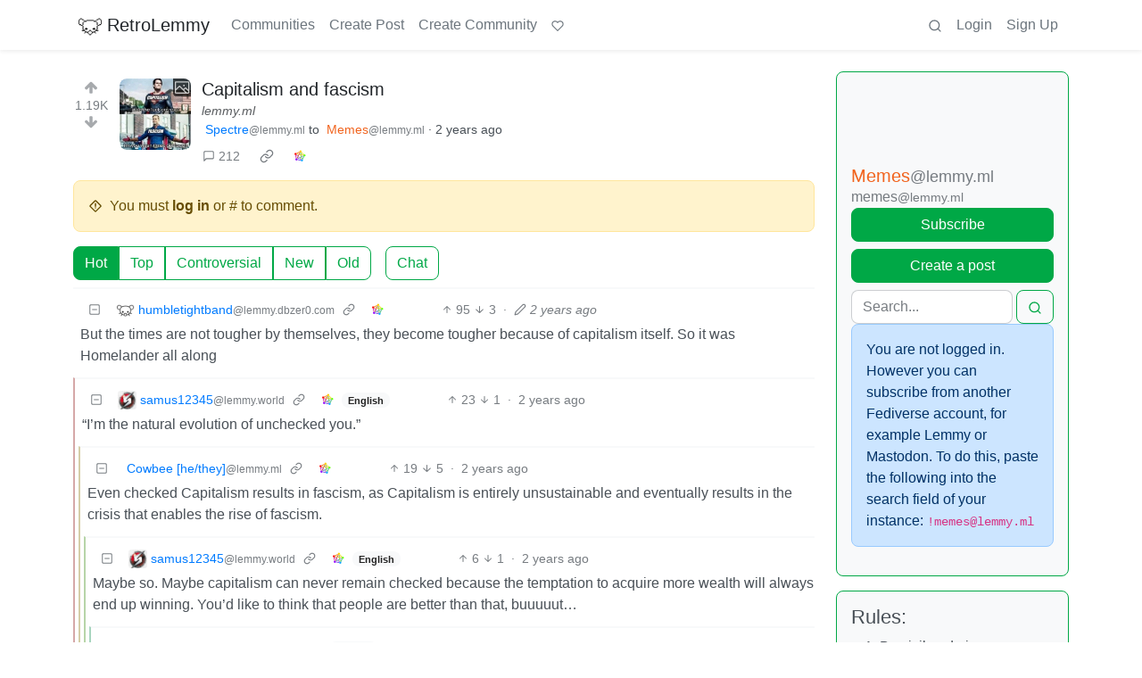

--- FILE ---
content_type: text/html; charset=utf-8
request_url: https://retrolemmy.com/post/7818411
body_size: 105538
content:

    <!DOCTYPE html>
    <html lang="en">
    <head>
    <script nonce="cff4fd226a337cd9db5b612c56eca6a1">
    window.isoData = {"path":"\u002Fpost\u002F7818411","site_res":{"site_view":{"site":{"id":1,"name":"RetroLemmy","sidebar":"Welcome to the nostalgia-filled lemmy instance of yesteryear. \n  \nNew to Lemmy? [Click here!](https:\u002F\u002Fretrolemmy.com\u002Fpost\u002F15240506) \n  \nOpen Registration with Application questionnaire.  \n  \nIf you have a question or comment you can post in [!general@retrolemmy.com](https:\u002F\u002Fretrolemmy.com\u002Fc\u002Fgeneral)  or message [@DosDude@retrolemmy.com](https:\u002F\u002Fretrolemmy.com\u002Fu\u002FDosDude) or  [@die4ever@retrolemmy.com](https:\u002F\u002Fretrolemmy.com\u002Fu\u002FDie4Ever)  \n  \n**Some soft guidelines:**  \n* Try to be civil\n* Please don't upload pornographic content. (use an external image host for that) \n  \nIn case of downtime and\u002For emergency, we will post updates on @DosDude@mastodon.social\n  \nI don't need help paying for retrolemmy, but if you really want, you can [donate via Ko-Fi](https:\u002F\u002Fko-fi.com\u002FDosDude). There is no other way to donate, so don't give any money you want to give to us via any other links. \n  \n![](https:\u002F\u002Fwww.lemmy-status.org\u002Fapi\u002Fv1\u002Fendpoints\u002F_retrolemmy-com\u002Fuptimes\u002F7d\u002Fbadge.svg)  \n![](https:\u002F\u002Fretrolemmy.com\u002Fpictrs\u002Fimage\u002Fd0a410ae-7168-4ed7-b780-b2dc502427fb.png)","published":"2023-07-19T22:49:54.666807Z","updated":"2026-01-14T22:09:01.914228Z","icon":"https:\u002F\u002Fretrolemmy.com\u002Fpictrs\u002Fimage\u002Fe8dd9e28-74bd-4ebc-8bfb-c1c88bdf97ab.webp","description":"Your home away from modern life. Retro Gaming, tech, news, magazines and more!","actor_id":"https:\u002F\u002Fretrolemmy.com\u002F","last_refreshed_at":"2023-07-19T22:49:54.662056Z","inbox_url":"https:\u002F\u002Fretrolemmy.com\u002Finbox","public_key":"-----BEGIN PUBLIC KEY-----\nMIIBIjANBgkqhkiG9w0BAQEFAAOCAQ8AMIIBCgKCAQEAy15sALz6IMCCFuWAP4XS\nAew2SymLNvILYYI2p7WBXLuCaZAYbGeQLQmzLaGwNnJ2UKi8kBg4sgIs2\u002FPW1kKK\ncGhSQAUz5I3pzUyFJLsc5EVZdlMYj4wz\u002F+\u002FIDd6sxHgJwYgWlR5LQWqgeiZNd3by\nDRxp7poBvyi0RyHNXYckOR1Eka6HxQl9czemySLbvhRFBEy+q2Vp6Fa0jhZLpE1q\nFaqsFYrW9usbhesiuOxiiWpUzNyb6M1re05XOmlJ36t\u002FbM5fzZRjq8PwGBW9iXbY\n6r6tk2jIrCVMmrKNShKBSysKm0OPWjFicmaesfBZkhhLcz3+zJ1Fh2ZlKILPsbRZ\nxwIDAQAB\n-----END PUBLIC KEY-----\n","instance_id":1},"local_site":{"id":1,"site_id":1,"site_setup":true,"enable_downvotes":true,"enable_nsfw":true,"community_creation_admin_only":false,"require_email_verification":false,"application_question":"To verify that you are human, please explain why you want to create an account on this site. \n  \nAND MOST IMPORTANTLY, answer who Mario is, and what his job is.  \n   \nRemember, your email is completely optional. If you can't find the emails, make sure to check your spam folder. \n  \nWe will be getting to your application as soon as we can. Usually within a few hours, but in edge cases it could take a little longer.\n  \nWe're sorry for the inconvenience. ","private_instance":false,"default_theme":"browser","default_post_listing_type":"All","hide_modlog_mod_names":true,"application_email_admins":true,"actor_name_max_length":20,"federation_enabled":true,"captcha_enabled":true,"captcha_difficulty":"medium","published":"2023-07-19T22:49:54.748730Z","updated":"2026-01-14T22:09:01.915992Z","registration_mode":"RequireApplication","reports_email_admins":true,"federation_signed_fetch":false,"default_post_listing_mode":"List","default_sort_type":"Active"},"local_site_rate_limit":{"local_site_id":1,"message":999,"message_per_second":60,"post":999,"post_per_second":600,"register":999,"register_per_second":3600,"image":999,"image_per_second":3600,"comment":999,"comment_per_second":60,"search":999,"search_per_second":600,"published":"2023-07-19T22:49:54.750584Z","import_user_settings":1,"import_user_settings_per_second":86400},"counts":{"site_id":1,"users":511,"posts":821,"comments":7786,"communities":16,"users_active_day":13,"users_active_week":33,"users_active_month":44,"users_active_half_year":100}},"admins":[{"person":{"id":2,"name":"DosDude","display_name":"DosDude","avatar":"https:\u002F\u002Fretrolemmy.com\u002Fpictrs\u002Fimage\u002F1d329398-50f3-4471-85a5-6a7a96eba783.jpeg","banned":false,"published":"2023-07-19T22:49:54.167337Z","actor_id":"https:\u002F\u002Fretrolemmy.com\u002Fu\u002FDosDude","bio":"Love me some old games.\n\n- Duke Nukem connoisseur\n- Doom lover\n- Lemmings ally\n- Commander Keen stan\n\nRetrolemmy Admin \n \n@DosDude@mastodon.social","local":true,"banner":"https:\u002F\u002Fretrolemmy.com\u002Fpictrs\u002Fimage\u002F289f2146-f3d4-4d6d-ad60-e14d5dd97cbe.png","deleted":false,"bot_account":false,"instance_id":1},"counts":{"person_id":2,"post_count":221,"comment_count":1130},"is_admin":true},{"person":{"id":6960977,"name":"Die4Ever","avatar":"https:\u002F\u002Fretrolemmy.com\u002Fpictrs\u002Fimage\u002F5ed0cdec-a86a-4866-9db1-2b9930a049fb.png","banned":false,"published":"2024-05-06T17:17:33.143290Z","actor_id":"https:\u002F\u002Fretrolemmy.com\u002Fu\u002FDie4Ever","bio":"Creator of Deus Ex Randomizer and other mods: https:\u002F\u002Fmods4ever.com\u002F\n\nhttps:\u002F\u002Flemmy.mods4ever.com\u002Fcommunities","local":true,"banner":"https:\u002F\u002Fretrolemmy.com\u002Fpictrs\u002Fimage\u002F4088517f-294d-43f8-a3d1-13cfabdecdfd.png","deleted":false,"bot_account":false,"instance_id":1},"counts":{"person_id":6960977,"post_count":295,"comment_count":1191},"is_admin":true}],"version":"0.19.15","all_languages":[{"id":0,"code":"und","name":"Undetermined"},{"id":1,"code":"aa","name":"Afaraf"},{"id":2,"code":"ab","name":"аҧсуа бызшәа"},{"id":3,"code":"ae","name":"avesta"},{"id":4,"code":"af","name":"Afrikaans"},{"id":5,"code":"ak","name":"Akan"},{"id":6,"code":"am","name":"አማርኛ"},{"id":7,"code":"an","name":"aragonés"},{"id":8,"code":"ar","name":"اَلْعَرَبِيَّةُ"},{"id":9,"code":"as","name":"অসমীয়া"},{"id":10,"code":"av","name":"авар мацӀ"},{"id":11,"code":"ay","name":"aymar aru"},{"id":12,"code":"az","name":"azərbaycan dili"},{"id":13,"code":"ba","name":"башҡорт теле"},{"id":14,"code":"be","name":"беларуская мова"},{"id":15,"code":"bg","name":"български език"},{"id":16,"code":"bi","name":"Bislama"},{"id":17,"code":"bm","name":"bamanankan"},{"id":18,"code":"bn","name":"বাংলা"},{"id":19,"code":"bo","name":"བོད་ཡིག"},{"id":20,"code":"br","name":"brezhoneg"},{"id":21,"code":"bs","name":"bosanski jezik"},{"id":22,"code":"ca","name":"Català"},{"id":23,"code":"ce","name":"нохчийн мотт"},{"id":24,"code":"ch","name":"Chamoru"},{"id":25,"code":"co","name":"corsu"},{"id":26,"code":"cr","name":"ᓀᐦᐃᔭᐍᐏᐣ"},{"id":27,"code":"cs","name":"čeština"},{"id":28,"code":"cu","name":"ѩзыкъ словѣньскъ"},{"id":29,"code":"cv","name":"чӑваш чӗлхи"},{"id":30,"code":"cy","name":"Cymraeg"},{"id":31,"code":"da","name":"dansk"},{"id":32,"code":"de","name":"Deutsch"},{"id":33,"code":"dv","name":"ދިވެހި"},{"id":34,"code":"dz","name":"རྫོང་ཁ"},{"id":35,"code":"ee","name":"Eʋegbe"},{"id":36,"code":"el","name":"Ελληνικά"},{"id":37,"code":"en","name":"English"},{"id":38,"code":"eo","name":"Esperanto"},{"id":39,"code":"es","name":"Español"},{"id":40,"code":"et","name":"eesti"},{"id":41,"code":"eu","name":"euskara"},{"id":42,"code":"fa","name":"فارسی"},{"id":43,"code":"ff","name":"Fulfulde"},{"id":44,"code":"fi","name":"suomi"},{"id":45,"code":"fj","name":"vosa Vakaviti"},{"id":46,"code":"fo","name":"føroyskt"},{"id":47,"code":"fr","name":"Français"},{"id":48,"code":"fy","name":"Frysk"},{"id":49,"code":"ga","name":"Gaeilge"},{"id":50,"code":"gd","name":"Gàidhlig"},{"id":51,"code":"gl","name":"galego"},{"id":52,"code":"gn","name":"Avañe'ẽ"},{"id":53,"code":"gu","name":"ગુજરાતી"},{"id":54,"code":"gv","name":"Gaelg"},{"id":55,"code":"ha","name":"هَوُسَ"},{"id":56,"code":"he","name":"עברית"},{"id":57,"code":"hi","name":"हिन्दी"},{"id":58,"code":"ho","name":"Hiri Motu"},{"id":59,"code":"hr","name":"Hrvatski"},{"id":60,"code":"ht","name":"Kreyòl ayisyen"},{"id":61,"code":"hu","name":"magyar"},{"id":62,"code":"hy","name":"Հայերեն"},{"id":63,"code":"hz","name":"Otjiherero"},{"id":64,"code":"ia","name":"Interlingua"},{"id":65,"code":"id","name":"Bahasa Indonesia"},{"id":66,"code":"ie","name":"Interlingue"},{"id":67,"code":"ig","name":"Asụsụ Igbo"},{"id":68,"code":"ii","name":"ꆈꌠ꒿ Nuosuhxop"},{"id":69,"code":"ik","name":"Iñupiaq"},{"id":70,"code":"io","name":"Ido"},{"id":71,"code":"is","name":"Íslenska"},{"id":72,"code":"it","name":"Italiano"},{"id":73,"code":"iu","name":"ᐃᓄᒃᑎᑐᑦ"},{"id":74,"code":"ja","name":"日本語"},{"id":75,"code":"jv","name":"basa Jawa"},{"id":76,"code":"ka","name":"ქართული"},{"id":77,"code":"kg","name":"Kikongo"},{"id":78,"code":"ki","name":"Gĩkũyũ"},{"id":79,"code":"kj","name":"Kuanyama"},{"id":80,"code":"kk","name":"қазақ тілі"},{"id":81,"code":"kl","name":"kalaallisut"},{"id":82,"code":"km","name":"ខេមរភាសា"},{"id":83,"code":"kn","name":"ಕನ್ನಡ"},{"id":84,"code":"ko","name":"한국어"},{"id":85,"code":"kr","name":"Kanuri"},{"id":86,"code":"ks","name":"कश्मीरी"},{"id":87,"code":"ku","name":"Kurdî"},{"id":88,"code":"kv","name":"коми кыв"},{"id":89,"code":"kw","name":"Kernewek"},{"id":90,"code":"ky","name":"Кыргызча"},{"id":91,"code":"la","name":"latine"},{"id":92,"code":"lb","name":"Lëtzebuergesch"},{"id":93,"code":"lg","name":"Luganda"},{"id":94,"code":"li","name":"Limburgs"},{"id":95,"code":"ln","name":"Lingála"},{"id":96,"code":"lo","name":"ພາສາລາວ"},{"id":97,"code":"lt","name":"lietuvių kalba"},{"id":98,"code":"lu","name":"Kiluba"},{"id":99,"code":"lv","name":"latviešu valoda"},{"id":100,"code":"mg","name":"fiteny malagasy"},{"id":101,"code":"mh","name":"Kajin M̧ajeļ"},{"id":102,"code":"mi","name":"te reo Māori"},{"id":103,"code":"mk","name":"македонски јазик"},{"id":104,"code":"ml","name":"മലയാളം"},{"id":105,"code":"mn","name":"Монгол хэл"},{"id":106,"code":"mr","name":"मराठी"},{"id":107,"code":"ms","name":"Bahasa Melayu"},{"id":108,"code":"mt","name":"Malti"},{"id":109,"code":"my","name":"ဗမာစာ"},{"id":110,"code":"na","name":"Dorerin Naoero"},{"id":111,"code":"nb","name":"Norsk bokmål"},{"id":112,"code":"nd","name":"isiNdebele"},{"id":113,"code":"ne","name":"नेपाली"},{"id":114,"code":"ng","name":"Owambo"},{"id":115,"code":"nl","name":"Nederlands"},{"id":116,"code":"nn","name":"Norsk nynorsk"},{"id":117,"code":"no","name":"Norsk"},{"id":118,"code":"nr","name":"isiNdebele"},{"id":119,"code":"nv","name":"Diné bizaad"},{"id":120,"code":"ny","name":"chiCheŵa"},{"id":121,"code":"oc","name":"occitan"},{"id":122,"code":"oj","name":"ᐊᓂᔑᓈᐯᒧᐎᓐ"},{"id":123,"code":"om","name":"Afaan Oromoo"},{"id":124,"code":"or","name":"ଓଡ଼ିଆ"},{"id":125,"code":"os","name":"ирон æвзаг"},{"id":126,"code":"pa","name":"ਪੰਜਾਬੀ"},{"id":127,"code":"pi","name":"पाऴि"},{"id":128,"code":"pl","name":"Polski"},{"id":129,"code":"ps","name":"پښتو"},{"id":130,"code":"pt","name":"Português"},{"id":131,"code":"qu","name":"Runa Simi"},{"id":132,"code":"rm","name":"rumantsch grischun"},{"id":133,"code":"rn","name":"Ikirundi"},{"id":134,"code":"ro","name":"Română"},{"id":135,"code":"ru","name":"Русский"},{"id":136,"code":"rw","name":"Ikinyarwanda"},{"id":137,"code":"sa","name":"संस्कृतम्"},{"id":138,"code":"sc","name":"sardu"},{"id":139,"code":"sd","name":"सिन्धी"},{"id":140,"code":"se","name":"Davvisámegiella"},{"id":141,"code":"sg","name":"yângâ tî sängö"},{"id":142,"code":"si","name":"සිංහල"},{"id":143,"code":"sk","name":"slovenčina"},{"id":144,"code":"sl","name":"slovenščina"},{"id":145,"code":"sm","name":"gagana fa'a Samoa"},{"id":146,"code":"sn","name":"chiShona"},{"id":147,"code":"so","name":"Soomaaliga"},{"id":148,"code":"sq","name":"Shqip"},{"id":149,"code":"sr","name":"српски језик"},{"id":150,"code":"ss","name":"SiSwati"},{"id":151,"code":"st","name":"Sesotho"},{"id":152,"code":"su","name":"Basa Sunda"},{"id":153,"code":"sv","name":"Svenska"},{"id":154,"code":"sw","name":"Kiswahili"},{"id":155,"code":"ta","name":"தமிழ்"},{"id":156,"code":"te","name":"తెలుగు"},{"id":157,"code":"tg","name":"тоҷикӣ"},{"id":158,"code":"th","name":"ไทย"},{"id":159,"code":"ti","name":"ትግርኛ"},{"id":160,"code":"tk","name":"Türkmençe"},{"id":161,"code":"tl","name":"Wikang Tagalog"},{"id":162,"code":"tn","name":"Setswana"},{"id":163,"code":"to","name":"faka Tonga"},{"id":164,"code":"tr","name":"Türkçe"},{"id":165,"code":"ts","name":"Xitsonga"},{"id":166,"code":"tt","name":"татар теле"},{"id":167,"code":"tw","name":"Twi"},{"id":168,"code":"ty","name":"Reo Tahiti"},{"id":169,"code":"ug","name":"ئۇيغۇرچە‎"},{"id":170,"code":"uk","name":"Українська"},{"id":171,"code":"ur","name":"اردو"},{"id":172,"code":"uz","name":"Ўзбек"},{"id":173,"code":"ve","name":"Tshivenḓa"},{"id":174,"code":"vi","name":"Tiếng Việt"},{"id":175,"code":"vo","name":"Volapük"},{"id":176,"code":"wa","name":"walon"},{"id":177,"code":"wo","name":"Wollof"},{"id":178,"code":"xh","name":"isiXhosa"},{"id":179,"code":"yi","name":"ייִדיש"},{"id":180,"code":"yo","name":"Yorùbá"},{"id":181,"code":"za","name":"Saɯ cueŋƅ"},{"id":182,"code":"zh","name":"中文"},{"id":183,"code":"zu","name":"isiZulu"}],"discussion_languages":[0,1,2,3,4,5,6,7,8,9,10,11,12,13,14,15,16,17,18,19,20,21,22,23,24,25,26,27,28,29,30,31,32,33,34,35,36,37,38,39,40,41,42,43,44,45,46,47,48,49,50,51,52,53,54,55,56,57,58,59,60,61,62,63,64,65,66,67,68,69,70,71,72,73,74,75,76,77,78,79,80,81,82,83,84,85,86,87,88,89,90,91,92,93,94,95,96,97,98,99,100,101,102,103,104,105,106,107,108,109,110,111,112,113,114,115,116,117,118,119,120,121,122,123,124,125,126,127,128,129,130,131,132,133,134,135,136,137,138,139,140,141,142,143,144,145,146,147,148,149,150,151,152,153,154,155,156,157,158,159,160,161,162,163,164,165,166,167,168,169,170,171,172,173,174,175,176,177,178,179,180,181,182,183],"taglines":[{"id":240,"local_site_id":1,"content":"C:\\\\\u003E LEMMY.EXE","published":"2026-01-14T22:09:01.918714Z"},{"id":241,"local_site_id":1,"content":"READY.  \nLOAD ▓","published":"2026-01-14T22:09:01.918714Z"},{"id":242,"local_site_id":1,"content":"It’s time to post stuff and chew bubble gum… and I’m all out of gum.","published":"2026-01-14T22:09:01.918714Z"},{"id":243,"local_site_id":1,"content":"Do a barrel roll!","published":"2026-01-14T22:09:01.918714Z"},{"id":244,"local_site_id":1,"content":"INSERT COIN... ","published":"2026-01-14T22:09:01.918714Z"},{"id":245,"local_site_id":1,"content":"Watch out for leaky capacitors! ","published":"2026-01-14T22:09:01.918714Z"},{"id":246,"local_site_id":1,"content":"Hadouken!","published":"2026-01-14T22:09:01.918714Z"},{"id":247,"local_site_id":1,"content":"Random community spotlight: [MS-DOS Gaming](https:\u002F\u002Fretrolemmy.com\u002Fc\u002Fdosgaming) ","published":"2026-01-14T22:09:01.918714Z"},{"id":248,"local_site_id":1,"content":"Random community spotlight: [Windows 9X Gaming](https:\u002F\u002Fretrolemmy.com\u002Fc\u002Fwin9x) ","published":"2026-01-14T22:09:01.918714Z"},{"id":249,"local_site_id":1,"content":"Random community spotlight: [RetroAchievements](https:\u002F\u002Fretrolemmy.com\u002Fc\u002Fretroachievements) ","published":"2026-01-14T22:09:01.918714Z"},{"id":250,"local_site_id":1,"content":"Random community spotlight: [Your Sinclair](https:\u002F\u002Fretrolemmy.com\u002Fc\u002Fyoursinclair) ","published":"2026-01-14T22:09:01.918714Z"},{"id":251,"local_site_id":1,"content":"Random community spotlight: [Commodore Plus\u002F4](https:\u002F\u002Fretrolemmy.com\u002Fc\u002Fplus4)","published":"2026-01-14T22:09:01.918714Z"},{"id":252,"local_site_id":1,"content":"Random community spotlight: [Antique Radios](https:\u002F\u002Fretrolemmy.com\u002Fc\u002Fantiqueradios) ","published":"2026-01-14T22:09:01.918714Z"},{"id":253,"local_site_id":1,"content":"Random community spotlight: [Pixel Art](https:\u002F\u002Fretrolemmy.com\u002Fc\u002Fpixelart)","published":"2026-01-14T22:09:01.918714Z"},{"id":254,"local_site_id":1,"content":"Random community spotlight: [Tip of my Joystick](https:\u002F\u002Fretrolemmy.com\u002Fc\u002Ftipofmyjoystick)","published":"2026-01-14T22:09:01.918714Z"},{"id":255,"local_site_id":1,"content":"Random community spotlight: [Adventure \u002F Point-n-Click \u002F Narrative Games](https:\u002F\u002Fretrolemmy.com\u002Fc\u002Fadventuregames) ","published":"2026-01-14T22:09:01.918714Z"},{"id":256,"local_site_id":1,"content":"Random community spotlight: [The Computer Chronicles](https:\u002F\u002Fretrolemmy.com\u002Fc\u002Fcomputerchronicles)","published":"2026-01-14T22:09:01.918714Z"}],"custom_emojis":[],"blocked_urls":[{"id":70,"url":"friendica.world\u002Fprofile\u002Ffediversechick","published":"2026-01-10T22:35:41.266769Z"},{"id":71,"url":"anonsys.net\u002Fprofile\u002Ffediversechick\u002Fprofile","published":"2026-01-10T22:35:41.266769Z"},{"id":72,"url":"matrix.to\u002F#\u002F#nicoles_place:matrix.org","published":"2026-01-10T22:35:41.266769Z"}]},"routeData":{"postRes":{"data":{"post_view":{"post":{"id":7818411,"name":"Capitalism and fascism","url":"https:\u002F\u002Flemmy.ml\u002Fpictrs\u002Fimage\u002Ffa8e1fc7-b251-4736-890a-fe3cc54ec004.jpeg","creator_id":1745869,"community_id":607,"removed":false,"locked":false,"published":"2024-07-18T00:05:45.029461Z","deleted":false,"nsfw":false,"thumbnail_url":"https:\u002F\u002Fretrolemmy.com\u002Fpictrs\u002Fimage\u002Fbe2b2a3a-1463-43d3-b024-1567b6d0c3a5.jpeg","ap_id":"https:\u002F\u002Flemmy.ml\u002Fpost\u002F18109487","local":false,"language_id":0,"featured_community":false,"featured_local":false,"url_content_type":"image\u002Fjpeg"},"creator":{"id":1745869,"name":"Confidant6198","display_name":"Spectre","avatar":"https:\u002F\u002Flemmy.ml\u002Fpictrs\u002Fimage\u002F4d53e086-cfdb-4e4a-9eb7-9b6c0d12eec6.png","banned":false,"published":"2023-09-25T03:54:35.123316Z","actor_id":"https:\u002F\u002Flemmy.ml\u002Fu\u002FConfidant6198","bio":"The spectre of communism is haunting the Fediverse","local":false,"banner":"https:\u002F\u002Flemmy.ml\u002Fpictrs\u002Fimage\u002F98c77097-c4a4-441a-a11a-21d498e5db18.jpeg","deleted":false,"bot_account":false,"instance_id":5},"community":{"id":607,"name":"memes","title":"Memes","description":"#### Rules:\n\n\n01. Be civil and nice.\n02. Try not to excessively repost, as a rule of thumb, wait at least 2 months to do it if you *have* to.","removed":false,"published":"2019-04-25T16:54:42.997194Z","updated":"2022-01-12T13:43:29.936386Z","deleted":false,"nsfw":false,"actor_id":"https:\u002F\u002Flemmy.ml\u002Fc\u002Fmemes","local":false,"icon":"https:\u002F\u002Flemmy.ml\u002Fpictrs\u002Fimage\u002FCJ7moKL2SV.png","hidden":false,"posting_restricted_to_mods":false,"instance_id":5,"visibility":"Public"},"creator_banned_from_community":false,"banned_from_community":false,"creator_is_moderator":false,"creator_is_admin":false,"counts":{"post_id":7818411,"comments":212,"score":1193,"upvotes":1287,"downvotes":94,"published":"2024-07-18T00:05:45.029461Z","newest_comment_time":"2024-07-23T21:33:16.722888Z"},"subscribed":"NotSubscribed","saved":false,"read":false,"hidden":false,"creator_blocked":false,"unread_comments":212},"community_view":{"community":{"id":607,"name":"memes","title":"Memes","description":"#### Rules:\n\n\n01. Be civil and nice.\n02. Try not to excessively repost, as a rule of thumb, wait at least 2 months to do it if you *have* to.","removed":false,"published":"2019-04-25T16:54:42.997194Z","updated":"2022-01-12T13:43:29.936386Z","deleted":false,"nsfw":false,"actor_id":"https:\u002F\u002Flemmy.ml\u002Fc\u002Fmemes","local":false,"icon":"https:\u002F\u002Flemmy.ml\u002Fpictrs\u002Fimage\u002FCJ7moKL2SV.png","hidden":false,"posting_restricted_to_mods":false,"instance_id":5,"visibility":"Public"},"subscribed":"NotSubscribed","blocked":false,"counts":{"community_id":607,"subscribers":54069,"posts":14122,"comments":270559,"published":"2019-04-25T16:54:42.997194Z","users_active_day":925,"users_active_week":3258,"users_active_month":7260,"users_active_half_year":15239,"subscribers_local":23},"banned_from_community":false},"moderators":[{"community":{"id":607,"name":"memes","title":"Memes","description":"#### Rules:\n\n\n01. Be civil and nice.\n02. Try not to excessively repost, as a rule of thumb, wait at least 2 months to do it if you *have* to.","removed":false,"published":"2019-04-25T16:54:42.997194Z","updated":"2022-01-12T13:43:29.936386Z","deleted":false,"nsfw":false,"actor_id":"https:\u002F\u002Flemmy.ml\u002Fc\u002Fmemes","local":false,"icon":"https:\u002F\u002Flemmy.ml\u002Fpictrs\u002Fimage\u002FCJ7moKL2SV.png","hidden":false,"posting_restricted_to_mods":false,"instance_id":5,"visibility":"Public"},"moderator":{"id":15100,"name":"gary_host_laptop","display_name":"ghost_laptop","avatar":"https:\u002F\u002Flemmy.ml\u002Fpictrs\u002Fimage\u002FBLmgZC3wOa.png","banned":false,"published":"2020-11-25T01:33:37.649417Z","updated":"2022-03-10T20:49:05.252101Z","actor_id":"https:\u002F\u002Flemmy.ml\u002Fu\u002Fgary_host_laptop","bio":"**Freedom is a synthetic enterprise, not a natural gift**\n\n![](https:\u002F\u002Flemmy.ml\u002Fpictrs\u002Fimage\u002Ff1a34689-d1e8-4e83-adcf-713a075629af.png)\n\n![](https:\u002F\u002Flemmy.ml\u002Fpictrs\u002Fimage\u002F200185db-bb40-4836-abcf-07e401d8bb47.png)\n\n## **Glory to the ghosts of us**","local":false,"banner":"https:\u002F\u002Flemmy.ml\u002Fpictrs\u002Fimage\u002Faf25aa25-37ed-4d7c-ac39-988155d8835b.png","deleted":false,"matrix_user_id":"@gary_host_laptop:matrix.org","bot_account":false,"instance_id":5}},{"community":{"id":607,"name":"memes","title":"Memes","description":"#### Rules:\n\n\n01. Be civil and nice.\n02. Try not to excessively repost, as a rule of thumb, wait at least 2 months to do it if you *have* to.","removed":false,"published":"2019-04-25T16:54:42.997194Z","updated":"2022-01-12T13:43:29.936386Z","deleted":false,"nsfw":false,"actor_id":"https:\u002F\u002Flemmy.ml\u002Fc\u002Fmemes","local":false,"icon":"https:\u002F\u002Flemmy.ml\u002Fpictrs\u002Fimage\u002FCJ7moKL2SV.png","hidden":false,"posting_restricted_to_mods":false,"instance_id":5,"visibility":"Public"},"moderator":{"id":8274,"name":"cyclohexane","display_name":"Cyclohexane","banned":false,"published":"2021-12-27T00:09:10.607697Z","updated":"2022-03-04T05:03:24.417750Z","actor_id":"https:\u002F\u002Flemmy.ml\u002Fu\u002Fcyclohexane","bio":"West Asia - Communist - international politics - anti-imperialism - software development - Math, science, chemistry, history, sociology, and a lot more.","local":false,"deleted":false,"bot_account":false,"instance_id":5}},{"community":{"id":607,"name":"memes","title":"Memes","description":"#### Rules:\n\n\n01. Be civil and nice.\n02. Try not to excessively repost, as a rule of thumb, wait at least 2 months to do it if you *have* to.","removed":false,"published":"2019-04-25T16:54:42.997194Z","updated":"2022-01-12T13:43:29.936386Z","deleted":false,"nsfw":false,"actor_id":"https:\u002F\u002Flemmy.ml\u002Fc\u002Fmemes","local":false,"icon":"https:\u002F\u002Flemmy.ml\u002Fpictrs\u002Fimage\u002FCJ7moKL2SV.png","hidden":false,"posting_restricted_to_mods":false,"instance_id":5,"visibility":"Public"},"moderator":{"id":1830,"name":"cypherpunks","display_name":"Arthur Besse","avatar":"https:\u002F\u002Flemmy.ml\u002Fpictrs\u002Fimage\u002Fa146cb96-f93f-4dc6-a584-5b37adb9d7f8.png","banned":false,"published":"2022-01-17T13:13:29.911261Z","updated":"2022-09-08T10:37:07.550482Z","actor_id":"https:\u002F\u002Flemmy.ml\u002Fu\u002Fcypherpunks","bio":"cultural reviewer and dabbler in stylistic premonitions","local":false,"banner":"https:\u002F\u002Flemmy.ml\u002Fpictrs\u002Fimage\u002F894f9300-0088-41c7-82fb-2e0b0d9dc5cb.jpeg","deleted":false,"bot_account":false,"instance_id":5}}],"cross_posts":[]},"state":"success"},"commentsRes":{"data":{"comments":[{"comment":{"id":8040706,"creator_id":5551354,"post_id":7818411,"content":"But the times are not tougher by themselves, they become tougher because of capitalism itself. So it was Homelander all along ","removed":false,"published":"2024-07-18T09:57:08.736209Z","updated":"2024-07-18T16:28:18.331901Z","deleted":false,"ap_id":"https:\u002F\u002Flemmy.dbzer0.com\u002Fcomment\u002F12027923","local":false,"path":"0.8040706","distinguished":false,"language_id":0},"creator":{"id":5551354,"name":"humbletightband","banned":false,"published":"2024-02-29T04:30:13.871961Z","actor_id":"https:\u002F\u002Flemmy.dbzer0.com\u002Fu\u002Fhumbletightband","local":false,"deleted":false,"bot_account":false,"ban_expires":"2024-08-08T23:38:36Z","instance_id":31},"post":{"id":7818411,"name":"Capitalism and fascism","url":"https:\u002F\u002Flemmy.ml\u002Fpictrs\u002Fimage\u002Ffa8e1fc7-b251-4736-890a-fe3cc54ec004.jpeg","creator_id":1745869,"community_id":607,"removed":false,"locked":false,"published":"2024-07-18T00:05:45.029461Z","deleted":false,"nsfw":false,"thumbnail_url":"https:\u002F\u002Fretrolemmy.com\u002Fpictrs\u002Fimage\u002Fbe2b2a3a-1463-43d3-b024-1567b6d0c3a5.jpeg","ap_id":"https:\u002F\u002Flemmy.ml\u002Fpost\u002F18109487","local":false,"language_id":0,"featured_community":false,"featured_local":false,"url_content_type":"image\u002Fjpeg"},"community":{"id":607,"name":"memes","title":"Memes","description":"#### Rules:\n\n\n01. Be civil and nice.\n02. Try not to excessively repost, as a rule of thumb, wait at least 2 months to do it if you *have* to.","removed":false,"published":"2019-04-25T16:54:42.997194Z","updated":"2022-01-12T13:43:29.936386Z","deleted":false,"nsfw":false,"actor_id":"https:\u002F\u002Flemmy.ml\u002Fc\u002Fmemes","local":false,"icon":"https:\u002F\u002Flemmy.ml\u002Fpictrs\u002Fimage\u002FCJ7moKL2SV.png","hidden":false,"posting_restricted_to_mods":false,"instance_id":5,"visibility":"Public"},"counts":{"comment_id":8040706,"score":92,"upvotes":95,"downvotes":3,"published":"2024-07-18T09:57:08.736209Z","child_count":42},"creator_banned_from_community":false,"banned_from_community":false,"creator_is_moderator":false,"creator_is_admin":false,"subscribed":"NotSubscribed","saved":false,"creator_blocked":false},{"comment":{"id":8037235,"creator_id":4257702,"post_id":7818411,"content":"Fascism is simply Capitalism when the Capitalists succeed enough","removed":false,"published":"2024-07-18T00:56:36.085655Z","deleted":false,"ap_id":"https:\u002F\u002Flemmy.blahaj.zone\u002Fcomment\u002F9727004","local":false,"path":"0.8037235","distinguished":false,"language_id":0},"creator":{"id":4257702,"name":"kittenzrulz123","avatar":"https:\u002F\u002Flemmy.blahaj.zone\u002Fpictrs\u002Fimage\u002Fbfb9e7fd-7e77-4e18-946b-bf3b9d1c970e.webp","banned":false,"published":"2023-10-30T19:52:48.078876Z","actor_id":"https:\u002F\u002Flemmy.blahaj.zone\u002Fu\u002Fkittenzrulz123","bio":"Silly goober :3\n\n(Secondary acc, former main acc)","local":false,"banner":"https:\u002F\u002Flemmy.blahaj.zone\u002Fpictrs\u002Fimage\u002F85d921df-0593-47a4-9b6f-1a922126e2fa.webp","deleted":false,"matrix_user_id":"@kittenzrulz123:matrix.org","bot_account":false,"instance_id":13},"post":{"id":7818411,"name":"Capitalism and fascism","url":"https:\u002F\u002Flemmy.ml\u002Fpictrs\u002Fimage\u002Ffa8e1fc7-b251-4736-890a-fe3cc54ec004.jpeg","creator_id":1745869,"community_id":607,"removed":false,"locked":false,"published":"2024-07-18T00:05:45.029461Z","deleted":false,"nsfw":false,"thumbnail_url":"https:\u002F\u002Fretrolemmy.com\u002Fpictrs\u002Fimage\u002Fbe2b2a3a-1463-43d3-b024-1567b6d0c3a5.jpeg","ap_id":"https:\u002F\u002Flemmy.ml\u002Fpost\u002F18109487","local":false,"language_id":0,"featured_community":false,"featured_local":false,"url_content_type":"image\u002Fjpeg"},"community":{"id":607,"name":"memes","title":"Memes","description":"#### Rules:\n\n\n01. Be civil and nice.\n02. Try not to excessively repost, as a rule of thumb, wait at least 2 months to do it if you *have* to.","removed":false,"published":"2019-04-25T16:54:42.997194Z","updated":"2022-01-12T13:43:29.936386Z","deleted":false,"nsfw":false,"actor_id":"https:\u002F\u002Flemmy.ml\u002Fc\u002Fmemes","local":false,"icon":"https:\u002F\u002Flemmy.ml\u002Fpictrs\u002Fimage\u002FCJ7moKL2SV.png","hidden":false,"posting_restricted_to_mods":false,"instance_id":5,"visibility":"Public"},"counts":{"comment_id":8037235,"score":67,"upvotes":78,"downvotes":11,"published":"2024-07-18T00:56:36.085655Z","child_count":25},"creator_banned_from_community":false,"banned_from_community":false,"creator_is_moderator":false,"creator_is_admin":false,"subscribed":"NotSubscribed","saved":false,"creator_blocked":false},{"comment":{"id":8039225,"creator_id":16619,"post_id":7818411,"content":"From the peanut gallery, aka me..... Most business are run under a more fascist principle.\n\nI'm not talking about how the business operates in the market, or whatever.... I'm talking about internal organizational behaviour. \n\nThings are often very \"my way or the highway\", with management, owners, etc. \n\nOf course, not _all_ businesses, but most follow some fairly fascist ideologies. They'll tell you where to be, what to bring, what to do, when to stop... And hey, where are your papers? .... I mean... Where is your company issued identification card?\n\nThey'll watch what you're doing, monitor and surveil you as much as they are legally allowed, govern every moment that they can, of every day you're working there. \n\nCapitalism and the pursuit of profit is their objective, the governance is fascist. \n\nBusiness leaders engage in fascism. \n\n.... Why are we surprised that this brain rot is leaking out into actual politics?  Trump is literally known for running businesses.... Mostly into the ground\u002Fbankruptcy, but still. His whole thing is him being the boss. The ruler and Lord dictator over his tiny island.  How are we so surprised that he's a fascist? *Shocked picachu*\n\nThe best move the Nazis made was convincing everyone that yeah, the Nazis lost and are gone forever.... They're literally hiding in plain sight.","removed":false,"published":"2024-07-18T05:45:41.539241Z","deleted":false,"ap_id":"https:\u002F\u002Flemmy.ca\u002Fcomment\u002F10443620","local":false,"path":"0.8039225","distinguished":false,"language_id":37},"creator":{"id":16619,"name":"MystikIncarnate","banned":false,"published":"2023-06-05T00:00:43.646942Z","actor_id":"https:\u002F\u002Flemmy.ca\u002Fu\u002FMystikIncarnate","bio":"Some IT guy, IDK.","local":false,"deleted":false,"matrix_user_id":"@mystikincarnate:matrix.org","bot_account":false,"instance_id":9},"post":{"id":7818411,"name":"Capitalism and fascism","url":"https:\u002F\u002Flemmy.ml\u002Fpictrs\u002Fimage\u002Ffa8e1fc7-b251-4736-890a-fe3cc54ec004.jpeg","creator_id":1745869,"community_id":607,"removed":false,"locked":false,"published":"2024-07-18T00:05:45.029461Z","deleted":false,"nsfw":false,"thumbnail_url":"https:\u002F\u002Fretrolemmy.com\u002Fpictrs\u002Fimage\u002Fbe2b2a3a-1463-43d3-b024-1567b6d0c3a5.jpeg","ap_id":"https:\u002F\u002Flemmy.ml\u002Fpost\u002F18109487","local":false,"language_id":0,"featured_community":false,"featured_local":false,"url_content_type":"image\u002Fjpeg"},"community":{"id":607,"name":"memes","title":"Memes","description":"#### Rules:\n\n\n01. Be civil and nice.\n02. Try not to excessively repost, as a rule of thumb, wait at least 2 months to do it if you *have* to.","removed":false,"published":"2019-04-25T16:54:42.997194Z","updated":"2022-01-12T13:43:29.936386Z","deleted":false,"nsfw":false,"actor_id":"https:\u002F\u002Flemmy.ml\u002Fc\u002Fmemes","local":false,"icon":"https:\u002F\u002Flemmy.ml\u002Fpictrs\u002Fimage\u002FCJ7moKL2SV.png","hidden":false,"posting_restricted_to_mods":false,"instance_id":5,"visibility":"Public"},"counts":{"comment_id":8039225,"score":48,"upvotes":50,"downvotes":2,"published":"2024-07-18T05:45:41.539241Z","child_count":6},"creator_banned_from_community":false,"banned_from_community":false,"creator_is_moderator":false,"creator_is_admin":false,"subscribed":"NotSubscribed","saved":false,"creator_blocked":false},{"comment":{"id":8042084,"creator_id":36030,"post_id":7818411,"content":"More like fascism is just what comes next after late stage capitalism if it makes it that far.\n\nDon’t worry, feudalism is still the end game. ","removed":false,"published":"2024-07-18T12:41:54.144022Z","deleted":false,"ap_id":"https:\u002F\u002Fsh.itjust.works\u002Fcomment\u002F12771767","local":false,"path":"0.8042084","distinguished":false,"language_id":0},"creator":{"id":36030,"name":"Grandwolf319","banned":false,"published":"2023-06-24T18:42:27.785243Z","actor_id":"https:\u002F\u002Fsh.itjust.works\u002Fu\u002FGrandwolf319","local":false,"deleted":false,"bot_account":false,"instance_id":33},"post":{"id":7818411,"name":"Capitalism and fascism","url":"https:\u002F\u002Flemmy.ml\u002Fpictrs\u002Fimage\u002Ffa8e1fc7-b251-4736-890a-fe3cc54ec004.jpeg","creator_id":1745869,"community_id":607,"removed":false,"locked":false,"published":"2024-07-18T00:05:45.029461Z","deleted":false,"nsfw":false,"thumbnail_url":"https:\u002F\u002Fretrolemmy.com\u002Fpictrs\u002Fimage\u002Fbe2b2a3a-1463-43d3-b024-1567b6d0c3a5.jpeg","ap_id":"https:\u002F\u002Flemmy.ml\u002Fpost\u002F18109487","local":false,"language_id":0,"featured_community":false,"featured_local":false,"url_content_type":"image\u002Fjpeg"},"community":{"id":607,"name":"memes","title":"Memes","description":"#### Rules:\n\n\n01. Be civil and nice.\n02. Try not to excessively repost, as a rule of thumb, wait at least 2 months to do it if you *have* to.","removed":false,"published":"2019-04-25T16:54:42.997194Z","updated":"2022-01-12T13:43:29.936386Z","deleted":false,"nsfw":false,"actor_id":"https:\u002F\u002Flemmy.ml\u002Fc\u002Fmemes","local":false,"icon":"https:\u002F\u002Flemmy.ml\u002Fpictrs\u002Fimage\u002FCJ7moKL2SV.png","hidden":false,"posting_restricted_to_mods":false,"instance_id":5,"visibility":"Public"},"counts":{"comment_id":8042084,"score":41,"upvotes":45,"downvotes":4,"published":"2024-07-18T12:41:54.144022Z","child_count":3},"creator_banned_from_community":false,"banned_from_community":false,"creator_is_moderator":false,"creator_is_admin":false,"subscribed":"NotSubscribed","saved":false,"creator_blocked":false},{"comment":{"id":8036947,"creator_id":4176256,"post_id":7818411,"content":"Also a result of the inevitable *decline* of Capitalism and Imperialism, which is what we are seeing in America, a desparate and incorrect ploy to \"turn the clock back\" to the \"good old days.\"\n\nIt can't be beaten electorally, it will remain until it either succeeds or Capitalism itself is escaped and we transition to Socialism. ","removed":false,"published":"2024-07-18T00:22:28.229374Z","updated":"2024-07-18T00:23:12.037861Z","deleted":false,"ap_id":"https:\u002F\u002Flemmy.ml\u002Fcomment\u002F12358108","local":false,"path":"0.8036947","distinguished":false,"language_id":0},"creator":{"id":4176256,"name":"Cowbee","display_name":"Cowbee [he\u002Fthey]","avatar":"https:\u002F\u002Flemmy.ml\u002Fpictrs\u002Fimage\u002Fc18ce632-5fb5-4888-8226-3dc55a07acc4.jpeg","banned":false,"published":"2023-12-31T19:47:40.358778Z","actor_id":"https:\u002F\u002Flemmy.ml\u002Fu\u002FCowbee","bio":"Actually, this town has more than enough room for the two of us\n\nHe\u002Fhim or they\u002Fthem, doesn't matter too much\n\nMarxist-Leninist ☭\n\nInterested in Marxism-Leninism, but don't know where to start? Check out my [*Read Theory, Darn it!*](https:\u002F\u002Flemmy.ml\u002Fpost\u002F22417306) introductory reading list!","local":false,"banner":"https:\u002F\u002Flemmy.ml\u002Fpictrs\u002Fimage\u002Fecd1c08d-97a2-4eea-9c9a-d782aa3220ff.webp","deleted":false,"bot_account":false,"instance_id":5},"post":{"id":7818411,"name":"Capitalism and fascism","url":"https:\u002F\u002Flemmy.ml\u002Fpictrs\u002Fimage\u002Ffa8e1fc7-b251-4736-890a-fe3cc54ec004.jpeg","creator_id":1745869,"community_id":607,"removed":false,"locked":false,"published":"2024-07-18T00:05:45.029461Z","deleted":false,"nsfw":false,"thumbnail_url":"https:\u002F\u002Fretrolemmy.com\u002Fpictrs\u002Fimage\u002Fbe2b2a3a-1463-43d3-b024-1567b6d0c3a5.jpeg","ap_id":"https:\u002F\u002Flemmy.ml\u002Fpost\u002F18109487","local":false,"language_id":0,"featured_community":false,"featured_local":false,"url_content_type":"image\u002Fjpeg"},"community":{"id":607,"name":"memes","title":"Memes","description":"#### Rules:\n\n\n01. Be civil and nice.\n02. Try not to excessively repost, as a rule of thumb, wait at least 2 months to do it if you *have* to.","removed":false,"published":"2019-04-25T16:54:42.997194Z","updated":"2022-01-12T13:43:29.936386Z","deleted":false,"nsfw":false,"actor_id":"https:\u002F\u002Flemmy.ml\u002Fc\u002Fmemes","local":false,"icon":"https:\u002F\u002Flemmy.ml\u002Fpictrs\u002Fimage\u002FCJ7moKL2SV.png","hidden":false,"posting_restricted_to_mods":false,"instance_id":5,"visibility":"Public"},"counts":{"comment_id":8036947,"score":32,"upvotes":33,"downvotes":1,"published":"2024-07-18T00:22:28.229374Z","child_count":4},"creator_banned_from_community":false,"banned_from_community":false,"creator_is_moderator":false,"creator_is_admin":false,"subscribed":"NotSubscribed","saved":false,"creator_blocked":false},{"comment":{"id":8046921,"creator_id":624760,"post_id":7818411,"content":"I actually watches the first season of the boys recently. Killer show. Its stunning that any real person could have ever looked up to Homelander in any capacity.","removed":false,"published":"2024-07-18T19:07:23.490081Z","deleted":false,"ap_id":"https:\u002F\u002Flemmy.dbzer0.com\u002Fcomment\u002F12039073","local":false,"path":"0.8046921","distinguished":false,"language_id":0},"creator":{"id":624760,"name":"doggle","banned":false,"published":"2023-08-16T23:44:29.470524Z","actor_id":"https:\u002F\u002Flemmy.dbzer0.com\u002Fu\u002Fdoggle","local":false,"deleted":false,"bot_account":false,"instance_id":31},"post":{"id":7818411,"name":"Capitalism and fascism","url":"https:\u002F\u002Flemmy.ml\u002Fpictrs\u002Fimage\u002Ffa8e1fc7-b251-4736-890a-fe3cc54ec004.jpeg","creator_id":1745869,"community_id":607,"removed":false,"locked":false,"published":"2024-07-18T00:05:45.029461Z","deleted":false,"nsfw":false,"thumbnail_url":"https:\u002F\u002Fretrolemmy.com\u002Fpictrs\u002Fimage\u002Fbe2b2a3a-1463-43d3-b024-1567b6d0c3a5.jpeg","ap_id":"https:\u002F\u002Flemmy.ml\u002Fpost\u002F18109487","local":false,"language_id":0,"featured_community":false,"featured_local":false,"url_content_type":"image\u002Fjpeg"},"community":{"id":607,"name":"memes","title":"Memes","description":"#### Rules:\n\n\n01. Be civil and nice.\n02. Try not to excessively repost, as a rule of thumb, wait at least 2 months to do it if you *have* to.","removed":false,"published":"2019-04-25T16:54:42.997194Z","updated":"2022-01-12T13:43:29.936386Z","deleted":false,"nsfw":false,"actor_id":"https:\u002F\u002Flemmy.ml\u002Fc\u002Fmemes","local":false,"icon":"https:\u002F\u002Flemmy.ml\u002Fpictrs\u002Fimage\u002FCJ7moKL2SV.png","hidden":false,"posting_restricted_to_mods":false,"instance_id":5,"visibility":"Public"},"counts":{"comment_id":8046921,"score":29,"upvotes":29,"downvotes":0,"published":"2024-07-18T19:07:23.490081Z","child_count":2},"creator_banned_from_community":false,"banned_from_community":false,"creator_is_moderator":false,"creator_is_admin":false,"subscribed":"NotSubscribed","saved":false,"creator_blocked":false},{"comment":{"id":8054602,"creator_id":3866408,"post_id":7818411,"content":"Fun fact: The nowadays conservative (and IMO right leaning) German CDU has originally considered capitalism to be the reason for outbreak for WW2. They wanted to form a new [Christian Socialism](https:\u002F\u002Fde.wikipedia.org\u002Fwiki\u002FChristlicher_Sozialismus?wprov=sfla1), which would've united Christian ideals with a socialistic (not marxistic) economy. The so-called Kölner Erklärung was written in 1945 as a basic idea for where Germany should head from perspective of the CDU.\n\nThese ideas didn't last for long and got replaced by a conservative fiscal policy. But it is good to keep in mind that even in the CDU there were people who recognized that capitalism ultimately has a strong tendency to fuel fascism. In Nazi Germany, the main capitalists worked closely with the NSDAP - Krupp, Bosch, Hugo Boss (who famously designed the Nazi uniforms), Volkswagen were all lead by rich capitalists who saw (and gained) profit by the actions of the Nazis. It makes me sad that even the SPD, the so-called Social Democratic Party, long forgot what it means to fight for socialism and equality, and instead embraces neoliberalism with a touch of social politics. ","removed":false,"published":"2024-07-19T09:39:52.210137Z","updated":"2024-07-19T10:04:16.727290Z","deleted":false,"ap_id":"https:\u002F\u002Flemmy.world\u002Fcomment\u002F11259901","local":false,"path":"0.8054602","distinguished":false,"language_id":0},"creator":{"id":3866408,"name":"greencactus","display_name":"Eduard","avatar":"https:\u002F\u002Flemmy.world\u002Fpictrs\u002Fimage\u002Fe9fabfd7-efc5-436a-8977-03d9850f8a63.jpeg","banned":false,"published":"2023-12-18T10:16:04.922467Z","actor_id":"https:\u002F\u002Flemmy.world\u002Fu\u002Fgreencactus","bio":"Hi! I'm Eduard :)","local":false,"banner":"https:\u002F\u002Flemmy.world\u002Fpictrs\u002Fimage\u002F74427e1c-9650-4068-9ad4-d9f0805e6478.jpeg","deleted":false,"bot_account":false,"instance_id":6},"post":{"id":7818411,"name":"Capitalism and fascism","url":"https:\u002F\u002Flemmy.ml\u002Fpictrs\u002Fimage\u002Ffa8e1fc7-b251-4736-890a-fe3cc54ec004.jpeg","creator_id":1745869,"community_id":607,"removed":false,"locked":false,"published":"2024-07-18T00:05:45.029461Z","deleted":false,"nsfw":false,"thumbnail_url":"https:\u002F\u002Fretrolemmy.com\u002Fpictrs\u002Fimage\u002Fbe2b2a3a-1463-43d3-b024-1567b6d0c3a5.jpeg","ap_id":"https:\u002F\u002Flemmy.ml\u002Fpost\u002F18109487","local":false,"language_id":0,"featured_community":false,"featured_local":false,"url_content_type":"image\u002Fjpeg"},"community":{"id":607,"name":"memes","title":"Memes","description":"#### Rules:\n\n\n01. Be civil and nice.\n02. Try not to excessively repost, as a rule of thumb, wait at least 2 months to do it if you *have* to.","removed":false,"published":"2019-04-25T16:54:42.997194Z","updated":"2022-01-12T13:43:29.936386Z","deleted":false,"nsfw":false,"actor_id":"https:\u002F\u002Flemmy.ml\u002Fc\u002Fmemes","local":false,"icon":"https:\u002F\u002Flemmy.ml\u002Fpictrs\u002Fimage\u002FCJ7moKL2SV.png","hidden":false,"posting_restricted_to_mods":false,"instance_id":5,"visibility":"Public"},"counts":{"comment_id":8054602,"score":27,"upvotes":27,"downvotes":0,"published":"2024-07-19T09:39:52.210137Z","child_count":5},"creator_banned_from_community":false,"banned_from_community":false,"creator_is_moderator":false,"creator_is_admin":false,"subscribed":"NotSubscribed","saved":false,"creator_blocked":false},{"comment":{"id":8037448,"creator_id":5340,"post_id":7818411,"content":"ToUgH tImEs BrEeD ToUgH mEn","removed":false,"published":"2024-07-18T01:21:49.937241Z","deleted":false,"ap_id":"https:\u002F\u002Fslrpnk.net\u002Fcomment\u002F9883509","local":false,"path":"0.8037448","distinguished":false,"language_id":37},"creator":{"id":5340,"name":"Track_Shovel","display_name":"Track_Shovel","avatar":"https:\u002F\u002Fslrpnk.net\u002Fpictrs\u002Fimage\u002Fbd3c3cdc-8117-4865-be73-6eec477836b1.jpeg","banned":false,"published":"2023-06-13T12:45:13.581477Z","actor_id":"https:\u002F\u002Fslrpnk.net\u002Fu\u002FTrack_Shovel","bio":"Fortunately, woodland creatures don't hire lawyers","local":false,"banner":"https:\u002F\u002Fslrpnk.net\u002Fpictrs\u002Fimage\u002Fc78dc285-8831-4493-a981-be2efc54b8c0.jpeg","deleted":false,"bot_account":false,"instance_id":18},"post":{"id":7818411,"name":"Capitalism and fascism","url":"https:\u002F\u002Flemmy.ml\u002Fpictrs\u002Fimage\u002Ffa8e1fc7-b251-4736-890a-fe3cc54ec004.jpeg","creator_id":1745869,"community_id":607,"removed":false,"locked":false,"published":"2024-07-18T00:05:45.029461Z","deleted":false,"nsfw":false,"thumbnail_url":"https:\u002F\u002Fretrolemmy.com\u002Fpictrs\u002Fimage\u002Fbe2b2a3a-1463-43d3-b024-1567b6d0c3a5.jpeg","ap_id":"https:\u002F\u002Flemmy.ml\u002Fpost\u002F18109487","local":false,"language_id":0,"featured_community":false,"featured_local":false,"url_content_type":"image\u002Fjpeg"},"community":{"id":607,"name":"memes","title":"Memes","description":"#### Rules:\n\n\n01. Be civil and nice.\n02. Try not to excessively repost, as a rule of thumb, wait at least 2 months to do it if you *have* to.","removed":false,"published":"2019-04-25T16:54:42.997194Z","updated":"2022-01-12T13:43:29.936386Z","deleted":false,"nsfw":false,"actor_id":"https:\u002F\u002Flemmy.ml\u002Fc\u002Fmemes","local":false,"icon":"https:\u002F\u002Flemmy.ml\u002Fpictrs\u002Fimage\u002FCJ7moKL2SV.png","hidden":false,"posting_restricted_to_mods":false,"instance_id":5,"visibility":"Public"},"counts":{"comment_id":8037448,"score":27,"upvotes":27,"downvotes":0,"published":"2024-07-18T01:21:49.937241Z","child_count":1},"creator_banned_from_community":false,"banned_from_community":false,"creator_is_moderator":false,"creator_is_admin":false,"subscribed":"NotSubscribed","saved":false,"creator_blocked":false},{"comment":{"id":8039374,"creator_id":44358,"post_id":7818411,"content":"Dont forget the red scare whenever capitalism even thinks about faltering to remind us all of the evils of just giving hungry people food or letting them see a doctor.","removed":false,"published":"2024-07-18T06:10:22.347935Z","deleted":false,"ap_id":"https:\u002F\u002Freddthat.com\u002Fcomment\u002F11894953","local":false,"path":"0.8039374","distinguished":false,"language_id":0},"creator":{"id":44358,"name":"Facebones","banned":false,"published":"2023-07-31T15:57:49.568309Z","actor_id":"https:\u002F\u002Freddthat.com\u002Fu\u002FFacebones","local":false,"deleted":false,"bot_account":false,"instance_id":23},"post":{"id":7818411,"name":"Capitalism and fascism","url":"https:\u002F\u002Flemmy.ml\u002Fpictrs\u002Fimage\u002Ffa8e1fc7-b251-4736-890a-fe3cc54ec004.jpeg","creator_id":1745869,"community_id":607,"removed":false,"locked":false,"published":"2024-07-18T00:05:45.029461Z","deleted":false,"nsfw":false,"thumbnail_url":"https:\u002F\u002Fretrolemmy.com\u002Fpictrs\u002Fimage\u002Fbe2b2a3a-1463-43d3-b024-1567b6d0c3a5.jpeg","ap_id":"https:\u002F\u002Flemmy.ml\u002Fpost\u002F18109487","local":false,"language_id":0,"featured_community":false,"featured_local":false,"url_content_type":"image\u002Fjpeg"},"community":{"id":607,"name":"memes","title":"Memes","description":"#### Rules:\n\n\n01. Be civil and nice.\n02. Try not to excessively repost, as a rule of thumb, wait at least 2 months to do it if you *have* to.","removed":false,"published":"2019-04-25T16:54:42.997194Z","updated":"2022-01-12T13:43:29.936386Z","deleted":false,"nsfw":false,"actor_id":"https:\u002F\u002Flemmy.ml\u002Fc\u002Fmemes","local":false,"icon":"https:\u002F\u002Flemmy.ml\u002Fpictrs\u002Fimage\u002FCJ7moKL2SV.png","hidden":false,"posting_restricted_to_mods":false,"instance_id":5,"visibility":"Public"},"counts":{"comment_id":8039374,"score":17,"upvotes":17,"downvotes":0,"published":"2024-07-18T06:10:22.347935Z","child_count":0},"creator_banned_from_community":false,"banned_from_community":false,"creator_is_moderator":false,"creator_is_admin":false,"subscribed":"NotSubscribed","saved":false,"creator_blocked":false},{"comment":{"id":8040065,"creator_id":8204631,"post_id":7818411,"content":"Dam, i fully slept on The Boys. Thoughts its just a Watchmen 'supers in real life' rip off. First season on par with Breaking Bad for me","removed":false,"published":"2024-07-18T08:02:41.305830Z","deleted":false,"ap_id":"https:\u002F\u002Flemmy.world\u002Fcomment\u002F11238852","local":false,"path":"0.8040065","distinguished":false,"language_id":0},"creator":{"id":8204631,"name":"MidsizedSedan","banned":false,"published":"2024-07-08T00:21:51.481434Z","actor_id":"https:\u002F\u002Flemmy.world\u002Fu\u002FMidsizedSedan","bio":"27\n\n(Literally got a Scrabble board game to fix my previous blunder)","local":false,"banner":"https:\u002F\u002Flemmy.world\u002Fpictrs\u002Fimage\u002F72320935-f4d8-4bcb-846b-413fde9dd2c1.jpeg","deleted":false,"bot_account":false,"instance_id":6},"post":{"id":7818411,"name":"Capitalism and fascism","url":"https:\u002F\u002Flemmy.ml\u002Fpictrs\u002Fimage\u002Ffa8e1fc7-b251-4736-890a-fe3cc54ec004.jpeg","creator_id":1745869,"community_id":607,"removed":false,"locked":false,"published":"2024-07-18T00:05:45.029461Z","deleted":false,"nsfw":false,"thumbnail_url":"https:\u002F\u002Fretrolemmy.com\u002Fpictrs\u002Fimage\u002Fbe2b2a3a-1463-43d3-b024-1567b6d0c3a5.jpeg","ap_id":"https:\u002F\u002Flemmy.ml\u002Fpost\u002F18109487","local":false,"language_id":0,"featured_community":false,"featured_local":false,"url_content_type":"image\u002Fjpeg"},"community":{"id":607,"name":"memes","title":"Memes","description":"#### Rules:\n\n\n01. Be civil and nice.\n02. Try not to excessively repost, as a rule of thumb, wait at least 2 months to do it if you *have* to.","removed":false,"published":"2019-04-25T16:54:42.997194Z","updated":"2022-01-12T13:43:29.936386Z","deleted":false,"nsfw":false,"actor_id":"https:\u002F\u002Flemmy.ml\u002Fc\u002Fmemes","local":false,"icon":"https:\u002F\u002Flemmy.ml\u002Fpictrs\u002Fimage\u002FCJ7moKL2SV.png","hidden":false,"posting_restricted_to_mods":false,"instance_id":5,"visibility":"Public"},"counts":{"comment_id":8040065,"score":14,"upvotes":16,"downvotes":2,"published":"2024-07-18T08:02:41.305830Z","child_count":5},"creator_banned_from_community":false,"banned_from_community":false,"creator_is_moderator":false,"creator_is_admin":false,"subscribed":"NotSubscribed","saved":false,"creator_blocked":false},{"comment":{"id":8051894,"creator_id":42293,"post_id":7818411,"content":"superman would obliterate homelander","removed":false,"published":"2024-07-19T03:51:11.512419Z","deleted":false,"ap_id":"https:\u002F\u002Flemm.ee\u002Fcomment\u002F13375058","local":false,"path":"0.8051894","distinguished":false,"language_id":0},"creator":{"id":42293,"name":"BigBananaDealer","avatar":"https:\u002F\u002Flemm.ee\u002Fpictrs\u002Fimage\u002F785ca43c-d4df-4f3f-a41f-1db9e2019b16.jpeg","banned":false,"published":"2023-07-01T06:35:18.609576Z","actor_id":"https:\u002F\u002Flemm.ee\u002Fu\u002FBigBananaDealer","bio":"new account. same username, but on lemmy.world\n\nthank you lemm.ee team ","local":false,"deleted":false,"bot_account":false,"instance_id":22},"post":{"id":7818411,"name":"Capitalism and fascism","url":"https:\u002F\u002Flemmy.ml\u002Fpictrs\u002Fimage\u002Ffa8e1fc7-b251-4736-890a-fe3cc54ec004.jpeg","creator_id":1745869,"community_id":607,"removed":false,"locked":false,"published":"2024-07-18T00:05:45.029461Z","deleted":false,"nsfw":false,"thumbnail_url":"https:\u002F\u002Fretrolemmy.com\u002Fpictrs\u002Fimage\u002Fbe2b2a3a-1463-43d3-b024-1567b6d0c3a5.jpeg","ap_id":"https:\u002F\u002Flemmy.ml\u002Fpost\u002F18109487","local":false,"language_id":0,"featured_community":false,"featured_local":false,"url_content_type":"image\u002Fjpeg"},"community":{"id":607,"name":"memes","title":"Memes","description":"#### Rules:\n\n\n01. Be civil and nice.\n02. Try not to excessively repost, as a rule of thumb, wait at least 2 months to do it if you *have* to.","removed":false,"published":"2019-04-25T16:54:42.997194Z","updated":"2022-01-12T13:43:29.936386Z","deleted":false,"nsfw":false,"actor_id":"https:\u002F\u002Flemmy.ml\u002Fc\u002Fmemes","local":false,"icon":"https:\u002F\u002Flemmy.ml\u002Fpictrs\u002Fimage\u002FCJ7moKL2SV.png","hidden":false,"posting_restricted_to_mods":false,"instance_id":5,"visibility":"Public"},"counts":{"comment_id":8051894,"score":10,"upvotes":12,"downvotes":2,"published":"2024-07-19T03:51:11.512419Z","child_count":1},"creator_banned_from_community":false,"banned_from_community":false,"creator_is_moderator":false,"creator_is_admin":false,"subscribed":"NotSubscribed","saved":false,"creator_blocked":false},{"comment":{"id":8045684,"creator_id":948072,"post_id":7818411,"content":"\"Who are you?\"\n\n\"I'm you if Batman didn't have a ring what makes you a *removed* ass\"","removed":false,"published":"2024-07-18T17:28:25.115410Z","deleted":false,"ap_id":"https:\u002F\u002Flemmy.ml\u002Fcomment\u002F12373966","local":false,"path":"0.8045684","distinguished":false,"language_id":0},"creator":{"id":948072,"name":"KingThrillgore","display_name":"kingthrillgore","avatar":"https:\u002F\u002Flemmy.ml\u002Fpictrs\u002Fimage\u002Fd08f1ad0-49a1-4008-aa7d-2e554b44cc45.png","banned":false,"published":"2021-08-27T17:14:41.275215Z","actor_id":"https:\u002F\u002Flemmy.ml\u002Fu\u002FKingThrillgore","bio":"he\u002Fhim | a loser","local":false,"banner":"https:\u002F\u002Flemmy.ml\u002Fpictrs\u002Fimage\u002F290079c1-2064-4130-b33a-6c743e4805e5.png","deleted":false,"bot_account":false,"ban_expires":"2024-11-24T14:09:08Z","instance_id":5},"post":{"id":7818411,"name":"Capitalism and fascism","url":"https:\u002F\u002Flemmy.ml\u002Fpictrs\u002Fimage\u002Ffa8e1fc7-b251-4736-890a-fe3cc54ec004.jpeg","creator_id":1745869,"community_id":607,"removed":false,"locked":false,"published":"2024-07-18T00:05:45.029461Z","deleted":false,"nsfw":false,"thumbnail_url":"https:\u002F\u002Fretrolemmy.com\u002Fpictrs\u002Fimage\u002Fbe2b2a3a-1463-43d3-b024-1567b6d0c3a5.jpeg","ap_id":"https:\u002F\u002Flemmy.ml\u002Fpost\u002F18109487","local":false,"language_id":0,"featured_community":false,"featured_local":false,"url_content_type":"image\u002Fjpeg"},"community":{"id":607,"name":"memes","title":"Memes","description":"#### Rules:\n\n\n01. Be civil and nice.\n02. Try not to excessively repost, as a rule of thumb, wait at least 2 months to do it if you *have* to.","removed":false,"published":"2019-04-25T16:54:42.997194Z","updated":"2022-01-12T13:43:29.936386Z","deleted":false,"nsfw":false,"actor_id":"https:\u002F\u002Flemmy.ml\u002Fc\u002Fmemes","local":false,"icon":"https:\u002F\u002Flemmy.ml\u002Fpictrs\u002Fimage\u002FCJ7moKL2SV.png","hidden":false,"posting_restricted_to_mods":false,"instance_id":5,"visibility":"Public"},"counts":{"comment_id":8045684,"score":7,"upvotes":10,"downvotes":3,"published":"2024-07-18T17:28:25.115410Z","child_count":0},"creator_banned_from_community":false,"banned_from_community":false,"creator_is_moderator":false,"creator_is_admin":false,"subscribed":"NotSubscribed","saved":false,"creator_blocked":false},{"comment":{"id":8037300,"creator_id":35813,"post_id":7818411,"content":"One's an economic school of thought, the other a political one, so obviously you can have both at the same time or even working together. Coincidentally corporate business is mostly anti-fascist right now because social diversity and progressiveness is where the money's at\n\nI can only guess you've used one of the words out of context. If it was fascism, I have nfi what the meme is trying to say by linking Superman to capitalism in the same way Homelander is easily linked with fascism.\n\nIf the joke instead _about_ fascism, then maybe something positive and relatable to it would make sense. Patriotism is what I think of since Superman loves America, but shows little concern for anyone else and this sentiment could start festering domestically, especially if the love for country becomes ultra-nationalistic.","removed":false,"published":"2024-07-18T01:04:42.079729Z","deleted":false,"ap_id":"https:\u002F\u002Flemmy.world\u002Fcomment\u002F11234582","local":false,"path":"0.8037300","distinguished":false,"language_id":0},"creator":{"id":35813,"name":"saltesc","banned":false,"published":"2023-07-01T00:54:26.923371Z","actor_id":"https:\u002F\u002Flemmy.world\u002Fu\u002Fsaltesc","local":false,"deleted":false,"bot_account":false,"instance_id":6},"post":{"id":7818411,"name":"Capitalism and fascism","url":"https:\u002F\u002Flemmy.ml\u002Fpictrs\u002Fimage\u002Ffa8e1fc7-b251-4736-890a-fe3cc54ec004.jpeg","creator_id":1745869,"community_id":607,"removed":false,"locked":false,"published":"2024-07-18T00:05:45.029461Z","deleted":false,"nsfw":false,"thumbnail_url":"https:\u002F\u002Fretrolemmy.com\u002Fpictrs\u002Fimage\u002Fbe2b2a3a-1463-43d3-b024-1567b6d0c3a5.jpeg","ap_id":"https:\u002F\u002Flemmy.ml\u002Fpost\u002F18109487","local":false,"language_id":0,"featured_community":false,"featured_local":false,"url_content_type":"image\u002Fjpeg"},"community":{"id":607,"name":"memes","title":"Memes","description":"#### Rules:\n\n\n01. Be civil and nice.\n02. Try not to excessively repost, as a rule of thumb, wait at least 2 months to do it if you *have* to.","removed":false,"published":"2019-04-25T16:54:42.997194Z","updated":"2022-01-12T13:43:29.936386Z","deleted":false,"nsfw":false,"actor_id":"https:\u002F\u002Flemmy.ml\u002Fc\u002Fmemes","local":false,"icon":"https:\u002F\u002Flemmy.ml\u002Fpictrs\u002Fimage\u002FCJ7moKL2SV.png","hidden":false,"posting_restricted_to_mods":false,"instance_id":5,"visibility":"Public"},"counts":{"comment_id":8037300,"score":6,"upvotes":11,"downvotes":5,"published":"2024-07-18T01:04:42.079729Z","child_count":11},"creator_banned_from_community":false,"banned_from_community":false,"creator_is_moderator":false,"creator_is_admin":false,"subscribed":"NotSubscribed","saved":false,"creator_blocked":false},{"comment":{"id":8043654,"creator_id":2285856,"post_id":7818411,"content":"This meme's got the spirit, but not a great visual metaphor","removed":false,"published":"2024-07-18T14:58:45.039579Z","updated":"2024-07-18T15:01:15.719394Z","deleted":false,"ap_id":"https:\u002F\u002Flemmy.world\u002Fcomment\u002F11244056","local":false,"path":"0.8043654","distinguished":false,"language_id":0},"creator":{"id":2285856,"name":"NoSpiritAnimal","display_name":"NoSpiritAnimal","avatar":"https:\u002F\u002Flemmy.world\u002Fpictrs\u002Fimage\u002F95a24a59-c8bd-4433-8deb-81364129dcef.jpeg","banned":false,"published":"2023-10-15T22:01:35.704527Z","actor_id":"https:\u002F\u002Flemmy.world\u002Fu\u002FNoSpiritAnimal","local":false,"banner":"https:\u002F\u002Flemmy.world\u002Fpictrs\u002Fimage\u002F87fe89c9-6d0f-4e7f-aeab-357a62c09dd8.jpeg","deleted":false,"bot_account":false,"instance_id":6},"post":{"id":7818411,"name":"Capitalism and fascism","url":"https:\u002F\u002Flemmy.ml\u002Fpictrs\u002Fimage\u002Ffa8e1fc7-b251-4736-890a-fe3cc54ec004.jpeg","creator_id":1745869,"community_id":607,"removed":false,"locked":false,"published":"2024-07-18T00:05:45.029461Z","deleted":false,"nsfw":false,"thumbnail_url":"https:\u002F\u002Fretrolemmy.com\u002Fpictrs\u002Fimage\u002Fbe2b2a3a-1463-43d3-b024-1567b6d0c3a5.jpeg","ap_id":"https:\u002F\u002Flemmy.ml\u002Fpost\u002F18109487","local":false,"language_id":0,"featured_community":false,"featured_local":false,"url_content_type":"image\u002Fjpeg"},"community":{"id":607,"name":"memes","title":"Memes","description":"#### Rules:\n\n\n01. Be civil and nice.\n02. Try not to excessively repost, as a rule of thumb, wait at least 2 months to do it if you *have* to.","removed":false,"published":"2019-04-25T16:54:42.997194Z","updated":"2022-01-12T13:43:29.936386Z","deleted":false,"nsfw":false,"actor_id":"https:\u002F\u002Flemmy.ml\u002Fc\u002Fmemes","local":false,"icon":"https:\u002F\u002Flemmy.ml\u002Fpictrs\u002Fimage\u002FCJ7moKL2SV.png","hidden":false,"posting_restricted_to_mods":false,"instance_id":5,"visibility":"Public"},"counts":{"comment_id":8043654,"score":5,"upvotes":9,"downvotes":4,"published":"2024-07-18T14:58:45.039579Z","child_count":5},"creator_banned_from_community":false,"banned_from_community":false,"creator_is_moderator":false,"creator_is_admin":false,"subscribed":"NotSubscribed","saved":false,"creator_blocked":false},{"comment":{"id":8041968,"creator_id":7938980,"post_id":7818411,"content":"And unregulated hyper-capitalism is what happens when communism fails","removed":false,"published":"2024-07-18T12:27:45.402956Z","deleted":false,"ap_id":"https:\u002F\u002Ffeddit.org\u002Fcomment\u002F517073","local":false,"path":"0.8041968","distinguished":false,"language_id":0},"creator":{"id":7938980,"name":"RidderSport","avatar":"https:\u002F\u002Ffeddit.org\u002Fpictrs\u002Fimage\u002Fbd56c659-9557-4dc4-899f-fe7a3a1b4b27.png","banned":false,"published":"2024-06-24T06:12:19.761249Z","actor_id":"https:\u002F\u002Ffeddit.org\u002Fu\u002FRidderSport","local":false,"deleted":false,"bot_account":false,"instance_id":3612},"post":{"id":7818411,"name":"Capitalism and fascism","url":"https:\u002F\u002Flemmy.ml\u002Fpictrs\u002Fimage\u002Ffa8e1fc7-b251-4736-890a-fe3cc54ec004.jpeg","creator_id":1745869,"community_id":607,"removed":false,"locked":false,"published":"2024-07-18T00:05:45.029461Z","deleted":false,"nsfw":false,"thumbnail_url":"https:\u002F\u002Fretrolemmy.com\u002Fpictrs\u002Fimage\u002Fbe2b2a3a-1463-43d3-b024-1567b6d0c3a5.jpeg","ap_id":"https:\u002F\u002Flemmy.ml\u002Fpost\u002F18109487","local":false,"language_id":0,"featured_community":false,"featured_local":false,"url_content_type":"image\u002Fjpeg"},"community":{"id":607,"name":"memes","title":"Memes","description":"#### Rules:\n\n\n01. Be civil and nice.\n02. Try not to excessively repost, as a rule of thumb, wait at least 2 months to do it if you *have* to.","removed":false,"published":"2019-04-25T16:54:42.997194Z","updated":"2022-01-12T13:43:29.936386Z","deleted":false,"nsfw":false,"actor_id":"https:\u002F\u002Flemmy.ml\u002Fc\u002Fmemes","local":false,"icon":"https:\u002F\u002Flemmy.ml\u002Fpictrs\u002Fimage\u002FCJ7moKL2SV.png","hidden":false,"posting_restricted_to_mods":false,"instance_id":5,"visibility":"Public"},"counts":{"comment_id":8041968,"score":5,"upvotes":11,"downvotes":6,"published":"2024-07-18T12:27:45.402956Z","child_count":21},"creator_banned_from_community":false,"banned_from_community":false,"creator_is_moderator":false,"creator_is_admin":false,"subscribed":"NotSubscribed","saved":false,"creator_blocked":false},{"comment":{"id":8040941,"creator_id":5721948,"post_id":7818411,"content":"What a crossover that would be\n\nHomelander V Superman","removed":false,"published":"2024-07-18T10:35:00.643763Z","updated":"2024-07-18T10:35:18.206569Z","deleted":false,"ap_id":"https:\u002F\u002Ffeddit.uk\u002Fcomment\u002F10709308","local":false,"path":"0.8040941","distinguished":false,"language_id":0},"creator":{"id":5721948,"name":"PrettyFlyForAFatGuy","banned":false,"published":"2024-03-07T14:21:58.216530Z","actor_id":"https:\u002F\u002Ffeddit.uk\u002Fu\u002FPrettyFlyForAFatGuy","bio":"You must like me if you came to look at my profile... buy me a coffee if you want\n\nBTC: bc1q0usqs8damxwq5rj3f4k6djl8sqlnn4mg3guqcj\n\nXMR: 87iTuMDLbqUiLGpTfFdPpnP4dbf38UW8tadbrHKcUB8H6oG6PB15kJHhnvA8zCb7dgSBWiN65PC\n\nRVN: RBCRFeu3Pc4NbAf92HGxzVwf8M7VmHArje\n\nLTC: ltc1q75mazkeepya2gzheu9apkfrzapy9q2cvutll6z","local":false,"deleted":false,"bot_account":false,"instance_id":71},"post":{"id":7818411,"name":"Capitalism and fascism","url":"https:\u002F\u002Flemmy.ml\u002Fpictrs\u002Fimage\u002Ffa8e1fc7-b251-4736-890a-fe3cc54ec004.jpeg","creator_id":1745869,"community_id":607,"removed":false,"locked":false,"published":"2024-07-18T00:05:45.029461Z","deleted":false,"nsfw":false,"thumbnail_url":"https:\u002F\u002Fretrolemmy.com\u002Fpictrs\u002Fimage\u002Fbe2b2a3a-1463-43d3-b024-1567b6d0c3a5.jpeg","ap_id":"https:\u002F\u002Flemmy.ml\u002Fpost\u002F18109487","local":false,"language_id":0,"featured_community":false,"featured_local":false,"url_content_type":"image\u002Fjpeg"},"community":{"id":607,"name":"memes","title":"Memes","description":"#### Rules:\n\n\n01. Be civil and nice.\n02. Try not to excessively repost, as a rule of thumb, wait at least 2 months to do it if you *have* to.","removed":false,"published":"2019-04-25T16:54:42.997194Z","updated":"2022-01-12T13:43:29.936386Z","deleted":false,"nsfw":false,"actor_id":"https:\u002F\u002Flemmy.ml\u002Fc\u002Fmemes","local":false,"icon":"https:\u002F\u002Flemmy.ml\u002Fpictrs\u002Fimage\u002FCJ7moKL2SV.png","hidden":false,"posting_restricted_to_mods":false,"instance_id":5,"visibility":"Public"},"counts":{"comment_id":8040941,"score":5,"upvotes":5,"downvotes":0,"published":"2024-07-18T10:35:00.643763Z","child_count":2},"creator_banned_from_community":false,"banned_from_community":false,"creator_is_moderator":false,"creator_is_admin":false,"subscribed":"NotSubscribed","saved":false,"creator_blocked":false},{"comment":{"id":8051959,"creator_id":53430,"post_id":7818411,"content":"Surely it was a tough pick between using Superman or Captain America in the top panel.","removed":false,"published":"2024-07-19T04:01:49.362185Z","deleted":false,"ap_id":"https:\u002F\u002Flemmy.ml\u002Fcomment\u002F12385597","local":false,"path":"0.8051959","distinguished":false,"language_id":0},"creator":{"id":53430,"name":"comfy","display_name":"comfy","avatar":"https:\u002F\u002Flemmy.ml\u002Fpictrs\u002Fimage\u002F42c552f3-f117-4661-a4b0-7e058f897890.jpeg","banned":false,"published":"2022-04-01T23:52:54.875474Z","updated":"2022-04-30T00:42:43.931192Z","actor_id":"https:\u002F\u002Flemmy.ml\u002Fu\u002Fcomfy","local":false,"deleted":false,"matrix_user_id":"@comfymatrix:matrix.org","bot_account":false,"instance_id":5},"post":{"id":7818411,"name":"Capitalism and fascism","url":"https:\u002F\u002Flemmy.ml\u002Fpictrs\u002Fimage\u002Ffa8e1fc7-b251-4736-890a-fe3cc54ec004.jpeg","creator_id":1745869,"community_id":607,"removed":false,"locked":false,"published":"2024-07-18T00:05:45.029461Z","deleted":false,"nsfw":false,"thumbnail_url":"https:\u002F\u002Fretrolemmy.com\u002Fpictrs\u002Fimage\u002Fbe2b2a3a-1463-43d3-b024-1567b6d0c3a5.jpeg","ap_id":"https:\u002F\u002Flemmy.ml\u002Fpost\u002F18109487","local":false,"language_id":0,"featured_community":false,"featured_local":false,"url_content_type":"image\u002Fjpeg"},"community":{"id":607,"name":"memes","title":"Memes","description":"#### Rules:\n\n\n01. Be civil and nice.\n02. Try not to excessively repost, as a rule of thumb, wait at least 2 months to do it if you *have* to.","removed":false,"published":"2019-04-25T16:54:42.997194Z","updated":"2022-01-12T13:43:29.936386Z","deleted":false,"nsfw":false,"actor_id":"https:\u002F\u002Flemmy.ml\u002Fc\u002Fmemes","local":false,"icon":"https:\u002F\u002Flemmy.ml\u002Fpictrs\u002Fimage\u002FCJ7moKL2SV.png","hidden":false,"posting_restricted_to_mods":false,"instance_id":5,"visibility":"Public"},"counts":{"comment_id":8051959,"score":4,"upvotes":5,"downvotes":1,"published":"2024-07-19T04:01:49.362185Z","child_count":0},"creator_banned_from_community":false,"banned_from_community":false,"creator_is_moderator":false,"creator_is_admin":false,"subscribed":"NotSubscribed","saved":false,"creator_blocked":false},{"comment":{"id":8050011,"creator_id":7957535,"post_id":7818411,"content":"That's so accurate.","removed":false,"published":"2024-07-18T23:45:04.509420Z","deleted":false,"ap_id":"https:\u002F\u002Flemmy.ml\u002Fcomment\u002F12381745","local":false,"path":"0.8050011","distinguished":false,"language_id":0},"creator":{"id":7957535,"name":"ralimba","banned":false,"published":"2024-04-16T22:51:13.968544Z","actor_id":"https:\u002F\u002Flemmy.ml\u002Fu\u002Fralimba","local":false,"deleted":false,"bot_account":false,"instance_id":5},"post":{"id":7818411,"name":"Capitalism and fascism","url":"https:\u002F\u002Flemmy.ml\u002Fpictrs\u002Fimage\u002Ffa8e1fc7-b251-4736-890a-fe3cc54ec004.jpeg","creator_id":1745869,"community_id":607,"removed":false,"locked":false,"published":"2024-07-18T00:05:45.029461Z","deleted":false,"nsfw":false,"thumbnail_url":"https:\u002F\u002Fretrolemmy.com\u002Fpictrs\u002Fimage\u002Fbe2b2a3a-1463-43d3-b024-1567b6d0c3a5.jpeg","ap_id":"https:\u002F\u002Flemmy.ml\u002Fpost\u002F18109487","local":false,"language_id":0,"featured_community":false,"featured_local":false,"url_content_type":"image\u002Fjpeg"},"community":{"id":607,"name":"memes","title":"Memes","description":"#### Rules:\n\n\n01. Be civil and nice.\n02. Try not to excessively repost, as a rule of thumb, wait at least 2 months to do it if you *have* to.","removed":false,"published":"2019-04-25T16:54:42.997194Z","updated":"2022-01-12T13:43:29.936386Z","deleted":false,"nsfw":false,"actor_id":"https:\u002F\u002Flemmy.ml\u002Fc\u002Fmemes","local":false,"icon":"https:\u002F\u002Flemmy.ml\u002Fpictrs\u002Fimage\u002FCJ7moKL2SV.png","hidden":false,"posting_restricted_to_mods":false,"instance_id":5,"visibility":"Public"},"counts":{"comment_id":8050011,"score":4,"upvotes":4,"downvotes":0,"published":"2024-07-18T23:45:04.509420Z","child_count":0},"creator_banned_from_community":false,"banned_from_community":false,"creator_is_moderator":false,"creator_is_admin":false,"subscribed":"NotSubscribed","saved":false,"creator_blocked":false},{"comment":{"id":8052979,"creator_id":50273,"post_id":7818411,"content":"","removed":false,"published":"2024-07-19T06:11:04.319091Z","updated":"2024-10-09T19:47:12.246882Z","deleted":true,"ap_id":"https:\u002F\u002Flemmy.ml\u002Fcomment\u002F12387313","local":false,"path":"0.8052979","distinguished":false,"language_id":0},"creator":{"id":50273,"name":"10_0","banned":false,"published":"2021-03-12T22:16:02.604155Z","updated":"2024-10-09T19:47:13.455234Z","actor_id":"https:\u002F\u002Flemmy.ml\u002Fu\u002F10_0","local":false,"deleted":true,"bot_account":false,"ban_expires":"2023-12-18T00:53:24Z","instance_id":5},"post":{"id":7818411,"name":"Capitalism and fascism","url":"https:\u002F\u002Flemmy.ml\u002Fpictrs\u002Fimage\u002Ffa8e1fc7-b251-4736-890a-fe3cc54ec004.jpeg","creator_id":1745869,"community_id":607,"removed":false,"locked":false,"published":"2024-07-18T00:05:45.029461Z","deleted":false,"nsfw":false,"thumbnail_url":"https:\u002F\u002Fretrolemmy.com\u002Fpictrs\u002Fimage\u002Fbe2b2a3a-1463-43d3-b024-1567b6d0c3a5.jpeg","ap_id":"https:\u002F\u002Flemmy.ml\u002Fpost\u002F18109487","local":false,"language_id":0,"featured_community":false,"featured_local":false,"url_content_type":"image\u002Fjpeg"},"community":{"id":607,"name":"memes","title":"Memes","description":"#### Rules:\n\n\n01. Be civil and nice.\n02. Try not to excessively repost, as a rule of thumb, wait at least 2 months to do it if you *have* to.","removed":false,"published":"2019-04-25T16:54:42.997194Z","updated":"2022-01-12T13:43:29.936386Z","deleted":false,"nsfw":false,"actor_id":"https:\u002F\u002Flemmy.ml\u002Fc\u002Fmemes","local":false,"icon":"https:\u002F\u002Flemmy.ml\u002Fpictrs\u002Fimage\u002FCJ7moKL2SV.png","hidden":false,"posting_restricted_to_mods":false,"instance_id":5,"visibility":"Public"},"counts":{"comment_id":8052979,"score":2,"upvotes":3,"downvotes":1,"published":"2024-07-19T06:11:04.319091Z","child_count":1},"creator_banned_from_community":false,"banned_from_community":false,"creator_is_moderator":false,"creator_is_admin":false,"subscribed":"NotSubscribed","saved":false,"creator_blocked":false},{"comment":{"id":8052249,"creator_id":37280,"post_id":7818411,"content":"Are there any examples of Open market capitalist countries becoming Fascist dictatorships?\n","removed":false,"published":"2024-07-19T04:44:56.531627Z","deleted":false,"ap_id":"https:\u002F\u002Flemm.ee\u002Fcomment\u002F13375776","local":false,"path":"0.8052249","distinguished":false,"language_id":0},"creator":{"id":37280,"name":"_bonbon_","banned":false,"published":"2023-06-15T02:13:05.056279Z","actor_id":"https:\u002F\u002Flemm.ee\u002Fu\u002F_bonbon_","local":false,"deleted":false,"bot_account":false,"instance_id":22},"post":{"id":7818411,"name":"Capitalism and fascism","url":"https:\u002F\u002Flemmy.ml\u002Fpictrs\u002Fimage\u002Ffa8e1fc7-b251-4736-890a-fe3cc54ec004.jpeg","creator_id":1745869,"community_id":607,"removed":false,"locked":false,"published":"2024-07-18T00:05:45.029461Z","deleted":false,"nsfw":false,"thumbnail_url":"https:\u002F\u002Fretrolemmy.com\u002Fpictrs\u002Fimage\u002Fbe2b2a3a-1463-43d3-b024-1567b6d0c3a5.jpeg","ap_id":"https:\u002F\u002Flemmy.ml\u002Fpost\u002F18109487","local":false,"language_id":0,"featured_community":false,"featured_local":false,"url_content_type":"image\u002Fjpeg"},"community":{"id":607,"name":"memes","title":"Memes","description":"#### Rules:\n\n\n01. Be civil and nice.\n02. Try not to excessively repost, as a rule of thumb, wait at least 2 months to do it if you *have* to.","removed":false,"published":"2019-04-25T16:54:42.997194Z","updated":"2022-01-12T13:43:29.936386Z","deleted":false,"nsfw":false,"actor_id":"https:\u002F\u002Flemmy.ml\u002Fc\u002Fmemes","local":false,"icon":"https:\u002F\u002Flemmy.ml\u002Fpictrs\u002Fimage\u002FCJ7moKL2SV.png","hidden":false,"posting_restricted_to_mods":false,"instance_id":5,"visibility":"Public"},"counts":{"comment_id":8052249,"score":1,"upvotes":1,"downvotes":0,"published":"2024-07-19T04:44:56.531627Z","child_count":8},"creator_banned_from_community":false,"banned_from_community":false,"creator_is_moderator":false,"creator_is_admin":false,"subscribed":"NotSubscribed","saved":false,"creator_blocked":false},{"comment":{"id":8038877,"creator_id":29593,"post_id":7818411,"content":"Russia has had a tough ride since 90ties of the last century which is pretty much explained by this. ","removed":false,"published":"2024-07-18T04:52:28.037786Z","deleted":false,"ap_id":"https:\u002F\u002Flemmy.world\u002Fcomment\u002F11237111","local":false,"path":"0.8038877","distinguished":false,"language_id":0},"creator":{"id":29593,"name":"Maiznieks","display_name":"Maiznieks","banned":false,"published":"2023-06-12T15:13:10.075894Z","actor_id":"https:\u002F\u002Flemmy.world\u002Fu\u002FMaiznieks","local":false,"deleted":false,"bot_account":false,"instance_id":6},"post":{"id":7818411,"name":"Capitalism and fascism","url":"https:\u002F\u002Flemmy.ml\u002Fpictrs\u002Fimage\u002Ffa8e1fc7-b251-4736-890a-fe3cc54ec004.jpeg","creator_id":1745869,"community_id":607,"removed":false,"locked":false,"published":"2024-07-18T00:05:45.029461Z","deleted":false,"nsfw":false,"thumbnail_url":"https:\u002F\u002Fretrolemmy.com\u002Fpictrs\u002Fimage\u002Fbe2b2a3a-1463-43d3-b024-1567b6d0c3a5.jpeg","ap_id":"https:\u002F\u002Flemmy.ml\u002Fpost\u002F18109487","local":false,"language_id":0,"featured_community":false,"featured_local":false,"url_content_type":"image\u002Fjpeg"},"community":{"id":607,"name":"memes","title":"Memes","description":"#### Rules:\n\n\n01. Be civil and nice.\n02. Try not to excessively repost, as a rule of thumb, wait at least 2 months to do it if you *have* to.","removed":false,"published":"2019-04-25T16:54:42.997194Z","updated":"2022-01-12T13:43:29.936386Z","deleted":false,"nsfw":false,"actor_id":"https:\u002F\u002Flemmy.ml\u002Fc\u002Fmemes","local":false,"icon":"https:\u002F\u002Flemmy.ml\u002Fpictrs\u002Fimage\u002FCJ7moKL2SV.png","hidden":false,"posting_restricted_to_mods":false,"instance_id":5,"visibility":"Public"},"counts":{"comment_id":8038877,"score":1,"upvotes":6,"downvotes":5,"published":"2024-07-18T04:52:28.037786Z","child_count":6},"creator_banned_from_community":false,"banned_from_community":false,"creator_is_moderator":false,"creator_is_admin":false,"subscribed":"NotSubscribed","saved":false,"creator_blocked":false},{"comment":{"id":8052784,"creator_id":6491620,"post_id":7818411,"content":"It will get way worse from there.","removed":false,"published":"2024-07-19T05:47:21.781002Z","deleted":false,"ap_id":"https:\u002F\u002Flemmy.ca\u002Fcomment\u002F10465118","local":false,"path":"0.8052784","distinguished":false,"language_id":37},"creator":{"id":6491620,"name":"Beaver","banned":false,"published":"2024-04-11T00:47:49.008680Z","updated":"2024-09-14T02:55:19.985522Z","actor_id":"https:\u002F\u002Flemmy.ca\u002Fu\u002FBeaver","local":false,"deleted":true,"bot_account":false,"instance_id":9},"post":{"id":7818411,"name":"Capitalism and fascism","url":"https:\u002F\u002Flemmy.ml\u002Fpictrs\u002Fimage\u002Ffa8e1fc7-b251-4736-890a-fe3cc54ec004.jpeg","creator_id":1745869,"community_id":607,"removed":false,"locked":false,"published":"2024-07-18T00:05:45.029461Z","deleted":false,"nsfw":false,"thumbnail_url":"https:\u002F\u002Fretrolemmy.com\u002Fpictrs\u002Fimage\u002Fbe2b2a3a-1463-43d3-b024-1567b6d0c3a5.jpeg","ap_id":"https:\u002F\u002Flemmy.ml\u002Fpost\u002F18109487","local":false,"language_id":0,"featured_community":false,"featured_local":false,"url_content_type":"image\u002Fjpeg"},"community":{"id":607,"name":"memes","title":"Memes","description":"#### Rules:\n\n\n01. Be civil and nice.\n02. Try not to excessively repost, as a rule of thumb, wait at least 2 months to do it if you *have* to.","removed":false,"published":"2019-04-25T16:54:42.997194Z","updated":"2022-01-12T13:43:29.936386Z","deleted":false,"nsfw":false,"actor_id":"https:\u002F\u002Flemmy.ml\u002Fc\u002Fmemes","local":false,"icon":"https:\u002F\u002Flemmy.ml\u002Fpictrs\u002Fimage\u002FCJ7moKL2SV.png","hidden":false,"posting_restricted_to_mods":false,"instance_id":5,"visibility":"Public"},"counts":{"comment_id":8052784,"score":0,"upvotes":1,"downvotes":1,"published":"2024-07-19T05:47:21.781002Z","child_count":0},"creator_banned_from_community":true,"banned_from_community":false,"creator_is_moderator":false,"creator_is_admin":false,"subscribed":"NotSubscribed","saved":false,"creator_blocked":false},{"comment":{"id":8065639,"creator_id":1435914,"post_id":7818411,"content":"Capitalism is a form of economic organization, fascism is a form of government (or just a form of social control), antithetical to democracy or socialism.","removed":false,"published":"2024-07-20T00:18:58.332132Z","deleted":false,"ap_id":"https:\u002F\u002Flemmy.world\u002Fcomment\u002F11274434","local":false,"path":"0.8065639","distinguished":false,"language_id":0},"creator":{"id":1435914,"name":"Donkter","banned":false,"published":"2023-07-01T04:31:14.070150Z","actor_id":"https:\u002F\u002Flemmy.world\u002Fu\u002FDonkter","local":false,"deleted":false,"bot_account":false,"instance_id":6},"post":{"id":7818411,"name":"Capitalism and fascism","url":"https:\u002F\u002Flemmy.ml\u002Fpictrs\u002Fimage\u002Ffa8e1fc7-b251-4736-890a-fe3cc54ec004.jpeg","creator_id":1745869,"community_id":607,"removed":false,"locked":false,"published":"2024-07-18T00:05:45.029461Z","deleted":false,"nsfw":false,"thumbnail_url":"https:\u002F\u002Fretrolemmy.com\u002Fpictrs\u002Fimage\u002Fbe2b2a3a-1463-43d3-b024-1567b6d0c3a5.jpeg","ap_id":"https:\u002F\u002Flemmy.ml\u002Fpost\u002F18109487","local":false,"language_id":0,"featured_community":false,"featured_local":false,"url_content_type":"image\u002Fjpeg"},"community":{"id":607,"name":"memes","title":"Memes","description":"#### Rules:\n\n\n01. Be civil and nice.\n02. Try not to excessively repost, as a rule of thumb, wait at least 2 months to do it if you *have* to.","removed":false,"published":"2019-04-25T16:54:42.997194Z","updated":"2022-01-12T13:43:29.936386Z","deleted":false,"nsfw":false,"actor_id":"https:\u002F\u002Flemmy.ml\u002Fc\u002Fmemes","local":false,"icon":"https:\u002F\u002Flemmy.ml\u002Fpictrs\u002Fimage\u002FCJ7moKL2SV.png","hidden":false,"posting_restricted_to_mods":false,"instance_id":5,"visibility":"Public"},"counts":{"comment_id":8065639,"score":-3,"upvotes":3,"downvotes":6,"published":"2024-07-20T00:18:58.332132Z","child_count":2},"creator_banned_from_community":false,"banned_from_community":false,"creator_is_moderator":false,"creator_is_admin":false,"subscribed":"NotSubscribed","saved":false,"creator_blocked":false},{"comment":{"id":8040832,"creator_id":1773957,"post_id":7818411,"content":"This applies to literally every form of government.","removed":false,"published":"2024-07-18T10:19:36.752041Z","deleted":false,"ap_id":"https:\u002F\u002Flemmy.world\u002Fcomment\u002F11239910","local":false,"path":"0.8040832","distinguished":false,"language_id":0},"creator":{"id":1773957,"name":"Mango","banned":false,"published":"2023-06-08T15:46:03.610128Z","actor_id":"https:\u002F\u002Flemmy.world\u002Fu\u002FMango","local":false,"deleted":false,"bot_account":false,"instance_id":6},"post":{"id":7818411,"name":"Capitalism and fascism","url":"https:\u002F\u002Flemmy.ml\u002Fpictrs\u002Fimage\u002Ffa8e1fc7-b251-4736-890a-fe3cc54ec004.jpeg","creator_id":1745869,"community_id":607,"removed":false,"locked":false,"published":"2024-07-18T00:05:45.029461Z","deleted":false,"nsfw":false,"thumbnail_url":"https:\u002F\u002Fretrolemmy.com\u002Fpictrs\u002Fimage\u002Fbe2b2a3a-1463-43d3-b024-1567b6d0c3a5.jpeg","ap_id":"https:\u002F\u002Flemmy.ml\u002Fpost\u002F18109487","local":false,"language_id":0,"featured_community":false,"featured_local":false,"url_content_type":"image\u002Fjpeg"},"community":{"id":607,"name":"memes","title":"Memes","description":"#### Rules:\n\n\n01. Be civil and nice.\n02. Try not to excessively repost, as a rule of thumb, wait at least 2 months to do it if you *have* to.","removed":false,"published":"2019-04-25T16:54:42.997194Z","updated":"2022-01-12T13:43:29.936386Z","deleted":false,"nsfw":false,"actor_id":"https:\u002F\u002Flemmy.ml\u002Fc\u002Fmemes","local":false,"icon":"https:\u002F\u002Flemmy.ml\u002Fpictrs\u002Fimage\u002FCJ7moKL2SV.png","hidden":false,"posting_restricted_to_mods":false,"instance_id":5,"visibility":"Public"},"counts":{"comment_id":8040832,"score":-3,"upvotes":7,"downvotes":10,"published":"2024-07-18T10:19:36.752041Z","child_count":1},"creator_banned_from_community":false,"banned_from_community":false,"creator_is_moderator":false,"creator_is_admin":false,"subscribed":"NotSubscribed","saved":false,"creator_blocked":false},{"comment":{"id":8042814,"creator_id":4816640,"post_id":7818411,"content":"I think a big issue is that people call things that are not capitlatist \"capitalist\".  The US is called capitalist, but it has the largest government in the history of the world, that is not capitalism.","removed":false,"published":"2024-07-18T13:47:35.616442Z","deleted":false,"ap_id":"https:\u002F\u002Flemmy.ml\u002Fcomment\u002F12369023","local":false,"path":"0.8042814","distinguished":false,"language_id":0},"creator":{"id":4816640,"name":"CableMonster","banned":false,"published":"2024-01-29T00:50:07.698743Z","actor_id":"https:\u002F\u002Flemmy.ml\u002Fu\u002FCableMonster","local":false,"deleted":false,"bot_account":false,"ban_expires":"2024-06-20T01:54:32Z","instance_id":5},"post":{"id":7818411,"name":"Capitalism and fascism","url":"https:\u002F\u002Flemmy.ml\u002Fpictrs\u002Fimage\u002Ffa8e1fc7-b251-4736-890a-fe3cc54ec004.jpeg","creator_id":1745869,"community_id":607,"removed":false,"locked":false,"published":"2024-07-18T00:05:45.029461Z","deleted":false,"nsfw":false,"thumbnail_url":"https:\u002F\u002Fretrolemmy.com\u002Fpictrs\u002Fimage\u002Fbe2b2a3a-1463-43d3-b024-1567b6d0c3a5.jpeg","ap_id":"https:\u002F\u002Flemmy.ml\u002Fpost\u002F18109487","local":false,"language_id":0,"featured_community":false,"featured_local":false,"url_content_type":"image\u002Fjpeg"},"community":{"id":607,"name":"memes","title":"Memes","description":"#### Rules:\n\n\n01. Be civil and nice.\n02. Try not to excessively repost, as a rule of thumb, wait at least 2 months to do it if you *have* to.","removed":false,"published":"2019-04-25T16:54:42.997194Z","updated":"2022-01-12T13:43:29.936386Z","deleted":false,"nsfw":false,"actor_id":"https:\u002F\u002Flemmy.ml\u002Fc\u002Fmemes","local":false,"icon":"https:\u002F\u002Flemmy.ml\u002Fpictrs\u002Fimage\u002FCJ7moKL2SV.png","hidden":false,"posting_restricted_to_mods":false,"instance_id":5,"visibility":"Public"},"counts":{"comment_id":8042814,"score":-24,"upvotes":3,"downvotes":27,"published":"2024-07-18T13:47:35.616442Z","child_count":38},"creator_banned_from_community":false,"banned_from_community":false,"creator_is_moderator":false,"creator_is_admin":false,"subscribed":"NotSubscribed","saved":false,"creator_blocked":false},{"comment":{"id":8039671,"creator_id":49593,"post_id":7818411,"content":"I don't see a decline in US capitalism or (US-style) imperialism anytime soon.  It seems extremely well positioned to continue to be the #1 world power and influencer, even if its regional political and economic influence wanes a bit.  US foreign policy is that of a bully in the sandpit who breaks any toy denied to him. Domestically, from the outside it looks like an absolute shitshow, with the masses cheering with hysteric enthusiasm as they are thrown one by one to the lions.","removed":false,"published":"2024-07-18T06:57:24.210821Z","deleted":false,"ap_id":"https:\u002F\u002Fdiscuss.tchncs.de\u002Fcomment\u002F11679282","local":false,"path":"0.8036947.8039671","distinguished":false,"language_id":0},"creator":{"id":49593,"name":"jbloggs777","display_name":"Joe","banned":false,"published":"2023-07-07T12:21:28.315869Z","actor_id":"https:\u002F\u002Fdiscuss.tchncs.de\u002Fu\u002Fjbloggs777","bio":"Just a regular Joe.","local":false,"deleted":false,"bot_account":false,"instance_id":53},"post":{"id":7818411,"name":"Capitalism and fascism","url":"https:\u002F\u002Flemmy.ml\u002Fpictrs\u002Fimage\u002Ffa8e1fc7-b251-4736-890a-fe3cc54ec004.jpeg","creator_id":1745869,"community_id":607,"removed":false,"locked":false,"published":"2024-07-18T00:05:45.029461Z","deleted":false,"nsfw":false,"thumbnail_url":"https:\u002F\u002Fretrolemmy.com\u002Fpictrs\u002Fimage\u002Fbe2b2a3a-1463-43d3-b024-1567b6d0c3a5.jpeg","ap_id":"https:\u002F\u002Flemmy.ml\u002Fpost\u002F18109487","local":false,"language_id":0,"featured_community":false,"featured_local":false,"url_content_type":"image\u002Fjpeg"},"community":{"id":607,"name":"memes","title":"Memes","description":"#### Rules:\n\n\n01. Be civil and nice.\n02. Try not to excessively repost, as a rule of thumb, wait at least 2 months to do it if you *have* to.","removed":false,"published":"2019-04-25T16:54:42.997194Z","updated":"2022-01-12T13:43:29.936386Z","deleted":false,"nsfw":false,"actor_id":"https:\u002F\u002Flemmy.ml\u002Fc\u002Fmemes","local":false,"icon":"https:\u002F\u002Flemmy.ml\u002Fpictrs\u002Fimage\u002FCJ7moKL2SV.png","hidden":false,"posting_restricted_to_mods":false,"instance_id":5,"visibility":"Public"},"counts":{"comment_id":8039671,"score":-1,"upvotes":3,"downvotes":4,"published":"2024-07-18T06:57:24.210821Z","child_count":3},"creator_banned_from_community":true,"banned_from_community":false,"creator_is_moderator":false,"creator_is_admin":false,"subscribed":"NotSubscribed","saved":false,"creator_blocked":false},{"comment":{"id":8040186,"creator_id":4176256,"post_id":7818411,"content":"US influence is waning, and the Global South is throwing off the shackles of the US. It won't happen immediately, but with weakening Imperialism will come weakening domestic conditions until it cannot be sustained any longer. ","removed":false,"published":"2024-07-18T09:06:00.195052Z","deleted":false,"ap_id":"https:\u002F\u002Flemmy.ml\u002Fcomment\u002F12364737","local":false,"path":"0.8036947.8039671.8040186","distinguished":false,"language_id":0},"creator":{"id":4176256,"name":"Cowbee","display_name":"Cowbee [he\u002Fthey]","avatar":"https:\u002F\u002Flemmy.ml\u002Fpictrs\u002Fimage\u002Fc18ce632-5fb5-4888-8226-3dc55a07acc4.jpeg","banned":false,"published":"2023-12-31T19:47:40.358778Z","actor_id":"https:\u002F\u002Flemmy.ml\u002Fu\u002FCowbee","bio":"Actually, this town has more than enough room for the two of us\n\nHe\u002Fhim or they\u002Fthem, doesn't matter too much\n\nMarxist-Leninist ☭\n\nInterested in Marxism-Leninism, but don't know where to start? Check out my [*Read Theory, Darn it!*](https:\u002F\u002Flemmy.ml\u002Fpost\u002F22417306) introductory reading list!","local":false,"banner":"https:\u002F\u002Flemmy.ml\u002Fpictrs\u002Fimage\u002Fecd1c08d-97a2-4eea-9c9a-d782aa3220ff.webp","deleted":false,"bot_account":false,"instance_id":5},"post":{"id":7818411,"name":"Capitalism and fascism","url":"https:\u002F\u002Flemmy.ml\u002Fpictrs\u002Fimage\u002Ffa8e1fc7-b251-4736-890a-fe3cc54ec004.jpeg","creator_id":1745869,"community_id":607,"removed":false,"locked":false,"published":"2024-07-18T00:05:45.029461Z","deleted":false,"nsfw":false,"thumbnail_url":"https:\u002F\u002Fretrolemmy.com\u002Fpictrs\u002Fimage\u002Fbe2b2a3a-1463-43d3-b024-1567b6d0c3a5.jpeg","ap_id":"https:\u002F\u002Flemmy.ml\u002Fpost\u002F18109487","local":false,"language_id":0,"featured_community":false,"featured_local":false,"url_content_type":"image\u002Fjpeg"},"community":{"id":607,"name":"memes","title":"Memes","description":"#### Rules:\n\n\n01. Be civil and nice.\n02. Try not to excessively repost, as a rule of thumb, wait at least 2 months to do it if you *have* to.","removed":false,"published":"2019-04-25T16:54:42.997194Z","updated":"2022-01-12T13:43:29.936386Z","deleted":false,"nsfw":false,"actor_id":"https:\u002F\u002Flemmy.ml\u002Fc\u002Fmemes","local":false,"icon":"https:\u002F\u002Flemmy.ml\u002Fpictrs\u002Fimage\u002FCJ7moKL2SV.png","hidden":false,"posting_restricted_to_mods":false,"instance_id":5,"visibility":"Public"},"counts":{"comment_id":8040186,"score":11,"upvotes":11,"downvotes":0,"published":"2024-07-18T09:06:00.195052Z","child_count":0},"creator_banned_from_community":false,"banned_from_community":false,"creator_is_moderator":false,"creator_is_admin":false,"subscribed":"NotSubscribed","saved":false,"creator_blocked":false},{"comment":{"id":8042561,"creator_id":6164,"post_id":7818411,"content":"Mate we're extremely in debt trying to get Iraq and Iran to bend the knee like all the other countries we've imperialized and not only is it not working, it looks like its never going to work. In the 1950s we held 50% of the worlds wealth. Not only will there be a decline in the near future, the decline has been going on for 30 years ","removed":false,"published":"2024-07-18T13:27:12.460026Z","deleted":false,"ap_id":"https:\u002F\u002Fbeehaw.org\u002Fcomment\u002F3732814","local":false,"path":"0.8036947.8039671.8042561","distinguished":false,"language_id":37},"creator":{"id":6164,"name":"Cube6392","display_name":"The Cuuuuube","avatar":"https:\u002F\u002Fbeehaw.org\u002Fpictrs\u002Fimage\u002F16631872-7484-402c-b304-7f7e8c60afaa.jpeg","banned":false,"published":"2023-06-04T13:31:53.591590Z","actor_id":"https:\u002F\u002Fbeehaw.org\u002Fu\u002FCube6392","bio":"Six sided devops engineer and baseball fan\n\nI am also [@Quill7513@slrpnk.net](https:\u002F\u002Fslrpnk.net\u002Fu\u002FQuill7513), but this is my primary and more active account. The slrpnk.net account is for ecology and lemmy.world stuff \n\nhttps:\u002F\u002Fkeyoxide.org\u002FBAF9ACFBBA5B9A51A680D77CEF152DAE039C5CF5","local":false,"deleted":false,"bot_account":false,"instance_id":35},"post":{"id":7818411,"name":"Capitalism and fascism","url":"https:\u002F\u002Flemmy.ml\u002Fpictrs\u002Fimage\u002Ffa8e1fc7-b251-4736-890a-fe3cc54ec004.jpeg","creator_id":1745869,"community_id":607,"removed":false,"locked":false,"published":"2024-07-18T00:05:45.029461Z","deleted":false,"nsfw":false,"thumbnail_url":"https:\u002F\u002Fretrolemmy.com\u002Fpictrs\u002Fimage\u002Fbe2b2a3a-1463-43d3-b024-1567b6d0c3a5.jpeg","ap_id":"https:\u002F\u002Flemmy.ml\u002Fpost\u002F18109487","local":false,"language_id":0,"featured_community":false,"featured_local":false,"url_content_type":"image\u002Fjpeg"},"community":{"id":607,"name":"memes","title":"Memes","description":"#### Rules:\n\n\n01. Be civil and nice.\n02. Try not to excessively repost, as a rule of thumb, wait at least 2 months to do it if you *have* to.","removed":false,"published":"2019-04-25T16:54:42.997194Z","updated":"2022-01-12T13:43:29.936386Z","deleted":false,"nsfw":false,"actor_id":"https:\u002F\u002Flemmy.ml\u002Fc\u002Fmemes","local":false,"icon":"https:\u002F\u002Flemmy.ml\u002Fpictrs\u002Fimage\u002FCJ7moKL2SV.png","hidden":false,"posting_restricted_to_mods":false,"instance_id":5,"visibility":"Public"},"counts":{"comment_id":8042561,"score":2,"upvotes":3,"downvotes":1,"published":"2024-07-18T13:27:12.460026Z","child_count":1},"creator_banned_from_community":false,"banned_from_community":false,"creator_is_moderator":false,"creator_is_admin":false,"subscribed":"NotSubscribed","saved":false,"creator_blocked":false},{"comment":{"id":8043614,"creator_id":49593,"post_id":7818411,"content":"The world economy is huge and growing, and the US economy is damn strong with a significant share of it. It also owns the world as far as raw military power and power projection goes.  The US would absolutely use its huge military and economic advantages to keep its position as top dog if necessary.  It is fine that the world's economy is growing (inevitable after the devastation of ww2, which barely touched the US; also industrialization in countries like china), but it doesn't mean the US is any weaker for it.  And anyone who thinks the US won't keep its rivals in check (no doubt leaving a trail of bloody corpses behind) has not been paying attention.","removed":false,"published":"2024-07-18T14:53:22.940494Z","updated":"2024-07-27T07:00:54.710633Z","deleted":false,"ap_id":"https:\u002F\u002Fdiscuss.tchncs.de\u002Fcomment\u002F11686196","local":false,"path":"0.8036947.8039671.8042561.8043614","distinguished":false,"language_id":0},"creator":{"id":49593,"name":"jbloggs777","display_name":"Joe","banned":false,"published":"2023-07-07T12:21:28.315869Z","actor_id":"https:\u002F\u002Fdiscuss.tchncs.de\u002Fu\u002Fjbloggs777","bio":"Just a regular Joe.","local":false,"deleted":false,"bot_account":false,"instance_id":53},"post":{"id":7818411,"name":"Capitalism and fascism","url":"https:\u002F\u002Flemmy.ml\u002Fpictrs\u002Fimage\u002Ffa8e1fc7-b251-4736-890a-fe3cc54ec004.jpeg","creator_id":1745869,"community_id":607,"removed":false,"locked":false,"published":"2024-07-18T00:05:45.029461Z","deleted":false,"nsfw":false,"thumbnail_url":"https:\u002F\u002Fretrolemmy.com\u002Fpictrs\u002Fimage\u002Fbe2b2a3a-1463-43d3-b024-1567b6d0c3a5.jpeg","ap_id":"https:\u002F\u002Flemmy.ml\u002Fpost\u002F18109487","local":false,"language_id":0,"featured_community":false,"featured_local":false,"url_content_type":"image\u002Fjpeg"},"community":{"id":607,"name":"memes","title":"Memes","description":"#### Rules:\n\n\n01. Be civil and nice.\n02. Try not to excessively repost, as a rule of thumb, wait at least 2 months to do it if you *have* to.","removed":false,"published":"2019-04-25T16:54:42.997194Z","updated":"2022-01-12T13:43:29.936386Z","deleted":false,"nsfw":false,"actor_id":"https:\u002F\u002Flemmy.ml\u002Fc\u002Fmemes","local":false,"icon":"https:\u002F\u002Flemmy.ml\u002Fpictrs\u002Fimage\u002FCJ7moKL2SV.png","hidden":false,"posting_restricted_to_mods":false,"instance_id":5,"visibility":"Public"},"counts":{"comment_id":8043614,"score":-2,"upvotes":1,"downvotes":3,"published":"2024-07-18T14:53:22.940494Z","child_count":0},"creator_banned_from_community":true,"banned_from_community":false,"creator_is_moderator":false,"creator_is_admin":false,"subscribed":"NotSubscribed","saved":false,"creator_blocked":false},{"comment":{"id":8037265,"creator_id":32655,"post_id":7818411,"content":"Not entirely.\n\nGermany wasn't having a very successful economy when Nazism started. \n\nNor did Italy or Spain.","removed":false,"published":"2024-07-18T01:01:04.537547Z","deleted":false,"ap_id":"https:\u002F\u002Flemmy.ca\u002Fcomment\u002F10440117","local":false,"path":"0.8037235.8037265","distinguished":false,"language_id":0},"creator":{"id":32655,"name":"cyborganism","display_name":"Cyborganism","banned":false,"published":"2023-06-17T21:00:17.285365Z","actor_id":"https:\u002F\u002Flemmy.ca\u002Fu\u002Fcyborganism","local":false,"deleted":false,"bot_account":false,"instance_id":9},"post":{"id":7818411,"name":"Capitalism and fascism","url":"https:\u002F\u002Flemmy.ml\u002Fpictrs\u002Fimage\u002Ffa8e1fc7-b251-4736-890a-fe3cc54ec004.jpeg","creator_id":1745869,"community_id":607,"removed":false,"locked":false,"published":"2024-07-18T00:05:45.029461Z","deleted":false,"nsfw":false,"thumbnail_url":"https:\u002F\u002Fretrolemmy.com\u002Fpictrs\u002Fimage\u002Fbe2b2a3a-1463-43d3-b024-1567b6d0c3a5.jpeg","ap_id":"https:\u002F\u002Flemmy.ml\u002Fpost\u002F18109487","local":false,"language_id":0,"featured_community":false,"featured_local":false,"url_content_type":"image\u002Fjpeg"},"community":{"id":607,"name":"memes","title":"Memes","description":"#### Rules:\n\n\n01. Be civil and nice.\n02. Try not to excessively repost, as a rule of thumb, wait at least 2 months to do it if you *have* to.","removed":false,"published":"2019-04-25T16:54:42.997194Z","updated":"2022-01-12T13:43:29.936386Z","deleted":false,"nsfw":false,"actor_id":"https:\u002F\u002Flemmy.ml\u002Fc\u002Fmemes","local":false,"icon":"https:\u002F\u002Flemmy.ml\u002Fpictrs\u002Fimage\u002FCJ7moKL2SV.png","hidden":false,"posting_restricted_to_mods":false,"instance_id":5,"visibility":"Public"},"counts":{"comment_id":8037265,"score":52,"upvotes":59,"downvotes":7,"published":"2024-07-18T01:01:04.537547Z","child_count":4},"creator_banned_from_community":false,"banned_from_community":false,"creator_is_moderator":false,"creator_is_admin":false,"subscribed":"NotSubscribed","saved":false,"creator_blocked":false},{"comment":{"id":8037354,"creator_id":6412559,"post_id":7818411,"content":"One is a form of economy, the other is an ideology of societal oppression. Fascist governments have run capitalist, communist, and socialist economies. Historically, more fascist governments have developed from socialist nations than capitalist. That doesn’t make fascism inherently socialist either.\n\nThe meme would be more accurate in stating that fascism is a failure of democracy than capitalism.","removed":false,"published":"2024-07-18T01:10:05.472905Z","updated":"2024-07-18T12:18:32.022429Z","deleted":false,"ap_id":"https:\u002F\u002Flemmy.world\u002Fcomment\u002F11234659","local":false,"path":"0.8037235.8037354","distinguished":false,"language_id":0},"creator":{"id":6412559,"name":"disguy_ovahea","banned":false,"published":"2024-04-07T15:28:48.333104Z","actor_id":"https:\u002F\u002Flemmy.world\u002Fu\u002Fdisguy_ovahea","local":false,"deleted":false,"bot_account":false,"instance_id":6},"post":{"id":7818411,"name":"Capitalism and fascism","url":"https:\u002F\u002Flemmy.ml\u002Fpictrs\u002Fimage\u002Ffa8e1fc7-b251-4736-890a-fe3cc54ec004.jpeg","creator_id":1745869,"community_id":607,"removed":false,"locked":false,"published":"2024-07-18T00:05:45.029461Z","deleted":false,"nsfw":false,"thumbnail_url":"https:\u002F\u002Fretrolemmy.com\u002Fpictrs\u002Fimage\u002Fbe2b2a3a-1463-43d3-b024-1567b6d0c3a5.jpeg","ap_id":"https:\u002F\u002Flemmy.ml\u002Fpost\u002F18109487","local":false,"language_id":0,"featured_community":false,"featured_local":false,"url_content_type":"image\u002Fjpeg"},"community":{"id":607,"name":"memes","title":"Memes","description":"#### Rules:\n\n\n01. Be civil and nice.\n02. Try not to excessively repost, as a rule of thumb, wait at least 2 months to do it if you *have* to.","removed":false,"published":"2019-04-25T16:54:42.997194Z","updated":"2022-01-12T13:43:29.936386Z","deleted":false,"nsfw":false,"actor_id":"https:\u002F\u002Flemmy.ml\u002Fc\u002Fmemes","local":false,"icon":"https:\u002F\u002Flemmy.ml\u002Fpictrs\u002Fimage\u002FCJ7moKL2SV.png","hidden":false,"posting_restricted_to_mods":false,"instance_id":5,"visibility":"Public"},"counts":{"comment_id":8037354,"score":3,"upvotes":27,"downvotes":24,"published":"2024-07-18T01:10:05.472905Z","child_count":19},"creator_banned_from_community":false,"banned_from_community":false,"creator_is_moderator":false,"creator_is_admin":false,"subscribed":"NotSubscribed","saved":false,"creator_blocked":false},{"comment":{"id":8037373,"creator_id":4257702,"post_id":7818411,"content":"That relies on the assumption that what's good for the economy is good for the capitalists, they always make sure that capitalism occasionally goes up in flames to take advantage of social unrest.","removed":false,"published":"2024-07-18T01:11:52.560700Z","deleted":false,"ap_id":"https:\u002F\u002Flemmy.blahaj.zone\u002Fcomment\u002F9727162","local":false,"path":"0.8037235.8037265.8037373","distinguished":false,"language_id":0},"creator":{"id":4257702,"name":"kittenzrulz123","avatar":"https:\u002F\u002Flemmy.blahaj.zone\u002Fpictrs\u002Fimage\u002Fbfb9e7fd-7e77-4e18-946b-bf3b9d1c970e.webp","banned":false,"published":"2023-10-30T19:52:48.078876Z","actor_id":"https:\u002F\u002Flemmy.blahaj.zone\u002Fu\u002Fkittenzrulz123","bio":"Silly goober :3\n\n(Secondary acc, former main acc)","local":false,"banner":"https:\u002F\u002Flemmy.blahaj.zone\u002Fpictrs\u002Fimage\u002F85d921df-0593-47a4-9b6f-1a922126e2fa.webp","deleted":false,"matrix_user_id":"@kittenzrulz123:matrix.org","bot_account":false,"instance_id":13},"post":{"id":7818411,"name":"Capitalism and fascism","url":"https:\u002F\u002Flemmy.ml\u002Fpictrs\u002Fimage\u002Ffa8e1fc7-b251-4736-890a-fe3cc54ec004.jpeg","creator_id":1745869,"community_id":607,"removed":false,"locked":false,"published":"2024-07-18T00:05:45.029461Z","deleted":false,"nsfw":false,"thumbnail_url":"https:\u002F\u002Fretrolemmy.com\u002Fpictrs\u002Fimage\u002Fbe2b2a3a-1463-43d3-b024-1567b6d0c3a5.jpeg","ap_id":"https:\u002F\u002Flemmy.ml\u002Fpost\u002F18109487","local":false,"language_id":0,"featured_community":false,"featured_local":false,"url_content_type":"image\u002Fjpeg"},"community":{"id":607,"name":"memes","title":"Memes","description":"#### Rules:\n\n\n01. Be civil and nice.\n02. Try not to excessively repost, as a rule of thumb, wait at least 2 months to do it if you *have* to.","removed":false,"published":"2019-04-25T16:54:42.997194Z","updated":"2022-01-12T13:43:29.936386Z","deleted":false,"nsfw":false,"actor_id":"https:\u002F\u002Flemmy.ml\u002Fc\u002Fmemes","local":false,"icon":"https:\u002F\u002Flemmy.ml\u002Fpictrs\u002Fimage\u002FCJ7moKL2SV.png","hidden":false,"posting_restricted_to_mods":false,"instance_id":5,"visibility":"Public"},"counts":{"comment_id":8037373,"score":48,"upvotes":49,"downvotes":1,"published":"2024-07-18T01:11:52.560700Z","child_count":1},"creator_banned_from_community":false,"banned_from_community":false,"creator_is_moderator":false,"creator_is_admin":false,"subscribed":"NotSubscribed","saved":false,"creator_blocked":false},{"comment":{"id":8039485,"creator_id":26967,"post_id":7818411,"content":"That's the point. \n\nIn Germany there was a battle between left and right back then. The economy boomed in the 20s and faltered in the 30s. Capitalists saw the threat of socialism looming just behind Poland and so they supported fascism. \n\nThe Nazis funneled billions into large businesses. It was unsustainable and morally multi-level wrong, but they skimmed a lot of profits from these agreements. They got rich, while the economy started to collapse - even before the war. \n\nEven after the war, most of them got away. They kept much of their wealth. ","removed":false,"published":"2024-07-18T06:29:09.752843Z","deleted":false,"ap_id":"https:\u002F\u002Ffeddit.de\u002Fcomment\u002F11105465","local":false,"path":"0.8037235.8037265.8039485","distinguished":false,"language_id":0},"creator":{"id":26967,"name":"agressivelyPassive","display_name":"AggressivelyPassive","banned":false,"published":"2023-06-10T09:22:06.081664Z","actor_id":"https:\u002F\u002Ffeddit.de\u002Fu\u002FagressivelyPassive","local":false,"deleted":false,"bot_account":false,"instance_id":16},"post":{"id":7818411,"name":"Capitalism and fascism","url":"https:\u002F\u002Flemmy.ml\u002Fpictrs\u002Fimage\u002Ffa8e1fc7-b251-4736-890a-fe3cc54ec004.jpeg","creator_id":1745869,"community_id":607,"removed":false,"locked":false,"published":"2024-07-18T00:05:45.029461Z","deleted":false,"nsfw":false,"thumbnail_url":"https:\u002F\u002Fretrolemmy.com\u002Fpictrs\u002Fimage\u002Fbe2b2a3a-1463-43d3-b024-1567b6d0c3a5.jpeg","ap_id":"https:\u002F\u002Flemmy.ml\u002Fpost\u002F18109487","local":false,"language_id":0,"featured_community":false,"featured_local":false,"url_content_type":"image\u002Fjpeg"},"community":{"id":607,"name":"memes","title":"Memes","description":"#### Rules:\n\n\n01. Be civil and nice.\n02. Try not to excessively repost, as a rule of thumb, wait at least 2 months to do it if you *have* to.","removed":false,"published":"2019-04-25T16:54:42.997194Z","updated":"2022-01-12T13:43:29.936386Z","deleted":false,"nsfw":false,"actor_id":"https:\u002F\u002Flemmy.ml\u002Fc\u002Fmemes","local":false,"icon":"https:\u002F\u002Flemmy.ml\u002Fpictrs\u002Fimage\u002FCJ7moKL2SV.png","hidden":false,"posting_restricted_to_mods":false,"instance_id":5,"visibility":"Public"},"counts":{"comment_id":8039485,"score":25,"upvotes":25,"downvotes":0,"published":"2024-07-18T06:29:09.752843Z","child_count":0},"creator_banned_from_community":false,"banned_from_community":false,"creator_is_moderator":false,"creator_is_admin":false,"subscribed":"NotSubscribed","saved":false,"creator_blocked":false},{"comment":{"id":8052184,"creator_id":53430,"post_id":7818411,"content":"In fact, fascism often gains support from middle class desperation, with the blessing of the booj who prefer it over communism (which tends to rise from the lower classes during similar times of desperation)","removed":false,"published":"2024-07-19T04:36:03.670605Z","deleted":false,"ap_id":"https:\u002F\u002Flemmy.ml\u002Fcomment\u002F12386040","local":false,"path":"0.8037235.8037265.8052184","distinguished":false,"language_id":0},"creator":{"id":53430,"name":"comfy","display_name":"comfy","avatar":"https:\u002F\u002Flemmy.ml\u002Fpictrs\u002Fimage\u002F42c552f3-f117-4661-a4b0-7e058f897890.jpeg","banned":false,"published":"2022-04-01T23:52:54.875474Z","updated":"2022-04-30T00:42:43.931192Z","actor_id":"https:\u002F\u002Flemmy.ml\u002Fu\u002Fcomfy","local":false,"deleted":false,"matrix_user_id":"@comfymatrix:matrix.org","bot_account":false,"instance_id":5},"post":{"id":7818411,"name":"Capitalism and fascism","url":"https:\u002F\u002Flemmy.ml\u002Fpictrs\u002Fimage\u002Ffa8e1fc7-b251-4736-890a-fe3cc54ec004.jpeg","creator_id":1745869,"community_id":607,"removed":false,"locked":false,"published":"2024-07-18T00:05:45.029461Z","deleted":false,"nsfw":false,"thumbnail_url":"https:\u002F\u002Fretrolemmy.com\u002Fpictrs\u002Fimage\u002Fbe2b2a3a-1463-43d3-b024-1567b6d0c3a5.jpeg","ap_id":"https:\u002F\u002Flemmy.ml\u002Fpost\u002F18109487","local":false,"language_id":0,"featured_community":false,"featured_local":false,"url_content_type":"image\u002Fjpeg"},"community":{"id":607,"name":"memes","title":"Memes","description":"#### Rules:\n\n\n01. Be civil and nice.\n02. Try not to excessively repost, as a rule of thumb, wait at least 2 months to do it if you *have* to.","removed":false,"published":"2019-04-25T16:54:42.997194Z","updated":"2022-01-12T13:43:29.936386Z","deleted":false,"nsfw":false,"actor_id":"https:\u002F\u002Flemmy.ml\u002Fc\u002Fmemes","local":false,"icon":"https:\u002F\u002Flemmy.ml\u002Fpictrs\u002Fimage\u002FCJ7moKL2SV.png","hidden":false,"posting_restricted_to_mods":false,"instance_id":5,"visibility":"Public"},"counts":{"comment_id":8052184,"score":5,"upvotes":5,"downvotes":0,"published":"2024-07-19T04:36:03.670605Z","child_count":0},"creator_banned_from_community":false,"banned_from_community":false,"creator_is_moderator":false,"creator_is_admin":false,"subscribed":"NotSubscribed","saved":false,"creator_blocked":false},{"comment":{"id":8048216,"creator_id":16406,"post_id":7818411,"content":"Considering the capitalists have forced the world to arbitrarily measure the \"economy\" by measuring how willing rich people are to play in the rich man casino...","removed":false,"published":"2024-07-18T20:48:54.501222Z","updated":"2024-07-19T05:43:51.676981Z","deleted":false,"ap_id":"https:\u002F\u002Ffeddit.nl\u002Fcomment\u002F11051043","local":false,"path":"0.8037235.8037265.8037373.8048216","distinguished":false,"language_id":0},"creator":{"id":16406,"name":"JustEnoughDucks","display_name":"JustEnoughDucks","avatar":"https:\u002F\u002Ffeddit.nl\u002Fpictrs\u002Fimage\u002F1fc6ce2b-657a-42a4-b52a-5701df7e7eea.jpeg","banned":false,"published":"2023-06-12T08:39:22.955793Z","actor_id":"https:\u002F\u002Ffeddit.nl\u002Fu\u002FJustEnoughDucks","local":false,"deleted":false,"bot_account":false,"instance_id":2},"post":{"id":7818411,"name":"Capitalism and fascism","url":"https:\u002F\u002Flemmy.ml\u002Fpictrs\u002Fimage\u002Ffa8e1fc7-b251-4736-890a-fe3cc54ec004.jpeg","creator_id":1745869,"community_id":607,"removed":false,"locked":false,"published":"2024-07-18T00:05:45.029461Z","deleted":false,"nsfw":false,"thumbnail_url":"https:\u002F\u002Fretrolemmy.com\u002Fpictrs\u002Fimage\u002Fbe2b2a3a-1463-43d3-b024-1567b6d0c3a5.jpeg","ap_id":"https:\u002F\u002Flemmy.ml\u002Fpost\u002F18109487","local":false,"language_id":0,"featured_community":false,"featured_local":false,"url_content_type":"image\u002Fjpeg"},"community":{"id":607,"name":"memes","title":"Memes","description":"#### Rules:\n\n\n01. Be civil and nice.\n02. Try not to excessively repost, as a rule of thumb, wait at least 2 months to do it if you *have* to.","removed":false,"published":"2019-04-25T16:54:42.997194Z","updated":"2022-01-12T13:43:29.936386Z","deleted":false,"nsfw":false,"actor_id":"https:\u002F\u002Flemmy.ml\u002Fc\u002Fmemes","local":false,"icon":"https:\u002F\u002Flemmy.ml\u002Fpictrs\u002Fimage\u002FCJ7moKL2SV.png","hidden":false,"posting_restricted_to_mods":false,"instance_id":5,"visibility":"Public"},"counts":{"comment_id":8048216,"score":4,"upvotes":4,"downvotes":0,"published":"2024-07-18T20:48:54.501222Z","child_count":0},"creator_banned_from_community":false,"banned_from_community":false,"creator_is_moderator":false,"creator_is_admin":false,"subscribed":"NotSubscribed","saved":false,"creator_blocked":false},{"comment":{"id":8040716,"creator_id":4176256,"post_id":7818411,"content":"That's not really accurate, fascism is specifically a reactionary attempt to \"turn the clock back\" to \"the good old days,\" it's focused on class colaborationism and nationalism. \n\nFascism is wholly anticommunist. ","removed":false,"published":"2024-07-18T10:01:02.162215Z","deleted":false,"ap_id":"https:\u002F\u002Flemmy.ml\u002Fcomment\u002F12365233","local":false,"path":"0.8037235.8037354.8040716","distinguished":false,"language_id":0},"creator":{"id":4176256,"name":"Cowbee","display_name":"Cowbee [he\u002Fthey]","avatar":"https:\u002F\u002Flemmy.ml\u002Fpictrs\u002Fimage\u002Fc18ce632-5fb5-4888-8226-3dc55a07acc4.jpeg","banned":false,"published":"2023-12-31T19:47:40.358778Z","actor_id":"https:\u002F\u002Flemmy.ml\u002Fu\u002FCowbee","bio":"Actually, this town has more than enough room for the two of us\n\nHe\u002Fhim or they\u002Fthem, doesn't matter too much\n\nMarxist-Leninist ☭\n\nInterested in Marxism-Leninism, but don't know where to start? Check out my [*Read Theory, Darn it!*](https:\u002F\u002Flemmy.ml\u002Fpost\u002F22417306) introductory reading list!","local":false,"banner":"https:\u002F\u002Flemmy.ml\u002Fpictrs\u002Fimage\u002Fecd1c08d-97a2-4eea-9c9a-d782aa3220ff.webp","deleted":false,"bot_account":false,"instance_id":5},"post":{"id":7818411,"name":"Capitalism and fascism","url":"https:\u002F\u002Flemmy.ml\u002Fpictrs\u002Fimage\u002Ffa8e1fc7-b251-4736-890a-fe3cc54ec004.jpeg","creator_id":1745869,"community_id":607,"removed":false,"locked":false,"published":"2024-07-18T00:05:45.029461Z","deleted":false,"nsfw":false,"thumbnail_url":"https:\u002F\u002Fretrolemmy.com\u002Fpictrs\u002Fimage\u002Fbe2b2a3a-1463-43d3-b024-1567b6d0c3a5.jpeg","ap_id":"https:\u002F\u002Flemmy.ml\u002Fpost\u002F18109487","local":false,"language_id":0,"featured_community":false,"featured_local":false,"url_content_type":"image\u002Fjpeg"},"community":{"id":607,"name":"memes","title":"Memes","description":"#### Rules:\n\n\n01. Be civil and nice.\n02. Try not to excessively repost, as a rule of thumb, wait at least 2 months to do it if you *have* to.","removed":false,"published":"2019-04-25T16:54:42.997194Z","updated":"2022-01-12T13:43:29.936386Z","deleted":false,"nsfw":false,"actor_id":"https:\u002F\u002Flemmy.ml\u002Fc\u002Fmemes","local":false,"icon":"https:\u002F\u002Flemmy.ml\u002Fpictrs\u002Fimage\u002FCJ7moKL2SV.png","hidden":false,"posting_restricted_to_mods":false,"instance_id":5,"visibility":"Public"},"counts":{"comment_id":8040716,"score":11,"upvotes":15,"downvotes":4,"published":"2024-07-18T10:01:02.162215Z","child_count":9},"creator_banned_from_community":false,"banned_from_community":false,"creator_is_moderator":false,"creator_is_admin":false,"subscribed":"NotSubscribed","saved":false,"creator_blocked":false},{"comment":{"id":8052302,"creator_id":53430,"post_id":7818411,"content":"This is just false. There's no interpretation of 'communist economies' that applies to any fascist state ever. Two of the core characteristics of fascism are anti-liberalism and anti-Marxism, which covers basically all socialism. Fascist leaders (even the national-syndicalism types like Mussolini) have an odd relationship with capitalism, but ultimately I don't believe they moved towards socialism either.\n\n\u003EHistorically, more fascist governments have developed from socialist nations than capitalist.\n\nApart from Francoist Spain, I can't think of a single example of a fascist government which succeeded a socialist government.\n\nhttps:\u002F\u002Fen.wikipedia.org\u002Fwiki\u002FList_of_fascist_movements_by_country","removed":false,"published":"2024-07-19T04:52:54.254644Z","deleted":false,"ap_id":"https:\u002F\u002Flemmy.ml\u002Fcomment\u002F12386252","local":false,"path":"0.8037235.8037354.8052302","distinguished":false,"language_id":0},"creator":{"id":53430,"name":"comfy","display_name":"comfy","avatar":"https:\u002F\u002Flemmy.ml\u002Fpictrs\u002Fimage\u002F42c552f3-f117-4661-a4b0-7e058f897890.jpeg","banned":false,"published":"2022-04-01T23:52:54.875474Z","updated":"2022-04-30T00:42:43.931192Z","actor_id":"https:\u002F\u002Flemmy.ml\u002Fu\u002Fcomfy","local":false,"deleted":false,"matrix_user_id":"@comfymatrix:matrix.org","bot_account":false,"instance_id":5},"post":{"id":7818411,"name":"Capitalism and fascism","url":"https:\u002F\u002Flemmy.ml\u002Fpictrs\u002Fimage\u002Ffa8e1fc7-b251-4736-890a-fe3cc54ec004.jpeg","creator_id":1745869,"community_id":607,"removed":false,"locked":false,"published":"2024-07-18T00:05:45.029461Z","deleted":false,"nsfw":false,"thumbnail_url":"https:\u002F\u002Fretrolemmy.com\u002Fpictrs\u002Fimage\u002Fbe2b2a3a-1463-43d3-b024-1567b6d0c3a5.jpeg","ap_id":"https:\u002F\u002Flemmy.ml\u002Fpost\u002F18109487","local":false,"language_id":0,"featured_community":false,"featured_local":false,"url_content_type":"image\u002Fjpeg"},"community":{"id":607,"name":"memes","title":"Memes","description":"#### Rules:\n\n\n01. Be civil and nice.\n02. Try not to excessively repost, as a rule of thumb, wait at least 2 months to do it if you *have* to.","removed":false,"published":"2019-04-25T16:54:42.997194Z","updated":"2022-01-12T13:43:29.936386Z","deleted":false,"nsfw":false,"actor_id":"https:\u002F\u002Flemmy.ml\u002Fc\u002Fmemes","local":false,"icon":"https:\u002F\u002Flemmy.ml\u002Fpictrs\u002Fimage\u002FCJ7moKL2SV.png","hidden":false,"posting_restricted_to_mods":false,"instance_id":5,"visibility":"Public"},"counts":{"comment_id":8052302,"score":2,"upvotes":4,"downvotes":2,"published":"2024-07-19T04:52:54.254644Z","child_count":0},"creator_banned_from_community":false,"banned_from_community":false,"creator_is_moderator":false,"creator_is_admin":false,"subscribed":"NotSubscribed","saved":false,"creator_blocked":false},{"comment":{"id":8037399,"creator_id":4257702,"post_id":7818411,"content":"Fascism is inherently capitalist, the communist \"version\" is called national communism or national bolshevism ","removed":false,"published":"2024-07-18T01:15:41.405647Z","deleted":false,"ap_id":"https:\u002F\u002Flemmy.blahaj.zone\u002Fcomment\u002F9727201","local":false,"path":"0.8037235.8037354.8037399","distinguished":false,"language_id":0},"creator":{"id":4257702,"name":"kittenzrulz123","avatar":"https:\u002F\u002Flemmy.blahaj.zone\u002Fpictrs\u002Fimage\u002Fbfb9e7fd-7e77-4e18-946b-bf3b9d1c970e.webp","banned":false,"published":"2023-10-30T19:52:48.078876Z","actor_id":"https:\u002F\u002Flemmy.blahaj.zone\u002Fu\u002Fkittenzrulz123","bio":"Silly goober :3\n\n(Secondary acc, former main acc)","local":false,"banner":"https:\u002F\u002Flemmy.blahaj.zone\u002Fpictrs\u002Fimage\u002F85d921df-0593-47a4-9b6f-1a922126e2fa.webp","deleted":false,"matrix_user_id":"@kittenzrulz123:matrix.org","bot_account":false,"instance_id":13},"post":{"id":7818411,"name":"Capitalism and fascism","url":"https:\u002F\u002Flemmy.ml\u002Fpictrs\u002Fimage\u002Ffa8e1fc7-b251-4736-890a-fe3cc54ec004.jpeg","creator_id":1745869,"community_id":607,"removed":false,"locked":false,"published":"2024-07-18T00:05:45.029461Z","deleted":false,"nsfw":false,"thumbnail_url":"https:\u002F\u002Fretrolemmy.com\u002Fpictrs\u002Fimage\u002Fbe2b2a3a-1463-43d3-b024-1567b6d0c3a5.jpeg","ap_id":"https:\u002F\u002Flemmy.ml\u002Fpost\u002F18109487","local":false,"language_id":0,"featured_community":false,"featured_local":false,"url_content_type":"image\u002Fjpeg"},"community":{"id":607,"name":"memes","title":"Memes","description":"#### Rules:\n\n\n01. Be civil and nice.\n02. Try not to excessively repost, as a rule of thumb, wait at least 2 months to do it if you *have* to.","removed":false,"published":"2019-04-25T16:54:42.997194Z","updated":"2022-01-12T13:43:29.936386Z","deleted":false,"nsfw":false,"actor_id":"https:\u002F\u002Flemmy.ml\u002Fc\u002Fmemes","local":false,"icon":"https:\u002F\u002Flemmy.ml\u002Fpictrs\u002Fimage\u002FCJ7moKL2SV.png","hidden":false,"posting_restricted_to_mods":false,"instance_id":5,"visibility":"Public"},"counts":{"comment_id":8037399,"score":-1,"upvotes":13,"downvotes":14,"published":"2024-07-18T01:15:41.405647Z","child_count":1},"creator_banned_from_community":false,"banned_from_community":false,"creator_is_moderator":false,"creator_is_admin":false,"subscribed":"NotSubscribed","saved":false,"creator_blocked":false},{"comment":{"id":8043970,"creator_id":16933,"post_id":7818411,"content":"Interesting. I think you have a point.","removed":false,"published":"2024-07-18T15:21:56.911713Z","deleted":false,"ap_id":"https:\u002F\u002Flemmy.world\u002Fcomment\u002F11244494","local":false,"path":"0.8037235.8037354.8043970","distinguished":false,"language_id":0},"creator":{"id":16933,"name":"TokenBoomer","banned":false,"published":"2023-07-04T18:02:48.251281Z","actor_id":"https:\u002F\u002Flemmy.world\u002Fu\u002FTokenBoomer","local":false,"deleted":false,"bot_account":false,"ban_expires":"2023-09-19T10:11:26Z","instance_id":6},"post":{"id":7818411,"name":"Capitalism and fascism","url":"https:\u002F\u002Flemmy.ml\u002Fpictrs\u002Fimage\u002Ffa8e1fc7-b251-4736-890a-fe3cc54ec004.jpeg","creator_id":1745869,"community_id":607,"removed":false,"locked":false,"published":"2024-07-18T00:05:45.029461Z","deleted":false,"nsfw":false,"thumbnail_url":"https:\u002F\u002Fretrolemmy.com\u002Fpictrs\u002Fimage\u002Fbe2b2a3a-1463-43d3-b024-1567b6d0c3a5.jpeg","ap_id":"https:\u002F\u002Flemmy.ml\u002Fpost\u002F18109487","local":false,"language_id":0,"featured_community":false,"featured_local":false,"url_content_type":"image\u002Fjpeg"},"community":{"id":607,"name":"memes","title":"Memes","description":"#### Rules:\n\n\n01. Be civil and nice.\n02. Try not to excessively repost, as a rule of thumb, wait at least 2 months to do it if you *have* to.","removed":false,"published":"2019-04-25T16:54:42.997194Z","updated":"2022-01-12T13:43:29.936386Z","deleted":false,"nsfw":false,"actor_id":"https:\u002F\u002Flemmy.ml\u002Fc\u002Fmemes","local":false,"icon":"https:\u002F\u002Flemmy.ml\u002Fpictrs\u002Fimage\u002FCJ7moKL2SV.png","hidden":false,"posting_restricted_to_mods":false,"instance_id":5,"visibility":"Public"},"counts":{"comment_id":8043970,"score":-1,"upvotes":2,"downvotes":3,"published":"2024-07-18T15:21:56.911713Z","child_count":5},"creator_banned_from_community":false,"banned_from_community":false,"creator_is_moderator":false,"creator_is_admin":false,"subscribed":"NotSubscribed","saved":false,"creator_blocked":false},{"comment":{"id":8039365,"creator_id":15645,"post_id":7818411,"content":"National bolshevism is not communist version of fascism, it's neonazi ideology and it's anticommunist too just trying to coopt the aesthetics.","removed":false,"published":"2024-07-18T06:10:37.032531Z","deleted":false,"ap_id":"https:\u002F\u002Flemmy.ml\u002Fcomment\u002F12362859","local":false,"path":"0.8037235.8037354.8037399.8039365","distinguished":false,"language_id":0},"creator":{"id":15645,"name":"PolandIsAStateOfMind","avatar":"https:\u002F\u002Flemmy.ml\u002Fpictrs\u002Fimage\u002Fa70d0b5a-3135-4e16-8ea8-67f578452efe.jpeg","banned":false,"published":"2022-08-12T14:12:35.711721Z","updated":"2022-08-12T16:47:45.693395Z","actor_id":"https:\u002F\u002Flemmy.ml\u002Fu\u002FPolandIsAStateOfMind","local":false,"banner":"https:\u002F\u002Flemmy.ml\u002Fpictrs\u002Fimage\u002F24afbaf0-089b-4a47-97f0-f9428ee045e6.jpeg","deleted":false,"bot_account":false,"instance_id":5},"post":{"id":7818411,"name":"Capitalism and fascism","url":"https:\u002F\u002Flemmy.ml\u002Fpictrs\u002Fimage\u002Ffa8e1fc7-b251-4736-890a-fe3cc54ec004.jpeg","creator_id":1745869,"community_id":607,"removed":false,"locked":false,"published":"2024-07-18T00:05:45.029461Z","deleted":false,"nsfw":false,"thumbnail_url":"https:\u002F\u002Fretrolemmy.com\u002Fpictrs\u002Fimage\u002Fbe2b2a3a-1463-43d3-b024-1567b6d0c3a5.jpeg","ap_id":"https:\u002F\u002Flemmy.ml\u002Fpost\u002F18109487","local":false,"language_id":0,"featured_community":false,"featured_local":false,"url_content_type":"image\u002Fjpeg"},"community":{"id":607,"name":"memes","title":"Memes","description":"#### Rules:\n\n\n01. Be civil and nice.\n02. Try not to excessively repost, as a rule of thumb, wait at least 2 months to do it if you *have* to.","removed":false,"published":"2019-04-25T16:54:42.997194Z","updated":"2022-01-12T13:43:29.936386Z","deleted":false,"nsfw":false,"actor_id":"https:\u002F\u002Flemmy.ml\u002Fc\u002Fmemes","local":false,"icon":"https:\u002F\u002Flemmy.ml\u002Fpictrs\u002Fimage\u002FCJ7moKL2SV.png","hidden":false,"posting_restricted_to_mods":false,"instance_id":5,"visibility":"Public"},"counts":{"comment_id":8039365,"score":12,"upvotes":13,"downvotes":1,"published":"2024-07-18T06:10:37.032531Z","child_count":0},"creator_banned_from_community":false,"banned_from_community":false,"creator_is_moderator":false,"creator_is_admin":false,"subscribed":"NotSubscribed","saved":false,"creator_blocked":false},{"comment":{"id":8040757,"creator_id":6412559,"post_id":7818411,"content":"There’s nothing specific about fascism. The term was coined during Mussolini’s reign, and has taken many forms since. Kershaw famously wrote that \"trying to define 'fascism' is like trying to nail jelly to the wall.\"\n\nThe only consistent components of fascism are an autocratic government and a dictatorial ruler, severe economic and social regimentation, and forcible nationalism through suppression of opposition.","removed":false,"published":"2024-07-18T10:06:59.303453Z","updated":"2024-07-18T11:32:04.111189Z","deleted":false,"ap_id":"https:\u002F\u002Flemmy.world\u002Fcomment\u002F11239813","local":false,"path":"0.8037235.8037354.8040716.8040757","distinguished":false,"language_id":0},"creator":{"id":6412559,"name":"disguy_ovahea","banned":false,"published":"2024-04-07T15:28:48.333104Z","actor_id":"https:\u002F\u002Flemmy.world\u002Fu\u002Fdisguy_ovahea","local":false,"deleted":false,"bot_account":false,"instance_id":6},"post":{"id":7818411,"name":"Capitalism and fascism","url":"https:\u002F\u002Flemmy.ml\u002Fpictrs\u002Fimage\u002Ffa8e1fc7-b251-4736-890a-fe3cc54ec004.jpeg","creator_id":1745869,"community_id":607,"removed":false,"locked":false,"published":"2024-07-18T00:05:45.029461Z","deleted":false,"nsfw":false,"thumbnail_url":"https:\u002F\u002Fretrolemmy.com\u002Fpictrs\u002Fimage\u002Fbe2b2a3a-1463-43d3-b024-1567b6d0c3a5.jpeg","ap_id":"https:\u002F\u002Flemmy.ml\u002Fpost\u002F18109487","local":false,"language_id":0,"featured_community":false,"featured_local":false,"url_content_type":"image\u002Fjpeg"},"community":{"id":607,"name":"memes","title":"Memes","description":"#### Rules:\n\n\n01. Be civil and nice.\n02. Try not to excessively repost, as a rule of thumb, wait at least 2 months to do it if you *have* to.","removed":false,"published":"2019-04-25T16:54:42.997194Z","updated":"2022-01-12T13:43:29.936386Z","deleted":false,"nsfw":false,"actor_id":"https:\u002F\u002Flemmy.ml\u002Fc\u002Fmemes","local":false,"icon":"https:\u002F\u002Flemmy.ml\u002Fpictrs\u002Fimage\u002FCJ7moKL2SV.png","hidden":false,"posting_restricted_to_mods":false,"instance_id":5,"visibility":"Public"},"counts":{"comment_id":8040757,"score":-3,"upvotes":8,"downvotes":11,"published":"2024-07-18T10:06:59.303453Z","child_count":8},"creator_banned_from_community":false,"banned_from_community":false,"creator_is_moderator":false,"creator_is_admin":false,"subscribed":"NotSubscribed","saved":false,"creator_blocked":false},{"comment":{"id":8040813,"creator_id":4176256,"post_id":7818411,"content":"You're leaving out the inherent focus on Corporatism and Class Colaborationism, which are key components of historically fascist countries like Italy under Mussolini or Nazi Germany. You're also leaving out nationalism and xenophobia, the necessity of an \"enemy,\" and more. Fascism rarely shows all symptoms of fascism, but by your definition is just becomes \"bad government.\"\n\nFascism is a *specific* and flexible form of a bad government\u002Feconomic structure with its own set of rising factors and characteristics, not every cruel act by a state is fascist. \n\n[Eco's 14 points on fascism](https:\u002F\u002Fen.m.wikipedia.org\u002Fwiki\u002FUr-Fascism) are not entirely complete, but do paint a far better picture than what you're working with here. ","removed":false,"published":"2024-07-18T10:17:05.589071Z","deleted":false,"ap_id":"https:\u002F\u002Flemmy.ml\u002Fcomment\u002F12365402","local":false,"path":"0.8037235.8037354.8040716.8040757.8040813","distinguished":false,"language_id":0},"creator":{"id":4176256,"name":"Cowbee","display_name":"Cowbee [he\u002Fthey]","avatar":"https:\u002F\u002Flemmy.ml\u002Fpictrs\u002Fimage\u002Fc18ce632-5fb5-4888-8226-3dc55a07acc4.jpeg","banned":false,"published":"2023-12-31T19:47:40.358778Z","actor_id":"https:\u002F\u002Flemmy.ml\u002Fu\u002FCowbee","bio":"Actually, this town has more than enough room for the two of us\n\nHe\u002Fhim or they\u002Fthem, doesn't matter too much\n\nMarxist-Leninist ☭\n\nInterested in Marxism-Leninism, but don't know where to start? Check out my [*Read Theory, Darn it!*](https:\u002F\u002Flemmy.ml\u002Fpost\u002F22417306) introductory reading list!","local":false,"banner":"https:\u002F\u002Flemmy.ml\u002Fpictrs\u002Fimage\u002Fecd1c08d-97a2-4eea-9c9a-d782aa3220ff.webp","deleted":false,"bot_account":false,"instance_id":5},"post":{"id":7818411,"name":"Capitalism and fascism","url":"https:\u002F\u002Flemmy.ml\u002Fpictrs\u002Fimage\u002Ffa8e1fc7-b251-4736-890a-fe3cc54ec004.jpeg","creator_id":1745869,"community_id":607,"removed":false,"locked":false,"published":"2024-07-18T00:05:45.029461Z","deleted":false,"nsfw":false,"thumbnail_url":"https:\u002F\u002Fretrolemmy.com\u002Fpictrs\u002Fimage\u002Fbe2b2a3a-1463-43d3-b024-1567b6d0c3a5.jpeg","ap_id":"https:\u002F\u002Flemmy.ml\u002Fpost\u002F18109487","local":false,"language_id":0,"featured_community":false,"featured_local":false,"url_content_type":"image\u002Fjpeg"},"community":{"id":607,"name":"memes","title":"Memes","description":"#### Rules:\n\n\n01. Be civil and nice.\n02. Try not to excessively repost, as a rule of thumb, wait at least 2 months to do it if you *have* to.","removed":false,"published":"2019-04-25T16:54:42.997194Z","updated":"2022-01-12T13:43:29.936386Z","deleted":false,"nsfw":false,"actor_id":"https:\u002F\u002Flemmy.ml\u002Fc\u002Fmemes","local":false,"icon":"https:\u002F\u002Flemmy.ml\u002Fpictrs\u002Fimage\u002FCJ7moKL2SV.png","hidden":false,"posting_restricted_to_mods":false,"instance_id":5,"visibility":"Public"},"counts":{"comment_id":8040813,"score":9,"upvotes":12,"downvotes":3,"published":"2024-07-18T10:17:05.589071Z","child_count":4},"creator_banned_from_community":false,"banned_from_community":false,"creator_is_moderator":false,"creator_is_admin":false,"subscribed":"NotSubscribed","saved":false,"creator_blocked":false},{"comment":{"id":8052932,"creator_id":6444380,"post_id":7818411,"content":"Fascism in the most vague sense that you can get while still being accurate is enforcement of a hierarchy, practically no social mobility, based on traits like ethnicity, sex, wealth, etc. supposed to be the \"natural order\" of society; often involving some sort of mythological\u002Freligious\u002Fidealized \"past\" or predecessor society\u002Fcivilization which was then upended by some sort of evil group(s) (the targetted groups\u002Fscapegoats), which stole from us and which are an evil that need to be stopped. This, of course, is slightly different from how Mussolini's fascism was originally visualized – which was a corporatist nationalist dictatorship about \"might\"\u002Fthe strong coming out on top (translated into militarism) justified by religion\u002Fmythology (in fascist Italy's case about being the successor to the great ancient Rome and seeing through to a greater Roman Empire) – but it's how the world has become to understand the concept of fascism as time went on.\n\nThis is the reason many see capitalism as sort of \"diet fascism\" – it's entirely about a hierarchy based around socioeconomic class\u002Fgroups, with *highly restricted* social mobility (although not completely closed off as fascism's is), and it's seen that your place in the hierarchy in a hypothetically purely capitalistic system is the *natural order* of things – your place in the hierarchy is supposedly based on how hard you work, rich people are rich because they've simply worked smarter and harder than the people under them, and anyone *can* go up the hierarchy if they simply just are a better person. Of course, in reality we know this doesn't work and among other things generational wealth & systematic roadblocks created by the wealthy play a major factor in this hierarchy, but I digress. The reason classical liberalism \u002F free market capitalism hates class equality, hates a system like socialism which calls for abolishing unjust hierarchies, is because it sees the abolition of the socioeconomic\u002Fclass-based hierarchy as *going against the natural order* and forcibly placing people in the \"wrong\" places in the hierarchy (all on the same level) when some people *deserve* to be below others because they're lazy, illegal immigrants, \"criminals\", etc. In essence, they see equality not as equality, but as an \"upside-down\" hierarchy where the former upper class is forced *below* the formerly marginalized groups; to a more privileged person, equality *feels like* oppression. Capitalism *needs* an underclass to function, in a capitalistic system people with certain traits always have an unequal distribution throughout the hierarchy (scapegoated\u002Fmarginalized groups significantly tending to pool at the bottom with only a few \"token\" examples truly traversing upwards, and people closer to the top of the pyramid being less and less prone to falling down the hierarchy). It sounds a *lot* like fascism, because fascism and capitalism are ideologies\u002Fsystems with loosely equivalent structures but capitalism being far less pronounced.\n\nAdditionaly, classical liberalism & moreso conservative capitalism are centered around reggressing to a supposed \"golden age\" of the past where things were better before \"they\" ruined it (whoever \"they\" is and what specifically \"they\" did is vague and changes from belief to belief but usually includes taxation\u002Fredistribution of wealth\u002Fpower away from the people at the top of the hierarchy, or some shift in the hierarchy). It's like a *much* less pronounced form of the mythologized predecessor civilization\u002Fsociety of fascism, instead of hundreds or thousands of years ago it's more like 30-40 years ago.\n\nFascism in the way we currently understand it doesn't even strictly require dictatorial\u002Fautocratic rule, it can be enforced in a technically \"democratic\" system as long as *certain groups are excluded* from the democratic process. Of course, the line between democracy, broader oligarchy, narrower oligarchy, and autocracy becomes blurrier the more of the population you exclude, since democracy is more of a spectrum than anything, but generally there's a lot of possible fascist systems where people would still consider it democratic *enough*. Your perspective is pretty deeply tied to which group you belong to as well – the average German thought Nazi Germany was a democracy even when Poland was invaded and throughout much of the war, but obviously the Roma and Jewish populace being genocided would *definitely* not agree. Capitalism does this exclusion to a large extent too – just usually not in the form of outright completely banning a group from participating – and the upper classes have signficantly more say in the democratic process, to the point where the upper classes can choose to completely eliminate options they collectively dislike enough from the equation regardless of the consent of the lower classes.\n\nOverall while fascism and capitalism aren't a *complete overlap*, fascism is for the most part a progression of capitalism (or, as more and more people see it, capitalism is a derivation of fascism and\u002For feudalism where we keep trying to patch up the flaws using a few socialist\u002Fprogressive\u002Fdemocratic qualities) and pretty much requires a capitalist (or capitalist-adjacent) system to exist. Fascism can't use, say, a socialist system because socialism inherently requires working towards the abolition of the power structures\u002Fhierarchies which fascism is based around. Of course, in fascist systems the supposed \"superior\" class often has power redistributed to them in the form of e.g. social welfare benefits and infrastructure investments, which isn't straight up classical liberalism obviously, but that doesn't necessarily violate capitalism\u002Fthe capitalist power structures as a whole, it's just using a different form of capitalism in order to keep the currently-not-scapegoated but also-not-highest castes content and thinking that things aren't so bad.\n\nIf you have any questions about this or can't see the reasoning of certain parts, I'm sure I (or someone else) will be happy to answer it for you.","removed":false,"published":"2024-07-19T06:06:04.514819Z","updated":"2024-07-19T07:00:17.226734Z","deleted":false,"ap_id":"https:\u002F\u002Flemm.ee\u002Fcomment\u002F13376935","local":false,"path":"0.8037235.8037354.8040716.8040757.8052932","distinguished":false,"language_id":30},"creator":{"id":6444380,"name":"sparkle","avatar":"https:\u002F\u002Flemm.ee\u002Fpictrs\u002Fimage\u002Fac3df051-5d03-4ec5-926e-1b4a75196f41.webp","banned":false,"published":"2024-04-02T02:50:11.373622Z","actor_id":"https:\u002F\u002Flemm.ee\u002Fu\u002Fsparkle","bio":"computational linguist more like bomputational bimgis","local":false,"deleted":false,"bot_account":false,"instance_id":22},"post":{"id":7818411,"name":"Capitalism and fascism","url":"https:\u002F\u002Flemmy.ml\u002Fpictrs\u002Fimage\u002Ffa8e1fc7-b251-4736-890a-fe3cc54ec004.jpeg","creator_id":1745869,"community_id":607,"removed":false,"locked":false,"published":"2024-07-18T00:05:45.029461Z","deleted":false,"nsfw":false,"thumbnail_url":"https:\u002F\u002Fretrolemmy.com\u002Fpictrs\u002Fimage\u002Fbe2b2a3a-1463-43d3-b024-1567b6d0c3a5.jpeg","ap_id":"https:\u002F\u002Flemmy.ml\u002Fpost\u002F18109487","local":false,"language_id":0,"featured_community":false,"featured_local":false,"url_content_type":"image\u002Fjpeg"},"community":{"id":607,"name":"memes","title":"Memes","description":"#### Rules:\n\n\n01. Be civil and nice.\n02. Try not to excessively repost, as a rule of thumb, wait at least 2 months to do it if you *have* to.","removed":false,"published":"2019-04-25T16:54:42.997194Z","updated":"2022-01-12T13:43:29.936386Z","deleted":false,"nsfw":false,"actor_id":"https:\u002F\u002Flemmy.ml\u002Fc\u002Fmemes","local":false,"icon":"https:\u002F\u002Flemmy.ml\u002Fpictrs\u002Fimage\u002FCJ7moKL2SV.png","hidden":false,"posting_restricted_to_mods":false,"instance_id":5,"visibility":"Public"},"counts":{"comment_id":8052932,"score":1,"upvotes":1,"downvotes":0,"published":"2024-07-19T06:06:04.514819Z","child_count":0},"creator_banned_from_community":false,"banned_from_community":false,"creator_is_moderator":false,"creator_is_admin":false,"subscribed":"NotSubscribed","saved":false,"creator_blocked":false},{"comment":{"id":8043382,"creator_id":38376,"post_id":7818411,"content":"\u003E The only consistent components of fascism are an autocratic government and a dictatorial ruler, severe economic and social regimentation, and forcible nationalism through suppression of opposition.\n\nThis is authoritarian nationalism, not fascism. All fascism is nationalist and authoritarian, not all nationalism or authoritarianism is fascist. Bismarck, Churchill and Erdogan are\u002Fwere authoritarian nationalists, but I wouldn't call any of them fascist.","removed":false,"published":"2024-07-18T14:33:46.127795Z","deleted":false,"ap_id":"https:\u002F\u002Fsh.itjust.works\u002Fcomment\u002F12773705","local":false,"path":"0.8037235.8037354.8040716.8040757.8043382","distinguished":false,"language_id":0},"creator":{"id":38376,"name":"emergencyfood","banned":false,"published":"2023-07-03T02:44:57.348941Z","actor_id":"https:\u002F\u002Fsh.itjust.works\u002Fu\u002Femergencyfood","local":false,"deleted":false,"bot_account":false,"instance_id":33},"post":{"id":7818411,"name":"Capitalism and fascism","url":"https:\u002F\u002Flemmy.ml\u002Fpictrs\u002Fimage\u002Ffa8e1fc7-b251-4736-890a-fe3cc54ec004.jpeg","creator_id":1745869,"community_id":607,"removed":false,"locked":false,"published":"2024-07-18T00:05:45.029461Z","deleted":false,"nsfw":false,"thumbnail_url":"https:\u002F\u002Fretrolemmy.com\u002Fpictrs\u002Fimage\u002Fbe2b2a3a-1463-43d3-b024-1567b6d0c3a5.jpeg","ap_id":"https:\u002F\u002Flemmy.ml\u002Fpost\u002F18109487","local":false,"language_id":0,"featured_community":false,"featured_local":false,"url_content_type":"image\u002Fjpeg"},"community":{"id":607,"name":"memes","title":"Memes","description":"#### Rules:\n\n\n01. Be civil and nice.\n02. Try not to excessively repost, as a rule of thumb, wait at least 2 months to do it if you *have* to.","removed":false,"published":"2019-04-25T16:54:42.997194Z","updated":"2022-01-12T13:43:29.936386Z","deleted":false,"nsfw":false,"actor_id":"https:\u002F\u002Flemmy.ml\u002Fc\u002Fmemes","local":false,"icon":"https:\u002F\u002Flemmy.ml\u002Fpictrs\u002Fimage\u002FCJ7moKL2SV.png","hidden":false,"posting_restricted_to_mods":false,"instance_id":5,"visibility":"Public"},"counts":{"comment_id":8043382,"score":1,"upvotes":3,"downvotes":2,"published":"2024-07-18T14:33:46.127795Z","child_count":1},"creator_banned_from_community":false,"banned_from_community":false,"creator_is_moderator":false,"creator_is_admin":false,"subscribed":"NotSubscribed","saved":false,"creator_blocked":false},{"comment":{"id":8040887,"creator_id":6412559,"post_id":7818411,"content":"While they are common traits, they are not requirements to be considered part of fascist ideology. While used by more famous fascist governments, they are not necessary to impart the general ideology of fascism through authoritarian control by a dictator.\n\nFor example the Spanish Falange was considered a fascist movement. It supported conservative ideas about women and supported rigid gender roles that stipulated that women's main duties in life were to be loving mothers and submissive wives. There was no economic system defining the fascist movement.","removed":false,"published":"2024-07-18T10:26:59.164003Z","updated":"2024-07-18T11:40:32.427862Z","deleted":false,"ap_id":"https:\u002F\u002Flemmy.world\u002Fcomment\u002F11239981","local":false,"path":"0.8037235.8037354.8040716.8040757.8040813.8040887","distinguished":false,"language_id":0},"creator":{"id":6412559,"name":"disguy_ovahea","banned":false,"published":"2024-04-07T15:28:48.333104Z","actor_id":"https:\u002F\u002Flemmy.world\u002Fu\u002Fdisguy_ovahea","local":false,"deleted":false,"bot_account":false,"instance_id":6},"post":{"id":7818411,"name":"Capitalism and fascism","url":"https:\u002F\u002Flemmy.ml\u002Fpictrs\u002Fimage\u002Ffa8e1fc7-b251-4736-890a-fe3cc54ec004.jpeg","creator_id":1745869,"community_id":607,"removed":false,"locked":false,"published":"2024-07-18T00:05:45.029461Z","deleted":false,"nsfw":false,"thumbnail_url":"https:\u002F\u002Fretrolemmy.com\u002Fpictrs\u002Fimage\u002Fbe2b2a3a-1463-43d3-b024-1567b6d0c3a5.jpeg","ap_id":"https:\u002F\u002Flemmy.ml\u002Fpost\u002F18109487","local":false,"language_id":0,"featured_community":false,"featured_local":false,"url_content_type":"image\u002Fjpeg"},"community":{"id":607,"name":"memes","title":"Memes","description":"#### Rules:\n\n\n01. Be civil and nice.\n02. Try not to excessively repost, as a rule of thumb, wait at least 2 months to do it if you *have* to.","removed":false,"published":"2019-04-25T16:54:42.997194Z","updated":"2022-01-12T13:43:29.936386Z","deleted":false,"nsfw":false,"actor_id":"https:\u002F\u002Flemmy.ml\u002Fc\u002Fmemes","local":false,"icon":"https:\u002F\u002Flemmy.ml\u002Fpictrs\u002Fimage\u002FCJ7moKL2SV.png","hidden":false,"posting_restricted_to_mods":false,"instance_id":5,"visibility":"Public"},"counts":{"comment_id":8040887,"score":-7,"upvotes":3,"downvotes":10,"published":"2024-07-18T10:26:59.164003Z","child_count":3},"creator_banned_from_community":false,"banned_from_community":false,"creator_is_moderator":false,"creator_is_admin":false,"subscribed":"NotSubscribed","saved":false,"creator_blocked":false},{"comment":{"id":8041005,"creator_id":4176256,"post_id":7818411,"content":"What is the \"general ideology of fascism?\" You've stripped fascism of its defining characteristics and defined it as \"bad,\" which isn't particularly useful for *avoiding* fascism or preventing it. \n\nYou've stripped it of historical context and now it's just something that can happen, sometimes, for no reason. ","removed":false,"published":"2024-07-18T10:44:35.465458Z","updated":"2024-07-18T10:45:30.798828Z","deleted":false,"ap_id":"https:\u002F\u002Flemmy.ml\u002Fcomment\u002F12365700","local":false,"path":"0.8037235.8037354.8040716.8040757.8040813.8040887.8041005","distinguished":false,"language_id":0},"creator":{"id":4176256,"name":"Cowbee","display_name":"Cowbee [he\u002Fthey]","avatar":"https:\u002F\u002Flemmy.ml\u002Fpictrs\u002Fimage\u002Fc18ce632-5fb5-4888-8226-3dc55a07acc4.jpeg","banned":false,"published":"2023-12-31T19:47:40.358778Z","actor_id":"https:\u002F\u002Flemmy.ml\u002Fu\u002FCowbee","bio":"Actually, this town has more than enough room for the two of us\n\nHe\u002Fhim or they\u002Fthem, doesn't matter too much\n\nMarxist-Leninist ☭\n\nInterested in Marxism-Leninism, but don't know where to start? Check out my [*Read Theory, Darn it!*](https:\u002F\u002Flemmy.ml\u002Fpost\u002F22417306) introductory reading list!","local":false,"banner":"https:\u002F\u002Flemmy.ml\u002Fpictrs\u002Fimage\u002Fecd1c08d-97a2-4eea-9c9a-d782aa3220ff.webp","deleted":false,"bot_account":false,"instance_id":5},"post":{"id":7818411,"name":"Capitalism and fascism","url":"https:\u002F\u002Flemmy.ml\u002Fpictrs\u002Fimage\u002Ffa8e1fc7-b251-4736-890a-fe3cc54ec004.jpeg","creator_id":1745869,"community_id":607,"removed":false,"locked":false,"published":"2024-07-18T00:05:45.029461Z","deleted":false,"nsfw":false,"thumbnail_url":"https:\u002F\u002Fretrolemmy.com\u002Fpictrs\u002Fimage\u002Fbe2b2a3a-1463-43d3-b024-1567b6d0c3a5.jpeg","ap_id":"https:\u002F\u002Flemmy.ml\u002Fpost\u002F18109487","local":false,"language_id":0,"featured_community":false,"featured_local":false,"url_content_type":"image\u002Fjpeg"},"community":{"id":607,"name":"memes","title":"Memes","description":"#### Rules:\n\n\n01. Be civil and nice.\n02. Try not to excessively repost, as a rule of thumb, wait at least 2 months to do it if you *have* to.","removed":false,"published":"2019-04-25T16:54:42.997194Z","updated":"2022-01-12T13:43:29.936386Z","deleted":false,"nsfw":false,"actor_id":"https:\u002F\u002Flemmy.ml\u002Fc\u002Fmemes","local":false,"icon":"https:\u002F\u002Flemmy.ml\u002Fpictrs\u002Fimage\u002FCJ7moKL2SV.png","hidden":false,"posting_restricted_to_mods":false,"instance_id":5,"visibility":"Public"},"counts":{"comment_id":8041005,"score":7,"upvotes":9,"downvotes":2,"published":"2024-07-18T10:44:35.465458Z","child_count":2},"creator_banned_from_community":false,"banned_from_community":false,"creator_is_moderator":false,"creator_is_admin":false,"subscribed":"NotSubscribed","saved":false,"creator_blocked":false},{"comment":{"id":8041097,"creator_id":6412559,"post_id":7818411,"content":"Where did I write “fascism is bad?” It is a vague ideology that is centrally defined as I stated above.\n\nFor example, Oxford defines fascism as an extreme right-wing political system or attitude that is in favour of strong central government, aggressively promoting your own country or race above others, and that does not allow any opposition.\n\nThere is no specific economic system required for a government to be considered fascist. Historically, fascism has grown out of more socialist nations than capitalist. That doesn’t make fascism inherently socialist either.\n\nJoseph Stalin stated in a speech in 1924: Fascism is not only a military-technical category. Fascism is the bourgeoisie's fighting organisation that relies on the active support of Social-Democracy. Social-Democracy is objectively the moderate wing of fascism.\n\nThe definition skews depending on the source. The qualities change depending on the government. The policies vary depending on the leader. The only consistent factors are the ones I stated earlier.","removed":false,"published":"2024-07-18T10:57:47.922363Z","updated":"2024-07-18T11:24:24.984604Z","deleted":false,"ap_id":"https:\u002F\u002Flemmy.world\u002Fcomment\u002F11240296","local":false,"path":"0.8037235.8037354.8040716.8040757.8040813.8040887.8041005.8041097","distinguished":false,"language_id":0},"creator":{"id":6412559,"name":"disguy_ovahea","banned":false,"published":"2024-04-07T15:28:48.333104Z","actor_id":"https:\u002F\u002Flemmy.world\u002Fu\u002Fdisguy_ovahea","local":false,"deleted":false,"bot_account":false,"instance_id":6},"post":{"id":7818411,"name":"Capitalism and fascism","url":"https:\u002F\u002Flemmy.ml\u002Fpictrs\u002Fimage\u002Ffa8e1fc7-b251-4736-890a-fe3cc54ec004.jpeg","creator_id":1745869,"community_id":607,"removed":false,"locked":false,"published":"2024-07-18T00:05:45.029461Z","deleted":false,"nsfw":false,"thumbnail_url":"https:\u002F\u002Fretrolemmy.com\u002Fpictrs\u002Fimage\u002Fbe2b2a3a-1463-43d3-b024-1567b6d0c3a5.jpeg","ap_id":"https:\u002F\u002Flemmy.ml\u002Fpost\u002F18109487","local":false,"language_id":0,"featured_community":false,"featured_local":false,"url_content_type":"image\u002Fjpeg"},"community":{"id":607,"name":"memes","title":"Memes","description":"#### Rules:\n\n\n01. Be civil and nice.\n02. Try not to excessively repost, as a rule of thumb, wait at least 2 months to do it if you *have* to.","removed":false,"published":"2019-04-25T16:54:42.997194Z","updated":"2022-01-12T13:43:29.936386Z","deleted":false,"nsfw":false,"actor_id":"https:\u002F\u002Flemmy.ml\u002Fc\u002Fmemes","local":false,"icon":"https:\u002F\u002Flemmy.ml\u002Fpictrs\u002Fimage\u002FCJ7moKL2SV.png","hidden":false,"posting_restricted_to_mods":false,"instance_id":5,"visibility":"Public"},"counts":{"comment_id":8041097,"score":-5,"upvotes":3,"downvotes":8,"published":"2024-07-18T10:57:47.922363Z","child_count":1},"creator_banned_from_community":false,"banned_from_community":false,"creator_is_moderator":false,"creator_is_admin":false,"subscribed":"NotSubscribed","saved":false,"creator_blocked":false},{"comment":{"id":8052353,"creator_id":53430,"post_id":7818411,"content":"\u003EThis is authoritarian nationalism, not fascism.\n\nThey're not defining fascism, they're listing the consistent components. Their post is completely agreeing with your statement: *\"All fascism is nationalist and authoritarian, not all nationalism or authoritarianism is fascist.\"*","removed":false,"published":"2024-07-19T04:59:18.302088Z","updated":"2024-07-19T04:59:44.231490Z","deleted":false,"ap_id":"https:\u002F\u002Flemmy.ml\u002Fcomment\u002F12386357","local":false,"path":"0.8037235.8037354.8040716.8040757.8043382.8052353","distinguished":false,"language_id":0},"creator":{"id":53430,"name":"comfy","display_name":"comfy","avatar":"https:\u002F\u002Flemmy.ml\u002Fpictrs\u002Fimage\u002F42c552f3-f117-4661-a4b0-7e058f897890.jpeg","banned":false,"published":"2022-04-01T23:52:54.875474Z","updated":"2022-04-30T00:42:43.931192Z","actor_id":"https:\u002F\u002Flemmy.ml\u002Fu\u002Fcomfy","local":false,"deleted":false,"matrix_user_id":"@comfymatrix:matrix.org","bot_account":false,"instance_id":5},"post":{"id":7818411,"name":"Capitalism and fascism","url":"https:\u002F\u002Flemmy.ml\u002Fpictrs\u002Fimage\u002Ffa8e1fc7-b251-4736-890a-fe3cc54ec004.jpeg","creator_id":1745869,"community_id":607,"removed":false,"locked":false,"published":"2024-07-18T00:05:45.029461Z","deleted":false,"nsfw":false,"thumbnail_url":"https:\u002F\u002Fretrolemmy.com\u002Fpictrs\u002Fimage\u002Fbe2b2a3a-1463-43d3-b024-1567b6d0c3a5.jpeg","ap_id":"https:\u002F\u002Flemmy.ml\u002Fpost\u002F18109487","local":false,"language_id":0,"featured_community":false,"featured_local":false,"url_content_type":"image\u002Fjpeg"},"community":{"id":607,"name":"memes","title":"Memes","description":"#### Rules:\n\n\n01. Be civil and nice.\n02. Try not to excessively repost, as a rule of thumb, wait at least 2 months to do it if you *have* to.","removed":false,"published":"2019-04-25T16:54:42.997194Z","updated":"2022-01-12T13:43:29.936386Z","deleted":false,"nsfw":false,"actor_id":"https:\u002F\u002Flemmy.ml\u002Fc\u002Fmemes","local":false,"icon":"https:\u002F\u002Flemmy.ml\u002Fpictrs\u002Fimage\u002FCJ7moKL2SV.png","hidden":false,"posting_restricted_to_mods":false,"instance_id":5,"visibility":"Public"},"counts":{"comment_id":8052353,"score":4,"upvotes":4,"downvotes":0,"published":"2024-07-19T04:59:18.302088Z","child_count":0},"creator_banned_from_community":false,"banned_from_community":false,"creator_is_moderator":false,"creator_is_admin":false,"subscribed":"NotSubscribed","saved":false,"creator_blocked":false},{"comment":{"id":8052320,"creator_id":53430,"post_id":7818411,"content":"The post you replied to has serious issues, please see the other replies for more info.","removed":false,"published":"2024-07-19T04:54:50.750235Z","deleted":false,"ap_id":"https:\u002F\u002Flemmy.ml\u002Fcomment\u002F12386286","local":false,"path":"0.8037235.8037354.8043970.8052320","distinguished":false,"language_id":0},"creator":{"id":53430,"name":"comfy","display_name":"comfy","avatar":"https:\u002F\u002Flemmy.ml\u002Fpictrs\u002Fimage\u002F42c552f3-f117-4661-a4b0-7e058f897890.jpeg","banned":false,"published":"2022-04-01T23:52:54.875474Z","updated":"2022-04-30T00:42:43.931192Z","actor_id":"https:\u002F\u002Flemmy.ml\u002Fu\u002Fcomfy","local":false,"deleted":false,"matrix_user_id":"@comfymatrix:matrix.org","bot_account":false,"instance_id":5},"post":{"id":7818411,"name":"Capitalism and fascism","url":"https:\u002F\u002Flemmy.ml\u002Fpictrs\u002Fimage\u002Ffa8e1fc7-b251-4736-890a-fe3cc54ec004.jpeg","creator_id":1745869,"community_id":607,"removed":false,"locked":false,"published":"2024-07-18T00:05:45.029461Z","deleted":false,"nsfw":false,"thumbnail_url":"https:\u002F\u002Fretrolemmy.com\u002Fpictrs\u002Fimage\u002Fbe2b2a3a-1463-43d3-b024-1567b6d0c3a5.jpeg","ap_id":"https:\u002F\u002Flemmy.ml\u002Fpost\u002F18109487","local":false,"language_id":0,"featured_community":false,"featured_local":false,"url_content_type":"image\u002Fjpeg"},"community":{"id":607,"name":"memes","title":"Memes","description":"#### Rules:\n\n\n01. Be civil and nice.\n02. Try not to excessively repost, as a rule of thumb, wait at least 2 months to do it if you *have* to.","removed":false,"published":"2019-04-25T16:54:42.997194Z","updated":"2022-01-12T13:43:29.936386Z","deleted":false,"nsfw":false,"actor_id":"https:\u002F\u002Flemmy.ml\u002Fc\u002Fmemes","local":false,"icon":"https:\u002F\u002Flemmy.ml\u002Fpictrs\u002Fimage\u002FCJ7moKL2SV.png","hidden":false,"posting_restricted_to_mods":false,"instance_id":5,"visibility":"Public"},"counts":{"comment_id":8052320,"score":4,"upvotes":4,"downvotes":0,"published":"2024-07-19T04:54:50.750235Z","child_count":0},"creator_banned_from_community":false,"banned_from_community":false,"creator_is_moderator":false,"creator_is_admin":false,"subscribed":"NotSubscribed","saved":false,"creator_blocked":false},{"comment":{"id":8058000,"creator_id":8125518,"post_id":7818411,"content":"Their point is literally fascist propaganda","removed":false,"published":"2024-07-19T14:37:57.120024Z","deleted":false,"ap_id":"https:\u002F\u002Flemmy.ml\u002Fcomment\u002F12394859","local":false,"path":"0.8037235.8037354.8043970.8058000","distinguished":false,"language_id":37},"creator":{"id":8125518,"name":"AntiOutsideAktion","avatar":"https:\u002F\u002Flemmy.ml\u002Fpictrs\u002Fimage\u002F0ff7d1a7-122f-4837-a92f-b577fe47f99e.jpeg","banned":false,"published":"2024-06-26T20:11:01.924123Z","actor_id":"https:\u002F\u002Flemmy.ml\u002Fu\u002FAntiOutsideAktion","local":false,"deleted":false,"bot_account":false,"ban_expires":"2024-10-04T18:38:17Z","instance_id":5},"post":{"id":7818411,"name":"Capitalism and fascism","url":"https:\u002F\u002Flemmy.ml\u002Fpictrs\u002Fimage\u002Ffa8e1fc7-b251-4736-890a-fe3cc54ec004.jpeg","creator_id":1745869,"community_id":607,"removed":false,"locked":false,"published":"2024-07-18T00:05:45.029461Z","deleted":false,"nsfw":false,"thumbnail_url":"https:\u002F\u002Fretrolemmy.com\u002Fpictrs\u002Fimage\u002Fbe2b2a3a-1463-43d3-b024-1567b6d0c3a5.jpeg","ap_id":"https:\u002F\u002Flemmy.ml\u002Fpost\u002F18109487","local":false,"language_id":0,"featured_community":false,"featured_local":false,"url_content_type":"image\u002Fjpeg"},"community":{"id":607,"name":"memes","title":"Memes","description":"#### Rules:\n\n\n01. Be civil and nice.\n02. Try not to excessively repost, as a rule of thumb, wait at least 2 months to do it if you *have* to.","removed":false,"published":"2019-04-25T16:54:42.997194Z","updated":"2022-01-12T13:43:29.936386Z","deleted":false,"nsfw":false,"actor_id":"https:\u002F\u002Flemmy.ml\u002Fc\u002Fmemes","local":false,"icon":"https:\u002F\u002Flemmy.ml\u002Fpictrs\u002Fimage\u002FCJ7moKL2SV.png","hidden":false,"posting_restricted_to_mods":false,"instance_id":5,"visibility":"Public"},"counts":{"comment_id":8058000,"score":0,"upvotes":1,"downvotes":1,"published":"2024-07-19T14:37:57.120024Z","child_count":3},"creator_banned_from_community":false,"banned_from_community":false,"creator_is_moderator":false,"creator_is_admin":false,"subscribed":"NotSubscribed","saved":false,"creator_blocked":false},{"comment":{"id":8058130,"creator_id":16933,"post_id":7818411,"content":"How so? I understand the relationship of fascism and capitalism. But it stands to reason a similar social framework could arise from socialism, especially during the transition from capitalism to socialism. Think [Khmer Rouge](https:\u002F\u002Fen.m.wikipedia.org\u002Fwiki\u002FKhmer_Rouge)","removed":false,"published":"2024-07-19T14:45:43.546165Z","updated":"2024-07-19T15:03:46.063720Z","deleted":false,"ap_id":"https:\u002F\u002Flemmy.world\u002Fcomment\u002F11264416","local":false,"path":"0.8037235.8037354.8043970.8058000.8058130","distinguished":false,"language_id":0},"creator":{"id":16933,"name":"TokenBoomer","banned":false,"published":"2023-07-04T18:02:48.251281Z","actor_id":"https:\u002F\u002Flemmy.world\u002Fu\u002FTokenBoomer","local":false,"deleted":false,"bot_account":false,"ban_expires":"2023-09-19T10:11:26Z","instance_id":6},"post":{"id":7818411,"name":"Capitalism and fascism","url":"https:\u002F\u002Flemmy.ml\u002Fpictrs\u002Fimage\u002Ffa8e1fc7-b251-4736-890a-fe3cc54ec004.jpeg","creator_id":1745869,"community_id":607,"removed":false,"locked":false,"published":"2024-07-18T00:05:45.029461Z","deleted":false,"nsfw":false,"thumbnail_url":"https:\u002F\u002Fretrolemmy.com\u002Fpictrs\u002Fimage\u002Fbe2b2a3a-1463-43d3-b024-1567b6d0c3a5.jpeg","ap_id":"https:\u002F\u002Flemmy.ml\u002Fpost\u002F18109487","local":false,"language_id":0,"featured_community":false,"featured_local":false,"url_content_type":"image\u002Fjpeg"},"community":{"id":607,"name":"memes","title":"Memes","description":"#### Rules:\n\n\n01. Be civil and nice.\n02. Try not to excessively repost, as a rule of thumb, wait at least 2 months to do it if you *have* to.","removed":false,"published":"2019-04-25T16:54:42.997194Z","updated":"2022-01-12T13:43:29.936386Z","deleted":false,"nsfw":false,"actor_id":"https:\u002F\u002Flemmy.ml\u002Fc\u002Fmemes","local":false,"icon":"https:\u002F\u002Flemmy.ml\u002Fpictrs\u002Fimage\u002FCJ7moKL2SV.png","hidden":false,"posting_restricted_to_mods":false,"instance_id":5,"visibility":"Public"},"counts":{"comment_id":8058130,"score":-2,"upvotes":1,"downvotes":3,"published":"2024-07-19T14:45:43.546165Z","child_count":2},"creator_banned_from_community":false,"banned_from_community":false,"creator_is_moderator":false,"creator_is_admin":false,"subscribed":"NotSubscribed","saved":false,"creator_blocked":false},{"comment":{"id":8059010,"creator_id":8125518,"post_id":7818411,"content":"Okay so everything after \"I understand the thing\" proves you don't understand anything. You literally don't have any functioning definition of fascism at all. Socialism is the transition state. And the Khmer Rouge weren't socialist (you can tell because they were US funded during the cold war). ","removed":false,"published":"2024-07-19T15:42:04.421709Z","deleted":false,"ap_id":"https:\u002F\u002Flemmy.ml\u002Fcomment\u002F12396341","local":false,"path":"0.8037235.8037354.8043970.8058000.8058130.8059010","distinguished":false,"language_id":37},"creator":{"id":8125518,"name":"AntiOutsideAktion","avatar":"https:\u002F\u002Flemmy.ml\u002Fpictrs\u002Fimage\u002F0ff7d1a7-122f-4837-a92f-b577fe47f99e.jpeg","banned":false,"published":"2024-06-26T20:11:01.924123Z","actor_id":"https:\u002F\u002Flemmy.ml\u002Fu\u002FAntiOutsideAktion","local":false,"deleted":false,"bot_account":false,"ban_expires":"2024-10-04T18:38:17Z","instance_id":5},"post":{"id":7818411,"name":"Capitalism and fascism","url":"https:\u002F\u002Flemmy.ml\u002Fpictrs\u002Fimage\u002Ffa8e1fc7-b251-4736-890a-fe3cc54ec004.jpeg","creator_id":1745869,"community_id":607,"removed":false,"locked":false,"published":"2024-07-18T00:05:45.029461Z","deleted":false,"nsfw":false,"thumbnail_url":"https:\u002F\u002Fretrolemmy.com\u002Fpictrs\u002Fimage\u002Fbe2b2a3a-1463-43d3-b024-1567b6d0c3a5.jpeg","ap_id":"https:\u002F\u002Flemmy.ml\u002Fpost\u002F18109487","local":false,"language_id":0,"featured_community":false,"featured_local":false,"url_content_type":"image\u002Fjpeg"},"community":{"id":607,"name":"memes","title":"Memes","description":"#### Rules:\n\n\n01. Be civil and nice.\n02. Try not to excessively repost, as a rule of thumb, wait at least 2 months to do it if you *have* to.","removed":false,"published":"2019-04-25T16:54:42.997194Z","updated":"2022-01-12T13:43:29.936386Z","deleted":false,"nsfw":false,"actor_id":"https:\u002F\u002Flemmy.ml\u002Fc\u002Fmemes","local":false,"icon":"https:\u002F\u002Flemmy.ml\u002Fpictrs\u002Fimage\u002FCJ7moKL2SV.png","hidden":false,"posting_restricted_to_mods":false,"instance_id":5,"visibility":"Public"},"counts":{"comment_id":8059010,"score":1,"upvotes":2,"downvotes":1,"published":"2024-07-19T15:42:04.421709Z","child_count":1},"creator_banned_from_community":false,"banned_from_community":false,"creator_is_moderator":false,"creator_is_admin":false,"subscribed":"NotSubscribed","saved":false,"creator_blocked":false},{"comment":{"id":8061021,"creator_id":16933,"post_id":7818411,"content":"Maybe not, but patronization won’t help. Maybe explaining how [this](https:\u002F\u002Fratical.org\u002Fratville\u002FCAH\u002Ffasci14chars.html) definition doesn’t apply to the Khmer Rouge. Fascism is a vague term. Was it authoritarianism? What separates it from fascism? Can socialist countries be authoritarian? Does that make them fascist if they’re not capitalist? ","removed":false,"published":"2024-07-19T17:55:47.371984Z","deleted":false,"ap_id":"https:\u002F\u002Flemmy.world\u002Fcomment\u002F11268172","local":false,"path":"0.8037235.8037354.8043970.8058000.8058130.8059010.8061021","distinguished":false,"language_id":0},"creator":{"id":16933,"name":"TokenBoomer","banned":false,"published":"2023-07-04T18:02:48.251281Z","actor_id":"https:\u002F\u002Flemmy.world\u002Fu\u002FTokenBoomer","local":false,"deleted":false,"bot_account":false,"ban_expires":"2023-09-19T10:11:26Z","instance_id":6},"post":{"id":7818411,"name":"Capitalism and fascism","url":"https:\u002F\u002Flemmy.ml\u002Fpictrs\u002Fimage\u002Ffa8e1fc7-b251-4736-890a-fe3cc54ec004.jpeg","creator_id":1745869,"community_id":607,"removed":false,"locked":false,"published":"2024-07-18T00:05:45.029461Z","deleted":false,"nsfw":false,"thumbnail_url":"https:\u002F\u002Fretrolemmy.com\u002Fpictrs\u002Fimage\u002Fbe2b2a3a-1463-43d3-b024-1567b6d0c3a5.jpeg","ap_id":"https:\u002F\u002Flemmy.ml\u002Fpost\u002F18109487","local":false,"language_id":0,"featured_community":false,"featured_local":false,"url_content_type":"image\u002Fjpeg"},"community":{"id":607,"name":"memes","title":"Memes","description":"#### Rules:\n\n\n01. Be civil and nice.\n02. Try not to excessively repost, as a rule of thumb, wait at least 2 months to do it if you *have* to.","removed":false,"published":"2019-04-25T16:54:42.997194Z","updated":"2022-01-12T13:43:29.936386Z","deleted":false,"nsfw":false,"actor_id":"https:\u002F\u002Flemmy.ml\u002Fc\u002Fmemes","local":false,"icon":"https:\u002F\u002Flemmy.ml\u002Fpictrs\u002Fimage\u002FCJ7moKL2SV.png","hidden":false,"posting_restricted_to_mods":false,"instance_id":5,"visibility":"Public"},"counts":{"comment_id":8061021,"score":1,"upvotes":1,"downvotes":0,"published":"2024-07-19T17:55:47.371984Z","child_count":0},"creator_banned_from_community":false,"banned_from_community":false,"creator_is_moderator":false,"creator_is_admin":false,"subscribed":"NotSubscribed","saved":false,"creator_blocked":false},{"comment":{"id":8043519,"creator_id":38376,"post_id":7818411,"content":"There is a saying, something along the lines of 'politics is the shadow that economics casts over society'. Now obviously there is no one to one correlation between a country's economic and political systems, but rich people often respond to calls for economic reform by trying to make the public fight among themselves. Fascism is one possibility, 'culture war' is another, bread and circuses a third, and so on.","removed":false,"published":"2024-07-18T14:45:37.032309Z","deleted":false,"ap_id":"https:\u002F\u002Fsh.itjust.works\u002Fcomment\u002F12773887","local":false,"path":"0.8037300.8043519","distinguished":false,"language_id":0},"creator":{"id":38376,"name":"emergencyfood","banned":false,"published":"2023-07-03T02:44:57.348941Z","actor_id":"https:\u002F\u002Fsh.itjust.works\u002Fu\u002Femergencyfood","local":false,"deleted":false,"bot_account":false,"instance_id":33},"post":{"id":7818411,"name":"Capitalism and fascism","url":"https:\u002F\u002Flemmy.ml\u002Fpictrs\u002Fimage\u002Ffa8e1fc7-b251-4736-890a-fe3cc54ec004.jpeg","creator_id":1745869,"community_id":607,"removed":false,"locked":false,"published":"2024-07-18T00:05:45.029461Z","deleted":false,"nsfw":false,"thumbnail_url":"https:\u002F\u002Fretrolemmy.com\u002Fpictrs\u002Fimage\u002Fbe2b2a3a-1463-43d3-b024-1567b6d0c3a5.jpeg","ap_id":"https:\u002F\u002Flemmy.ml\u002Fpost\u002F18109487","local":false,"language_id":0,"featured_community":false,"featured_local":false,"url_content_type":"image\u002Fjpeg"},"community":{"id":607,"name":"memes","title":"Memes","description":"#### Rules:\n\n\n01. Be civil and nice.\n02. Try not to excessively repost, as a rule of thumb, wait at least 2 months to do it if you *have* to.","removed":false,"published":"2019-04-25T16:54:42.997194Z","updated":"2022-01-12T13:43:29.936386Z","deleted":false,"nsfw":false,"actor_id":"https:\u002F\u002Flemmy.ml\u002Fc\u002Fmemes","local":false,"icon":"https:\u002F\u002Flemmy.ml\u002Fpictrs\u002Fimage\u002FCJ7moKL2SV.png","hidden":false,"posting_restricted_to_mods":false,"instance_id":5,"visibility":"Public"},"counts":{"comment_id":8043519,"score":2,"upvotes":2,"downvotes":0,"published":"2024-07-18T14:45:37.032309Z","child_count":10},"creator_banned_from_community":false,"banned_from_community":false,"creator_is_moderator":false,"creator_is_admin":false,"subscribed":"NotSubscribed","saved":false,"creator_blocked":false},{"comment":{"id":8054137,"creator_id":35813,"post_id":7818411,"content":"Trying to think of that one time fascism was economically beneficial to capitalists... Nope. I can't recall one.\n\nEdit: Oh, wait. If you were supplying a side _against_ fascism, it's always been _very_ beneficial. I know that's in contrast to the meme, but supports your point in a \"round peg; square hole\" kinda way.","removed":false,"published":"2024-07-19T08:39:52.668088Z","updated":"2024-07-19T08:42:13.901151Z","deleted":false,"ap_id":"https:\u002F\u002Flemmy.world\u002Fcomment\u002F11259289","local":false,"path":"0.8037300.8043519.8054137","distinguished":false,"language_id":0},"creator":{"id":35813,"name":"saltesc","banned":false,"published":"2023-07-01T00:54:26.923371Z","actor_id":"https:\u002F\u002Flemmy.world\u002Fu\u002Fsaltesc","local":false,"deleted":false,"bot_account":false,"instance_id":6},"post":{"id":7818411,"name":"Capitalism and fascism","url":"https:\u002F\u002Flemmy.ml\u002Fpictrs\u002Fimage\u002Ffa8e1fc7-b251-4736-890a-fe3cc54ec004.jpeg","creator_id":1745869,"community_id":607,"removed":false,"locked":false,"published":"2024-07-18T00:05:45.029461Z","deleted":false,"nsfw":false,"thumbnail_url":"https:\u002F\u002Fretrolemmy.com\u002Fpictrs\u002Fimage\u002Fbe2b2a3a-1463-43d3-b024-1567b6d0c3a5.jpeg","ap_id":"https:\u002F\u002Flemmy.ml\u002Fpost\u002F18109487","local":false,"language_id":0,"featured_community":false,"featured_local":false,"url_content_type":"image\u002Fjpeg"},"community":{"id":607,"name":"memes","title":"Memes","description":"#### Rules:\n\n\n01. Be civil and nice.\n02. Try not to excessively repost, as a rule of thumb, wait at least 2 months to do it if you *have* to.","removed":false,"published":"2019-04-25T16:54:42.997194Z","updated":"2022-01-12T13:43:29.936386Z","deleted":false,"nsfw":false,"actor_id":"https:\u002F\u002Flemmy.ml\u002Fc\u002Fmemes","local":false,"icon":"https:\u002F\u002Flemmy.ml\u002Fpictrs\u002Fimage\u002FCJ7moKL2SV.png","hidden":false,"posting_restricted_to_mods":false,"instance_id":5,"visibility":"Public"},"counts":{"comment_id":8054137,"score":-2,"upvotes":1,"downvotes":3,"published":"2024-07-19T08:39:52.668088Z","child_count":9},"creator_banned_from_community":false,"banned_from_community":false,"creator_is_moderator":false,"creator_is_admin":false,"subscribed":"NotSubscribed","saved":false,"creator_blocked":false},{"comment":{"id":8060422,"creator_id":4176256,"post_id":7818411,"content":"https:\u002F\u002Fen.m.wikipedia.org\u002Fwiki\u002FList_of_companies_involved_in_the_Holocaust\n\nFascism has always been done by and for Capitalists. ","removed":false,"published":"2024-07-19T17:13:27.890095Z","deleted":false,"ap_id":"https:\u002F\u002Flemmy.ml\u002Fcomment\u002F12398565","local":false,"path":"0.8037300.8043519.8054137.8060422","distinguished":false,"language_id":0},"creator":{"id":4176256,"name":"Cowbee","display_name":"Cowbee [he\u002Fthey]","avatar":"https:\u002F\u002Flemmy.ml\u002Fpictrs\u002Fimage\u002Fc18ce632-5fb5-4888-8226-3dc55a07acc4.jpeg","banned":false,"published":"2023-12-31T19:47:40.358778Z","actor_id":"https:\u002F\u002Flemmy.ml\u002Fu\u002FCowbee","bio":"Actually, this town has more than enough room for the two of us\n\nHe\u002Fhim or they\u002Fthem, doesn't matter too much\n\nMarxist-Leninist ☭\n\nInterested in Marxism-Leninism, but don't know where to start? Check out my [*Read Theory, Darn it!*](https:\u002F\u002Flemmy.ml\u002Fpost\u002F22417306) introductory reading list!","local":false,"banner":"https:\u002F\u002Flemmy.ml\u002Fpictrs\u002Fimage\u002Fecd1c08d-97a2-4eea-9c9a-d782aa3220ff.webp","deleted":false,"bot_account":false,"instance_id":5},"post":{"id":7818411,"name":"Capitalism and fascism","url":"https:\u002F\u002Flemmy.ml\u002Fpictrs\u002Fimage\u002Ffa8e1fc7-b251-4736-890a-fe3cc54ec004.jpeg","creator_id":1745869,"community_id":607,"removed":false,"locked":false,"published":"2024-07-18T00:05:45.029461Z","deleted":false,"nsfw":false,"thumbnail_url":"https:\u002F\u002Fretrolemmy.com\u002Fpictrs\u002Fimage\u002Fbe2b2a3a-1463-43d3-b024-1567b6d0c3a5.jpeg","ap_id":"https:\u002F\u002Flemmy.ml\u002Fpost\u002F18109487","local":false,"language_id":0,"featured_community":false,"featured_local":false,"url_content_type":"image\u002Fjpeg"},"community":{"id":607,"name":"memes","title":"Memes","description":"#### Rules:\n\n\n01. Be civil and nice.\n02. Try not to excessively repost, as a rule of thumb, wait at least 2 months to do it if you *have* to.","removed":false,"published":"2019-04-25T16:54:42.997194Z","updated":"2022-01-12T13:43:29.936386Z","deleted":false,"nsfw":false,"actor_id":"https:\u002F\u002Flemmy.ml\u002Fc\u002Fmemes","local":false,"icon":"https:\u002F\u002Flemmy.ml\u002Fpictrs\u002Fimage\u002FCJ7moKL2SV.png","hidden":false,"posting_restricted_to_mods":false,"instance_id":5,"visibility":"Public"},"counts":{"comment_id":8060422,"score":3,"upvotes":3,"downvotes":0,"published":"2024-07-19T17:13:27.890095Z","child_count":5},"creator_banned_from_community":false,"banned_from_community":false,"creator_is_moderator":false,"creator_is_admin":false,"subscribed":"NotSubscribed","saved":false,"creator_blocked":false},{"comment":{"id":8061807,"creator_id":38376,"post_id":7818411,"content":"\u003E Trying to think of that one time fascism was economically beneficial to capitalists... Nope. I can't recall one.\n\nAlmost all fascist politicians were supported by local elites who thought they could control them. Sometimes they could; sometimes the fascists got too strong to be controlled.","removed":false,"published":"2024-07-19T18:54:58.127100Z","deleted":false,"ap_id":"https:\u002F\u002Fsh.itjust.works\u002Fcomment\u002F12799479","local":false,"path":"0.8037300.8043519.8054137.8061807","distinguished":false,"language_id":0},"creator":{"id":38376,"name":"emergencyfood","banned":false,"published":"2023-07-03T02:44:57.348941Z","actor_id":"https:\u002F\u002Fsh.itjust.works\u002Fu\u002Femergencyfood","local":false,"deleted":false,"bot_account":false,"instance_id":33},"post":{"id":7818411,"name":"Capitalism and fascism","url":"https:\u002F\u002Flemmy.ml\u002Fpictrs\u002Fimage\u002Ffa8e1fc7-b251-4736-890a-fe3cc54ec004.jpeg","creator_id":1745869,"community_id":607,"removed":false,"locked":false,"published":"2024-07-18T00:05:45.029461Z","deleted":false,"nsfw":false,"thumbnail_url":"https:\u002F\u002Fretrolemmy.com\u002Fpictrs\u002Fimage\u002Fbe2b2a3a-1463-43d3-b024-1567b6d0c3a5.jpeg","ap_id":"https:\u002F\u002Flemmy.ml\u002Fpost\u002F18109487","local":false,"language_id":0,"featured_community":false,"featured_local":false,"url_content_type":"image\u002Fjpeg"},"community":{"id":607,"name":"memes","title":"Memes","description":"#### Rules:\n\n\n01. Be civil and nice.\n02. Try not to excessively repost, as a rule of thumb, wait at least 2 months to do it if you *have* to.","removed":false,"published":"2019-04-25T16:54:42.997194Z","updated":"2022-01-12T13:43:29.936386Z","deleted":false,"nsfw":false,"actor_id":"https:\u002F\u002Flemmy.ml\u002Fc\u002Fmemes","local":false,"icon":"https:\u002F\u002Flemmy.ml\u002Fpictrs\u002Fimage\u002FCJ7moKL2SV.png","hidden":false,"posting_restricted_to_mods":false,"instance_id":5,"visibility":"Public"},"counts":{"comment_id":8061807,"score":1,"upvotes":1,"downvotes":0,"published":"2024-07-19T18:54:58.127100Z","child_count":2},"creator_banned_from_community":false,"banned_from_community":false,"creator_is_moderator":false,"creator_is_admin":false,"subscribed":"NotSubscribed","saved":false,"creator_blocked":false},{"comment":{"id":8069427,"creator_id":35813,"post_id":7818411,"content":"You...literally just linked a list of suppliers to a regime. Which, of course, had to exist in order for the regime to be sustained. Which of course lost supply as the sustainability diminished.\n\nDo you know how many companies were passive or against it? It's a little more... Quite a bit more. Millions(?) more. You've essentially just tried to correlated registered businesses with the entire economic school of Capitalism. \"If it's a registered business, it's Capitalism, huuur.\"\n\nCome on, I can think of better counter-points than that.","removed":false,"published":"2024-07-20T10:21:07.885211Z","updated":"2024-07-20T10:21:55.681305Z","deleted":false,"ap_id":"https:\u002F\u002Flemmy.world\u002Fcomment\u002F11280320","local":false,"path":"0.8037300.8043519.8054137.8060422.8069427","distinguished":false,"language_id":0},"creator":{"id":35813,"name":"saltesc","banned":false,"published":"2023-07-01T00:54:26.923371Z","actor_id":"https:\u002F\u002Flemmy.world\u002Fu\u002Fsaltesc","local":false,"deleted":false,"bot_account":false,"instance_id":6},"post":{"id":7818411,"name":"Capitalism and fascism","url":"https:\u002F\u002Flemmy.ml\u002Fpictrs\u002Fimage\u002Ffa8e1fc7-b251-4736-890a-fe3cc54ec004.jpeg","creator_id":1745869,"community_id":607,"removed":false,"locked":false,"published":"2024-07-18T00:05:45.029461Z","deleted":false,"nsfw":false,"thumbnail_url":"https:\u002F\u002Fretrolemmy.com\u002Fpictrs\u002Fimage\u002Fbe2b2a3a-1463-43d3-b024-1567b6d0c3a5.jpeg","ap_id":"https:\u002F\u002Flemmy.ml\u002Fpost\u002F18109487","local":false,"language_id":0,"featured_community":false,"featured_local":false,"url_content_type":"image\u002Fjpeg"},"community":{"id":607,"name":"memes","title":"Memes","description":"#### Rules:\n\n\n01. Be civil and nice.\n02. Try not to excessively repost, as a rule of thumb, wait at least 2 months to do it if you *have* to.","removed":false,"published":"2019-04-25T16:54:42.997194Z","updated":"2022-01-12T13:43:29.936386Z","deleted":false,"nsfw":false,"actor_id":"https:\u002F\u002Flemmy.ml\u002Fc\u002Fmemes","local":false,"icon":"https:\u002F\u002Flemmy.ml\u002Fpictrs\u002Fimage\u002FCJ7moKL2SV.png","hidden":false,"posting_restricted_to_mods":false,"instance_id":5,"visibility":"Public"},"counts":{"comment_id":8069427,"score":1,"upvotes":1,"downvotes":0,"published":"2024-07-20T10:21:07.885211Z","child_count":4},"creator_banned_from_community":false,"banned_from_community":false,"creator_is_moderator":false,"creator_is_admin":false,"subscribed":"NotSubscribed","saved":false,"creator_blocked":false},{"comment":{"id":8069862,"creator_id":4176256,"post_id":7818411,"content":"Wait, did you think people were saying that the Nazis were for *every* Capitalist on the planet? No, we were talking about Nazi Germany and some Western companies. \n\nYou've fundamentally misunderstood what everyone was talking about. ","removed":false,"published":"2024-07-20T11:29:17.982796Z","deleted":false,"ap_id":"https:\u002F\u002Flemmy.ml\u002Fcomment\u002F12414889","local":false,"path":"0.8037300.8043519.8054137.8060422.8069427.8069862","distinguished":false,"language_id":0},"creator":{"id":4176256,"name":"Cowbee","display_name":"Cowbee [he\u002Fthey]","avatar":"https:\u002F\u002Flemmy.ml\u002Fpictrs\u002Fimage\u002Fc18ce632-5fb5-4888-8226-3dc55a07acc4.jpeg","banned":false,"published":"2023-12-31T19:47:40.358778Z","actor_id":"https:\u002F\u002Flemmy.ml\u002Fu\u002FCowbee","bio":"Actually, this town has more than enough room for the two of us\n\nHe\u002Fhim or they\u002Fthem, doesn't matter too much\n\nMarxist-Leninist ☭\n\nInterested in Marxism-Leninism, but don't know where to start? Check out my [*Read Theory, Darn it!*](https:\u002F\u002Flemmy.ml\u002Fpost\u002F22417306) introductory reading list!","local":false,"banner":"https:\u002F\u002Flemmy.ml\u002Fpictrs\u002Fimage\u002Fecd1c08d-97a2-4eea-9c9a-d782aa3220ff.webp","deleted":false,"bot_account":false,"instance_id":5},"post":{"id":7818411,"name":"Capitalism and fascism","url":"https:\u002F\u002Flemmy.ml\u002Fpictrs\u002Fimage\u002Ffa8e1fc7-b251-4736-890a-fe3cc54ec004.jpeg","creator_id":1745869,"community_id":607,"removed":false,"locked":false,"published":"2024-07-18T00:05:45.029461Z","deleted":false,"nsfw":false,"thumbnail_url":"https:\u002F\u002Fretrolemmy.com\u002Fpictrs\u002Fimage\u002Fbe2b2a3a-1463-43d3-b024-1567b6d0c3a5.jpeg","ap_id":"https:\u002F\u002Flemmy.ml\u002Fpost\u002F18109487","local":false,"language_id":0,"featured_community":false,"featured_local":false,"url_content_type":"image\u002Fjpeg"},"community":{"id":607,"name":"memes","title":"Memes","description":"#### Rules:\n\n\n01. Be civil and nice.\n02. Try not to excessively repost, as a rule of thumb, wait at least 2 months to do it if you *have* to.","removed":false,"published":"2019-04-25T16:54:42.997194Z","updated":"2022-01-12T13:43:29.936386Z","deleted":false,"nsfw":false,"actor_id":"https:\u002F\u002Flemmy.ml\u002Fc\u002Fmemes","local":false,"icon":"https:\u002F\u002Flemmy.ml\u002Fpictrs\u002Fimage\u002FCJ7moKL2SV.png","hidden":false,"posting_restricted_to_mods":false,"instance_id":5,"visibility":"Public"},"counts":{"comment_id":8069862,"score":1,"upvotes":1,"downvotes":0,"published":"2024-07-20T11:29:17.982796Z","child_count":3},"creator_banned_from_community":false,"banned_from_community":false,"creator_is_moderator":false,"creator_is_admin":false,"subscribed":"NotSubscribed","saved":false,"creator_blocked":false},{"comment":{"id":8075662,"creator_id":35813,"post_id":7818411,"content":"Superman, Homelander, and fascism on the rise in the leading capitalism nation?\n\nWhat did _you_ think it was about?","removed":false,"published":"2024-07-20T21:09:26.163751Z","deleted":false,"ap_id":"https:\u002F\u002Flemmy.world\u002Fcomment\u002F11289560","local":false,"path":"0.8037300.8043519.8054137.8060422.8069427.8069862.8075662","distinguished":false,"language_id":0},"creator":{"id":35813,"name":"saltesc","banned":false,"published":"2023-07-01T00:54:26.923371Z","actor_id":"https:\u002F\u002Flemmy.world\u002Fu\u002Fsaltesc","local":false,"deleted":false,"bot_account":false,"instance_id":6},"post":{"id":7818411,"name":"Capitalism and fascism","url":"https:\u002F\u002Flemmy.ml\u002Fpictrs\u002Fimage\u002Ffa8e1fc7-b251-4736-890a-fe3cc54ec004.jpeg","creator_id":1745869,"community_id":607,"removed":false,"locked":false,"published":"2024-07-18T00:05:45.029461Z","deleted":false,"nsfw":false,"thumbnail_url":"https:\u002F\u002Fretrolemmy.com\u002Fpictrs\u002Fimage\u002Fbe2b2a3a-1463-43d3-b024-1567b6d0c3a5.jpeg","ap_id":"https:\u002F\u002Flemmy.ml\u002Fpost\u002F18109487","local":false,"language_id":0,"featured_community":false,"featured_local":false,"url_content_type":"image\u002Fjpeg"},"community":{"id":607,"name":"memes","title":"Memes","description":"#### Rules:\n\n\n01. Be civil and nice.\n02. Try not to excessively repost, as a rule of thumb, wait at least 2 months to do it if you *have* to.","removed":false,"published":"2019-04-25T16:54:42.997194Z","updated":"2022-01-12T13:43:29.936386Z","deleted":false,"nsfw":false,"actor_id":"https:\u002F\u002Flemmy.ml\u002Fc\u002Fmemes","local":false,"icon":"https:\u002F\u002Flemmy.ml\u002Fpictrs\u002Fimage\u002FCJ7moKL2SV.png","hidden":false,"posting_restricted_to_mods":false,"instance_id":5,"visibility":"Public"},"counts":{"comment_id":8075662,"score":1,"upvotes":1,"downvotes":0,"published":"2024-07-20T21:09:26.163751Z","child_count":2},"creator_banned_from_community":false,"banned_from_community":false,"creator_is_moderator":false,"creator_is_admin":false,"subscribed":"NotSubscribed","saved":false,"creator_blocked":false},{"comment":{"id":8076772,"creator_id":4176256,"post_id":7818411,"content":"Fascism has always been beneficial for Capitalists, because it was always extremely profitable, the entire point of fascism. Simple. ","removed":false,"published":"2024-07-20T22:54:28.349822Z","deleted":false,"ap_id":"https:\u002F\u002Flemmy.ml\u002Fcomment\u002F12426793","local":false,"path":"0.8037300.8043519.8054137.8060422.8069427.8069862.8075662.8076772","distinguished":false,"language_id":0},"creator":{"id":4176256,"name":"Cowbee","display_name":"Cowbee [he\u002Fthey]","avatar":"https:\u002F\u002Flemmy.ml\u002Fpictrs\u002Fimage\u002Fc18ce632-5fb5-4888-8226-3dc55a07acc4.jpeg","banned":false,"published":"2023-12-31T19:47:40.358778Z","actor_id":"https:\u002F\u002Flemmy.ml\u002Fu\u002FCowbee","bio":"Actually, this town has more than enough room for the two of us\n\nHe\u002Fhim or they\u002Fthem, doesn't matter too much\n\nMarxist-Leninist ☭\n\nInterested in Marxism-Leninism, but don't know where to start? Check out my [*Read Theory, Darn it!*](https:\u002F\u002Flemmy.ml\u002Fpost\u002F22417306) introductory reading list!","local":false,"banner":"https:\u002F\u002Flemmy.ml\u002Fpictrs\u002Fimage\u002Fecd1c08d-97a2-4eea-9c9a-d782aa3220ff.webp","deleted":false,"bot_account":false,"instance_id":5},"post":{"id":7818411,"name":"Capitalism and fascism","url":"https:\u002F\u002Flemmy.ml\u002Fpictrs\u002Fimage\u002Ffa8e1fc7-b251-4736-890a-fe3cc54ec004.jpeg","creator_id":1745869,"community_id":607,"removed":false,"locked":false,"published":"2024-07-18T00:05:45.029461Z","deleted":false,"nsfw":false,"thumbnail_url":"https:\u002F\u002Fretrolemmy.com\u002Fpictrs\u002Fimage\u002Fbe2b2a3a-1463-43d3-b024-1567b6d0c3a5.jpeg","ap_id":"https:\u002F\u002Flemmy.ml\u002Fpost\u002F18109487","local":false,"language_id":0,"featured_community":false,"featured_local":false,"url_content_type":"image\u002Fjpeg"},"community":{"id":607,"name":"memes","title":"Memes","description":"#### Rules:\n\n\n01. Be civil and nice.\n02. Try not to excessively repost, as a rule of thumb, wait at least 2 months to do it if you *have* to.","removed":false,"published":"2019-04-25T16:54:42.997194Z","updated":"2022-01-12T13:43:29.936386Z","deleted":false,"nsfw":false,"actor_id":"https:\u002F\u002Flemmy.ml\u002Fc\u002Fmemes","local":false,"icon":"https:\u002F\u002Flemmy.ml\u002Fpictrs\u002Fimage\u002FCJ7moKL2SV.png","hidden":false,"posting_restricted_to_mods":false,"instance_id":5,"visibility":"Public"},"counts":{"comment_id":8076772,"score":1,"upvotes":1,"downvotes":0,"published":"2024-07-20T22:54:28.349822Z","child_count":1},"creator_banned_from_community":false,"banned_from_community":false,"creator_is_moderator":false,"creator_is_admin":false,"subscribed":"NotSubscribed","saved":false,"creator_blocked":false},{"comment":{"id":8069449,"creator_id":35813,"post_id":7818411,"content":"That's the general recipe of ultra-nationalistic fascism, yes. You're not making much of a point and you're also disregarding all the other instances of fascism.\n\nA common thread being control, some times that can be through a local economical channel. That's not immediately \"Capitalism\" and actually quite unrelated.","removed":false,"published":"2024-07-20T10:25:07.075746Z","deleted":false,"ap_id":"https:\u002F\u002Flemmy.world\u002Fcomment\u002F11280354","local":false,"path":"0.8037300.8043519.8054137.8061807.8069449","distinguished":false,"language_id":0},"creator":{"id":35813,"name":"saltesc","banned":false,"published":"2023-07-01T00:54:26.923371Z","actor_id":"https:\u002F\u002Flemmy.world\u002Fu\u002Fsaltesc","local":false,"deleted":false,"bot_account":false,"instance_id":6},"post":{"id":7818411,"name":"Capitalism and fascism","url":"https:\u002F\u002Flemmy.ml\u002Fpictrs\u002Fimage\u002Ffa8e1fc7-b251-4736-890a-fe3cc54ec004.jpeg","creator_id":1745869,"community_id":607,"removed":false,"locked":false,"published":"2024-07-18T00:05:45.029461Z","deleted":false,"nsfw":false,"thumbnail_url":"https:\u002F\u002Fretrolemmy.com\u002Fpictrs\u002Fimage\u002Fbe2b2a3a-1463-43d3-b024-1567b6d0c3a5.jpeg","ap_id":"https:\u002F\u002Flemmy.ml\u002Fpost\u002F18109487","local":false,"language_id":0,"featured_community":false,"featured_local":false,"url_content_type":"image\u002Fjpeg"},"community":{"id":607,"name":"memes","title":"Memes","description":"#### Rules:\n\n\n01. Be civil and nice.\n02. Try not to excessively repost, as a rule of thumb, wait at least 2 months to do it if you *have* to.","removed":false,"published":"2019-04-25T16:54:42.997194Z","updated":"2022-01-12T13:43:29.936386Z","deleted":false,"nsfw":false,"actor_id":"https:\u002F\u002Flemmy.ml\u002Fc\u002Fmemes","local":false,"icon":"https:\u002F\u002Flemmy.ml\u002Fpictrs\u002Fimage\u002FCJ7moKL2SV.png","hidden":false,"posting_restricted_to_mods":false,"instance_id":5,"visibility":"Public"},"counts":{"comment_id":8069449,"score":1,"upvotes":1,"downvotes":0,"published":"2024-07-20T10:25:07.075746Z","child_count":1},"creator_banned_from_community":false,"banned_from_community":false,"creator_is_moderator":false,"creator_is_admin":false,"subscribed":"NotSubscribed","saved":false,"creator_blocked":false},{"comment":{"id":8069881,"creator_id":38376,"post_id":7818411,"content":"All fascism is nationalist. There's no 'other instance'. And a common theme in the rise of fascism is a compromise between the rich (capitalists, local gentry, etc.) and the fascist organisation, where the former bankrolls the latter in return for maintaining their economic and social position \u002F backdoor deals \u002F protection. Further, this usually happens as a result of some marginalised group - factory workers, serfs, women, etc. getting too uppity.","removed":false,"published":"2024-07-20T11:31:38.590101Z","deleted":false,"ap_id":"https:\u002F\u002Fsh.itjust.works\u002Fcomment\u002F12811443","local":false,"path":"0.8037300.8043519.8054137.8061807.8069449.8069881","distinguished":false,"language_id":0},"creator":{"id":38376,"name":"emergencyfood","banned":false,"published":"2023-07-03T02:44:57.348941Z","actor_id":"https:\u002F\u002Fsh.itjust.works\u002Fu\u002Femergencyfood","local":false,"deleted":false,"bot_account":false,"instance_id":33},"post":{"id":7818411,"name":"Capitalism and fascism","url":"https:\u002F\u002Flemmy.ml\u002Fpictrs\u002Fimage\u002Ffa8e1fc7-b251-4736-890a-fe3cc54ec004.jpeg","creator_id":1745869,"community_id":607,"removed":false,"locked":false,"published":"2024-07-18T00:05:45.029461Z","deleted":false,"nsfw":false,"thumbnail_url":"https:\u002F\u002Fretrolemmy.com\u002Fpictrs\u002Fimage\u002Fbe2b2a3a-1463-43d3-b024-1567b6d0c3a5.jpeg","ap_id":"https:\u002F\u002Flemmy.ml\u002Fpost\u002F18109487","local":false,"language_id":0,"featured_community":false,"featured_local":false,"url_content_type":"image\u002Fjpeg"},"community":{"id":607,"name":"memes","title":"Memes","description":"#### Rules:\n\n\n01. Be civil and nice.\n02. Try not to excessively repost, as a rule of thumb, wait at least 2 months to do it if you *have* to.","removed":false,"published":"2019-04-25T16:54:42.997194Z","updated":"2022-01-12T13:43:29.936386Z","deleted":false,"nsfw":false,"actor_id":"https:\u002F\u002Flemmy.ml\u002Fc\u002Fmemes","local":false,"icon":"https:\u002F\u002Flemmy.ml\u002Fpictrs\u002Fimage\u002FCJ7moKL2SV.png","hidden":false,"posting_restricted_to_mods":false,"instance_id":5,"visibility":"Public"},"counts":{"comment_id":8069881,"score":1,"upvotes":1,"downvotes":0,"published":"2024-07-20T11:31:38.590101Z","child_count":0},"creator_banned_from_community":false,"banned_from_community":false,"creator_is_moderator":false,"creator_is_admin":false,"subscribed":"NotSubscribed","saved":false,"creator_blocked":false},{"comment":{"id":8040558,"creator_id":7920050,"post_id":7818411,"content":"","removed":false,"published":"2024-07-18T09:27:19.786090Z","updated":"2025-04-30T06:10:22.963037Z","deleted":true,"ap_id":"https:\u002F\u002Ffeddit.org\u002Fcomment\u002F514970","local":false,"path":"0.8037448.8040558","distinguished":false,"language_id":0},"creator":{"id":7920050,"name":"Dungrad","banned":false,"published":"2024-06-23T08:01:12.937583Z","updated":"2025-04-30T06:10:25.142564Z","actor_id":"https:\u002F\u002Ffeddit.org\u002Fu\u002FDungrad","local":false,"deleted":true,"bot_account":false,"instance_id":3612},"post":{"id":7818411,"name":"Capitalism and fascism","url":"https:\u002F\u002Flemmy.ml\u002Fpictrs\u002Fimage\u002Ffa8e1fc7-b251-4736-890a-fe3cc54ec004.jpeg","creator_id":1745869,"community_id":607,"removed":false,"locked":false,"published":"2024-07-18T00:05:45.029461Z","deleted":false,"nsfw":false,"thumbnail_url":"https:\u002F\u002Fretrolemmy.com\u002Fpictrs\u002Fimage\u002Fbe2b2a3a-1463-43d3-b024-1567b6d0c3a5.jpeg","ap_id":"https:\u002F\u002Flemmy.ml\u002Fpost\u002F18109487","local":false,"language_id":0,"featured_community":false,"featured_local":false,"url_content_type":"image\u002Fjpeg"},"community":{"id":607,"name":"memes","title":"Memes","description":"#### Rules:\n\n\n01. Be civil and nice.\n02. Try not to excessively repost, as a rule of thumb, wait at least 2 months to do it if you *have* to.","removed":false,"published":"2019-04-25T16:54:42.997194Z","updated":"2022-01-12T13:43:29.936386Z","deleted":false,"nsfw":false,"actor_id":"https:\u002F\u002Flemmy.ml\u002Fc\u002Fmemes","local":false,"icon":"https:\u002F\u002Flemmy.ml\u002Fpictrs\u002Fimage\u002FCJ7moKL2SV.png","hidden":false,"posting_restricted_to_mods":false,"instance_id":5,"visibility":"Public"},"counts":{"comment_id":8040558,"score":7,"upvotes":7,"downvotes":0,"published":"2024-07-18T09:27:19.786090Z","child_count":0},"creator_banned_from_community":false,"banned_from_community":false,"creator_is_moderator":false,"creator_is_admin":false,"subscribed":"NotSubscribed","saved":false,"creator_blocked":false},{"comment":{"id":8039057,"creator_id":689,"post_id":7818411,"content":"Bro, they’ve had a tough time since like...the entirety of their history.","removed":false,"published":"2024-07-18T05:22:25.989460Z","deleted":false,"ap_id":"https:\u002F\u002Flemmy.ca\u002Fcomment\u002F10443366","local":false,"path":"0.8038877.8039057","distinguished":false,"language_id":0},"creator":{"id":689,"name":"Kiosade","banned":false,"published":"2023-06-16T21:46:36.776370Z","actor_id":"https:\u002F\u002Flemmy.ca\u002Fu\u002FKiosade","local":false,"deleted":false,"bot_account":false,"instance_id":9},"post":{"id":7818411,"name":"Capitalism and fascism","url":"https:\u002F\u002Flemmy.ml\u002Fpictrs\u002Fimage\u002Ffa8e1fc7-b251-4736-890a-fe3cc54ec004.jpeg","creator_id":1745869,"community_id":607,"removed":false,"locked":false,"published":"2024-07-18T00:05:45.029461Z","deleted":false,"nsfw":false,"thumbnail_url":"https:\u002F\u002Fretrolemmy.com\u002Fpictrs\u002Fimage\u002Fbe2b2a3a-1463-43d3-b024-1567b6d0c3a5.jpeg","ap_id":"https:\u002F\u002Flemmy.ml\u002Fpost\u002F18109487","local":false,"language_id":0,"featured_community":false,"featured_local":false,"url_content_type":"image\u002Fjpeg"},"community":{"id":607,"name":"memes","title":"Memes","description":"#### Rules:\n\n\n01. Be civil and nice.\n02. Try not to excessively repost, as a rule of thumb, wait at least 2 months to do it if you *have* to.","removed":false,"published":"2019-04-25T16:54:42.997194Z","updated":"2022-01-12T13:43:29.936386Z","deleted":false,"nsfw":false,"actor_id":"https:\u002F\u002Flemmy.ml\u002Fc\u002Fmemes","local":false,"icon":"https:\u002F\u002Flemmy.ml\u002Fpictrs\u002Fimage\u002FCJ7moKL2SV.png","hidden":false,"posting_restricted_to_mods":false,"instance_id":5,"visibility":"Public"},"counts":{"comment_id":8039057,"score":9,"upvotes":12,"downvotes":3,"published":"2024-07-18T05:22:25.989460Z","child_count":0},"creator_banned_from_community":false,"banned_from_community":false,"creator_is_moderator":false,"creator_is_admin":false,"subscribed":"NotSubscribed","saved":false,"creator_blocked":false},{"comment":{"id":8039035,"creator_id":549301,"post_id":7818411,"content":"More like since 1924","removed":false,"published":"2024-07-18T05:17:51.245513Z","deleted":false,"ap_id":"https:\u002F\u002Flemm.ee\u002Fcomment\u002F13349743","local":false,"path":"0.8038877.8039035","distinguished":false,"language_id":0},"creator":{"id":549301,"name":"FluffyPotato","banned":false,"published":"2023-06-09T20:41:01.146205Z","actor_id":"https:\u002F\u002Flemm.ee\u002Fu\u002FFluffyPotato","local":false,"deleted":false,"bot_account":false,"instance_id":22},"post":{"id":7818411,"name":"Capitalism and fascism","url":"https:\u002F\u002Flemmy.ml\u002Fpictrs\u002Fimage\u002Ffa8e1fc7-b251-4736-890a-fe3cc54ec004.jpeg","creator_id":1745869,"community_id":607,"removed":false,"locked":false,"published":"2024-07-18T00:05:45.029461Z","deleted":false,"nsfw":false,"thumbnail_url":"https:\u002F\u002Fretrolemmy.com\u002Fpictrs\u002Fimage\u002Fbe2b2a3a-1463-43d3-b024-1567b6d0c3a5.jpeg","ap_id":"https:\u002F\u002Flemmy.ml\u002Fpost\u002F18109487","local":false,"language_id":0,"featured_community":false,"featured_local":false,"url_content_type":"image\u002Fjpeg"},"community":{"id":607,"name":"memes","title":"Memes","description":"#### Rules:\n\n\n01. Be civil and nice.\n02. Try not to excessively repost, as a rule of thumb, wait at least 2 months to do it if you *have* to.","removed":false,"published":"2019-04-25T16:54:42.997194Z","updated":"2022-01-12T13:43:29.936386Z","deleted":false,"nsfw":false,"actor_id":"https:\u002F\u002Flemmy.ml\u002Fc\u002Fmemes","local":false,"icon":"https:\u002F\u002Flemmy.ml\u002Fpictrs\u002Fimage\u002FCJ7moKL2SV.png","hidden":false,"posting_restricted_to_mods":false,"instance_id":5,"visibility":"Public"},"counts":{"comment_id":8039035,"score":0,"upvotes":6,"downvotes":6,"published":"2024-07-18T05:17:51.245513Z","child_count":4},"creator_banned_from_community":false,"banned_from_community":false,"creator_is_moderator":false,"creator_is_admin":false,"subscribed":"NotSubscribed","saved":false,"creator_blocked":false},{"comment":{"id":8040755,"creator_id":4176256,"post_id":7818411,"content":"There was a drastic drop in life expectancy, housing rates, lots of starvation and excess deaths, and drops in literacy rates and so forth following the collapse of the USSR. The rise of the USSR was a drastic improvement upon Tsarism, and the fall of the USSR was a drastic decrease. \n\nThe USSR absolutely had its own set of issues, but the collapse of the USSR in the early 90s represented a massive setback that only *recently* the Russian Federation has begun to overtake, metric-wise. ","removed":false,"published":"2024-07-18T10:06:53.550022Z","deleted":false,"ap_id":"https:\u002F\u002Flemmy.ml\u002Fcomment\u002F12365297","local":false,"path":"0.8038877.8039035.8040755","distinguished":false,"language_id":0},"creator":{"id":4176256,"name":"Cowbee","display_name":"Cowbee [he\u002Fthey]","avatar":"https:\u002F\u002Flemmy.ml\u002Fpictrs\u002Fimage\u002Fc18ce632-5fb5-4888-8226-3dc55a07acc4.jpeg","banned":false,"published":"2023-12-31T19:47:40.358778Z","actor_id":"https:\u002F\u002Flemmy.ml\u002Fu\u002FCowbee","bio":"Actually, this town has more than enough room for the two of us\n\nHe\u002Fhim or they\u002Fthem, doesn't matter too much\n\nMarxist-Leninist ☭\n\nInterested in Marxism-Leninism, but don't know where to start? Check out my [*Read Theory, Darn it!*](https:\u002F\u002Flemmy.ml\u002Fpost\u002F22417306) introductory reading list!","local":false,"banner":"https:\u002F\u002Flemmy.ml\u002Fpictrs\u002Fimage\u002Fecd1c08d-97a2-4eea-9c9a-d782aa3220ff.webp","deleted":false,"bot_account":false,"instance_id":5},"post":{"id":7818411,"name":"Capitalism and fascism","url":"https:\u002F\u002Flemmy.ml\u002Fpictrs\u002Fimage\u002Ffa8e1fc7-b251-4736-890a-fe3cc54ec004.jpeg","creator_id":1745869,"community_id":607,"removed":false,"locked":false,"published":"2024-07-18T00:05:45.029461Z","deleted":false,"nsfw":false,"thumbnail_url":"https:\u002F\u002Fretrolemmy.com\u002Fpictrs\u002Fimage\u002Fbe2b2a3a-1463-43d3-b024-1567b6d0c3a5.jpeg","ap_id":"https:\u002F\u002Flemmy.ml\u002Fpost\u002F18109487","local":false,"language_id":0,"featured_community":false,"featured_local":false,"url_content_type":"image\u002Fjpeg"},"community":{"id":607,"name":"memes","title":"Memes","description":"#### Rules:\n\n\n01. Be civil and nice.\n02. Try not to excessively repost, as a rule of thumb, wait at least 2 months to do it if you *have* to.","removed":false,"published":"2019-04-25T16:54:42.997194Z","updated":"2022-01-12T13:43:29.936386Z","deleted":false,"nsfw":false,"actor_id":"https:\u002F\u002Flemmy.ml\u002Fc\u002Fmemes","local":false,"icon":"https:\u002F\u002Flemmy.ml\u002Fpictrs\u002Fimage\u002FCJ7moKL2SV.png","hidden":false,"posting_restricted_to_mods":false,"instance_id":5,"visibility":"Public"},"counts":{"comment_id":8040755,"score":7,"upvotes":9,"downvotes":2,"published":"2024-07-18T10:06:53.550022Z","child_count":3},"creator_banned_from_community":false,"banned_from_community":false,"creator_is_moderator":false,"creator_is_admin":false,"subscribed":"NotSubscribed","saved":false,"creator_blocked":false},{"comment":{"id":8046208,"creator_id":549301,"post_id":7818411,"content":"1924 is when Stalin took power, not when the USSR was founded. Put I guess it's true that he improved the situation in Russia with imperialism to it's neighbors so technically for Russia itself it was a pretty good ride still. ","removed":false,"published":"2024-07-18T18:06:56.593953Z","deleted":false,"ap_id":"https:\u002F\u002Flemm.ee\u002Fcomment\u002F13363428","local":false,"path":"0.8038877.8039035.8040755.8046208","distinguished":false,"language_id":0},"creator":{"id":549301,"name":"FluffyPotato","banned":false,"published":"2023-06-09T20:41:01.146205Z","actor_id":"https:\u002F\u002Flemm.ee\u002Fu\u002FFluffyPotato","local":false,"deleted":false,"bot_account":false,"instance_id":22},"post":{"id":7818411,"name":"Capitalism and fascism","url":"https:\u002F\u002Flemmy.ml\u002Fpictrs\u002Fimage\u002Ffa8e1fc7-b251-4736-890a-fe3cc54ec004.jpeg","creator_id":1745869,"community_id":607,"removed":false,"locked":false,"published":"2024-07-18T00:05:45.029461Z","deleted":false,"nsfw":false,"thumbnail_url":"https:\u002F\u002Fretrolemmy.com\u002Fpictrs\u002Fimage\u002Fbe2b2a3a-1463-43d3-b024-1567b6d0c3a5.jpeg","ap_id":"https:\u002F\u002Flemmy.ml\u002Fpost\u002F18109487","local":false,"language_id":0,"featured_community":false,"featured_local":false,"url_content_type":"image\u002Fjpeg"},"community":{"id":607,"name":"memes","title":"Memes","description":"#### Rules:\n\n\n01. Be civil and nice.\n02. Try not to excessively repost, as a rule of thumb, wait at least 2 months to do it if you *have* to.","removed":false,"published":"2019-04-25T16:54:42.997194Z","updated":"2022-01-12T13:43:29.936386Z","deleted":false,"nsfw":false,"actor_id":"https:\u002F\u002Flemmy.ml\u002Fc\u002Fmemes","local":false,"icon":"https:\u002F\u002Flemmy.ml\u002Fpictrs\u002Fimage\u002FCJ7moKL2SV.png","hidden":false,"posting_restricted_to_mods":false,"instance_id":5,"visibility":"Public"},"counts":{"comment_id":8046208,"score":-1,"upvotes":2,"downvotes":3,"published":"2024-07-18T18:06:56.593953Z","child_count":2},"creator_banned_from_community":false,"banned_from_community":false,"creator_is_moderator":false,"creator_is_admin":false,"subscribed":"NotSubscribed","saved":false,"creator_blocked":false},{"comment":{"id":8046405,"creator_id":4176256,"post_id":7818411,"content":"I'm aware, I'm familiar with the history of the USSR. Life expectancy rose gradually throughout the history of the USSR as it industrialized, it didn't just happen under Lenin and plummet under Stalin. Secondly, the USSR was not Imperialist in the sense of extraction, Russia didn't have higher quality of life on the backs of other Soviet States, but was industrialized first and was a leading indicator overall. \n\nThat's not to say Stalin was some hero or something, or that there weren't issues, but this gradual improvement was due to industrialization above all else. ","removed":false,"published":"2024-07-18T18:24:53.820534Z","deleted":false,"ap_id":"https:\u002F\u002Flemmy.ml\u002Fcomment\u002F12375277","local":false,"path":"0.8038877.8039035.8040755.8046208.8046405","distinguished":false,"language_id":0},"creator":{"id":4176256,"name":"Cowbee","display_name":"Cowbee [he\u002Fthey]","avatar":"https:\u002F\u002Flemmy.ml\u002Fpictrs\u002Fimage\u002Fc18ce632-5fb5-4888-8226-3dc55a07acc4.jpeg","banned":false,"published":"2023-12-31T19:47:40.358778Z","actor_id":"https:\u002F\u002Flemmy.ml\u002Fu\u002FCowbee","bio":"Actually, this town has more than enough room for the two of us\n\nHe\u002Fhim or they\u002Fthem, doesn't matter too much\n\nMarxist-Leninist ☭\n\nInterested in Marxism-Leninism, but don't know where to start? Check out my [*Read Theory, Darn it!*](https:\u002F\u002Flemmy.ml\u002Fpost\u002F22417306) introductory reading list!","local":false,"banner":"https:\u002F\u002Flemmy.ml\u002Fpictrs\u002Fimage\u002Fecd1c08d-97a2-4eea-9c9a-d782aa3220ff.webp","deleted":false,"bot_account":false,"instance_id":5},"post":{"id":7818411,"name":"Capitalism and fascism","url":"https:\u002F\u002Flemmy.ml\u002Fpictrs\u002Fimage\u002Ffa8e1fc7-b251-4736-890a-fe3cc54ec004.jpeg","creator_id":1745869,"community_id":607,"removed":false,"locked":false,"published":"2024-07-18T00:05:45.029461Z","deleted":false,"nsfw":false,"thumbnail_url":"https:\u002F\u002Fretrolemmy.com\u002Fpictrs\u002Fimage\u002Fbe2b2a3a-1463-43d3-b024-1567b6d0c3a5.jpeg","ap_id":"https:\u002F\u002Flemmy.ml\u002Fpost\u002F18109487","local":false,"language_id":0,"featured_community":false,"featured_local":false,"url_content_type":"image\u002Fjpeg"},"community":{"id":607,"name":"memes","title":"Memes","description":"#### Rules:\n\n\n01. Be civil and nice.\n02. Try not to excessively repost, as a rule of thumb, wait at least 2 months to do it if you *have* to.","removed":false,"published":"2019-04-25T16:54:42.997194Z","updated":"2022-01-12T13:43:29.936386Z","deleted":false,"nsfw":false,"actor_id":"https:\u002F\u002Flemmy.ml\u002Fc\u002Fmemes","local":false,"icon":"https:\u002F\u002Flemmy.ml\u002Fpictrs\u002Fimage\u002FCJ7moKL2SV.png","hidden":false,"posting_restricted_to_mods":false,"instance_id":5,"visibility":"Public"},"counts":{"comment_id":8046405,"score":3,"upvotes":4,"downvotes":1,"published":"2024-07-18T18:24:53.820534Z","child_count":1},"creator_banned_from_community":false,"banned_from_community":false,"creator_is_moderator":false,"creator_is_admin":false,"subscribed":"NotSubscribed","saved":false,"creator_blocked":false},{"comment":{"id":8050988,"creator_id":549301,"post_id":7818411,"content":"Yea, industrialization improved things in like every country that did it but saying the USSR was not imperialist is wild to me. Resources from the annexed territories were being shipped to Russia on a regular basis, literally one of the reasons that made the Holodomor so deadly in Ukraine while Russia itself was mostly spared. Smuggling was insanely common here in the Baltics to ensure the locals could keep what they make and not suffer from famines as well. ","removed":false,"published":"2024-07-19T01:42:55.293268Z","deleted":false,"ap_id":"https:\u002F\u002Flemm.ee\u002Fcomment\u002F13372943","local":false,"path":"0.8038877.8039035.8040755.8046208.8046405.8050988","distinguished":false,"language_id":0},"creator":{"id":549301,"name":"FluffyPotato","banned":false,"published":"2023-06-09T20:41:01.146205Z","actor_id":"https:\u002F\u002Flemm.ee\u002Fu\u002FFluffyPotato","local":false,"deleted":false,"bot_account":false,"instance_id":22},"post":{"id":7818411,"name":"Capitalism and fascism","url":"https:\u002F\u002Flemmy.ml\u002Fpictrs\u002Fimage\u002Ffa8e1fc7-b251-4736-890a-fe3cc54ec004.jpeg","creator_id":1745869,"community_id":607,"removed":false,"locked":false,"published":"2024-07-18T00:05:45.029461Z","deleted":false,"nsfw":false,"thumbnail_url":"https:\u002F\u002Fretrolemmy.com\u002Fpictrs\u002Fimage\u002Fbe2b2a3a-1463-43d3-b024-1567b6d0c3a5.jpeg","ap_id":"https:\u002F\u002Flemmy.ml\u002Fpost\u002F18109487","local":false,"language_id":0,"featured_community":false,"featured_local":false,"url_content_type":"image\u002Fjpeg"},"community":{"id":607,"name":"memes","title":"Memes","description":"#### Rules:\n\n\n01. Be civil and nice.\n02. Try not to excessively repost, as a rule of thumb, wait at least 2 months to do it if you *have* to.","removed":false,"published":"2019-04-25T16:54:42.997194Z","updated":"2022-01-12T13:43:29.936386Z","deleted":false,"nsfw":false,"actor_id":"https:\u002F\u002Flemmy.ml\u002Fc\u002Fmemes","local":false,"icon":"https:\u002F\u002Flemmy.ml\u002Fpictrs\u002Fimage\u002FCJ7moKL2SV.png","hidden":false,"posting_restricted_to_mods":false,"instance_id":5,"visibility":"Public"},"counts":{"comment_id":8050988,"score":-3,"upvotes":1,"downvotes":4,"published":"2024-07-19T01:42:55.293268Z","child_count":0},"creator_banned_from_community":false,"banned_from_community":false,"creator_is_moderator":false,"creator_is_admin":false,"subscribed":"NotSubscribed","saved":false,"creator_blocked":false},{"comment":{"id":8039361,"creator_id":8228388,"post_id":7818411,"content":"It should be of little surprise (and much more widespread knowledge) that just about everyone with money in the 1930s financially supported the actual Nazi party, including but not limited to Henry Ford and George W Bush's grandfather. \n\nI actually disagree with the meme; capitalism is always fascism, just sometimes has a better PR team. ","removed":false,"published":"2024-07-18T06:08:58.733238Z","deleted":false,"ap_id":"https:\u002F\u002Flemmings.world\u002Fcomment\u002F9631331","local":false,"path":"0.8039225.8039361","distinguished":false,"language_id":0},"creator":{"id":8228388,"name":"BallsandBayonets","banned":false,"published":"2024-07-09T04:50:07.865337Z","updated":"2024-11-18T22:06:41.796678Z","actor_id":"https:\u002F\u002Flemmings.world\u002Fu\u002FBallsandBayonets","local":false,"deleted":true,"bot_account":false,"instance_id":123},"post":{"id":7818411,"name":"Capitalism and fascism","url":"https:\u002F\u002Flemmy.ml\u002Fpictrs\u002Fimage\u002Ffa8e1fc7-b251-4736-890a-fe3cc54ec004.jpeg","creator_id":1745869,"community_id":607,"removed":false,"locked":false,"published":"2024-07-18T00:05:45.029461Z","deleted":false,"nsfw":false,"thumbnail_url":"https:\u002F\u002Fretrolemmy.com\u002Fpictrs\u002Fimage\u002Fbe2b2a3a-1463-43d3-b024-1567b6d0c3a5.jpeg","ap_id":"https:\u002F\u002Flemmy.ml\u002Fpost\u002F18109487","local":false,"language_id":0,"featured_community":false,"featured_local":false,"url_content_type":"image\u002Fjpeg"},"community":{"id":607,"name":"memes","title":"Memes","description":"#### Rules:\n\n\n01. Be civil and nice.\n02. Try not to excessively repost, as a rule of thumb, wait at least 2 months to do it if you *have* to.","removed":false,"published":"2019-04-25T16:54:42.997194Z","updated":"2022-01-12T13:43:29.936386Z","deleted":false,"nsfw":false,"actor_id":"https:\u002F\u002Flemmy.ml\u002Fc\u002Fmemes","local":false,"icon":"https:\u002F\u002Flemmy.ml\u002Fpictrs\u002Fimage\u002FCJ7moKL2SV.png","hidden":false,"posting_restricted_to_mods":false,"instance_id":5,"visibility":"Public"},"counts":{"comment_id":8039361,"score":31,"upvotes":32,"downvotes":1,"published":"2024-07-18T06:08:58.733238Z","child_count":1},"creator_banned_from_community":false,"banned_from_community":false,"creator_is_moderator":false,"creator_is_admin":false,"subscribed":"NotSubscribed","saved":false,"creator_blocked":false},{"comment":{"id":8041847,"creator_id":27610,"post_id":7818411,"content":"Businesses use feudalism, with the monarch (CEO), court (board), and several levels of lords and vassals.","removed":false,"published":"2024-07-18T12:17:47.716232Z","deleted":false,"ap_id":"https:\u002F\u002Flemmy.world\u002Fcomment\u002F11241373","local":false,"path":"0.8039225.8041847","distinguished":false,"language_id":0},"creator":{"id":27610,"name":"Eylrid","banned":false,"published":"2023-06-15T13:22:42.143341Z","actor_id":"https:\u002F\u002Flemmy.world\u002Fu\u002FEylrid","local":false,"deleted":false,"bot_account":false,"instance_id":6},"post":{"id":7818411,"name":"Capitalism and fascism","url":"https:\u002F\u002Flemmy.ml\u002Fpictrs\u002Fimage\u002Ffa8e1fc7-b251-4736-890a-fe3cc54ec004.jpeg","creator_id":1745869,"community_id":607,"removed":false,"locked":false,"published":"2024-07-18T00:05:45.029461Z","deleted":false,"nsfw":false,"thumbnail_url":"https:\u002F\u002Fretrolemmy.com\u002Fpictrs\u002Fimage\u002Fbe2b2a3a-1463-43d3-b024-1567b6d0c3a5.jpeg","ap_id":"https:\u002F\u002Flemmy.ml\u002Fpost\u002F18109487","local":false,"language_id":0,"featured_community":false,"featured_local":false,"url_content_type":"image\u002Fjpeg"},"community":{"id":607,"name":"memes","title":"Memes","description":"#### Rules:\n\n\n01. Be civil and nice.\n02. Try not to excessively repost, as a rule of thumb, wait at least 2 months to do it if you *have* to.","removed":false,"published":"2019-04-25T16:54:42.997194Z","updated":"2022-01-12T13:43:29.936386Z","deleted":false,"nsfw":false,"actor_id":"https:\u002F\u002Flemmy.ml\u002Fc\u002Fmemes","local":false,"icon":"https:\u002F\u002Flemmy.ml\u002Fpictrs\u002Fimage\u002FCJ7moKL2SV.png","hidden":false,"posting_restricted_to_mods":false,"instance_id":5,"visibility":"Public"},"counts":{"comment_id":8041847,"score":6,"upvotes":7,"downvotes":1,"published":"2024-07-18T12:17:47.716232Z","child_count":2},"creator_banned_from_community":false,"banned_from_community":false,"creator_is_moderator":false,"creator_is_admin":false,"subscribed":"NotSubscribed","saved":false,"creator_blocked":false},{"comment":{"id":8052054,"creator_id":53430,"post_id":7818411,"content":"That's not what fascism is. Fascism isn't \"when there are shitty strict rules\". In fact, classical fascism is a (failed) class collaborationist ideology where the state was supposed to mediate between interest groups of workers and bosses. protip: it didn't. workers got screwed. (see [corporatism](https:\u002F\u002Fen.wikipedia.org\u002Fwiki\u002FCorporatism), from the root word *corpus*, not [corporation](https:\u002F\u002Fen.wikipedia.org\u002Fwiki\u002FCorporatocracy)). Nazism didn't do any of that but even they had their own garbage state-run labor front.\n\nBut the point being, those business are beyond even fascism. It's straight-up pure raw capitalist dictatorship.","removed":false,"published":"2024-07-19T04:17:18.220963Z","updated":"2024-07-19T04:26:20.970147Z","deleted":false,"ap_id":"https:\u002F\u002Flemmy.ml\u002Fcomment\u002F12385787","local":false,"path":"0.8039225.8052054","distinguished":false,"language_id":0},"creator":{"id":53430,"name":"comfy","display_name":"comfy","avatar":"https:\u002F\u002Flemmy.ml\u002Fpictrs\u002Fimage\u002F42c552f3-f117-4661-a4b0-7e058f897890.jpeg","banned":false,"published":"2022-04-01T23:52:54.875474Z","updated":"2022-04-30T00:42:43.931192Z","actor_id":"https:\u002F\u002Flemmy.ml\u002Fu\u002Fcomfy","local":false,"deleted":false,"matrix_user_id":"@comfymatrix:matrix.org","bot_account":false,"instance_id":5},"post":{"id":7818411,"name":"Capitalism and fascism","url":"https:\u002F\u002Flemmy.ml\u002Fpictrs\u002Fimage\u002Ffa8e1fc7-b251-4736-890a-fe3cc54ec004.jpeg","creator_id":1745869,"community_id":607,"removed":false,"locked":false,"published":"2024-07-18T00:05:45.029461Z","deleted":false,"nsfw":false,"thumbnail_url":"https:\u002F\u002Fretrolemmy.com\u002Fpictrs\u002Fimage\u002Fbe2b2a3a-1463-43d3-b024-1567b6d0c3a5.jpeg","ap_id":"https:\u002F\u002Flemmy.ml\u002Fpost\u002F18109487","local":false,"language_id":0,"featured_community":false,"featured_local":false,"url_content_type":"image\u002Fjpeg"},"community":{"id":607,"name":"memes","title":"Memes","description":"#### Rules:\n\n\n01. Be civil and nice.\n02. Try not to excessively repost, as a rule of thumb, wait at least 2 months to do it if you *have* to.","removed":false,"published":"2019-04-25T16:54:42.997194Z","updated":"2022-01-12T13:43:29.936386Z","deleted":false,"nsfw":false,"actor_id":"https:\u002F\u002Flemmy.ml\u002Fc\u002Fmemes","local":false,"icon":"https:\u002F\u002Flemmy.ml\u002Fpictrs\u002Fimage\u002FCJ7moKL2SV.png","hidden":false,"posting_restricted_to_mods":false,"instance_id":5,"visibility":"Public"},"counts":{"comment_id":8052054,"score":5,"upvotes":5,"downvotes":0,"published":"2024-07-19T04:17:18.220963Z","child_count":0},"creator_banned_from_community":false,"banned_from_community":false,"creator_is_moderator":false,"creator_is_admin":false,"subscribed":"NotSubscribed","saved":false,"creator_blocked":false},{"comment":{"id":8041809,"creator_id":27610,"post_id":7818411,"content":"\u003E sometimes with a better PR team\n\nWhich is a big thing in The Boys. The company and The Seven™ are all about that PR.","removed":false,"published":"2024-07-18T12:13:17.704865Z","deleted":false,"ap_id":"https:\u002F\u002Flemmy.world\u002Fcomment\u002F11241317","local":false,"path":"0.8039225.8039361.8041809","distinguished":false,"language_id":0},"creator":{"id":27610,"name":"Eylrid","banned":false,"published":"2023-06-15T13:22:42.143341Z","actor_id":"https:\u002F\u002Flemmy.world\u002Fu\u002FEylrid","local":false,"deleted":false,"bot_account":false,"instance_id":6},"post":{"id":7818411,"name":"Capitalism and fascism","url":"https:\u002F\u002Flemmy.ml\u002Fpictrs\u002Fimage\u002Ffa8e1fc7-b251-4736-890a-fe3cc54ec004.jpeg","creator_id":1745869,"community_id":607,"removed":false,"locked":false,"published":"2024-07-18T00:05:45.029461Z","deleted":false,"nsfw":false,"thumbnail_url":"https:\u002F\u002Fretrolemmy.com\u002Fpictrs\u002Fimage\u002Fbe2b2a3a-1463-43d3-b024-1567b6d0c3a5.jpeg","ap_id":"https:\u002F\u002Flemmy.ml\u002Fpost\u002F18109487","local":false,"language_id":0,"featured_community":false,"featured_local":false,"url_content_type":"image\u002Fjpeg"},"community":{"id":607,"name":"memes","title":"Memes","description":"#### Rules:\n\n\n01. Be civil and nice.\n02. Try not to excessively repost, as a rule of thumb, wait at least 2 months to do it if you *have* to.","removed":false,"published":"2019-04-25T16:54:42.997194Z","updated":"2022-01-12T13:43:29.936386Z","deleted":false,"nsfw":false,"actor_id":"https:\u002F\u002Flemmy.ml\u002Fc\u002Fmemes","local":false,"icon":"https:\u002F\u002Flemmy.ml\u002Fpictrs\u002Fimage\u002FCJ7moKL2SV.png","hidden":false,"posting_restricted_to_mods":false,"instance_id":5,"visibility":"Public"},"counts":{"comment_id":8041809,"score":9,"upvotes":9,"downvotes":0,"published":"2024-07-18T12:13:17.704865Z","child_count":0},"creator_banned_from_community":false,"banned_from_community":false,"creator_is_moderator":false,"creator_is_admin":false,"subscribed":"NotSubscribed","saved":false,"creator_blocked":false},{"comment":{"id":8044546,"creator_id":16619,"post_id":7818411,"content":"Wasn't fascism modelled after early feudalism?\n\nThere were obvious differences, fascism has more nationalism and racism, IMO, but at the core, aren't they extremely similar? \n\nI'm no expert on either. I just know enough to get myself into (and hopefully out of) trouble in these discussions.","removed":false,"published":"2024-07-18T16:07:58.935831Z","deleted":false,"ap_id":"https:\u002F\u002Flemmy.ca\u002Fcomment\u002F10452064","local":false,"path":"0.8039225.8041847.8044546","distinguished":false,"language_id":37},"creator":{"id":16619,"name":"MystikIncarnate","banned":false,"published":"2023-06-05T00:00:43.646942Z","actor_id":"https:\u002F\u002Flemmy.ca\u002Fu\u002FMystikIncarnate","bio":"Some IT guy, IDK.","local":false,"deleted":false,"matrix_user_id":"@mystikincarnate:matrix.org","bot_account":false,"instance_id":9},"post":{"id":7818411,"name":"Capitalism and fascism","url":"https:\u002F\u002Flemmy.ml\u002Fpictrs\u002Fimage\u002Ffa8e1fc7-b251-4736-890a-fe3cc54ec004.jpeg","creator_id":1745869,"community_id":607,"removed":false,"locked":false,"published":"2024-07-18T00:05:45.029461Z","deleted":false,"nsfw":false,"thumbnail_url":"https:\u002F\u002Fretrolemmy.com\u002Fpictrs\u002Fimage\u002Fbe2b2a3a-1463-43d3-b024-1567b6d0c3a5.jpeg","ap_id":"https:\u002F\u002Flemmy.ml\u002Fpost\u002F18109487","local":false,"language_id":0,"featured_community":false,"featured_local":false,"url_content_type":"image\u002Fjpeg"},"community":{"id":607,"name":"memes","title":"Memes","description":"#### Rules:\n\n\n01. Be civil and nice.\n02. Try not to excessively repost, as a rule of thumb, wait at least 2 months to do it if you *have* to.","removed":false,"published":"2019-04-25T16:54:42.997194Z","updated":"2022-01-12T13:43:29.936386Z","deleted":false,"nsfw":false,"actor_id":"https:\u002F\u002Flemmy.ml\u002Fc\u002Fmemes","local":false,"icon":"https:\u002F\u002Flemmy.ml\u002Fpictrs\u002Fimage\u002FCJ7moKL2SV.png","hidden":false,"posting_restricted_to_mods":false,"instance_id":5,"visibility":"Public"},"counts":{"comment_id":8044546,"score":3,"upvotes":3,"downvotes":0,"published":"2024-07-18T16:07:58.935831Z","child_count":1},"creator_banned_from_community":false,"banned_from_community":false,"creator_is_moderator":false,"creator_is_admin":false,"subscribed":"NotSubscribed","saved":false,"creator_blocked":false},{"comment":{"id":8044848,"creator_id":4176256,"post_id":7818411,"content":"Fascism is a reactionary attempt to \"turn back the clock\" to the glory days of Capitalism before it decayed as much. Capitalism necessarily results in crisis, at which points occasionally the Bourgeoisie and Petite Bourgeoisie, the \"middle class,\" work together against the lower classes, ie the Proletariat and Lumpenproletariat. It usually rises as a response to climbing *Socialism* as the train of thought among the Proletariat. \n\nIt isn't necessarily modeled after anything, history isn't driven by ideas but Material Conditions and class conflict. ","removed":false,"published":"2024-07-18T16:29:23.932095Z","deleted":false,"ap_id":"https:\u002F\u002Flemmy.ml\u002Fcomment\u002F12372525","local":false,"path":"0.8039225.8041847.8044546.8044848","distinguished":false,"language_id":0},"creator":{"id":4176256,"name":"Cowbee","display_name":"Cowbee [he\u002Fthey]","avatar":"https:\u002F\u002Flemmy.ml\u002Fpictrs\u002Fimage\u002Fc18ce632-5fb5-4888-8226-3dc55a07acc4.jpeg","banned":false,"published":"2023-12-31T19:47:40.358778Z","actor_id":"https:\u002F\u002Flemmy.ml\u002Fu\u002FCowbee","bio":"Actually, this town has more than enough room for the two of us\n\nHe\u002Fhim or they\u002Fthem, doesn't matter too much\n\nMarxist-Leninist ☭\n\nInterested in Marxism-Leninism, but don't know where to start? Check out my [*Read Theory, Darn it!*](https:\u002F\u002Flemmy.ml\u002Fpost\u002F22417306) introductory reading list!","local":false,"banner":"https:\u002F\u002Flemmy.ml\u002Fpictrs\u002Fimage\u002Fecd1c08d-97a2-4eea-9c9a-d782aa3220ff.webp","deleted":false,"bot_account":false,"instance_id":5},"post":{"id":7818411,"name":"Capitalism and fascism","url":"https:\u002F\u002Flemmy.ml\u002Fpictrs\u002Fimage\u002Ffa8e1fc7-b251-4736-890a-fe3cc54ec004.jpeg","creator_id":1745869,"community_id":607,"removed":false,"locked":false,"published":"2024-07-18T00:05:45.029461Z","deleted":false,"nsfw":false,"thumbnail_url":"https:\u002F\u002Fretrolemmy.com\u002Fpictrs\u002Fimage\u002Fbe2b2a3a-1463-43d3-b024-1567b6d0c3a5.jpeg","ap_id":"https:\u002F\u002Flemmy.ml\u002Fpost\u002F18109487","local":false,"language_id":0,"featured_community":false,"featured_local":false,"url_content_type":"image\u002Fjpeg"},"community":{"id":607,"name":"memes","title":"Memes","description":"#### Rules:\n\n\n01. Be civil and nice.\n02. Try not to excessively repost, as a rule of thumb, wait at least 2 months to do it if you *have* to.","removed":false,"published":"2019-04-25T16:54:42.997194Z","updated":"2022-01-12T13:43:29.936386Z","deleted":false,"nsfw":false,"actor_id":"https:\u002F\u002Flemmy.ml\u002Fc\u002Fmemes","local":false,"icon":"https:\u002F\u002Flemmy.ml\u002Fpictrs\u002Fimage\u002FCJ7moKL2SV.png","hidden":false,"posting_restricted_to_mods":false,"instance_id":5,"visibility":"Public"},"counts":{"comment_id":8044848,"score":3,"upvotes":3,"downvotes":0,"published":"2024-07-18T16:29:23.932095Z","child_count":0},"creator_banned_from_community":false,"banned_from_community":false,"creator_is_moderator":false,"creator_is_admin":false,"subscribed":"NotSubscribed","saved":false,"creator_blocked":false},{"comment":{"id":8041794,"creator_id":574,"post_id":7818411,"content":"It's brilliant IMO (I haven't seen the latest season but the one before ... season 3 did feel like it was losing its way a bit).\n\nThe thing with mainstream super hero stuff is that it seems to very much about supporting the status quo without really examining it.  Generally, the MCU has been pretty guilty of this AFAICT.  It's also why Winter Soldier is probably the best MCU film IMO ... Captain America becomes \"the enemy\" by standing up for his principles and destroys shield.\n\nThe Boys is about examining the status quo and so stands out massively compared to all of the other mainstream superhero stuff.","removed":false,"published":"2024-07-18T12:11:10.785984Z","deleted":false,"ap_id":"https:\u002F\u002Flemmy.ml\u002Fcomment\u002F12367104","local":false,"path":"0.8040065.8041794","distinguished":false,"language_id":37},"creator":{"id":574,"name":"maegul","display_name":"maegul (he\u002Fthey)","avatar":"https:\u002F\u002Flemmy.ml\u002Fpictrs\u002Fimage\u002F898b2fe2-24e9-4d30-a911-2a9c149b673d.png","banned":false,"published":"2023-01-19T05:22:52.852236Z","actor_id":"https:\u002F\u002Flemmy.ml\u002Fu\u002Fmaegul","bio":"A little bit of neuroscience and a little bit of computing","local":false,"banner":"https:\u002F\u002Flemmy.ml\u002Fpictrs\u002Fimage\u002F475fa83b-a9a0-4340-a4de-9d9a2e24a2fb.png","deleted":false,"matrix_user_id":"@maegul:matrix.org","bot_account":false,"instance_id":5},"post":{"id":7818411,"name":"Capitalism and fascism","url":"https:\u002F\u002Flemmy.ml\u002Fpictrs\u002Fimage\u002Ffa8e1fc7-b251-4736-890a-fe3cc54ec004.jpeg","creator_id":1745869,"community_id":607,"removed":false,"locked":false,"published":"2024-07-18T00:05:45.029461Z","deleted":false,"nsfw":false,"thumbnail_url":"https:\u002F\u002Fretrolemmy.com\u002Fpictrs\u002Fimage\u002Fbe2b2a3a-1463-43d3-b024-1567b6d0c3a5.jpeg","ap_id":"https:\u002F\u002Flemmy.ml\u002Fpost\u002F18109487","local":false,"language_id":0,"featured_community":false,"featured_local":false,"url_content_type":"image\u002Fjpeg"},"community":{"id":607,"name":"memes","title":"Memes","description":"#### Rules:\n\n\n01. Be civil and nice.\n02. Try not to excessively repost, as a rule of thumb, wait at least 2 months to do it if you *have* to.","removed":false,"published":"2019-04-25T16:54:42.997194Z","updated":"2022-01-12T13:43:29.936386Z","deleted":false,"nsfw":false,"actor_id":"https:\u002F\u002Flemmy.ml\u002Fc\u002Fmemes","local":false,"icon":"https:\u002F\u002Flemmy.ml\u002Fpictrs\u002Fimage\u002FCJ7moKL2SV.png","hidden":false,"posting_restricted_to_mods":false,"instance_id":5,"visibility":"Public"},"counts":{"comment_id":8041794,"score":13,"upvotes":13,"downvotes":0,"published":"2024-07-18T12:11:10.785984Z","child_count":0},"creator_banned_from_community":false,"banned_from_community":false,"creator_is_moderator":false,"creator_is_admin":false,"subscribed":"NotSubscribed","saved":false,"creator_blocked":false},{"comment":{"id":8040763,"creator_id":4515440,"post_id":7818411,"content":"It's just too fucking dark for me.  I don't dislike a gritty show necessarily but I couldn't make it through more than the first few episodes.  It seemed good, but damn I have plenty of problems and shittiness in my real life, I like my entertainment to make me feel better, not worse.  😀 ","removed":false,"published":"2024-07-18T10:08:04.274120Z","deleted":false,"ap_id":"https:\u002F\u002Flemmy.ml\u002Fcomment\u002F12365314","local":false,"path":"0.8040065.8040763","distinguished":false,"language_id":37},"creator":{"id":4515440,"name":"octopus_ink","banned":false,"published":"2024-01-15T20:16:44.573113Z","actor_id":"https:\u002F\u002Flemmy.ml\u002Fu\u002Foctopus_ink","bio":"# **The Party told you to reject the evidence of your eyes and ears. It was their final, most essential command.**","local":false,"banner":"https:\u002F\u002Flemmy.ml\u002Fpictrs\u002Fimage\u002F9e1ea088-412a-438f-b084-ed17f89ad7dd.jpeg","deleted":false,"bot_account":false,"instance_id":5},"post":{"id":7818411,"name":"Capitalism and fascism","url":"https:\u002F\u002Flemmy.ml\u002Fpictrs\u002Fimage\u002Ffa8e1fc7-b251-4736-890a-fe3cc54ec004.jpeg","creator_id":1745869,"community_id":607,"removed":false,"locked":false,"published":"2024-07-18T00:05:45.029461Z","deleted":false,"nsfw":false,"thumbnail_url":"https:\u002F\u002Fretrolemmy.com\u002Fpictrs\u002Fimage\u002Fbe2b2a3a-1463-43d3-b024-1567b6d0c3a5.jpeg","ap_id":"https:\u002F\u002Flemmy.ml\u002Fpost\u002F18109487","local":false,"language_id":0,"featured_community":false,"featured_local":false,"url_content_type":"image\u002Fjpeg"},"community":{"id":607,"name":"memes","title":"Memes","description":"#### Rules:\n\n\n01. Be civil and nice.\n02. Try not to excessively repost, as a rule of thumb, wait at least 2 months to do it if you *have* to.","removed":false,"published":"2019-04-25T16:54:42.997194Z","updated":"2022-01-12T13:43:29.936386Z","deleted":false,"nsfw":false,"actor_id":"https:\u002F\u002Flemmy.ml\u002Fc\u002Fmemes","local":false,"icon":"https:\u002F\u002Flemmy.ml\u002Fpictrs\u002Fimage\u002FCJ7moKL2SV.png","hidden":false,"posting_restricted_to_mods":false,"instance_id":5,"visibility":"Public"},"counts":{"comment_id":8040763,"score":12,"upvotes":12,"downvotes":0,"published":"2024-07-18T10:08:04.274120Z","child_count":1},"creator_banned_from_community":false,"banned_from_community":false,"creator_is_moderator":false,"creator_is_admin":false,"subscribed":"NotSubscribed","saved":false,"creator_blocked":false},{"comment":{"id":8040175,"creator_id":542488,"post_id":7818411,"content":"Imo the second season gets even better, I'm obsessed rn","removed":false,"published":"2024-07-18T08:44:28.815162Z","deleted":false,"ap_id":"https:\u002F\u002Flemmy.blahaj.zone\u002Fcomment\u002F9730831","local":false,"path":"0.8040065.8040175","distinguished":false,"language_id":37},"creator":{"id":542488,"name":"xor","display_name":"xor","banned":false,"published":"2023-06-11T16:56:47.586015Z","actor_id":"https:\u002F\u002Flemmy.blahaj.zone\u002Fu\u002Fxor","local":false,"deleted":false,"bot_account":false,"instance_id":13},"post":{"id":7818411,"name":"Capitalism and fascism","url":"https:\u002F\u002Flemmy.ml\u002Fpictrs\u002Fimage\u002Ffa8e1fc7-b251-4736-890a-fe3cc54ec004.jpeg","creator_id":1745869,"community_id":607,"removed":false,"locked":false,"published":"2024-07-18T00:05:45.029461Z","deleted":false,"nsfw":false,"thumbnail_url":"https:\u002F\u002Fretrolemmy.com\u002Fpictrs\u002Fimage\u002Fbe2b2a3a-1463-43d3-b024-1567b6d0c3a5.jpeg","ap_id":"https:\u002F\u002Flemmy.ml\u002Fpost\u002F18109487","local":false,"language_id":0,"featured_community":false,"featured_local":false,"url_content_type":"image\u002Fjpeg"},"community":{"id":607,"name":"memes","title":"Memes","description":"#### Rules:\n\n\n01. Be civil and nice.\n02. Try not to excessively repost, as a rule of thumb, wait at least 2 months to do it if you *have* to.","removed":false,"published":"2019-04-25T16:54:42.997194Z","updated":"2022-01-12T13:43:29.936386Z","deleted":false,"nsfw":false,"actor_id":"https:\u002F\u002Flemmy.ml\u002Fc\u002Fmemes","local":false,"icon":"https:\u002F\u002Flemmy.ml\u002Fpictrs\u002Fimage\u002FCJ7moKL2SV.png","hidden":false,"posting_restricted_to_mods":false,"instance_id":5,"visibility":"Public"},"counts":{"comment_id":8040175,"score":8,"upvotes":9,"downvotes":1,"published":"2024-07-18T08:44:28.815162Z","child_count":0},"creator_banned_from_community":false,"banned_from_community":false,"creator_is_moderator":false,"creator_is_admin":false,"subscribed":"NotSubscribed","saved":false,"creator_blocked":false},{"comment":{"id":8048341,"creator_id":2529,"post_id":7818411,"content":"It doesn't really hold it's quality. Season 3 gets more about the shock humor than the story.","removed":false,"published":"2024-07-18T20:59:22.991854Z","deleted":false,"ap_id":"https:\u002F\u002Fsh.itjust.works\u002Fcomment\u002F12780868","local":false,"path":"0.8040065.8048341","distinguished":false,"language_id":0},"creator":{"id":2529,"name":"ryathal","banned":false,"published":"2023-06-16T23:37:02.994983Z","actor_id":"https:\u002F\u002Fsh.itjust.works\u002Fu\u002Fryathal","local":false,"deleted":false,"bot_account":false,"instance_id":33},"post":{"id":7818411,"name":"Capitalism and fascism","url":"https:\u002F\u002Flemmy.ml\u002Fpictrs\u002Fimage\u002Ffa8e1fc7-b251-4736-890a-fe3cc54ec004.jpeg","creator_id":1745869,"community_id":607,"removed":false,"locked":false,"published":"2024-07-18T00:05:45.029461Z","deleted":false,"nsfw":false,"thumbnail_url":"https:\u002F\u002Fretrolemmy.com\u002Fpictrs\u002Fimage\u002Fbe2b2a3a-1463-43d3-b024-1567b6d0c3a5.jpeg","ap_id":"https:\u002F\u002Flemmy.ml\u002Fpost\u002F18109487","local":false,"language_id":0,"featured_community":false,"featured_local":false,"url_content_type":"image\u002Fjpeg"},"community":{"id":607,"name":"memes","title":"Memes","description":"#### Rules:\n\n\n01. Be civil and nice.\n02. Try not to excessively repost, as a rule of thumb, wait at least 2 months to do it if you *have* to.","removed":false,"published":"2019-04-25T16:54:42.997194Z","updated":"2022-01-12T13:43:29.936386Z","deleted":false,"nsfw":false,"actor_id":"https:\u002F\u002Flemmy.ml\u002Fc\u002Fmemes","local":false,"icon":"https:\u002F\u002Flemmy.ml\u002Fpictrs\u002Fimage\u002FCJ7moKL2SV.png","hidden":false,"posting_restricted_to_mods":false,"instance_id":5,"visibility":"Public"},"counts":{"comment_id":8048341,"score":2,"upvotes":2,"downvotes":0,"published":"2024-07-18T20:59:22.991854Z","child_count":0},"creator_banned_from_community":false,"banned_from_community":false,"creator_is_moderator":false,"creator_is_admin":false,"subscribed":"NotSubscribed","saved":false,"creator_blocked":false},{"comment":{"id":8041743,"creator_id":27610,"post_id":7818411,"content":"Same. I like dark stories as much as the next person, but it hit way too close to home with real world politics for me.","removed":false,"published":"2024-07-18T12:06:55.419641Z","deleted":false,"ap_id":"https:\u002F\u002Flemmy.world\u002Fcomment\u002F11241219","local":false,"path":"0.8040065.8040763.8041743","distinguished":false,"language_id":0},"creator":{"id":27610,"name":"Eylrid","banned":false,"published":"2023-06-15T13:22:42.143341Z","actor_id":"https:\u002F\u002Flemmy.world\u002Fu\u002FEylrid","local":false,"deleted":false,"bot_account":false,"instance_id":6},"post":{"id":7818411,"name":"Capitalism and fascism","url":"https:\u002F\u002Flemmy.ml\u002Fpictrs\u002Fimage\u002Ffa8e1fc7-b251-4736-890a-fe3cc54ec004.jpeg","creator_id":1745869,"community_id":607,"removed":false,"locked":false,"published":"2024-07-18T00:05:45.029461Z","deleted":false,"nsfw":false,"thumbnail_url":"https:\u002F\u002Fretrolemmy.com\u002Fpictrs\u002Fimage\u002Fbe2b2a3a-1463-43d3-b024-1567b6d0c3a5.jpeg","ap_id":"https:\u002F\u002Flemmy.ml\u002Fpost\u002F18109487","local":false,"language_id":0,"featured_community":false,"featured_local":false,"url_content_type":"image\u002Fjpeg"},"community":{"id":607,"name":"memes","title":"Memes","description":"#### Rules:\n\n\n01. Be civil and nice.\n02. Try not to excessively repost, as a rule of thumb, wait at least 2 months to do it if you *have* to.","removed":false,"published":"2019-04-25T16:54:42.997194Z","updated":"2022-01-12T13:43:29.936386Z","deleted":false,"nsfw":false,"actor_id":"https:\u002F\u002Flemmy.ml\u002Fc\u002Fmemes","local":false,"icon":"https:\u002F\u002Flemmy.ml\u002Fpictrs\u002Fimage\u002FCJ7moKL2SV.png","hidden":false,"posting_restricted_to_mods":false,"instance_id":5,"visibility":"Public"},"counts":{"comment_id":8041743,"score":5,"upvotes":5,"downvotes":0,"published":"2024-07-18T12:06:55.419641Z","child_count":0},"creator_banned_from_community":false,"banned_from_community":false,"creator_is_moderator":false,"creator_is_admin":false,"subscribed":"NotSubscribed","saved":false,"creator_blocked":false},{"comment":{"id":8043137,"creator_id":127,"post_id":7818411,"content":"\"I'm the natural evolution of unchecked you.\"","removed":false,"published":"2024-07-18T14:12:40.599865Z","deleted":false,"ap_id":"https:\u002F\u002Flemmy.world\u002Fcomment\u002F11243302","local":false,"path":"0.8040706.8043137","distinguished":false,"language_id":37},"creator":{"id":127,"name":"samus12345","avatar":"https:\u002F\u002Flemmy.world\u002Fpictrs\u002Fimage\u002Fcedaad50-e12d-47f5-9bb7-31115743a948.png","banned":false,"published":"2023-06-13T15:59:36.103961Z","actor_id":"https:\u002F\u002Flemmy.world\u002Fu\u002Fsamus12345","local":false,"deleted":false,"bot_account":false,"instance_id":6},"post":{"id":7818411,"name":"Capitalism and fascism","url":"https:\u002F\u002Flemmy.ml\u002Fpictrs\u002Fimage\u002Ffa8e1fc7-b251-4736-890a-fe3cc54ec004.jpeg","creator_id":1745869,"community_id":607,"removed":false,"locked":false,"published":"2024-07-18T00:05:45.029461Z","deleted":false,"nsfw":false,"thumbnail_url":"https:\u002F\u002Fretrolemmy.com\u002Fpictrs\u002Fimage\u002Fbe2b2a3a-1463-43d3-b024-1567b6d0c3a5.jpeg","ap_id":"https:\u002F\u002Flemmy.ml\u002Fpost\u002F18109487","local":false,"language_id":0,"featured_community":false,"featured_local":false,"url_content_type":"image\u002Fjpeg"},"community":{"id":607,"name":"memes","title":"Memes","description":"#### Rules:\n\n\n01. Be civil and nice.\n02. Try not to excessively repost, as a rule of thumb, wait at least 2 months to do it if you *have* to.","removed":false,"published":"2019-04-25T16:54:42.997194Z","updated":"2022-01-12T13:43:29.936386Z","deleted":false,"nsfw":false,"actor_id":"https:\u002F\u002Flemmy.ml\u002Fc\u002Fmemes","local":false,"icon":"https:\u002F\u002Flemmy.ml\u002Fpictrs\u002Fimage\u002FCJ7moKL2SV.png","hidden":false,"posting_restricted_to_mods":false,"instance_id":5,"visibility":"Public"},"counts":{"comment_id":8043137,"score":22,"upvotes":23,"downvotes":1,"published":"2024-07-18T14:12:40.599865Z","child_count":40},"creator_banned_from_community":false,"banned_from_community":false,"creator_is_moderator":false,"creator_is_admin":false,"subscribed":"NotSubscribed","saved":false,"creator_blocked":false},{"comment":{"id":8042478,"creator_id":6164,"post_id":7818411,"content":"Fascism is simply the conclusion of capitalism. Antifa is a bunch of socialists because socialism is the only cure. Anticomm and Fascism have so much overlap as movements because they're the same movement. Even in the historical context of the first rise of fascism, who took the reins of power was people promising the capital holders they'd protect them from those scary laborers. And do you know what we don't talk about enough in America? We don't talk enough about why fascism didn't take hold here. Its because in the 1920s the capital holders had seen what would happen in America if they tried to do a fascism: the coal miners rose up in violent revolt. We had what legitimately qualified as a civil war in West Virginia with the labor movement. It's one of only two times american citizens on home soil have been bombed by an air force.\n\nMy concern is this: we don't have enough people in this country right now who love their brethren enough to stand against fascism. I ask everyone to do this: look at the Black Lives Matter movement. Realize what the African American communities right next to you are doing to resist the police brutality they experience, the *fascism* they are already experiencing and resisting. Join them. Link arms with them. The reality is the antifascist movement in America is nothing new. How we prevent fascism from rising is we make sure the violent weirdos know we are many and they are few. Make sure they know they don't have the man power to take over","removed":false,"published":"2024-07-18T13:21:17.907354Z","deleted":false,"ap_id":"https:\u002F\u002Fbeehaw.org\u002Fcomment\u002F3732789","local":false,"path":"0.8040706.8042478","distinguished":false,"language_id":37},"creator":{"id":6164,"name":"Cube6392","display_name":"The Cuuuuube","avatar":"https:\u002F\u002Fbeehaw.org\u002Fpictrs\u002Fimage\u002F16631872-7484-402c-b304-7f7e8c60afaa.jpeg","banned":false,"published":"2023-06-04T13:31:53.591590Z","actor_id":"https:\u002F\u002Fbeehaw.org\u002Fu\u002FCube6392","bio":"Six sided devops engineer and baseball fan\n\nI am also [@Quill7513@slrpnk.net](https:\u002F\u002Fslrpnk.net\u002Fu\u002FQuill7513), but this is my primary and more active account. The slrpnk.net account is for ecology and lemmy.world stuff \n\nhttps:\u002F\u002Fkeyoxide.org\u002FBAF9ACFBBA5B9A51A680D77CEF152DAE039C5CF5","local":false,"deleted":false,"bot_account":false,"instance_id":35},"post":{"id":7818411,"name":"Capitalism and fascism","url":"https:\u002F\u002Flemmy.ml\u002Fpictrs\u002Fimage\u002Ffa8e1fc7-b251-4736-890a-fe3cc54ec004.jpeg","creator_id":1745869,"community_id":607,"removed":false,"locked":false,"published":"2024-07-18T00:05:45.029461Z","deleted":false,"nsfw":false,"thumbnail_url":"https:\u002F\u002Fretrolemmy.com\u002Fpictrs\u002Fimage\u002Fbe2b2a3a-1463-43d3-b024-1567b6d0c3a5.jpeg","ap_id":"https:\u002F\u002Flemmy.ml\u002Fpost\u002F18109487","local":false,"language_id":0,"featured_community":false,"featured_local":false,"url_content_type":"image\u002Fjpeg"},"community":{"id":607,"name":"memes","title":"Memes","description":"#### Rules:\n\n\n01. Be civil and nice.\n02. Try not to excessively repost, as a rule of thumb, wait at least 2 months to do it if you *have* to.","removed":false,"published":"2019-04-25T16:54:42.997194Z","updated":"2022-01-12T13:43:29.936386Z","deleted":false,"nsfw":false,"actor_id":"https:\u002F\u002Flemmy.ml\u002Fc\u002Fmemes","local":false,"icon":"https:\u002F\u002Flemmy.ml\u002Fpictrs\u002Fimage\u002FCJ7moKL2SV.png","hidden":false,"posting_restricted_to_mods":false,"instance_id":5,"visibility":"Public"},"counts":{"comment_id":8042478,"score":7,"upvotes":10,"downvotes":3,"published":"2024-07-18T13:21:17.907354Z","child_count":0},"creator_banned_from_community":false,"banned_from_community":false,"creator_is_moderator":false,"creator_is_admin":false,"subscribed":"NotSubscribed","saved":false,"creator_blocked":false},{"comment":{"id":8043167,"creator_id":4176256,"post_id":7818411,"content":"Even checked Capitalism results in fascism, as Capitalism is entirely unsustainable and eventually results in the crisis that enables the rise of fascism. ","removed":false,"published":"2024-07-18T14:15:14.323817Z","deleted":false,"ap_id":"https:\u002F\u002Flemmy.ml\u002Fcomment\u002F12369590","local":false,"path":"0.8040706.8043137.8043167","distinguished":false,"language_id":0},"creator":{"id":4176256,"name":"Cowbee","display_name":"Cowbee [he\u002Fthey]","avatar":"https:\u002F\u002Flemmy.ml\u002Fpictrs\u002Fimage\u002Fc18ce632-5fb5-4888-8226-3dc55a07acc4.jpeg","banned":false,"published":"2023-12-31T19:47:40.358778Z","actor_id":"https:\u002F\u002Flemmy.ml\u002Fu\u002FCowbee","bio":"Actually, this town has more than enough room for the two of us\n\nHe\u002Fhim or they\u002Fthem, doesn't matter too much\n\nMarxist-Leninist ☭\n\nInterested in Marxism-Leninism, but don't know where to start? Check out my [*Read Theory, Darn it!*](https:\u002F\u002Flemmy.ml\u002Fpost\u002F22417306) introductory reading list!","local":false,"banner":"https:\u002F\u002Flemmy.ml\u002Fpictrs\u002Fimage\u002Fecd1c08d-97a2-4eea-9c9a-d782aa3220ff.webp","deleted":false,"bot_account":false,"instance_id":5},"post":{"id":7818411,"name":"Capitalism and fascism","url":"https:\u002F\u002Flemmy.ml\u002Fpictrs\u002Fimage\u002Ffa8e1fc7-b251-4736-890a-fe3cc54ec004.jpeg","creator_id":1745869,"community_id":607,"removed":false,"locked":false,"published":"2024-07-18T00:05:45.029461Z","deleted":false,"nsfw":false,"thumbnail_url":"https:\u002F\u002Fretrolemmy.com\u002Fpictrs\u002Fimage\u002Fbe2b2a3a-1463-43d3-b024-1567b6d0c3a5.jpeg","ap_id":"https:\u002F\u002Flemmy.ml\u002Fpost\u002F18109487","local":false,"language_id":0,"featured_community":false,"featured_local":false,"url_content_type":"image\u002Fjpeg"},"community":{"id":607,"name":"memes","title":"Memes","description":"#### Rules:\n\n\n01. Be civil and nice.\n02. Try not to excessively repost, as a rule of thumb, wait at least 2 months to do it if you *have* to.","removed":false,"published":"2019-04-25T16:54:42.997194Z","updated":"2022-01-12T13:43:29.936386Z","deleted":false,"nsfw":false,"actor_id":"https:\u002F\u002Flemmy.ml\u002Fc\u002Fmemes","local":false,"icon":"https:\u002F\u002Flemmy.ml\u002Fpictrs\u002Fimage\u002FCJ7moKL2SV.png","hidden":false,"posting_restricted_to_mods":false,"instance_id":5,"visibility":"Public"},"counts":{"comment_id":8043167,"score":14,"upvotes":19,"downvotes":5,"published":"2024-07-18T14:15:14.323817Z","child_count":39},"creator_banned_from_community":false,"banned_from_community":false,"creator_is_moderator":false,"creator_is_admin":false,"subscribed":"NotSubscribed","saved":false,"creator_blocked":false},{"comment":{"id":8044297,"creator_id":127,"post_id":7818411,"content":"Maybe so. Maybe capitalism can never remain checked because the temptation to acquire more wealth will always end up winning. You'd like to think that people are better than that, buuuuut...","removed":false,"published":"2024-07-18T15:47:09.667795Z","deleted":false,"ap_id":"https:\u002F\u002Flemmy.world\u002Fcomment\u002F11244996","local":false,"path":"0.8040706.8043137.8043167.8044297","distinguished":false,"language_id":37},"creator":{"id":127,"name":"samus12345","avatar":"https:\u002F\u002Flemmy.world\u002Fpictrs\u002Fimage\u002Fcedaad50-e12d-47f5-9bb7-31115743a948.png","banned":false,"published":"2023-06-13T15:59:36.103961Z","actor_id":"https:\u002F\u002Flemmy.world\u002Fu\u002Fsamus12345","local":false,"deleted":false,"bot_account":false,"instance_id":6},"post":{"id":7818411,"name":"Capitalism and fascism","url":"https:\u002F\u002Flemmy.ml\u002Fpictrs\u002Fimage\u002Ffa8e1fc7-b251-4736-890a-fe3cc54ec004.jpeg","creator_id":1745869,"community_id":607,"removed":false,"locked":false,"published":"2024-07-18T00:05:45.029461Z","deleted":false,"nsfw":false,"thumbnail_url":"https:\u002F\u002Fretrolemmy.com\u002Fpictrs\u002Fimage\u002Fbe2b2a3a-1463-43d3-b024-1567b6d0c3a5.jpeg","ap_id":"https:\u002F\u002Flemmy.ml\u002Fpost\u002F18109487","local":false,"language_id":0,"featured_community":false,"featured_local":false,"url_content_type":"image\u002Fjpeg"},"community":{"id":607,"name":"memes","title":"Memes","description":"#### Rules:\n\n\n01. Be civil and nice.\n02. Try not to excessively repost, as a rule of thumb, wait at least 2 months to do it if you *have* to.","removed":false,"published":"2019-04-25T16:54:42.997194Z","updated":"2022-01-12T13:43:29.936386Z","deleted":false,"nsfw":false,"actor_id":"https:\u002F\u002Flemmy.ml\u002Fc\u002Fmemes","local":false,"icon":"https:\u002F\u002Flemmy.ml\u002Fpictrs\u002Fimage\u002FCJ7moKL2SV.png","hidden":false,"posting_restricted_to_mods":false,"instance_id":5,"visibility":"Public"},"counts":{"comment_id":8044297,"score":5,"upvotes":6,"downvotes":1,"published":"2024-07-18T15:47:09.667795Z","child_count":38},"creator_banned_from_community":false,"banned_from_community":false,"creator_is_moderator":false,"creator_is_admin":false,"subscribed":"NotSubscribed","saved":false,"creator_blocked":false},{"comment":{"id":8047780,"creator_id":38152,"post_id":7818411,"content":"Which system IS stable? AFAICT every system ever has allowed some people more power than others and those people cleave more power to themselves over time. This appears to be how most empires fall","removed":false,"published":"2024-07-18T20:08:07.844245Z","deleted":false,"ap_id":"https:\u002F\u002Flemmy.world\u002Fcomment\u002F11249968","local":false,"path":"0.8040706.8043137.8043167.8044297.8047780","distinguished":false,"language_id":37},"creator":{"id":38152,"name":"kaffiene","banned":false,"published":"2023-06-17T09:53:19.480549Z","actor_id":"https:\u002F\u002Flemmy.world\u002Fu\u002Fkaffiene","local":false,"deleted":false,"bot_account":false,"instance_id":6},"post":{"id":7818411,"name":"Capitalism and fascism","url":"https:\u002F\u002Flemmy.ml\u002Fpictrs\u002Fimage\u002Ffa8e1fc7-b251-4736-890a-fe3cc54ec004.jpeg","creator_id":1745869,"community_id":607,"removed":false,"locked":false,"published":"2024-07-18T00:05:45.029461Z","deleted":false,"nsfw":false,"thumbnail_url":"https:\u002F\u002Fretrolemmy.com\u002Fpictrs\u002Fimage\u002Fbe2b2a3a-1463-43d3-b024-1567b6d0c3a5.jpeg","ap_id":"https:\u002F\u002Flemmy.ml\u002Fpost\u002F18109487","local":false,"language_id":0,"featured_community":false,"featured_local":false,"url_content_type":"image\u002Fjpeg"},"community":{"id":607,"name":"memes","title":"Memes","description":"#### Rules:\n\n\n01. Be civil and nice.\n02. Try not to excessively repost, as a rule of thumb, wait at least 2 months to do it if you *have* to.","removed":false,"published":"2019-04-25T16:54:42.997194Z","updated":"2022-01-12T13:43:29.936386Z","deleted":false,"nsfw":false,"actor_id":"https:\u002F\u002Flemmy.ml\u002Fc\u002Fmemes","local":false,"icon":"https:\u002F\u002Flemmy.ml\u002Fpictrs\u002Fimage\u002FCJ7moKL2SV.png","hidden":false,"posting_restricted_to_mods":false,"instance_id":5,"visibility":"Public"},"counts":{"comment_id":8047780,"score":12,"upvotes":14,"downvotes":2,"published":"2024-07-18T20:08:07.844245Z","child_count":5},"creator_banned_from_community":false,"banned_from_community":false,"creator_is_moderator":false,"creator_is_admin":false,"subscribed":"NotSubscribed","saved":false,"creator_blocked":false},{"comment":{"id":8044526,"creator_id":4176256,"post_id":7818411,"content":"Yep, and it's also inherently unsustainable and will collapse. ","removed":false,"published":"2024-07-18T16:06:58.064199Z","deleted":false,"ap_id":"https:\u002F\u002Flemmy.ml\u002Fcomment\u002F12371981","local":false,"path":"0.8040706.8043137.8043167.8044297.8044526","distinguished":false,"language_id":0},"creator":{"id":4176256,"name":"Cowbee","display_name":"Cowbee [he\u002Fthey]","avatar":"https:\u002F\u002Flemmy.ml\u002Fpictrs\u002Fimage\u002Fc18ce632-5fb5-4888-8226-3dc55a07acc4.jpeg","banned":false,"published":"2023-12-31T19:47:40.358778Z","actor_id":"https:\u002F\u002Flemmy.ml\u002Fu\u002FCowbee","bio":"Actually, this town has more than enough room for the two of us\n\nHe\u002Fhim or they\u002Fthem, doesn't matter too much\n\nMarxist-Leninist ☭\n\nInterested in Marxism-Leninism, but don't know where to start? Check out my [*Read Theory, Darn it!*](https:\u002F\u002Flemmy.ml\u002Fpost\u002F22417306) introductory reading list!","local":false,"banner":"https:\u002F\u002Flemmy.ml\u002Fpictrs\u002Fimage\u002Fecd1c08d-97a2-4eea-9c9a-d782aa3220ff.webp","deleted":false,"bot_account":false,"instance_id":5},"post":{"id":7818411,"name":"Capitalism and fascism","url":"https:\u002F\u002Flemmy.ml\u002Fpictrs\u002Fimage\u002Ffa8e1fc7-b251-4736-890a-fe3cc54ec004.jpeg","creator_id":1745869,"community_id":607,"removed":false,"locked":false,"published":"2024-07-18T00:05:45.029461Z","deleted":false,"nsfw":false,"thumbnail_url":"https:\u002F\u002Fretrolemmy.com\u002Fpictrs\u002Fimage\u002Fbe2b2a3a-1463-43d3-b024-1567b6d0c3a5.jpeg","ap_id":"https:\u002F\u002Flemmy.ml\u002Fpost\u002F18109487","local":false,"language_id":0,"featured_community":false,"featured_local":false,"url_content_type":"image\u002Fjpeg"},"community":{"id":607,"name":"memes","title":"Memes","description":"#### Rules:\n\n\n01. Be civil and nice.\n02. Try not to excessively repost, as a rule of thumb, wait at least 2 months to do it if you *have* to.","removed":false,"published":"2019-04-25T16:54:42.997194Z","updated":"2022-01-12T13:43:29.936386Z","deleted":false,"nsfw":false,"actor_id":"https:\u002F\u002Flemmy.ml\u002Fc\u002Fmemes","local":false,"icon":"https:\u002F\u002Flemmy.ml\u002Fpictrs\u002Fimage\u002FCJ7moKL2SV.png","hidden":false,"posting_restricted_to_mods":false,"instance_id":5,"visibility":"Public"},"counts":{"comment_id":8044526,"score":3,"upvotes":3,"downvotes":0,"published":"2024-07-18T16:06:58.064199Z","child_count":31},"creator_banned_from_community":false,"banned_from_community":false,"creator_is_moderator":false,"creator_is_admin":false,"subscribed":"NotSubscribed","saved":false,"creator_blocked":false},{"comment":{"id":8044591,"creator_id":127,"post_id":7818411,"content":"There are a lot of capitalist countries that haven't collapsed yet. We'll need longer than our lifetimes to see proof that it can never work.\n\nBut I suspect that people in power just aren't good enough to keep it from going bad eventually.","removed":false,"published":"2024-07-18T16:11:04.817822Z","updated":"2024-07-18T16:11:27.168564Z","deleted":false,"ap_id":"https:\u002F\u002Flemmy.world\u002Fcomment\u002F11245400","local":false,"path":"0.8040706.8043137.8043167.8044297.8044526.8044591","distinguished":false,"language_id":37},"creator":{"id":127,"name":"samus12345","avatar":"https:\u002F\u002Flemmy.world\u002Fpictrs\u002Fimage\u002Fcedaad50-e12d-47f5-9bb7-31115743a948.png","banned":false,"published":"2023-06-13T15:59:36.103961Z","actor_id":"https:\u002F\u002Flemmy.world\u002Fu\u002Fsamus12345","local":false,"deleted":false,"bot_account":false,"instance_id":6},"post":{"id":7818411,"name":"Capitalism and fascism","url":"https:\u002F\u002Flemmy.ml\u002Fpictrs\u002Fimage\u002Ffa8e1fc7-b251-4736-890a-fe3cc54ec004.jpeg","creator_id":1745869,"community_id":607,"removed":false,"locked":false,"published":"2024-07-18T00:05:45.029461Z","deleted":false,"nsfw":false,"thumbnail_url":"https:\u002F\u002Fretrolemmy.com\u002Fpictrs\u002Fimage\u002Fbe2b2a3a-1463-43d3-b024-1567b6d0c3a5.jpeg","ap_id":"https:\u002F\u002Flemmy.ml\u002Fpost\u002F18109487","local":false,"language_id":0,"featured_community":false,"featured_local":false,"url_content_type":"image\u002Fjpeg"},"community":{"id":607,"name":"memes","title":"Memes","description":"#### Rules:\n\n\n01. Be civil and nice.\n02. Try not to excessively repost, as a rule of thumb, wait at least 2 months to do it if you *have* to.","removed":false,"published":"2019-04-25T16:54:42.997194Z","updated":"2022-01-12T13:43:29.936386Z","deleted":false,"nsfw":false,"actor_id":"https:\u002F\u002Flemmy.ml\u002Fc\u002Fmemes","local":false,"icon":"https:\u002F\u002Flemmy.ml\u002Fpictrs\u002Fimage\u002FCJ7moKL2SV.png","hidden":false,"posting_restricted_to_mods":false,"instance_id":5,"visibility":"Public"},"counts":{"comment_id":8044591,"score":4,"upvotes":5,"downvotes":1,"published":"2024-07-18T16:11:04.817822Z","child_count":2},"creator_banned_from_community":false,"banned_from_community":false,"creator_is_moderator":false,"creator_is_admin":false,"subscribed":"NotSubscribed","saved":false,"creator_blocked":false},{"comment":{"id":8047093,"creator_id":32953,"post_id":7818411,"content":"That is an interesting argument, but where is the proof? Economics is a very murky \"science\" as it is, a broad statement such as \"capitalism is inherently unstable\" needs some healthy data backing it up.\n\nThe same argument could be made about communism, as an economic system it doesn't have the best track record.\n\nSocialism seems to have a pretty good track record. But even in socialism there are issues, especially around ensuring a steady supply of kids coming through, once population starts falling the cracks start appearing.","removed":false,"published":"2024-07-18T19:20:30.110541Z","deleted":false,"ap_id":"https:\u002F\u002Flemmy.nz\u002Fcomment\u002F9978250","local":false,"path":"0.8040706.8043137.8043167.8044297.8044526.8047093","distinguished":false,"language_id":37},"creator":{"id":32953,"name":"absGeekNZ","avatar":"https:\u002F\u002Flemmy.nz\u002Fpictrs\u002Fimage\u002F8ad0200b-4f0b-4e60-812f-bafa6dcf3b85.png","banned":false,"published":"2023-06-29T07:57:18.075926Z","actor_id":"https:\u002F\u002Flemmy.nz\u002Fu\u002FabsGeekNZ","local":false,"deleted":false,"bot_account":false,"instance_id":54},"post":{"id":7818411,"name":"Capitalism and fascism","url":"https:\u002F\u002Flemmy.ml\u002Fpictrs\u002Fimage\u002Ffa8e1fc7-b251-4736-890a-fe3cc54ec004.jpeg","creator_id":1745869,"community_id":607,"removed":false,"locked":false,"published":"2024-07-18T00:05:45.029461Z","deleted":false,"nsfw":false,"thumbnail_url":"https:\u002F\u002Fretrolemmy.com\u002Fpictrs\u002Fimage\u002Fbe2b2a3a-1463-43d3-b024-1567b6d0c3a5.jpeg","ap_id":"https:\u002F\u002Flemmy.ml\u002Fpost\u002F18109487","local":false,"language_id":0,"featured_community":false,"featured_local":false,"url_content_type":"image\u002Fjpeg"},"community":{"id":607,"name":"memes","title":"Memes","description":"#### Rules:\n\n\n01. Be civil and nice.\n02. Try not to excessively repost, as a rule of thumb, wait at least 2 months to do it if you *have* to.","removed":false,"published":"2019-04-25T16:54:42.997194Z","updated":"2022-01-12T13:43:29.936386Z","deleted":false,"nsfw":false,"actor_id":"https:\u002F\u002Flemmy.ml\u002Fc\u002Fmemes","local":false,"icon":"https:\u002F\u002Flemmy.ml\u002Fpictrs\u002Fimage\u002FCJ7moKL2SV.png","hidden":false,"posting_restricted_to_mods":false,"instance_id":5,"visibility":"Public"},"counts":{"comment_id":8047093,"score":2,"upvotes":4,"downvotes":2,"published":"2024-07-18T19:20:30.110541Z","child_count":27},"creator_banned_from_community":false,"banned_from_community":false,"creator_is_moderator":false,"creator_is_admin":false,"subscribed":"NotSubscribed","saved":false,"creator_blocked":false},{"comment":{"id":8044726,"creator_id":4176256,"post_id":7818411,"content":"\u003EThere are a lot of capitalist countries that haven't collapsed yet. We'll need longer than our lifetimes to see proof that it can never work.\n\nIt's more that it's unsustainable. Collapse can be delayed, but not outright prevented as long as the Tendency for the Rate of Profit to Fall exists. \n\n\u003EBut I suspect that people in power just aren't good enough to keep it from going bad eventually.\n\nIt's already \"bad,\" just constantly decaying. ","removed":false,"published":"2024-07-18T16:20:40.467331Z","deleted":false,"ap_id":"https:\u002F\u002Flemmy.ml\u002Fcomment\u002F12372294","local":false,"path":"0.8040706.8043137.8043167.8044297.8044526.8044591.8044726","distinguished":false,"language_id":0},"creator":{"id":4176256,"name":"Cowbee","display_name":"Cowbee [he\u002Fthey]","avatar":"https:\u002F\u002Flemmy.ml\u002Fpictrs\u002Fimage\u002Fc18ce632-5fb5-4888-8226-3dc55a07acc4.jpeg","banned":false,"published":"2023-12-31T19:47:40.358778Z","actor_id":"https:\u002F\u002Flemmy.ml\u002Fu\u002FCowbee","bio":"Actually, this town has more than enough room for the two of us\n\nHe\u002Fhim or they\u002Fthem, doesn't matter too much\n\nMarxist-Leninist ☭\n\nInterested in Marxism-Leninism, but don't know where to start? Check out my [*Read Theory, Darn it!*](https:\u002F\u002Flemmy.ml\u002Fpost\u002F22417306) introductory reading list!","local":false,"banner":"https:\u002F\u002Flemmy.ml\u002Fpictrs\u002Fimage\u002Fecd1c08d-97a2-4eea-9c9a-d782aa3220ff.webp","deleted":false,"bot_account":false,"instance_id":5},"post":{"id":7818411,"name":"Capitalism and fascism","url":"https:\u002F\u002Flemmy.ml\u002Fpictrs\u002Fimage\u002Ffa8e1fc7-b251-4736-890a-fe3cc54ec004.jpeg","creator_id":1745869,"community_id":607,"removed":false,"locked":false,"published":"2024-07-18T00:05:45.029461Z","deleted":false,"nsfw":false,"thumbnail_url":"https:\u002F\u002Fretrolemmy.com\u002Fpictrs\u002Fimage\u002Fbe2b2a3a-1463-43d3-b024-1567b6d0c3a5.jpeg","ap_id":"https:\u002F\u002Flemmy.ml\u002Fpost\u002F18109487","local":false,"language_id":0,"featured_community":false,"featured_local":false,"url_content_type":"image\u002Fjpeg"},"community":{"id":607,"name":"memes","title":"Memes","description":"#### Rules:\n\n\n01. Be civil and nice.\n02. Try not to excessively repost, as a rule of thumb, wait at least 2 months to do it if you *have* to.","removed":false,"published":"2019-04-25T16:54:42.997194Z","updated":"2022-01-12T13:43:29.936386Z","deleted":false,"nsfw":false,"actor_id":"https:\u002F\u002Flemmy.ml\u002Fc\u002Fmemes","local":false,"icon":"https:\u002F\u002Flemmy.ml\u002Fpictrs\u002Fimage\u002FCJ7moKL2SV.png","hidden":false,"posting_restricted_to_mods":false,"instance_id":5,"visibility":"Public"},"counts":{"comment_id":8044726,"score":9,"upvotes":10,"downvotes":1,"published":"2024-07-18T16:20:40.467331Z","child_count":0},"creator_banned_from_community":false,"banned_from_community":false,"creator_is_moderator":false,"creator_is_admin":false,"subscribed":"NotSubscribed","saved":false,"creator_blocked":false},{"comment":{"id":8060434,"creator_id":7706537,"post_id":7818411,"content":"I mean we do have a pretty good indication of a quite large impending factor which may cause a lot of them to collapse in the coming years, and which could collectively be attributed to them pretty well, especially within the last 50 years.","removed":false,"published":"2024-07-19T17:13:56.154431Z","deleted":false,"ap_id":"https:\u002F\u002Flemmy.ml\u002Fcomment\u002F12398584","local":false,"path":"0.8040706.8043137.8043167.8044297.8044526.8044591.8060434","distinguished":false,"language_id":0},"creator":{"id":7706537,"name":"daltotron","banned":false,"published":"2024-05-25T20:19:54.840945Z","actor_id":"https:\u002F\u002Flemmy.ml\u002Fu\u002Fdaltotron","local":false,"deleted":false,"bot_account":false,"instance_id":5},"post":{"id":7818411,"name":"Capitalism and fascism","url":"https:\u002F\u002Flemmy.ml\u002Fpictrs\u002Fimage\u002Ffa8e1fc7-b251-4736-890a-fe3cc54ec004.jpeg","creator_id":1745869,"community_id":607,"removed":false,"locked":false,"published":"2024-07-18T00:05:45.029461Z","deleted":false,"nsfw":false,"thumbnail_url":"https:\u002F\u002Fretrolemmy.com\u002Fpictrs\u002Fimage\u002Fbe2b2a3a-1463-43d3-b024-1567b6d0c3a5.jpeg","ap_id":"https:\u002F\u002Flemmy.ml\u002Fpost\u002F18109487","local":false,"language_id":0,"featured_community":false,"featured_local":false,"url_content_type":"image\u002Fjpeg"},"community":{"id":607,"name":"memes","title":"Memes","description":"#### Rules:\n\n\n01. Be civil and nice.\n02. Try not to excessively repost, as a rule of thumb, wait at least 2 months to do it if you *have* to.","removed":false,"published":"2019-04-25T16:54:42.997194Z","updated":"2022-01-12T13:43:29.936386Z","deleted":false,"nsfw":false,"actor_id":"https:\u002F\u002Flemmy.ml\u002Fc\u002Fmemes","local":false,"icon":"https:\u002F\u002Flemmy.ml\u002Fpictrs\u002Fimage\u002FCJ7moKL2SV.png","hidden":false,"posting_restricted_to_mods":false,"instance_id":5,"visibility":"Public"},"counts":{"comment_id":8060434,"score":3,"upvotes":3,"downvotes":0,"published":"2024-07-19T17:13:56.154431Z","child_count":0},"creator_banned_from_community":false,"banned_from_community":false,"creator_is_moderator":false,"creator_is_admin":false,"subscribed":"NotSubscribed","saved":false,"creator_blocked":false},{"comment":{"id":8047364,"creator_id":4176256,"post_id":7818411,"content":"\u003EThat is an interesting argument, but where is the proof? Economics is a very murky \"science\" as it is, a broad statement such as \"capitalism is inherently unstable\" needs some healthy data backing it up.\n\nMarx makes his case for it in *[Capital](https:\u002F\u002Fwww.marxists.org\u002Farchive\u002Fmarx\u002Fworks\u002F1867-c1\u002F)*, specifically Volume 3, Chapter 13-15, though it's easier to digest *[Wage Labor and Capital](https:\u002F\u002Fwww.marxists.org\u002Farchive\u002Fmarx\u002Fworks\u002F1847\u002Fwage-labour\u002Findex.htm)* and *[Value, Price and Profit](https:\u002F\u002Fwww.marxists.org\u002Farchive\u002Fmarx\u002Fworks\u002F1865\u002Fvalue-price-profit\u002F)*. Essentially, competition forces prices lower, and automation and increased production lower the price floor. Automation is pursued because it temporarily allows you to outcompete, until other firms can produce at the same price, forcing prices to match at a new floor. This continues. It's more like gravity than an invisible hand, there *do* exist ways to push back against it, but the overall trend is negative, as the Rate of Profit falls to 0. \n\n\u003EThe same argument could be made about communism, as an economic system it doesn't have the best track record.\n\nIt can't, because Communism abolishes this system. Communism has a good track record when properly put into historical context and is definitely the correct goal to pursue. \n\n\u003ESocialism seems to have a pretty good track record. But even in socialism there are issues, especially around ensuring a steady supply of kids coming through, once population starts falling the cracks start appearing.\n\nSocialism is just the precursor to Communism. The USSR, Cuba, PRC, Vietnam, Laos, etc. are\u002Fwere all Socialist, building towards Communism, I don't see why you say Communism has a bad track record but Socialism has a good track record, that seems contradictory. Further still, I don't see what birth rates have to do with anything. ","removed":false,"published":"2024-07-18T19:45:48.676731Z","updated":"2024-07-18T20:08:32.600845Z","deleted":false,"ap_id":"https:\u002F\u002Flemmy.ml\u002Fcomment\u002F12377056","local":false,"path":"0.8040706.8043137.8043167.8044297.8044526.8047093.8047364","distinguished":false,"language_id":0},"creator":{"id":4176256,"name":"Cowbee","display_name":"Cowbee [he\u002Fthey]","avatar":"https:\u002F\u002Flemmy.ml\u002Fpictrs\u002Fimage\u002Fc18ce632-5fb5-4888-8226-3dc55a07acc4.jpeg","banned":false,"published":"2023-12-31T19:47:40.358778Z","actor_id":"https:\u002F\u002Flemmy.ml\u002Fu\u002FCowbee","bio":"Actually, this town has more than enough room for the two of us\n\nHe\u002Fhim or they\u002Fthem, doesn't matter too much\n\nMarxist-Leninist ☭\n\nInterested in Marxism-Leninism, but don't know where to start? Check out my [*Read Theory, Darn it!*](https:\u002F\u002Flemmy.ml\u002Fpost\u002F22417306) introductory reading list!","local":false,"banner":"https:\u002F\u002Flemmy.ml\u002Fpictrs\u002Fimage\u002Fecd1c08d-97a2-4eea-9c9a-d782aa3220ff.webp","deleted":false,"bot_account":false,"instance_id":5},"post":{"id":7818411,"name":"Capitalism and fascism","url":"https:\u002F\u002Flemmy.ml\u002Fpictrs\u002Fimage\u002Ffa8e1fc7-b251-4736-890a-fe3cc54ec004.jpeg","creator_id":1745869,"community_id":607,"removed":false,"locked":false,"published":"2024-07-18T00:05:45.029461Z","deleted":false,"nsfw":false,"thumbnail_url":"https:\u002F\u002Fretrolemmy.com\u002Fpictrs\u002Fimage\u002Fbe2b2a3a-1463-43d3-b024-1567b6d0c3a5.jpeg","ap_id":"https:\u002F\u002Flemmy.ml\u002Fpost\u002F18109487","local":false,"language_id":0,"featured_community":false,"featured_local":false,"url_content_type":"image\u002Fjpeg"},"community":{"id":607,"name":"memes","title":"Memes","description":"#### Rules:\n\n\n01. Be civil and nice.\n02. Try not to excessively repost, as a rule of thumb, wait at least 2 months to do it if you *have* to.","removed":false,"published":"2019-04-25T16:54:42.997194Z","updated":"2022-01-12T13:43:29.936386Z","deleted":false,"nsfw":false,"actor_id":"https:\u002F\u002Flemmy.ml\u002Fc\u002Fmemes","local":false,"icon":"https:\u002F\u002Flemmy.ml\u002Fpictrs\u002Fimage\u002FCJ7moKL2SV.png","hidden":false,"posting_restricted_to_mods":false,"instance_id":5,"visibility":"Public"},"counts":{"comment_id":8047364,"score":6,"upvotes":9,"downvotes":3,"published":"2024-07-18T19:45:48.676731Z","child_count":26},"creator_banned_from_community":false,"banned_from_community":false,"creator_is_moderator":false,"creator_is_admin":false,"subscribed":"NotSubscribed","saved":false,"creator_blocked":false},{"comment":{"id":8047859,"creator_id":38152,"post_id":7818411,"content":"I'd say that Marxism at least is fatally flawed. The idea that you start a Communist society by gathering all power to a central council is the issue. Once power is obtained it's never willingly dispersed. This has been the fate of existing all communist governments","removed":false,"published":"2024-07-18T20:15:58.729900Z","deleted":false,"ap_id":"https:\u002F\u002Flemmy.world\u002Fcomment\u002F11250107","local":false,"path":"0.8040706.8043137.8043167.8044297.8044526.8047093.8047364.8047859","distinguished":false,"language_id":37},"creator":{"id":38152,"name":"kaffiene","banned":false,"published":"2023-06-17T09:53:19.480549Z","actor_id":"https:\u002F\u002Flemmy.world\u002Fu\u002Fkaffiene","local":false,"deleted":false,"bot_account":false,"instance_id":6},"post":{"id":7818411,"name":"Capitalism and fascism","url":"https:\u002F\u002Flemmy.ml\u002Fpictrs\u002Fimage\u002Ffa8e1fc7-b251-4736-890a-fe3cc54ec004.jpeg","creator_id":1745869,"community_id":607,"removed":false,"locked":false,"published":"2024-07-18T00:05:45.029461Z","deleted":false,"nsfw":false,"thumbnail_url":"https:\u002F\u002Fretrolemmy.com\u002Fpictrs\u002Fimage\u002Fbe2b2a3a-1463-43d3-b024-1567b6d0c3a5.jpeg","ap_id":"https:\u002F\u002Flemmy.ml\u002Fpost\u002F18109487","local":false,"language_id":0,"featured_community":false,"featured_local":false,"url_content_type":"image\u002Fjpeg"},"community":{"id":607,"name":"memes","title":"Memes","description":"#### Rules:\n\n\n01. Be civil and nice.\n02. Try not to excessively repost, as a rule of thumb, wait at least 2 months to do it if you *have* to.","removed":false,"published":"2019-04-25T16:54:42.997194Z","updated":"2022-01-12T13:43:29.936386Z","deleted":false,"nsfw":false,"actor_id":"https:\u002F\u002Flemmy.ml\u002Fc\u002Fmemes","local":false,"icon":"https:\u002F\u002Flemmy.ml\u002Fpictrs\u002Fimage\u002FCJ7moKL2SV.png","hidden":false,"posting_restricted_to_mods":false,"instance_id":5,"visibility":"Public"},"counts":{"comment_id":8047859,"score":0,"upvotes":7,"downvotes":7,"published":"2024-07-18T20:15:58.729900Z","child_count":19},"creator_banned_from_community":false,"banned_from_community":false,"creator_is_moderator":false,"creator_is_admin":false,"subscribed":"NotSubscribed","saved":false,"creator_blocked":false},{"comment":{"id":8048003,"creator_id":32953,"post_id":7818411,"content":"While I appreciate that Marx made a case, this is not data or evidence. It seems intuitively true, but that doesn't really move you closer to real proof.\n\n\u003EEssentially, competition forces prices lower, and automation and increased production lower the price floor. Automation is pursued because it temporarily allows you to outcompete, until other firms can produce at the same price, forcing prices to match at a new floor. This continues.\n\nI'm not sure if you are trying to imply automation is a good or bad thing. Looking through history, the industrial revolution was bad for the workers of the time, but in the long run massively improved the living standards of everyone. Automation is a net good in my opinion. Competition is simply an accelerator, this is not really tied to the economic system being used. In capitalist or communist systems, firms that are protected from competition (by what ever means) do not innovate as fast or as effectively (see Intel as a great example of this).\n\n\u003ESocialism is just the precursor to Communism.\n\nWhile this can be true, it is not necessarily true.\n\n\u003EI don’t see what birth rates have to do with anything.\n\nAs your population ages, the costs to care for them raise at an increasing rate. If you don't have enough new workers to stabilize the economic base, the burden that an aging population places on the younger generation grows until it becomes untenable.\n","removed":false,"published":"2024-07-18T20:27:57.165530Z","deleted":false,"ap_id":"https:\u002F\u002Flemmy.nz\u002Fcomment\u002F9979376","local":false,"path":"0.8040706.8043137.8043167.8044297.8044526.8047093.8047364.8048003","distinguished":false,"language_id":37},"creator":{"id":32953,"name":"absGeekNZ","avatar":"https:\u002F\u002Flemmy.nz\u002Fpictrs\u002Fimage\u002F8ad0200b-4f0b-4e60-812f-bafa6dcf3b85.png","banned":false,"published":"2023-06-29T07:57:18.075926Z","actor_id":"https:\u002F\u002Flemmy.nz\u002Fu\u002FabsGeekNZ","local":false,"deleted":false,"bot_account":false,"instance_id":54},"post":{"id":7818411,"name":"Capitalism and fascism","url":"https:\u002F\u002Flemmy.ml\u002Fpictrs\u002Fimage\u002Ffa8e1fc7-b251-4736-890a-fe3cc54ec004.jpeg","creator_id":1745869,"community_id":607,"removed":false,"locked":false,"published":"2024-07-18T00:05:45.029461Z","deleted":false,"nsfw":false,"thumbnail_url":"https:\u002F\u002Fretrolemmy.com\u002Fpictrs\u002Fimage\u002Fbe2b2a3a-1463-43d3-b024-1567b6d0c3a5.jpeg","ap_id":"https:\u002F\u002Flemmy.ml\u002Fpost\u002F18109487","local":false,"language_id":0,"featured_community":false,"featured_local":false,"url_content_type":"image\u002Fjpeg"},"community":{"id":607,"name":"memes","title":"Memes","description":"#### Rules:\n\n\n01. Be civil and nice.\n02. Try not to excessively repost, as a rule of thumb, wait at least 2 months to do it if you *have* to.","removed":false,"published":"2019-04-25T16:54:42.997194Z","updated":"2022-01-12T13:43:29.936386Z","deleted":false,"nsfw":false,"actor_id":"https:\u002F\u002Flemmy.ml\u002Fc\u002Fmemes","local":false,"icon":"https:\u002F\u002Flemmy.ml\u002Fpictrs\u002Fimage\u002FCJ7moKL2SV.png","hidden":false,"posting_restricted_to_mods":false,"instance_id":5,"visibility":"Public"},"counts":{"comment_id":8048003,"score":0,"upvotes":3,"downvotes":3,"published":"2024-07-18T20:27:57.165530Z","child_count":5},"creator_banned_from_community":false,"banned_from_community":false,"creator_is_moderator":false,"creator_is_admin":false,"subscribed":"NotSubscribed","saved":false,"creator_blocked":false},{"comment":{"id":8047880,"creator_id":127,"post_id":7818411,"content":"Good question! The oldest government still in operation appears to be San Marino, a tiny country near Italy, at around 415 years. Considering that even at a small size it's only been around that long despite civilization being around 6000 years old, I think it's safe to say we haven't managed a system that has real staying power yet.","removed":false,"published":"2024-07-18T20:17:14.666375Z","updated":"2024-07-18T20:17:49.283479Z","deleted":false,"ap_id":"https:\u002F\u002Flemmy.world\u002Fcomment\u002F11250130","local":false,"path":"0.8040706.8043137.8043167.8044297.8047780.8047880","distinguished":false,"language_id":37},"creator":{"id":127,"name":"samus12345","avatar":"https:\u002F\u002Flemmy.world\u002Fpictrs\u002Fimage\u002Fcedaad50-e12d-47f5-9bb7-31115743a948.png","banned":false,"published":"2023-06-13T15:59:36.103961Z","actor_id":"https:\u002F\u002Flemmy.world\u002Fu\u002Fsamus12345","local":false,"deleted":false,"bot_account":false,"instance_id":6},"post":{"id":7818411,"name":"Capitalism and fascism","url":"https:\u002F\u002Flemmy.ml\u002Fpictrs\u002Fimage\u002Ffa8e1fc7-b251-4736-890a-fe3cc54ec004.jpeg","creator_id":1745869,"community_id":607,"removed":false,"locked":false,"published":"2024-07-18T00:05:45.029461Z","deleted":false,"nsfw":false,"thumbnail_url":"https:\u002F\u002Fretrolemmy.com\u002Fpictrs\u002Fimage\u002Fbe2b2a3a-1463-43d3-b024-1567b6d0c3a5.jpeg","ap_id":"https:\u002F\u002Flemmy.ml\u002Fpost\u002F18109487","local":false,"language_id":0,"featured_community":false,"featured_local":false,"url_content_type":"image\u002Fjpeg"},"community":{"id":607,"name":"memes","title":"Memes","description":"#### Rules:\n\n\n01. Be civil and nice.\n02. Try not to excessively repost, as a rule of thumb, wait at least 2 months to do it if you *have* to.","removed":false,"published":"2019-04-25T16:54:42.997194Z","updated":"2022-01-12T13:43:29.936386Z","deleted":false,"nsfw":false,"actor_id":"https:\u002F\u002Flemmy.ml\u002Fc\u002Fmemes","local":false,"icon":"https:\u002F\u002Flemmy.ml\u002Fpictrs\u002Fimage\u002FCJ7moKL2SV.png","hidden":false,"posting_restricted_to_mods":false,"instance_id":5,"visibility":"Public"},"counts":{"comment_id":8047880,"score":11,"upvotes":12,"downvotes":1,"published":"2024-07-18T20:17:14.666375Z","child_count":4},"creator_banned_from_community":false,"banned_from_community":false,"creator_is_moderator":false,"creator_is_admin":false,"subscribed":"NotSubscribed","saved":false,"creator_blocked":false},{"comment":{"id":8048004,"creator_id":72984,"post_id":7818411,"content":"There's hunter-gatherer tribes that have been more or less stable for over a thousand years. It's said that the Nez Perce have lived on the Columbia River for 11,500 years.","removed":false,"published":"2024-07-18T20:28:28.334884Z","updated":"2024-07-18T20:29:54.321570Z","deleted":false,"ap_id":"https:\u002F\u002Flemm.ee\u002Fcomment\u002F13366909","local":false,"path":"0.8040706.8043137.8043167.8044297.8047780.8047880.8048004","distinguished":false,"language_id":37},"creator":{"id":72984,"name":"absentbird","display_name":"AbsentBird","avatar":"https:\u002F\u002Flemm.ee\u002Fpictrs\u002Fimage\u002Fd2d4f347-483d-4e25-949b-637daa5c3936.png","banned":false,"published":"2023-06-17T07:15:11.637434Z","actor_id":"https:\u002F\u002Flemm.ee\u002Fu\u002Fabsentbird","local":false,"deleted":false,"bot_account":false,"instance_id":22},"post":{"id":7818411,"name":"Capitalism and fascism","url":"https:\u002F\u002Flemmy.ml\u002Fpictrs\u002Fimage\u002Ffa8e1fc7-b251-4736-890a-fe3cc54ec004.jpeg","creator_id":1745869,"community_id":607,"removed":false,"locked":false,"published":"2024-07-18T00:05:45.029461Z","deleted":false,"nsfw":false,"thumbnail_url":"https:\u002F\u002Fretrolemmy.com\u002Fpictrs\u002Fimage\u002Fbe2b2a3a-1463-43d3-b024-1567b6d0c3a5.jpeg","ap_id":"https:\u002F\u002Flemmy.ml\u002Fpost\u002F18109487","local":false,"language_id":0,"featured_community":false,"featured_local":false,"url_content_type":"image\u002Fjpeg"},"community":{"id":607,"name":"memes","title":"Memes","description":"#### Rules:\n\n\n01. Be civil and nice.\n02. Try not to excessively repost, as a rule of thumb, wait at least 2 months to do it if you *have* to.","removed":false,"published":"2019-04-25T16:54:42.997194Z","updated":"2022-01-12T13:43:29.936386Z","deleted":false,"nsfw":false,"actor_id":"https:\u002F\u002Flemmy.ml\u002Fc\u002Fmemes","local":false,"icon":"https:\u002F\u002Flemmy.ml\u002Fpictrs\u002Fimage\u002FCJ7moKL2SV.png","hidden":false,"posting_restricted_to_mods":false,"instance_id":5,"visibility":"Public"},"counts":{"comment_id":8048004,"score":4,"upvotes":4,"downvotes":0,"published":"2024-07-18T20:28:28.334884Z","child_count":3},"creator_banned_from_community":false,"banned_from_community":false,"creator_is_moderator":false,"creator_is_admin":false,"subscribed":"NotSubscribed","saved":false,"creator_blocked":false},{"comment":{"id":8048089,"creator_id":127,"post_id":7818411,"content":"Yeah, but for the purpose of looking at stable governments in cities, hunter-gather societies aren't a helpful comparison.","removed":false,"published":"2024-07-18T20:36:24.028164Z","deleted":false,"ap_id":"https:\u002F\u002Flemmy.world\u002Fcomment\u002F11250436","local":false,"path":"0.8040706.8043137.8043167.8044297.8047780.8047880.8048004.8048089","distinguished":false,"language_id":37},"creator":{"id":127,"name":"samus12345","avatar":"https:\u002F\u002Flemmy.world\u002Fpictrs\u002Fimage\u002Fcedaad50-e12d-47f5-9bb7-31115743a948.png","banned":false,"published":"2023-06-13T15:59:36.103961Z","actor_id":"https:\u002F\u002Flemmy.world\u002Fu\u002Fsamus12345","local":false,"deleted":false,"bot_account":false,"instance_id":6},"post":{"id":7818411,"name":"Capitalism and fascism","url":"https:\u002F\u002Flemmy.ml\u002Fpictrs\u002Fimage\u002Ffa8e1fc7-b251-4736-890a-fe3cc54ec004.jpeg","creator_id":1745869,"community_id":607,"removed":false,"locked":false,"published":"2024-07-18T00:05:45.029461Z","deleted":false,"nsfw":false,"thumbnail_url":"https:\u002F\u002Fretrolemmy.com\u002Fpictrs\u002Fimage\u002Fbe2b2a3a-1463-43d3-b024-1567b6d0c3a5.jpeg","ap_id":"https:\u002F\u002Flemmy.ml\u002Fpost\u002F18109487","local":false,"language_id":0,"featured_community":false,"featured_local":false,"url_content_type":"image\u002Fjpeg"},"community":{"id":607,"name":"memes","title":"Memes","description":"#### Rules:\n\n\n01. Be civil and nice.\n02. Try not to excessively repost, as a rule of thumb, wait at least 2 months to do it if you *have* to.","removed":false,"published":"2019-04-25T16:54:42.997194Z","updated":"2022-01-12T13:43:29.936386Z","deleted":false,"nsfw":false,"actor_id":"https:\u002F\u002Flemmy.ml\u002Fc\u002Fmemes","local":false,"icon":"https:\u002F\u002Flemmy.ml\u002Fpictrs\u002Fimage\u002FCJ7moKL2SV.png","hidden":false,"posting_restricted_to_mods":false,"instance_id":5,"visibility":"Public"},"counts":{"comment_id":8048089,"score":4,"upvotes":4,"downvotes":0,"published":"2024-07-18T20:36:24.028164Z","child_count":0},"creator_banned_from_community":false,"banned_from_community":false,"creator_is_moderator":false,"creator_is_admin":false,"subscribed":"NotSubscribed","saved":false,"creator_blocked":false},{"comment":{"id":8049654,"creator_id":38152,"post_id":7818411,"content":"Good points but my question is more about governments that work at the scale of a nation state.","removed":false,"published":"2024-07-18T23:10:51.644125Z","deleted":false,"ap_id":"https:\u002F\u002Flemmy.world\u002Fcomment\u002F11252801","local":false,"path":"0.8040706.8043137.8043167.8044297.8047780.8047880.8048004.8049654","distinguished":false,"language_id":37},"creator":{"id":38152,"name":"kaffiene","banned":false,"published":"2023-06-17T09:53:19.480549Z","actor_id":"https:\u002F\u002Flemmy.world\u002Fu\u002Fkaffiene","local":false,"deleted":false,"bot_account":false,"instance_id":6},"post":{"id":7818411,"name":"Capitalism and fascism","url":"https:\u002F\u002Flemmy.ml\u002Fpictrs\u002Fimage\u002Ffa8e1fc7-b251-4736-890a-fe3cc54ec004.jpeg","creator_id":1745869,"community_id":607,"removed":false,"locked":false,"published":"2024-07-18T00:05:45.029461Z","deleted":false,"nsfw":false,"thumbnail_url":"https:\u002F\u002Fretrolemmy.com\u002Fpictrs\u002Fimage\u002Fbe2b2a3a-1463-43d3-b024-1567b6d0c3a5.jpeg","ap_id":"https:\u002F\u002Flemmy.ml\u002Fpost\u002F18109487","local":false,"language_id":0,"featured_community":false,"featured_local":false,"url_content_type":"image\u002Fjpeg"},"community":{"id":607,"name":"memes","title":"Memes","description":"#### Rules:\n\n\n01. Be civil and nice.\n02. Try not to excessively repost, as a rule of thumb, wait at least 2 months to do it if you *have* to.","removed":false,"published":"2019-04-25T16:54:42.997194Z","updated":"2022-01-12T13:43:29.936386Z","deleted":false,"nsfw":false,"actor_id":"https:\u002F\u002Flemmy.ml\u002Fc\u002Fmemes","local":false,"icon":"https:\u002F\u002Flemmy.ml\u002Fpictrs\u002Fimage\u002FCJ7moKL2SV.png","hidden":false,"posting_restricted_to_mods":false,"instance_id":5,"visibility":"Public"},"counts":{"comment_id":8049654,"score":2,"upvotes":3,"downvotes":1,"published":"2024-07-18T23:10:51.644125Z","child_count":1},"creator_banned_from_community":false,"banned_from_community":false,"creator_is_moderator":false,"creator_is_admin":false,"subscribed":"NotSubscribed","saved":false,"creator_blocked":false},{"comment":{"id":8119448,"creator_id":580081,"post_id":7818411,"content":"No, you stupid western swine. That's just westoid propaganda!\n\nHowever I, too, wasn't aware China's historic fascism problem was the result of capitalistic woes.\n\nEveryday i learn new facts from .ml, like China invented capitalism (take *THAT*, Sumer!!1).","removed":false,"published":"2024-07-23T21:33:16.722888Z","updated":"2024-07-23T21:34:04.747722Z","deleted":false,"ap_id":"https:\u002F\u002Fmander.xyz\u002Fcomment\u002F12229762","local":false,"path":"0.8040832.8119448","distinguished":false,"language_id":0},"creator":{"id":580081,"name":"YeetPics","banned":false,"published":"2023-08-16T00:39:03.650658Z","updated":"2024-11-09T13:11:19.158839Z","actor_id":"https:\u002F\u002Fmander.xyz\u002Fu\u002FYeetPics","local":false,"deleted":true,"bot_account":false,"instance_id":21},"post":{"id":7818411,"name":"Capitalism and fascism","url":"https:\u002F\u002Flemmy.ml\u002Fpictrs\u002Fimage\u002Ffa8e1fc7-b251-4736-890a-fe3cc54ec004.jpeg","creator_id":1745869,"community_id":607,"removed":false,"locked":false,"published":"2024-07-18T00:05:45.029461Z","deleted":false,"nsfw":false,"thumbnail_url":"https:\u002F\u002Fretrolemmy.com\u002Fpictrs\u002Fimage\u002Fbe2b2a3a-1463-43d3-b024-1567b6d0c3a5.jpeg","ap_id":"https:\u002F\u002Flemmy.ml\u002Fpost\u002F18109487","local":false,"language_id":0,"featured_community":false,"featured_local":false,"url_content_type":"image\u002Fjpeg"},"community":{"id":607,"name":"memes","title":"Memes","description":"#### Rules:\n\n\n01. Be civil and nice.\n02. Try not to excessively repost, as a rule of thumb, wait at least 2 months to do it if you *have* to.","removed":false,"published":"2019-04-25T16:54:42.997194Z","updated":"2022-01-12T13:43:29.936386Z","deleted":false,"nsfw":false,"actor_id":"https:\u002F\u002Flemmy.ml\u002Fc\u002Fmemes","local":false,"icon":"https:\u002F\u002Flemmy.ml\u002Fpictrs\u002Fimage\u002FCJ7moKL2SV.png","hidden":false,"posting_restricted_to_mods":false,"instance_id":5,"visibility":"Public"},"counts":{"comment_id":8119448,"score":-1,"upvotes":1,"downvotes":2,"published":"2024-07-23T21:33:16.722888Z","child_count":0},"creator_banned_from_community":false,"banned_from_community":false,"creator_is_moderator":false,"creator_is_admin":false,"subscribed":"NotSubscribed","saved":false,"creator_blocked":false},{"comment":{"id":8041720,"creator_id":3037133,"post_id":7818411,"content":"Snyder's Superman is more insufferable than Homelander","removed":false,"published":"2024-07-18T12:04:04.201762Z","deleted":false,"ap_id":"https:\u002F\u002Flemmy.world\u002Fcomment\u002F11241175","local":false,"path":"0.8040941.8041720","distinguished":false,"language_id":0},"creator":{"id":3037133,"name":"pyre","banned":false,"published":"2023-11-12T13:58:20.965083Z","actor_id":"https:\u002F\u002Flemmy.world\u002Fu\u002Fpyre","local":false,"deleted":false,"bot_account":false,"instance_id":6},"post":{"id":7818411,"name":"Capitalism and fascism","url":"https:\u002F\u002Flemmy.ml\u002Fpictrs\u002Fimage\u002Ffa8e1fc7-b251-4736-890a-fe3cc54ec004.jpeg","creator_id":1745869,"community_id":607,"removed":false,"locked":false,"published":"2024-07-18T00:05:45.029461Z","deleted":false,"nsfw":false,"thumbnail_url":"https:\u002F\u002Fretrolemmy.com\u002Fpictrs\u002Fimage\u002Fbe2b2a3a-1463-43d3-b024-1567b6d0c3a5.jpeg","ap_id":"https:\u002F\u002Flemmy.ml\u002Fpost\u002F18109487","local":false,"language_id":0,"featured_community":false,"featured_local":false,"url_content_type":"image\u002Fjpeg"},"community":{"id":607,"name":"memes","title":"Memes","description":"#### Rules:\n\n\n01. Be civil and nice.\n02. Try not to excessively repost, as a rule of thumb, wait at least 2 months to do it if you *have* to.","removed":false,"published":"2019-04-25T16:54:42.997194Z","updated":"2022-01-12T13:43:29.936386Z","deleted":false,"nsfw":false,"actor_id":"https:\u002F\u002Flemmy.ml\u002Fc\u002Fmemes","local":false,"icon":"https:\u002F\u002Flemmy.ml\u002Fpictrs\u002Fimage\u002FCJ7moKL2SV.png","hidden":false,"posting_restricted_to_mods":false,"instance_id":5,"visibility":"Public"},"counts":{"comment_id":8041720,"score":3,"upvotes":4,"downvotes":1,"published":"2024-07-18T12:04:04.201762Z","child_count":0},"creator_banned_from_community":false,"banned_from_community":false,"creator_is_moderator":false,"creator_is_admin":false,"subscribed":"NotSubscribed","saved":false,"creator_blocked":false},{"comment":{"id":8060701,"creator_id":7706537,"post_id":7818411,"content":"Depends on the writer. You get a superman DC writer, homelander probably gets treated like every other fascist superman beats up. If it's a \"the boys\" writer, homelander probably uses kryptonite to rip superman in half in a graphic full-page spread or some shit. You're also gonna be dealing with, are we dropping superman into the relatively hopeless universe of the boys, are we dropping homelander into the DC universe, where he'll probably be right st home with like 30 different characters almost exactly like him, will we come up with some portal stuff, what's going on there\n\nSo I dunno, depends on the writer. Ke personally I'd prefer if superman won, cause it's more hopeful and less garth ennis-y.","removed":false,"published":"2024-07-19T17:32:41.065369Z","deleted":false,"ap_id":"https:\u002F\u002Flemmy.ml\u002Fcomment\u002F12398990","local":false,"path":"0.8040941.8060701","distinguished":false,"language_id":0},"creator":{"id":7706537,"name":"daltotron","banned":false,"published":"2024-05-25T20:19:54.840945Z","actor_id":"https:\u002F\u002Flemmy.ml\u002Fu\u002Fdaltotron","local":false,"deleted":false,"bot_account":false,"instance_id":5},"post":{"id":7818411,"name":"Capitalism and fascism","url":"https:\u002F\u002Flemmy.ml\u002Fpictrs\u002Fimage\u002Ffa8e1fc7-b251-4736-890a-fe3cc54ec004.jpeg","creator_id":1745869,"community_id":607,"removed":false,"locked":false,"published":"2024-07-18T00:05:45.029461Z","deleted":false,"nsfw":false,"thumbnail_url":"https:\u002F\u002Fretrolemmy.com\u002Fpictrs\u002Fimage\u002Fbe2b2a3a-1463-43d3-b024-1567b6d0c3a5.jpeg","ap_id":"https:\u002F\u002Flemmy.ml\u002Fpost\u002F18109487","local":false,"language_id":0,"featured_community":false,"featured_local":false,"url_content_type":"image\u002Fjpeg"},"community":{"id":607,"name":"memes","title":"Memes","description":"#### Rules:\n\n\n01. Be civil and nice.\n02. Try not to excessively repost, as a rule of thumb, wait at least 2 months to do it if you *have* to.","removed":false,"published":"2019-04-25T16:54:42.997194Z","updated":"2022-01-12T13:43:29.936386Z","deleted":false,"nsfw":false,"actor_id":"https:\u002F\u002Flemmy.ml\u002Fc\u002Fmemes","local":false,"icon":"https:\u002F\u002Flemmy.ml\u002Fpictrs\u002Fimage\u002FCJ7moKL2SV.png","hidden":false,"posting_restricted_to_mods":false,"instance_id":5,"visibility":"Public"},"counts":{"comment_id":8060701,"score":1,"upvotes":1,"downvotes":0,"published":"2024-07-19T17:32:41.065369Z","child_count":0},"creator_banned_from_community":false,"banned_from_community":false,"creator_is_moderator":false,"creator_is_admin":false,"subscribed":"NotSubscribed","saved":false,"creator_blocked":false},{"comment":{"id":8042910,"creator_id":4176256,"post_id":7818411,"content":"Yes, sadly. During the dissolution of the USSR, millions of people died, literacy rates plumetted, safety nets were plundered by opportunistic Capitalists, and the State was sliced up and sold for parts. This privitization was a disaster for the common worker. ","removed":false,"published":"2024-07-18T13:56:01.274479Z","deleted":false,"ap_id":"https:\u002F\u002Flemmy.ml\u002Fcomment\u002F12369193","local":false,"path":"0.8041968.8042910","distinguished":false,"language_id":0},"creator":{"id":4176256,"name":"Cowbee","display_name":"Cowbee [he\u002Fthey]","avatar":"https:\u002F\u002Flemmy.ml\u002Fpictrs\u002Fimage\u002Fc18ce632-5fb5-4888-8226-3dc55a07acc4.jpeg","banned":false,"published":"2023-12-31T19:47:40.358778Z","actor_id":"https:\u002F\u002Flemmy.ml\u002Fu\u002FCowbee","bio":"Actually, this town has more than enough room for the two of us\n\nHe\u002Fhim or they\u002Fthem, doesn't matter too much\n\nMarxist-Leninist ☭\n\nInterested in Marxism-Leninism, but don't know where to start? Check out my [*Read Theory, Darn it!*](https:\u002F\u002Flemmy.ml\u002Fpost\u002F22417306) introductory reading list!","local":false,"banner":"https:\u002F\u002Flemmy.ml\u002Fpictrs\u002Fimage\u002Fecd1c08d-97a2-4eea-9c9a-d782aa3220ff.webp","deleted":false,"bot_account":false,"instance_id":5},"post":{"id":7818411,"name":"Capitalism and fascism","url":"https:\u002F\u002Flemmy.ml\u002Fpictrs\u002Fimage\u002Ffa8e1fc7-b251-4736-890a-fe3cc54ec004.jpeg","creator_id":1745869,"community_id":607,"removed":false,"locked":false,"published":"2024-07-18T00:05:45.029461Z","deleted":false,"nsfw":false,"thumbnail_url":"https:\u002F\u002Fretrolemmy.com\u002Fpictrs\u002Fimage\u002Fbe2b2a3a-1463-43d3-b024-1567b6d0c3a5.jpeg","ap_id":"https:\u002F\u002Flemmy.ml\u002Fpost\u002F18109487","local":false,"language_id":0,"featured_community":false,"featured_local":false,"url_content_type":"image\u002Fjpeg"},"community":{"id":607,"name":"memes","title":"Memes","description":"#### Rules:\n\n\n01. Be civil and nice.\n02. Try not to excessively repost, as a rule of thumb, wait at least 2 months to do it if you *have* to.","removed":false,"published":"2019-04-25T16:54:42.997194Z","updated":"2022-01-12T13:43:29.936386Z","deleted":false,"nsfw":false,"actor_id":"https:\u002F\u002Flemmy.ml\u002Fc\u002Fmemes","local":false,"icon":"https:\u002F\u002Flemmy.ml\u002Fpictrs\u002Fimage\u002FCJ7moKL2SV.png","hidden":false,"posting_restricted_to_mods":false,"instance_id":5,"visibility":"Public"},"counts":{"comment_id":8042910,"score":13,"upvotes":14,"downvotes":1,"published":"2024-07-18T13:56:01.274479Z","child_count":7},"creator_banned_from_community":false,"banned_from_community":false,"creator_is_moderator":false,"creator_is_admin":false,"subscribed":"NotSubscribed","saved":false,"creator_blocked":false},{"comment":{"id":8044134,"creator_id":15626,"post_id":7818411,"content":"Yes, which is why it is important to protect communist projects from capitalist backed coups, like the presidential coup that illegally and undemocratically dissolved the USSR","removed":false,"published":"2024-07-18T15:32:44.405040Z","deleted":false,"ap_id":"https:\u002F\u002Flemmy.ml\u002Fcomment\u002F12371259","local":false,"path":"0.8041968.8044134","distinguished":false,"language_id":0},"creator":{"id":15626,"name":"OurToothbrush","banned":false,"published":"2023-07-29T18:40:26.057037Z","actor_id":"https:\u002F\u002Flemmy.ml\u002Fu\u002FOurToothbrush","local":false,"deleted":false,"bot_account":false,"instance_id":5},"post":{"id":7818411,"name":"Capitalism and fascism","url":"https:\u002F\u002Flemmy.ml\u002Fpictrs\u002Fimage\u002Ffa8e1fc7-b251-4736-890a-fe3cc54ec004.jpeg","creator_id":1745869,"community_id":607,"removed":false,"locked":false,"published":"2024-07-18T00:05:45.029461Z","deleted":false,"nsfw":false,"thumbnail_url":"https:\u002F\u002Fretrolemmy.com\u002Fpictrs\u002Fimage\u002Fbe2b2a3a-1463-43d3-b024-1567b6d0c3a5.jpeg","ap_id":"https:\u002F\u002Flemmy.ml\u002Fpost\u002F18109487","local":false,"language_id":0,"featured_community":false,"featured_local":false,"url_content_type":"image\u002Fjpeg"},"community":{"id":607,"name":"memes","title":"Memes","description":"#### Rules:\n\n\n01. Be civil and nice.\n02. Try not to excessively repost, as a rule of thumb, wait at least 2 months to do it if you *have* to.","removed":false,"published":"2019-04-25T16:54:42.997194Z","updated":"2022-01-12T13:43:29.936386Z","deleted":false,"nsfw":false,"actor_id":"https:\u002F\u002Flemmy.ml\u002Fc\u002Fmemes","local":false,"icon":"https:\u002F\u002Flemmy.ml\u002Fpictrs\u002Fimage\u002FCJ7moKL2SV.png","hidden":false,"posting_restricted_to_mods":false,"instance_id":5,"visibility":"Public"},"counts":{"comment_id":8044134,"score":3,"upvotes":9,"downvotes":6,"published":"2024-07-18T15:32:44.405040Z","child_count":12},"creator_banned_from_community":false,"banned_from_community":false,"creator_is_moderator":false,"creator_is_admin":false,"subscribed":"NotSubscribed","saved":false,"creator_blocked":false},{"comment":{"id":8046366,"creator_id":100963,"post_id":7818411,"content":"I’m sure after decades of capitalism they are doing fine now.. right?! Oh no","removed":false,"published":"2024-07-18T18:20:22.703401Z","deleted":false,"ap_id":"https:\u002F\u002Flemm.ee\u002Fcomment\u002F13363757","local":false,"path":"0.8041968.8042910.8046366","distinguished":false,"language_id":0},"creator":{"id":100963,"name":"immutable","banned":false,"published":"2023-07-01T05:43:53.905563Z","actor_id":"https:\u002F\u002Flemm.ee\u002Fu\u002Fimmutable","local":false,"deleted":false,"bot_account":false,"instance_id":22},"post":{"id":7818411,"name":"Capitalism and fascism","url":"https:\u002F\u002Flemmy.ml\u002Fpictrs\u002Fimage\u002Ffa8e1fc7-b251-4736-890a-fe3cc54ec004.jpeg","creator_id":1745869,"community_id":607,"removed":false,"locked":false,"published":"2024-07-18T00:05:45.029461Z","deleted":false,"nsfw":false,"thumbnail_url":"https:\u002F\u002Fretrolemmy.com\u002Fpictrs\u002Fimage\u002Fbe2b2a3a-1463-43d3-b024-1567b6d0c3a5.jpeg","ap_id":"https:\u002F\u002Flemmy.ml\u002Fpost\u002F18109487","local":false,"language_id":0,"featured_community":false,"featured_local":false,"url_content_type":"image\u002Fjpeg"},"community":{"id":607,"name":"memes","title":"Memes","description":"#### Rules:\n\n\n01. Be civil and nice.\n02. Try not to excessively repost, as a rule of thumb, wait at least 2 months to do it if you *have* to.","removed":false,"published":"2019-04-25T16:54:42.997194Z","updated":"2022-01-12T13:43:29.936386Z","deleted":false,"nsfw":false,"actor_id":"https:\u002F\u002Flemmy.ml\u002Fc\u002Fmemes","local":false,"icon":"https:\u002F\u002Flemmy.ml\u002Fpictrs\u002Fimage\u002FCJ7moKL2SV.png","hidden":false,"posting_restricted_to_mods":false,"instance_id":5,"visibility":"Public"},"counts":{"comment_id":8046366,"score":5,"upvotes":5,"downvotes":0,"published":"2024-07-18T18:20:22.703401Z","child_count":6},"creator_banned_from_community":false,"banned_from_community":false,"creator_is_moderator":false,"creator_is_admin":false,"subscribed":"NotSubscribed","saved":false,"creator_blocked":false},{"comment":{"id":8046458,"creator_id":4176256,"post_id":7818411,"content":"*Technically,* they are just now approaching the metrics they had in the USSR, so they are getting there! Just slowly and unequally. ","removed":false,"published":"2024-07-18T18:29:35.342376Z","deleted":false,"ap_id":"https:\u002F\u002Flemmy.ml\u002Fcomment\u002F12375373","local":false,"path":"0.8041968.8042910.8046366.8046458","distinguished":false,"language_id":0},"creator":{"id":4176256,"name":"Cowbee","display_name":"Cowbee [he\u002Fthey]","avatar":"https:\u002F\u002Flemmy.ml\u002Fpictrs\u002Fimage\u002Fc18ce632-5fb5-4888-8226-3dc55a07acc4.jpeg","banned":false,"published":"2023-12-31T19:47:40.358778Z","actor_id":"https:\u002F\u002Flemmy.ml\u002Fu\u002FCowbee","bio":"Actually, this town has more than enough room for the two of us\n\nHe\u002Fhim or they\u002Fthem, doesn't matter too much\n\nMarxist-Leninist ☭\n\nInterested in Marxism-Leninism, but don't know where to start? Check out my [*Read Theory, Darn it!*](https:\u002F\u002Flemmy.ml\u002Fpost\u002F22417306) introductory reading list!","local":false,"banner":"https:\u002F\u002Flemmy.ml\u002Fpictrs\u002Fimage\u002Fecd1c08d-97a2-4eea-9c9a-d782aa3220ff.webp","deleted":false,"bot_account":false,"instance_id":5},"post":{"id":7818411,"name":"Capitalism and fascism","url":"https:\u002F\u002Flemmy.ml\u002Fpictrs\u002Fimage\u002Ffa8e1fc7-b251-4736-890a-fe3cc54ec004.jpeg","creator_id":1745869,"community_id":607,"removed":false,"locked":false,"published":"2024-07-18T00:05:45.029461Z","deleted":false,"nsfw":false,"thumbnail_url":"https:\u002F\u002Fretrolemmy.com\u002Fpictrs\u002Fimage\u002Fbe2b2a3a-1463-43d3-b024-1567b6d0c3a5.jpeg","ap_id":"https:\u002F\u002Flemmy.ml\u002Fpost\u002F18109487","local":false,"language_id":0,"featured_community":false,"featured_local":false,"url_content_type":"image\u002Fjpeg"},"community":{"id":607,"name":"memes","title":"Memes","description":"#### Rules:\n\n\n01. Be civil and nice.\n02. Try not to excessively repost, as a rule of thumb, wait at least 2 months to do it if you *have* to.","removed":false,"published":"2019-04-25T16:54:42.997194Z","updated":"2022-01-12T13:43:29.936386Z","deleted":false,"nsfw":false,"actor_id":"https:\u002F\u002Flemmy.ml\u002Fc\u002Fmemes","local":false,"icon":"https:\u002F\u002Flemmy.ml\u002Fpictrs\u002Fimage\u002FCJ7moKL2SV.png","hidden":false,"posting_restricted_to_mods":false,"instance_id":5,"visibility":"Public"},"counts":{"comment_id":8046458,"score":4,"upvotes":5,"downvotes":1,"published":"2024-07-18T18:29:35.342376Z","child_count":5},"creator_banned_from_community":false,"banned_from_community":false,"creator_is_moderator":false,"creator_is_admin":false,"subscribed":"NotSubscribed","saved":false,"creator_blocked":false},{"comment":{"id":8046758,"creator_id":100963,"post_id":7818411,"content":"I’ve been so sad to see the privatization of NASA.  It feels very similar to me.  SpaceX celebrating about launching a rocket into low earth orbit after spending billions in taxpayer money.  How is this progress?  We could do it back in the 60s with the equivalent computing power you can find in a $7 wristwatch today.  Why didn’t we just keep building on our success, no we had to privatize, so that we could reach a beautiful end goal where space would not be for science and exploration funded by the people with its fruits improving humanity.  \n\nNo we all had to pull together so spacex can build a massive taxpayer funded toll booth and every time America would like to visit the stars some billionaires can collect their cut.  And people cheer","removed":false,"published":"2024-07-18T18:53:26.441768Z","updated":"2024-07-18T19:31:05.000772Z","deleted":false,"ap_id":"https:\u002F\u002Flemm.ee\u002Fcomment\u002F13364642","local":false,"path":"0.8041968.8042910.8046366.8046458.8046758","distinguished":false,"language_id":0},"creator":{"id":100963,"name":"immutable","banned":false,"published":"2023-07-01T05:43:53.905563Z","actor_id":"https:\u002F\u002Flemm.ee\u002Fu\u002Fimmutable","local":false,"deleted":false,"bot_account":false,"instance_id":22},"post":{"id":7818411,"name":"Capitalism and fascism","url":"https:\u002F\u002Flemmy.ml\u002Fpictrs\u002Fimage\u002Ffa8e1fc7-b251-4736-890a-fe3cc54ec004.jpeg","creator_id":1745869,"community_id":607,"removed":false,"locked":false,"published":"2024-07-18T00:05:45.029461Z","deleted":false,"nsfw":false,"thumbnail_url":"https:\u002F\u002Fretrolemmy.com\u002Fpictrs\u002Fimage\u002Fbe2b2a3a-1463-43d3-b024-1567b6d0c3a5.jpeg","ap_id":"https:\u002F\u002Flemmy.ml\u002Fpost\u002F18109487","local":false,"language_id":0,"featured_community":false,"featured_local":false,"url_content_type":"image\u002Fjpeg"},"community":{"id":607,"name":"memes","title":"Memes","description":"#### Rules:\n\n\n01. Be civil and nice.\n02. Try not to excessively repost, as a rule of thumb, wait at least 2 months to do it if you *have* to.","removed":false,"published":"2019-04-25T16:54:42.997194Z","updated":"2022-01-12T13:43:29.936386Z","deleted":false,"nsfw":false,"actor_id":"https:\u002F\u002Flemmy.ml\u002Fc\u002Fmemes","local":false,"icon":"https:\u002F\u002Flemmy.ml\u002Fpictrs\u002Fimage\u002FCJ7moKL2SV.png","hidden":false,"posting_restricted_to_mods":false,"instance_id":5,"visibility":"Public"},"counts":{"comment_id":8046758,"score":6,"upvotes":6,"downvotes":0,"published":"2024-07-18T18:53:26.441768Z","child_count":4},"creator_banned_from_community":false,"banned_from_community":false,"creator_is_moderator":false,"creator_is_admin":false,"subscribed":"NotSubscribed","saved":false,"creator_blocked":false},{"comment":{"id":8047894,"creator_id":49385,"post_id":7818411,"content":"Now go check out how much each launch of the shuttle cost ($1.5 **billion** per flight) and compare it to the costs by SpaceX. The shuttle was launched 135 times, SpaceX has had more launches than that in the last 3 years. That tiny computer got us to the moon, but it wasn't enough to make rockets or boosters be able to land or be reusable. And don't bring up the farce of reusability of the shuttle. The number I recall from back when it was still flying was a 75% overhaul to get it flight ready.\n\nElon may be an enormous asshole, but SpaceX has taken what they got from NASA and moved it to the point where they're one of a handful of groups who could get us back to the moon, and doing better than any corporation on that front (China may surpass them, and Artemis only counts as a long-term concern if they can do more than 5 or 6 launches ever, which is not the current plan).","removed":false,"published":"2024-07-18T20:18:21.027816Z","deleted":false,"ap_id":"https:\u002F\u002Flemmy.ca\u002Fcomment\u002F10457177","local":false,"path":"0.8041968.8042910.8046366.8046458.8046758.8047894","distinguished":false,"language_id":0},"creator":{"id":49385,"name":"GreyEyedGhost","banned":false,"published":"2023-06-12T04:34:17.920632Z","actor_id":"https:\u002F\u002Flemmy.ca\u002Fu\u002FGreyEyedGhost","local":false,"deleted":false,"bot_account":false,"instance_id":9},"post":{"id":7818411,"name":"Capitalism and fascism","url":"https:\u002F\u002Flemmy.ml\u002Fpictrs\u002Fimage\u002Ffa8e1fc7-b251-4736-890a-fe3cc54ec004.jpeg","creator_id":1745869,"community_id":607,"removed":false,"locked":false,"published":"2024-07-18T00:05:45.029461Z","deleted":false,"nsfw":false,"thumbnail_url":"https:\u002F\u002Fretrolemmy.com\u002Fpictrs\u002Fimage\u002Fbe2b2a3a-1463-43d3-b024-1567b6d0c3a5.jpeg","ap_id":"https:\u002F\u002Flemmy.ml\u002Fpost\u002F18109487","local":false,"language_id":0,"featured_community":false,"featured_local":false,"url_content_type":"image\u002Fjpeg"},"community":{"id":607,"name":"memes","title":"Memes","description":"#### Rules:\n\n\n01. Be civil and nice.\n02. Try not to excessively repost, as a rule of thumb, wait at least 2 months to do it if you *have* to.","removed":false,"published":"2019-04-25T16:54:42.997194Z","updated":"2022-01-12T13:43:29.936386Z","deleted":false,"nsfw":false,"actor_id":"https:\u002F\u002Flemmy.ml\u002Fc\u002Fmemes","local":false,"icon":"https:\u002F\u002Flemmy.ml\u002Fpictrs\u002Fimage\u002FCJ7moKL2SV.png","hidden":false,"posting_restricted_to_mods":false,"instance_id":5,"visibility":"Public"},"counts":{"comment_id":8047894,"score":3,"upvotes":4,"downvotes":1,"published":"2024-07-18T20:18:21.027816Z","child_count":2},"creator_banned_from_community":false,"banned_from_community":false,"creator_is_moderator":false,"creator_is_admin":false,"subscribed":"NotSubscribed","saved":false,"creator_blocked":false},{"comment":{"id":8046828,"creator_id":4176256,"post_id":7818411,"content":"Yep, Capitalism has been a disaster. I cannot *wait* for it to finally be a footnote in history. ","removed":false,"published":"2024-07-18T18:59:16.461470Z","deleted":false,"ap_id":"https:\u002F\u002Flemmy.ml\u002Fcomment\u002F12376105","local":false,"path":"0.8041968.8042910.8046366.8046458.8046758.8046828","distinguished":false,"language_id":0},"creator":{"id":4176256,"name":"Cowbee","display_name":"Cowbee [he\u002Fthey]","avatar":"https:\u002F\u002Flemmy.ml\u002Fpictrs\u002Fimage\u002Fc18ce632-5fb5-4888-8226-3dc55a07acc4.jpeg","banned":false,"published":"2023-12-31T19:47:40.358778Z","actor_id":"https:\u002F\u002Flemmy.ml\u002Fu\u002FCowbee","bio":"Actually, this town has more than enough room for the two of us\n\nHe\u002Fhim or they\u002Fthem, doesn't matter too much\n\nMarxist-Leninist ☭\n\nInterested in Marxism-Leninism, but don't know where to start? Check out my [*Read Theory, Darn it!*](https:\u002F\u002Flemmy.ml\u002Fpost\u002F22417306) introductory reading list!","local":false,"banner":"https:\u002F\u002Flemmy.ml\u002Fpictrs\u002Fimage\u002Fecd1c08d-97a2-4eea-9c9a-d782aa3220ff.webp","deleted":false,"bot_account":false,"instance_id":5},"post":{"id":7818411,"name":"Capitalism and fascism","url":"https:\u002F\u002Flemmy.ml\u002Fpictrs\u002Fimage\u002Ffa8e1fc7-b251-4736-890a-fe3cc54ec004.jpeg","creator_id":1745869,"community_id":607,"removed":false,"locked":false,"published":"2024-07-18T00:05:45.029461Z","deleted":false,"nsfw":false,"thumbnail_url":"https:\u002F\u002Fretrolemmy.com\u002Fpictrs\u002Fimage\u002Fbe2b2a3a-1463-43d3-b024-1567b6d0c3a5.jpeg","ap_id":"https:\u002F\u002Flemmy.ml\u002Fpost\u002F18109487","local":false,"language_id":0,"featured_community":false,"featured_local":false,"url_content_type":"image\u002Fjpeg"},"community":{"id":607,"name":"memes","title":"Memes","description":"#### Rules:\n\n\n01. Be civil and nice.\n02. Try not to excessively repost, as a rule of thumb, wait at least 2 months to do it if you *have* to.","removed":false,"published":"2019-04-25T16:54:42.997194Z","updated":"2022-01-12T13:43:29.936386Z","deleted":false,"nsfw":false,"actor_id":"https:\u002F\u002Flemmy.ml\u002Fc\u002Fmemes","local":false,"icon":"https:\u002F\u002Flemmy.ml\u002Fpictrs\u002Fimage\u002FCJ7moKL2SV.png","hidden":false,"posting_restricted_to_mods":false,"instance_id":5,"visibility":"Public"},"counts":{"comment_id":8046828,"score":1,"upvotes":3,"downvotes":2,"published":"2024-07-18T18:59:16.461470Z","child_count":0},"creator_banned_from_community":false,"banned_from_community":false,"creator_is_moderator":false,"creator_is_admin":false,"subscribed":"NotSubscribed","saved":false,"creator_blocked":false},{"comment":{"id":8060731,"creator_id":7706537,"post_id":7818411,"content":"I mean arguably we could've done all of that with nasa if nasa had received a similar level of funding to SpaceX, but that's kind of getting into alt-history.","removed":false,"published":"2024-07-19T17:35:44.022229Z","deleted":false,"ap_id":"https:\u002F\u002Flemmy.ml\u002Fcomment\u002F12399049","local":false,"path":"0.8041968.8042910.8046366.8046458.8046758.8047894.8060731","distinguished":false,"language_id":0},"creator":{"id":7706537,"name":"daltotron","banned":false,"published":"2024-05-25T20:19:54.840945Z","actor_id":"https:\u002F\u002Flemmy.ml\u002Fu\u002Fdaltotron","local":false,"deleted":false,"bot_account":false,"instance_id":5},"post":{"id":7818411,"name":"Capitalism and fascism","url":"https:\u002F\u002Flemmy.ml\u002Fpictrs\u002Fimage\u002Ffa8e1fc7-b251-4736-890a-fe3cc54ec004.jpeg","creator_id":1745869,"community_id":607,"removed":false,"locked":false,"published":"2024-07-18T00:05:45.029461Z","deleted":false,"nsfw":false,"thumbnail_url":"https:\u002F\u002Fretrolemmy.com\u002Fpictrs\u002Fimage\u002Fbe2b2a3a-1463-43d3-b024-1567b6d0c3a5.jpeg","ap_id":"https:\u002F\u002Flemmy.ml\u002Fpost\u002F18109487","local":false,"language_id":0,"featured_community":false,"featured_local":false,"url_content_type":"image\u002Fjpeg"},"community":{"id":607,"name":"memes","title":"Memes","description":"#### Rules:\n\n\n01. Be civil and nice.\n02. Try not to excessively repost, as a rule of thumb, wait at least 2 months to do it if you *have* to.","removed":false,"published":"2019-04-25T16:54:42.997194Z","updated":"2022-01-12T13:43:29.936386Z","deleted":false,"nsfw":false,"actor_id":"https:\u002F\u002Flemmy.ml\u002Fc\u002Fmemes","local":false,"icon":"https:\u002F\u002Flemmy.ml\u002Fpictrs\u002Fimage\u002FCJ7moKL2SV.png","hidden":false,"posting_restricted_to_mods":false,"instance_id":5,"visibility":"Public"},"counts":{"comment_id":8060731,"score":1,"upvotes":1,"downvotes":0,"published":"2024-07-19T17:35:44.022229Z","child_count":1},"creator_banned_from_community":false,"banned_from_community":false,"creator_is_moderator":false,"creator_is_admin":false,"subscribed":"NotSubscribed","saved":false,"creator_blocked":false},{"comment":{"id":8060900,"creator_id":49385,"post_id":7818411,"content":"NASA spent more than that on the Shuttle program alone, and we got 135 launches and a dozen dead astronauts, so that is demonstrably false.\n\nNASA is great, and did a lot of great things. We also got a lot of great technology (and some questionable shoes) because of it. But NASA suffers from the same thing Blue Origin does, bureaucracy and a top-down attitude with respect to developing technology. (They also suffered from a lot of government pork.) It's a good system for developing new things from scratch with a clear goal, but it rarely works well for taking existing technology and wringing the most effectiveness you can out of it.\n\nBesides all this, the shuttle program suffered from ties to the military, which put in expensive requirements that didn't help the whole thing, either.\n\nIf NASA got out of the rocket launching business and contracted out that part of their mandate to others, they would have a lot more money to spend on other things, such as research, both pure and practical.","removed":false,"published":"2024-07-19T17:48:11.373343Z","deleted":false,"ap_id":"https:\u002F\u002Flemmy.ca\u002Fcomment\u002F10476445","local":false,"path":"0.8041968.8042910.8046366.8046458.8046758.8047894.8060731.8060900","distinguished":false,"language_id":0},"creator":{"id":49385,"name":"GreyEyedGhost","banned":false,"published":"2023-06-12T04:34:17.920632Z","actor_id":"https:\u002F\u002Flemmy.ca\u002Fu\u002FGreyEyedGhost","local":false,"deleted":false,"bot_account":false,"instance_id":9},"post":{"id":7818411,"name":"Capitalism and fascism","url":"https:\u002F\u002Flemmy.ml\u002Fpictrs\u002Fimage\u002Ffa8e1fc7-b251-4736-890a-fe3cc54ec004.jpeg","creator_id":1745869,"community_id":607,"removed":false,"locked":false,"published":"2024-07-18T00:05:45.029461Z","deleted":false,"nsfw":false,"thumbnail_url":"https:\u002F\u002Fretrolemmy.com\u002Fpictrs\u002Fimage\u002Fbe2b2a3a-1463-43d3-b024-1567b6d0c3a5.jpeg","ap_id":"https:\u002F\u002Flemmy.ml\u002Fpost\u002F18109487","local":false,"language_id":0,"featured_community":false,"featured_local":false,"url_content_type":"image\u002Fjpeg"},"community":{"id":607,"name":"memes","title":"Memes","description":"#### Rules:\n\n\n01. Be civil and nice.\n02. Try not to excessively repost, as a rule of thumb, wait at least 2 months to do it if you *have* to.","removed":false,"published":"2019-04-25T16:54:42.997194Z","updated":"2022-01-12T13:43:29.936386Z","deleted":false,"nsfw":false,"actor_id":"https:\u002F\u002Flemmy.ml\u002Fc\u002Fmemes","local":false,"icon":"https:\u002F\u002Flemmy.ml\u002Fpictrs\u002Fimage\u002FCJ7moKL2SV.png","hidden":false,"posting_restricted_to_mods":false,"instance_id":5,"visibility":"Public"},"counts":{"comment_id":8060900,"score":1,"upvotes":1,"downvotes":0,"published":"2024-07-19T17:48:11.373343Z","child_count":0},"creator_banned_from_community":false,"banned_from_community":false,"creator_is_moderator":false,"creator_is_admin":false,"subscribed":"NotSubscribed","saved":false,"creator_blocked":false},{"comment":{"id":8053310,"creator_id":7938980,"post_id":7818411,"content":"Quite funny of you to mention undemocratic in the context of the USSR, as if it had been a democracy even one day of its existence. \nAnd about illegal, most of the times a country and its constitution is absolved its technically illegal. I can only think of the German constitution that actually has clauses on how to legally phase it out. ","removed":false,"published":"2024-07-19T06:54:11.070855Z","deleted":false,"ap_id":"https:\u002F\u002Ffeddit.org\u002Fcomment\u002F534598","local":false,"path":"0.8041968.8044134.8053310","distinguished":false,"language_id":0},"creator":{"id":7938980,"name":"RidderSport","avatar":"https:\u002F\u002Ffeddit.org\u002Fpictrs\u002Fimage\u002Fbd56c659-9557-4dc4-899f-fe7a3a1b4b27.png","banned":false,"published":"2024-06-24T06:12:19.761249Z","actor_id":"https:\u002F\u002Ffeddit.org\u002Fu\u002FRidderSport","local":false,"deleted":false,"bot_account":false,"instance_id":3612},"post":{"id":7818411,"name":"Capitalism and fascism","url":"https:\u002F\u002Flemmy.ml\u002Fpictrs\u002Fimage\u002Ffa8e1fc7-b251-4736-890a-fe3cc54ec004.jpeg","creator_id":1745869,"community_id":607,"removed":false,"locked":false,"published":"2024-07-18T00:05:45.029461Z","deleted":false,"nsfw":false,"thumbnail_url":"https:\u002F\u002Fretrolemmy.com\u002Fpictrs\u002Fimage\u002Fbe2b2a3a-1463-43d3-b024-1567b6d0c3a5.jpeg","ap_id":"https:\u002F\u002Flemmy.ml\u002Fpost\u002F18109487","local":false,"language_id":0,"featured_community":false,"featured_local":false,"url_content_type":"image\u002Fjpeg"},"community":{"id":607,"name":"memes","title":"Memes","description":"#### Rules:\n\n\n01. Be civil and nice.\n02. Try not to excessively repost, as a rule of thumb, wait at least 2 months to do it if you *have* to.","removed":false,"published":"2019-04-25T16:54:42.997194Z","updated":"2022-01-12T13:43:29.936386Z","deleted":false,"nsfw":false,"actor_id":"https:\u002F\u002Flemmy.ml\u002Fc\u002Fmemes","local":false,"icon":"https:\u002F\u002Flemmy.ml\u002Fpictrs\u002Fimage\u002FCJ7moKL2SV.png","hidden":false,"posting_restricted_to_mods":false,"instance_id":5,"visibility":"Public"},"counts":{"comment_id":8053310,"score":-4,"upvotes":2,"downvotes":6,"published":"2024-07-19T06:54:11.070855Z","child_count":11},"creator_banned_from_community":false,"banned_from_community":false,"creator_is_moderator":false,"creator_is_admin":false,"subscribed":"NotSubscribed","saved":false,"creator_blocked":false},{"comment":{"id":8056074,"creator_id":15645,"post_id":7818411,"content":"There was a fucking referendum where people voted for not dissolving the Union and it was ignored. It can't go more undemocratic than that.","removed":false,"published":"2024-07-19T12:13:15.715809Z","updated":"2024-07-19T12:13:25.092510Z","deleted":false,"ap_id":"https:\u002F\u002Flemmy.ml\u002Fcomment\u002F12392014","local":false,"path":"0.8041968.8044134.8053310.8056074","distinguished":false,"language_id":0},"creator":{"id":15645,"name":"PolandIsAStateOfMind","avatar":"https:\u002F\u002Flemmy.ml\u002Fpictrs\u002Fimage\u002Fa70d0b5a-3135-4e16-8ea8-67f578452efe.jpeg","banned":false,"published":"2022-08-12T14:12:35.711721Z","updated":"2022-08-12T16:47:45.693395Z","actor_id":"https:\u002F\u002Flemmy.ml\u002Fu\u002FPolandIsAStateOfMind","local":false,"banner":"https:\u002F\u002Flemmy.ml\u002Fpictrs\u002Fimage\u002F24afbaf0-089b-4a47-97f0-f9428ee045e6.jpeg","deleted":false,"bot_account":false,"instance_id":5},"post":{"id":7818411,"name":"Capitalism and fascism","url":"https:\u002F\u002Flemmy.ml\u002Fpictrs\u002Fimage\u002Ffa8e1fc7-b251-4736-890a-fe3cc54ec004.jpeg","creator_id":1745869,"community_id":607,"removed":false,"locked":false,"published":"2024-07-18T00:05:45.029461Z","deleted":false,"nsfw":false,"thumbnail_url":"https:\u002F\u002Fretrolemmy.com\u002Fpictrs\u002Fimage\u002Fbe2b2a3a-1463-43d3-b024-1567b6d0c3a5.jpeg","ap_id":"https:\u002F\u002Flemmy.ml\u002Fpost\u002F18109487","local":false,"language_id":0,"featured_community":false,"featured_local":false,"url_content_type":"image\u002Fjpeg"},"community":{"id":607,"name":"memes","title":"Memes","description":"#### Rules:\n\n\n01. Be civil and nice.\n02. Try not to excessively repost, as a rule of thumb, wait at least 2 months to do it if you *have* to.","removed":false,"published":"2019-04-25T16:54:42.997194Z","updated":"2022-01-12T13:43:29.936386Z","deleted":false,"nsfw":false,"actor_id":"https:\u002F\u002Flemmy.ml\u002Fc\u002Fmemes","local":false,"icon":"https:\u002F\u002Flemmy.ml\u002Fpictrs\u002Fimage\u002FCJ7moKL2SV.png","hidden":false,"posting_restricted_to_mods":false,"instance_id":5,"visibility":"Public"},"counts":{"comment_id":8056074,"score":6,"upvotes":6,"downvotes":0,"published":"2024-07-19T12:13:15.715809Z","child_count":0},"creator_banned_from_community":false,"banned_from_community":false,"creator_is_moderator":false,"creator_is_admin":false,"subscribed":"NotSubscribed","saved":false,"creator_blocked":false},{"comment":{"id":8060386,"creator_id":4176256,"post_id":7818411,"content":"What do you mean by the USSR not being democratic? They practiced Soviet Democracy. ","removed":false,"published":"2024-07-19T17:11:00.337269Z","deleted":false,"ap_id":"https:\u002F\u002Flemmy.ml\u002Fcomment\u002F12398504","local":false,"path":"0.8041968.8044134.8053310.8060386","distinguished":false,"language_id":0},"creator":{"id":4176256,"name":"Cowbee","display_name":"Cowbee [he\u002Fthey]","avatar":"https:\u002F\u002Flemmy.ml\u002Fpictrs\u002Fimage\u002Fc18ce632-5fb5-4888-8226-3dc55a07acc4.jpeg","banned":false,"published":"2023-12-31T19:47:40.358778Z","actor_id":"https:\u002F\u002Flemmy.ml\u002Fu\u002FCowbee","bio":"Actually, this town has more than enough room for the two of us\n\nHe\u002Fhim or they\u002Fthem, doesn't matter too much\n\nMarxist-Leninist ☭\n\nInterested in Marxism-Leninism, but don't know where to start? Check out my [*Read Theory, Darn it!*](https:\u002F\u002Flemmy.ml\u002Fpost\u002F22417306) introductory reading list!","local":false,"banner":"https:\u002F\u002Flemmy.ml\u002Fpictrs\u002Fimage\u002Fecd1c08d-97a2-4eea-9c9a-d782aa3220ff.webp","deleted":false,"bot_account":false,"instance_id":5},"post":{"id":7818411,"name":"Capitalism and fascism","url":"https:\u002F\u002Flemmy.ml\u002Fpictrs\u002Fimage\u002Ffa8e1fc7-b251-4736-890a-fe3cc54ec004.jpeg","creator_id":1745869,"community_id":607,"removed":false,"locked":false,"published":"2024-07-18T00:05:45.029461Z","deleted":false,"nsfw":false,"thumbnail_url":"https:\u002F\u002Fretrolemmy.com\u002Fpictrs\u002Fimage\u002Fbe2b2a3a-1463-43d3-b024-1567b6d0c3a5.jpeg","ap_id":"https:\u002F\u002Flemmy.ml\u002Fpost\u002F18109487","local":false,"language_id":0,"featured_community":false,"featured_local":false,"url_content_type":"image\u002Fjpeg"},"community":{"id":607,"name":"memes","title":"Memes","description":"#### Rules:\n\n\n01. Be civil and nice.\n02. Try not to excessively repost, as a rule of thumb, wait at least 2 months to do it if you *have* to.","removed":false,"published":"2019-04-25T16:54:42.997194Z","updated":"2022-01-12T13:43:29.936386Z","deleted":false,"nsfw":false,"actor_id":"https:\u002F\u002Flemmy.ml\u002Fc\u002Fmemes","local":false,"icon":"https:\u002F\u002Flemmy.ml\u002Fpictrs\u002Fimage\u002FCJ7moKL2SV.png","hidden":false,"posting_restricted_to_mods":false,"instance_id":5,"visibility":"Public"},"counts":{"comment_id":8060386,"score":3,"upvotes":4,"downvotes":1,"published":"2024-07-19T17:11:00.337269Z","child_count":2},"creator_banned_from_community":false,"banned_from_community":false,"creator_is_moderator":false,"creator_is_admin":false,"subscribed":"NotSubscribed","saved":false,"creator_blocked":false},{"comment":{"id":8060553,"creator_id":15626,"post_id":7818411,"content":"\u003E as if it had been a democracy even one day of its existence\n\nIt was literally a democracy for its entire existence. Now, during the last couple decades it wasn't as democratic as proletarian democracies like Cuba Vietnam and China, but it was still more democratic than bourgeois \"democracies\"\n\n\u003E And about illegal, most of the times a country and its constitution is absolved its technically illegal. \n\nOkay but was it good that the Russian president ordered tanks to bombard the Soviet parliament building until the parliament surrendered? Is that your take? Even when it led to the installation of \"bourgeois\" democracies and a humanitarian crisis not seen outside of war? \n\nJust now the nations which made up the USSR are meeting old life expectancy metrics. And that is uneven, some of them still haven't, some of them are doing better. \n\nAlso LOL you are German, you'd know a thing about reducing Soviet life expectancy. Your nation killed more than 25 million Soviet citizens, 1\u002F6 of the total population. Maybe you have an imperative to do some research on what Soviet democracy was from their perspective instead of regurgitating anticommunist shit out your mouth like a good little anti-communist German. ","removed":false,"published":"2024-07-19T17:21:40.315882Z","updated":"2024-07-19T17:32:39.350709Z","deleted":false,"ap_id":"https:\u002F\u002Flemmy.ml\u002Fcomment\u002F12398775","local":false,"path":"0.8041968.8044134.8053310.8060553","distinguished":false,"language_id":0},"creator":{"id":15626,"name":"OurToothbrush","banned":false,"published":"2023-07-29T18:40:26.057037Z","actor_id":"https:\u002F\u002Flemmy.ml\u002Fu\u002FOurToothbrush","local":false,"deleted":false,"bot_account":false,"instance_id":5},"post":{"id":7818411,"name":"Capitalism and fascism","url":"https:\u002F\u002Flemmy.ml\u002Fpictrs\u002Fimage\u002Ffa8e1fc7-b251-4736-890a-fe3cc54ec004.jpeg","creator_id":1745869,"community_id":607,"removed":false,"locked":false,"published":"2024-07-18T00:05:45.029461Z","deleted":false,"nsfw":false,"thumbnail_url":"https:\u002F\u002Fretrolemmy.com\u002Fpictrs\u002Fimage\u002Fbe2b2a3a-1463-43d3-b024-1567b6d0c3a5.jpeg","ap_id":"https:\u002F\u002Flemmy.ml\u002Fpost\u002F18109487","local":false,"language_id":0,"featured_community":false,"featured_local":false,"url_content_type":"image\u002Fjpeg"},"community":{"id":607,"name":"memes","title":"Memes","description":"#### Rules:\n\n\n01. Be civil and nice.\n02. Try not to excessively repost, as a rule of thumb, wait at least 2 months to do it if you *have* to.","removed":false,"published":"2019-04-25T16:54:42.997194Z","updated":"2022-01-12T13:43:29.936386Z","deleted":false,"nsfw":false,"actor_id":"https:\u002F\u002Flemmy.ml\u002Fc\u002Fmemes","local":false,"icon":"https:\u002F\u002Flemmy.ml\u002Fpictrs\u002Fimage\u002FCJ7moKL2SV.png","hidden":false,"posting_restricted_to_mods":false,"instance_id":5,"visibility":"Public"},"counts":{"comment_id":8060553,"score":1,"upvotes":3,"downvotes":2,"published":"2024-07-19T17:21:40.315882Z","child_count":6},"creator_banned_from_community":false,"banned_from_community":false,"creator_is_moderator":false,"creator_is_admin":false,"subscribed":"NotSubscribed","saved":false,"creator_blocked":false},{"comment":{"id":8062362,"creator_id":7938980,"post_id":7818411,"content":"Technically Belarus and Russia are democracies","removed":false,"published":"2024-07-19T19:35:12.521342Z","deleted":false,"ap_id":"https:\u002F\u002Ffeddit.org\u002Fcomment\u002F546683","local":false,"path":"0.8041968.8044134.8053310.8060386.8062362","distinguished":false,"language_id":0},"creator":{"id":7938980,"name":"RidderSport","avatar":"https:\u002F\u002Ffeddit.org\u002Fpictrs\u002Fimage\u002Fbd56c659-9557-4dc4-899f-fe7a3a1b4b27.png","banned":false,"published":"2024-06-24T06:12:19.761249Z","actor_id":"https:\u002F\u002Ffeddit.org\u002Fu\u002FRidderSport","local":false,"deleted":false,"bot_account":false,"instance_id":3612},"post":{"id":7818411,"name":"Capitalism and fascism","url":"https:\u002F\u002Flemmy.ml\u002Fpictrs\u002Fimage\u002Ffa8e1fc7-b251-4736-890a-fe3cc54ec004.jpeg","creator_id":1745869,"community_id":607,"removed":false,"locked":false,"published":"2024-07-18T00:05:45.029461Z","deleted":false,"nsfw":false,"thumbnail_url":"https:\u002F\u002Fretrolemmy.com\u002Fpictrs\u002Fimage\u002Fbe2b2a3a-1463-43d3-b024-1567b6d0c3a5.jpeg","ap_id":"https:\u002F\u002Flemmy.ml\u002Fpost\u002F18109487","local":false,"language_id":0,"featured_community":false,"featured_local":false,"url_content_type":"image\u002Fjpeg"},"community":{"id":607,"name":"memes","title":"Memes","description":"#### Rules:\n\n\n01. Be civil and nice.\n02. Try not to excessively repost, as a rule of thumb, wait at least 2 months to do it if you *have* to.","removed":false,"published":"2019-04-25T16:54:42.997194Z","updated":"2022-01-12T13:43:29.936386Z","deleted":false,"nsfw":false,"actor_id":"https:\u002F\u002Flemmy.ml\u002Fc\u002Fmemes","local":false,"icon":"https:\u002F\u002Flemmy.ml\u002Fpictrs\u002Fimage\u002FCJ7moKL2SV.png","hidden":false,"posting_restricted_to_mods":false,"instance_id":5,"visibility":"Public"},"counts":{"comment_id":8062362,"score":1,"upvotes":1,"downvotes":0,"published":"2024-07-19T19:35:12.521342Z","child_count":1},"creator_banned_from_community":false,"banned_from_community":false,"creator_is_moderator":false,"creator_is_admin":false,"subscribed":"NotSubscribed","saved":false,"creator_blocked":false},{"comment":{"id":8062493,"creator_id":4176256,"post_id":7818411,"content":"Sure, those aren't the USSR. ","removed":false,"published":"2024-07-19T19:46:32.025592Z","deleted":false,"ap_id":"https:\u002F\u002Flemmy.ml\u002Fcomment\u002F12401887","local":false,"path":"0.8041968.8044134.8053310.8060386.8062362.8062493","distinguished":false,"language_id":0},"creator":{"id":4176256,"name":"Cowbee","display_name":"Cowbee [he\u002Fthey]","avatar":"https:\u002F\u002Flemmy.ml\u002Fpictrs\u002Fimage\u002Fc18ce632-5fb5-4888-8226-3dc55a07acc4.jpeg","banned":false,"published":"2023-12-31T19:47:40.358778Z","actor_id":"https:\u002F\u002Flemmy.ml\u002Fu\u002FCowbee","bio":"Actually, this town has more than enough room for the two of us\n\nHe\u002Fhim or they\u002Fthem, doesn't matter too much\n\nMarxist-Leninist ☭\n\nInterested in Marxism-Leninism, but don't know where to start? Check out my [*Read Theory, Darn it!*](https:\u002F\u002Flemmy.ml\u002Fpost\u002F22417306) introductory reading list!","local":false,"banner":"https:\u002F\u002Flemmy.ml\u002Fpictrs\u002Fimage\u002Fecd1c08d-97a2-4eea-9c9a-d782aa3220ff.webp","deleted":false,"bot_account":false,"instance_id":5},"post":{"id":7818411,"name":"Capitalism and fascism","url":"https:\u002F\u002Flemmy.ml\u002Fpictrs\u002Fimage\u002Ffa8e1fc7-b251-4736-890a-fe3cc54ec004.jpeg","creator_id":1745869,"community_id":607,"removed":false,"locked":false,"published":"2024-07-18T00:05:45.029461Z","deleted":false,"nsfw":false,"thumbnail_url":"https:\u002F\u002Fretrolemmy.com\u002Fpictrs\u002Fimage\u002Fbe2b2a3a-1463-43d3-b024-1567b6d0c3a5.jpeg","ap_id":"https:\u002F\u002Flemmy.ml\u002Fpost\u002F18109487","local":false,"language_id":0,"featured_community":false,"featured_local":false,"url_content_type":"image\u002Fjpeg"},"community":{"id":607,"name":"memes","title":"Memes","description":"#### Rules:\n\n\n01. Be civil and nice.\n02. Try not to excessively repost, as a rule of thumb, wait at least 2 months to do it if you *have* to.","removed":false,"published":"2019-04-25T16:54:42.997194Z","updated":"2022-01-12T13:43:29.936386Z","deleted":false,"nsfw":false,"actor_id":"https:\u002F\u002Flemmy.ml\u002Fc\u002Fmemes","local":false,"icon":"https:\u002F\u002Flemmy.ml\u002Fpictrs\u002Fimage\u002FCJ7moKL2SV.png","hidden":false,"posting_restricted_to_mods":false,"instance_id":5,"visibility":"Public"},"counts":{"comment_id":8062493,"score":4,"upvotes":4,"downvotes":0,"published":"2024-07-19T19:46:32.025592Z","child_count":0},"creator_banned_from_community":false,"banned_from_community":false,"creator_is_moderator":false,"creator_is_admin":false,"subscribed":"NotSubscribed","saved":false,"creator_blocked":false},{"comment":{"id":8062329,"creator_id":7938980,"post_id":7818411,"content":"Ah right so we go ad-hominum now? Frankly pretty low of you. Also it just sounds like a way to say that I am not allowed to have any differing opinion, simply because of my country's past. Makes me want to find out where you're from and tell you you're not eligible to say anything because your country fucked up badly in the past. \n\nYou expect me to believe that USSR votes weren't rigged from the get-go? Next you tell me the GDR was an actual democracy. To be fair I actually didn't know that there were elections, which in hindsight should be obvious considering that they had a parliament. They still had dictators of much the time\n\nAs for the violence part, not that I am supporting that, but frankly it seems to be pretty much part of the Russian identity. It's not like the USSR was not to take a friendly approach to any kind of civil unrest at all. ","removed":false,"published":"2024-07-19T19:33:43.226767Z","deleted":false,"ap_id":"https:\u002F\u002Ffeddit.org\u002Fcomment\u002F546652","local":false,"path":"0.8041968.8044134.8053310.8060553.8062329","distinguished":false,"language_id":0},"creator":{"id":7938980,"name":"RidderSport","avatar":"https:\u002F\u002Ffeddit.org\u002Fpictrs\u002Fimage\u002Fbd56c659-9557-4dc4-899f-fe7a3a1b4b27.png","banned":false,"published":"2024-06-24T06:12:19.761249Z","actor_id":"https:\u002F\u002Ffeddit.org\u002Fu\u002FRidderSport","local":false,"deleted":false,"bot_account":false,"instance_id":3612},"post":{"id":7818411,"name":"Capitalism and fascism","url":"https:\u002F\u002Flemmy.ml\u002Fpictrs\u002Fimage\u002Ffa8e1fc7-b251-4736-890a-fe3cc54ec004.jpeg","creator_id":1745869,"community_id":607,"removed":false,"locked":false,"published":"2024-07-18T00:05:45.029461Z","deleted":false,"nsfw":false,"thumbnail_url":"https:\u002F\u002Fretrolemmy.com\u002Fpictrs\u002Fimage\u002Fbe2b2a3a-1463-43d3-b024-1567b6d0c3a5.jpeg","ap_id":"https:\u002F\u002Flemmy.ml\u002Fpost\u002F18109487","local":false,"language_id":0,"featured_community":false,"featured_local":false,"url_content_type":"image\u002Fjpeg"},"community":{"id":607,"name":"memes","title":"Memes","description":"#### Rules:\n\n\n01. Be civil and nice.\n02. Try not to excessively repost, as a rule of thumb, wait at least 2 months to do it if you *have* to.","removed":false,"published":"2019-04-25T16:54:42.997194Z","updated":"2022-01-12T13:43:29.936386Z","deleted":false,"nsfw":false,"actor_id":"https:\u002F\u002Flemmy.ml\u002Fc\u002Fmemes","local":false,"icon":"https:\u002F\u002Flemmy.ml\u002Fpictrs\u002Fimage\u002FCJ7moKL2SV.png","hidden":false,"posting_restricted_to_mods":false,"instance_id":5,"visibility":"Public"},"counts":{"comment_id":8062329,"score":-1,"upvotes":1,"downvotes":2,"published":"2024-07-19T19:33:43.226767Z","child_count":5},"creator_banned_from_community":false,"banned_from_community":false,"creator_is_moderator":false,"creator_is_admin":false,"subscribed":"NotSubscribed","saved":false,"creator_blocked":false},{"comment":{"id":8062512,"creator_id":15626,"post_id":7818411,"content":"\u003E Ah right so we go ad-hominum now? Frankly pretty low of you. Also it just sounds like a way to say that I am not allowed to have any differing opinion, simply because of my country’s past. Makes me want to find out where you’re from and tell you you’re not eligible to say anything because your country fucked up badly in the past.\n\nNo, you are not personally responsible for your country being incredibly anticommunist. I know what my country has done in the past, it has happened to some of my ancestors and living family. Which is why I am skeptical of the things my country tells me about its opponents, as I am encouraging you to be by emphasizing to you what is in the political atmosphere you find yourself breathing. \n\n\u003E You expect me to believe that USSR votes weren’t rigged from the get-go? \n\nDo you have any evidence that they were?\n\n\u003E Next you tell me the GDR was an actual democracy. \n\nIf was. And women and LGBT people lost a lot of rights during reunification. Not to mention the plundering of nationalized industry by the capitalist class, greatly decreasing the wealth of the rest of the country. \n\nI would suggest reading \"why women had better sex under socialism, and other arguments for economic independence\"\n\n\u003E To be fair I actually didn’t know that there were elections\n\nIt takes a lot to admit this. I would suggest taking this as a moment to reflect on what you actually know vs what you think you know.  \n\n\u003E They still had dictators of much the time\n\nUh, no? Even during the height of WW2 Stalin still answered to a committee. \n\n\u003E As for the violence part, not that I am supporting that, but frankly it seems to be pretty much part of the Russian identity. It’s not like the USSR was not to take a friendly approach to any kind of civil unrest at all.\n\nFrankly this is kinda racist and beneath you from the moments of reflection I've seen in this interaction. ","removed":false,"published":"2024-07-19T19:48:31.040836Z","deleted":false,"ap_id":"https:\u002F\u002Flemmy.ml\u002Fcomment\u002F12401915","local":false,"path":"0.8041968.8044134.8053310.8060553.8062329.8062512","distinguished":false,"language_id":0},"creator":{"id":15626,"name":"OurToothbrush","banned":false,"published":"2023-07-29T18:40:26.057037Z","actor_id":"https:\u002F\u002Flemmy.ml\u002Fu\u002FOurToothbrush","local":false,"deleted":false,"bot_account":false,"instance_id":5},"post":{"id":7818411,"name":"Capitalism and fascism","url":"https:\u002F\u002Flemmy.ml\u002Fpictrs\u002Fimage\u002Ffa8e1fc7-b251-4736-890a-fe3cc54ec004.jpeg","creator_id":1745869,"community_id":607,"removed":false,"locked":false,"published":"2024-07-18T00:05:45.029461Z","deleted":false,"nsfw":false,"thumbnail_url":"https:\u002F\u002Fretrolemmy.com\u002Fpictrs\u002Fimage\u002Fbe2b2a3a-1463-43d3-b024-1567b6d0c3a5.jpeg","ap_id":"https:\u002F\u002Flemmy.ml\u002Fpost\u002F18109487","local":false,"language_id":0,"featured_community":false,"featured_local":false,"url_content_type":"image\u002Fjpeg"},"community":{"id":607,"name":"memes","title":"Memes","description":"#### Rules:\n\n\n01. Be civil and nice.\n02. Try not to excessively repost, as a rule of thumb, wait at least 2 months to do it if you *have* to.","removed":false,"published":"2019-04-25T16:54:42.997194Z","updated":"2022-01-12T13:43:29.936386Z","deleted":false,"nsfw":false,"actor_id":"https:\u002F\u002Flemmy.ml\u002Fc\u002Fmemes","local":false,"icon":"https:\u002F\u002Flemmy.ml\u002Fpictrs\u002Fimage\u002FCJ7moKL2SV.png","hidden":false,"posting_restricted_to_mods":false,"instance_id":5,"visibility":"Public"},"counts":{"comment_id":8062512,"score":3,"upvotes":3,"downvotes":0,"published":"2024-07-19T19:48:31.040836Z","child_count":4},"creator_banned_from_community":false,"banned_from_community":false,"creator_is_moderator":false,"creator_is_admin":false,"subscribed":"NotSubscribed","saved":false,"creator_blocked":false},{"comment":{"id":8063646,"creator_id":7938980,"post_id":7818411,"content":"Look I'd actually support socialism or at least strong social-capitalism. Just wanna make that clear. \n\nArguing certain things worked way better during the GDR does not at all refute my point of it not being a democracy apart from on paper. Child care for one worked incomparably better than it now does. Privatisation and more importantly the dissolvement of companies did not go well and is certainly still a problem. Actually it caused neo-feudalism in parts of the former GDR. \n\nStalin being officially reproachable does not actually mean he was reproachable. The kind of socialism the USSR practiced is in my opinion not all better than a well restricted capitalism. But to be fair, that is subjective and I am financially not in any kind of trouble. \n\nIt was not meant to be racist, the history of violence in Russia since I am vaguely aware of its history, does speak of itself. Certainly in the years since the founding of the RF, has violence among the people and state-sanctioned been a common thing.  The wide-spread unrestricted violence can be openly observed in Ukraine. If you look at any macro-violense theories you see my point proven. All and I mean all factors for mass-violence are fulfilled. \n\nAlso if anything, my comment was xenophobic, racism is something different ","removed":false,"published":"2024-07-19T21:11:04.676684Z","deleted":false,"ap_id":"https:\u002F\u002Ffeddit.org\u002Fcomment\u002F548414","local":false,"path":"0.8041968.8044134.8053310.8060553.8062329.8062512.8063646","distinguished":false,"language_id":0},"creator":{"id":7938980,"name":"RidderSport","avatar":"https:\u002F\u002Ffeddit.org\u002Fpictrs\u002Fimage\u002Fbd56c659-9557-4dc4-899f-fe7a3a1b4b27.png","banned":false,"published":"2024-06-24T06:12:19.761249Z","actor_id":"https:\u002F\u002Ffeddit.org\u002Fu\u002FRidderSport","local":false,"deleted":false,"bot_account":false,"instance_id":3612},"post":{"id":7818411,"name":"Capitalism and fascism","url":"https:\u002F\u002Flemmy.ml\u002Fpictrs\u002Fimage\u002Ffa8e1fc7-b251-4736-890a-fe3cc54ec004.jpeg","creator_id":1745869,"community_id":607,"removed":false,"locked":false,"published":"2024-07-18T00:05:45.029461Z","deleted":false,"nsfw":false,"thumbnail_url":"https:\u002F\u002Fretrolemmy.com\u002Fpictrs\u002Fimage\u002Fbe2b2a3a-1463-43d3-b024-1567b6d0c3a5.jpeg","ap_id":"https:\u002F\u002Flemmy.ml\u002Fpost\u002F18109487","local":false,"language_id":0,"featured_community":false,"featured_local":false,"url_content_type":"image\u002Fjpeg"},"community":{"id":607,"name":"memes","title":"Memes","description":"#### Rules:\n\n\n01. Be civil and nice.\n02. Try not to excessively repost, as a rule of thumb, wait at least 2 months to do it if you *have* to.","removed":false,"published":"2019-04-25T16:54:42.997194Z","updated":"2022-01-12T13:43:29.936386Z","deleted":false,"nsfw":false,"actor_id":"https:\u002F\u002Flemmy.ml\u002Fc\u002Fmemes","local":false,"icon":"https:\u002F\u002Flemmy.ml\u002Fpictrs\u002Fimage\u002FCJ7moKL2SV.png","hidden":false,"posting_restricted_to_mods":false,"instance_id":5,"visibility":"Public"},"counts":{"comment_id":8063646,"score":0,"upvotes":1,"downvotes":1,"published":"2024-07-19T21:11:04.676684Z","child_count":3},"creator_banned_from_community":false,"banned_from_community":false,"creator_is_moderator":false,"creator_is_admin":false,"subscribed":"NotSubscribed","saved":false,"creator_blocked":false},{"comment":{"id":8063864,"creator_id":15626,"post_id":7818411,"content":"Hey, it looks like your heart is in the right place, I would really suggest you read a bit about participatory democracy and whole process people's democracy (although the latter has a lot of misinfo about it) I would also try to understand the socialist argument from one party democracies and how they lead to more generative conflict (that is, collegeal onflict that genuinely resolves problems and addresses needs in a way that achieves democratic consensus)\n\nI would also suggest reading some marx who talks a lot about how even regulated capitalism cannot function. I would not start with capital though. ","removed":false,"published":"2024-07-19T21:28:56.829989Z","updated":"2024-07-19T21:32:26.127833Z","deleted":false,"ap_id":"https:\u002F\u002Flemmy.ml\u002Fcomment\u002F12404013","local":false,"path":"0.8041968.8044134.8053310.8060553.8062329.8062512.8063646.8063864","distinguished":false,"language_id":0},"creator":{"id":15626,"name":"OurToothbrush","banned":false,"published":"2023-07-29T18:40:26.057037Z","actor_id":"https:\u002F\u002Flemmy.ml\u002Fu\u002FOurToothbrush","local":false,"deleted":false,"bot_account":false,"instance_id":5},"post":{"id":7818411,"name":"Capitalism and fascism","url":"https:\u002F\u002Flemmy.ml\u002Fpictrs\u002Fimage\u002Ffa8e1fc7-b251-4736-890a-fe3cc54ec004.jpeg","creator_id":1745869,"community_id":607,"removed":false,"locked":false,"published":"2024-07-18T00:05:45.029461Z","deleted":false,"nsfw":false,"thumbnail_url":"https:\u002F\u002Fretrolemmy.com\u002Fpictrs\u002Fimage\u002Fbe2b2a3a-1463-43d3-b024-1567b6d0c3a5.jpeg","ap_id":"https:\u002F\u002Flemmy.ml\u002Fpost\u002F18109487","local":false,"language_id":0,"featured_community":false,"featured_local":false,"url_content_type":"image\u002Fjpeg"},"community":{"id":607,"name":"memes","title":"Memes","description":"#### Rules:\n\n\n01. Be civil and nice.\n02. Try not to excessively repost, as a rule of thumb, wait at least 2 months to do it if you *have* to.","removed":false,"published":"2019-04-25T16:54:42.997194Z","updated":"2022-01-12T13:43:29.936386Z","deleted":false,"nsfw":false,"actor_id":"https:\u002F\u002Flemmy.ml\u002Fc\u002Fmemes","local":false,"icon":"https:\u002F\u002Flemmy.ml\u002Fpictrs\u002Fimage\u002FCJ7moKL2SV.png","hidden":false,"posting_restricted_to_mods":false,"instance_id":5,"visibility":"Public"},"counts":{"comment_id":8063864,"score":2,"upvotes":2,"downvotes":0,"published":"2024-07-19T21:28:56.829989Z","child_count":2},"creator_banned_from_community":false,"banned_from_community":false,"creator_is_moderator":false,"creator_is_admin":false,"subscribed":"NotSubscribed","saved":false,"creator_blocked":false},{"comment":{"id":8049090,"creator_id":958981,"post_id":7818411,"content":"I'm looking forward to being called Dennis and working in the mud all day ranting about different governments.","removed":false,"published":"2024-07-18T22:07:22.907880Z","deleted":false,"ap_id":"https:\u002F\u002Flemm.ee\u002Fcomment\u002F13369004","local":false,"path":"0.8042084.8049090","distinguished":false,"language_id":37},"creator":{"id":958981,"name":"Colonel_Panic_","display_name":"Colonel Panic","avatar":"https:\u002F\u002Flemm.ee\u002Fpictrs\u002Fimage\u002F054b88cb-9a06-4262-bbd8-9275cfa45525.webp","banned":false,"published":"2023-08-19T18:05:34.483293Z","actor_id":"https:\u002F\u002Flemm.ee\u002Fu\u002FColonel_Panic_","local":false,"deleted":false,"bot_account":false,"instance_id":22},"post":{"id":7818411,"name":"Capitalism and fascism","url":"https:\u002F\u002Flemmy.ml\u002Fpictrs\u002Fimage\u002Ffa8e1fc7-b251-4736-890a-fe3cc54ec004.jpeg","creator_id":1745869,"community_id":607,"removed":false,"locked":false,"published":"2024-07-18T00:05:45.029461Z","deleted":false,"nsfw":false,"thumbnail_url":"https:\u002F\u002Fretrolemmy.com\u002Fpictrs\u002Fimage\u002Fbe2b2a3a-1463-43d3-b024-1567b6d0c3a5.jpeg","ap_id":"https:\u002F\u002Flemmy.ml\u002Fpost\u002F18109487","local":false,"language_id":0,"featured_community":false,"featured_local":false,"url_content_type":"image\u002Fjpeg"},"community":{"id":607,"name":"memes","title":"Memes","description":"#### Rules:\n\n\n01. Be civil and nice.\n02. Try not to excessively repost, as a rule of thumb, wait at least 2 months to do it if you *have* to.","removed":false,"published":"2019-04-25T16:54:42.997194Z","updated":"2022-01-12T13:43:29.936386Z","deleted":false,"nsfw":false,"actor_id":"https:\u002F\u002Flemmy.ml\u002Fc\u002Fmemes","local":false,"icon":"https:\u002F\u002Flemmy.ml\u002Fpictrs\u002Fimage\u002FCJ7moKL2SV.png","hidden":false,"posting_restricted_to_mods":false,"instance_id":5,"visibility":"Public"},"counts":{"comment_id":8049090,"score":6,"upvotes":6,"downvotes":0,"published":"2024-07-18T22:07:22.907880Z","child_count":2},"creator_banned_from_community":false,"banned_from_community":false,"creator_is_moderator":false,"creator_is_admin":false,"subscribed":"NotSubscribed","saved":false,"creator_blocked":false},{"comment":{"id":8049401,"creator_id":73525,"post_id":7818411,"content":"There's some lovely filth down here!","removed":false,"published":"2024-07-18T22:40:48.459150Z","deleted":false,"ap_id":"https:\u002F\u002Faussie.zone\u002Fcomment\u002F10495505","local":false,"path":"0.8042084.8049090.8049401","distinguished":false,"language_id":0},"creator":{"id":73525,"name":"boogetyboo","avatar":"https:\u002F\u002Faussie.zone\u002Fpictrs\u002Fimage\u002F4d3371b0-b9b5-4d3c-846e-1d3d821a622d.png","banned":false,"published":"2023-06-29T12:43:08.857254Z","actor_id":"https:\u002F\u002Faussie.zone\u002Fu\u002Fboogetyboo","local":false,"deleted":false,"bot_account":false,"instance_id":20},"post":{"id":7818411,"name":"Capitalism and fascism","url":"https:\u002F\u002Flemmy.ml\u002Fpictrs\u002Fimage\u002Ffa8e1fc7-b251-4736-890a-fe3cc54ec004.jpeg","creator_id":1745869,"community_id":607,"removed":false,"locked":false,"published":"2024-07-18T00:05:45.029461Z","deleted":false,"nsfw":false,"thumbnail_url":"https:\u002F\u002Fretrolemmy.com\u002Fpictrs\u002Fimage\u002Fbe2b2a3a-1463-43d3-b024-1567b6d0c3a5.jpeg","ap_id":"https:\u002F\u002Flemmy.ml\u002Fpost\u002F18109487","local":false,"language_id":0,"featured_community":false,"featured_local":false,"url_content_type":"image\u002Fjpeg"},"community":{"id":607,"name":"memes","title":"Memes","description":"#### Rules:\n\n\n01. Be civil and nice.\n02. Try not to excessively repost, as a rule of thumb, wait at least 2 months to do it if you *have* to.","removed":false,"published":"2019-04-25T16:54:42.997194Z","updated":"2022-01-12T13:43:29.936386Z","deleted":false,"nsfw":false,"actor_id":"https:\u002F\u002Flemmy.ml\u002Fc\u002Fmemes","local":false,"icon":"https:\u002F\u002Flemmy.ml\u002Fpictrs\u002Fimage\u002FCJ7moKL2SV.png","hidden":false,"posting_restricted_to_mods":false,"instance_id":5,"visibility":"Public"},"counts":{"comment_id":8049401,"score":3,"upvotes":4,"downvotes":1,"published":"2024-07-18T22:40:48.459150Z","child_count":0},"creator_banned_from_community":false,"banned_from_community":false,"creator_is_moderator":false,"creator_is_admin":false,"subscribed":"NotSubscribed","saved":false,"creator_blocked":false},{"comment":{"id":8051931,"creator_id":301153,"post_id":7818411,"content":"Excuse me, old woman!","removed":false,"published":"2024-07-19T03:57:37.151753Z","deleted":false,"ap_id":"https:\u002F\u002Fsh.itjust.works\u002Fcomment\u002F12786433","local":false,"path":"0.8042084.8049090.8051931","distinguished":false,"language_id":37},"creator":{"id":301153,"name":"boydster","display_name":"boydster","avatar":"https:\u002F\u002Fsh.itjust.works\u002Fpictrs\u002Fimage\u002Fee934fc2-e537-4512-baaf-9dfdf26565df.png","banned":false,"published":"2023-06-07T14:54:08.629830Z","actor_id":"https:\u002F\u002Fsh.itjust.works\u002Fu\u002Fboydster","local":false,"deleted":false,"bot_account":false,"instance_id":33},"post":{"id":7818411,"name":"Capitalism and fascism","url":"https:\u002F\u002Flemmy.ml\u002Fpictrs\u002Fimage\u002Ffa8e1fc7-b251-4736-890a-fe3cc54ec004.jpeg","creator_id":1745869,"community_id":607,"removed":false,"locked":false,"published":"2024-07-18T00:05:45.029461Z","deleted":false,"nsfw":false,"thumbnail_url":"https:\u002F\u002Fretrolemmy.com\u002Fpictrs\u002Fimage\u002Fbe2b2a3a-1463-43d3-b024-1567b6d0c3a5.jpeg","ap_id":"https:\u002F\u002Flemmy.ml\u002Fpost\u002F18109487","local":false,"language_id":0,"featured_community":false,"featured_local":false,"url_content_type":"image\u002Fjpeg"},"community":{"id":607,"name":"memes","title":"Memes","description":"#### Rules:\n\n\n01. Be civil and nice.\n02. Try not to excessively repost, as a rule of thumb, wait at least 2 months to do it if you *have* to.","removed":false,"published":"2019-04-25T16:54:42.997194Z","updated":"2022-01-12T13:43:29.936386Z","deleted":false,"nsfw":false,"actor_id":"https:\u002F\u002Flemmy.ml\u002Fc\u002Fmemes","local":false,"icon":"https:\u002F\u002Flemmy.ml\u002Fpictrs\u002Fimage\u002FCJ7moKL2SV.png","hidden":false,"posting_restricted_to_mods":false,"instance_id":5,"visibility":"Public"},"counts":{"comment_id":8051931,"score":3,"upvotes":4,"downvotes":1,"published":"2024-07-19T03:57:37.151753Z","child_count":0},"creator_banned_from_community":false,"banned_from_community":false,"creator_is_moderator":false,"creator_is_admin":false,"subscribed":"NotSubscribed","saved":false,"creator_blocked":false},{"comment":{"id":8042884,"creator_id":4176256,"post_id":7818411,"content":"Capitalism cannot exist without a government. Capitalism reaching the stage where large Capitalists wield the State both domestically and internationally to fuel their profits does not make it no longer Capitalist, that's like saying a tree isn't a plant because it is no longer a seed. ","removed":false,"published":"2024-07-18T13:54:00.323491Z","deleted":false,"ap_id":"https:\u002F\u002Flemmy.ml\u002Fcomment\u002F12369156","local":false,"path":"0.8042814.8042884","distinguished":false,"language_id":0},"creator":{"id":4176256,"name":"Cowbee","display_name":"Cowbee [he\u002Fthey]","avatar":"https:\u002F\u002Flemmy.ml\u002Fpictrs\u002Fimage\u002Fc18ce632-5fb5-4888-8226-3dc55a07acc4.jpeg","banned":false,"published":"2023-12-31T19:47:40.358778Z","actor_id":"https:\u002F\u002Flemmy.ml\u002Fu\u002FCowbee","bio":"Actually, this town has more than enough room for the two of us\n\nHe\u002Fhim or they\u002Fthem, doesn't matter too much\n\nMarxist-Leninist ☭\n\nInterested in Marxism-Leninism, but don't know where to start? Check out my [*Read Theory, Darn it!*](https:\u002F\u002Flemmy.ml\u002Fpost\u002F22417306) introductory reading list!","local":false,"banner":"https:\u002F\u002Flemmy.ml\u002Fpictrs\u002Fimage\u002Fecd1c08d-97a2-4eea-9c9a-d782aa3220ff.webp","deleted":false,"bot_account":false,"instance_id":5},"post":{"id":7818411,"name":"Capitalism and fascism","url":"https:\u002F\u002Flemmy.ml\u002Fpictrs\u002Fimage\u002Ffa8e1fc7-b251-4736-890a-fe3cc54ec004.jpeg","creator_id":1745869,"community_id":607,"removed":false,"locked":false,"published":"2024-07-18T00:05:45.029461Z","deleted":false,"nsfw":false,"thumbnail_url":"https:\u002F\u002Fretrolemmy.com\u002Fpictrs\u002Fimage\u002Fbe2b2a3a-1463-43d3-b024-1567b6d0c3a5.jpeg","ap_id":"https:\u002F\u002Flemmy.ml\u002Fpost\u002F18109487","local":false,"language_id":0,"featured_community":false,"featured_local":false,"url_content_type":"image\u002Fjpeg"},"community":{"id":607,"name":"memes","title":"Memes","description":"#### Rules:\n\n\n01. Be civil and nice.\n02. Try not to excessively repost, as a rule of thumb, wait at least 2 months to do it if you *have* to.","removed":false,"published":"2019-04-25T16:54:42.997194Z","updated":"2022-01-12T13:43:29.936386Z","deleted":false,"nsfw":false,"actor_id":"https:\u002F\u002Flemmy.ml\u002Fc\u002Fmemes","local":false,"icon":"https:\u002F\u002Flemmy.ml\u002Fpictrs\u002Fimage\u002FCJ7moKL2SV.png","hidden":false,"posting_restricted_to_mods":false,"instance_id":5,"visibility":"Public"},"counts":{"comment_id":8042884,"score":20,"upvotes":21,"downvotes":1,"published":"2024-07-18T13:54:00.323491Z","child_count":0},"creator_banned_from_community":false,"banned_from_community":false,"creator_is_moderator":false,"creator_is_admin":false,"subscribed":"NotSubscribed","saved":false,"creator_blocked":false},{"comment":{"id":8043767,"creator_id":116192,"post_id":7818411,"content":"Please read Wealth of Nations, and A Theory of Moral Sentiments. Adam Smith clearly laid out what capitalism is, and you have no clue what that word means.","removed":false,"published":"2024-07-18T15:06:25.142258Z","deleted":false,"ap_id":"https:\u002F\u002Flemmy.world\u002Fcomment\u002F11244203","local":false,"path":"0.8042814.8043767","distinguished":false,"language_id":0},"creator":{"id":116192,"name":"AngryCommieKender","banned":false,"published":"2023-08-02T19:57:11.587878Z","actor_id":"https:\u002F\u002Flemmy.world\u002Fu\u002FAngryCommieKender","local":false,"deleted":false,"bot_account":false,"instance_id":6},"post":{"id":7818411,"name":"Capitalism and fascism","url":"https:\u002F\u002Flemmy.ml\u002Fpictrs\u002Fimage\u002Ffa8e1fc7-b251-4736-890a-fe3cc54ec004.jpeg","creator_id":1745869,"community_id":607,"removed":false,"locked":false,"published":"2024-07-18T00:05:45.029461Z","deleted":false,"nsfw":false,"thumbnail_url":"https:\u002F\u002Fretrolemmy.com\u002Fpictrs\u002Fimage\u002Fbe2b2a3a-1463-43d3-b024-1567b6d0c3a5.jpeg","ap_id":"https:\u002F\u002Flemmy.ml\u002Fpost\u002F18109487","local":false,"language_id":0,"featured_community":false,"featured_local":false,"url_content_type":"image\u002Fjpeg"},"community":{"id":607,"name":"memes","title":"Memes","description":"#### Rules:\n\n\n01. Be civil and nice.\n02. Try not to excessively repost, as a rule of thumb, wait at least 2 months to do it if you *have* to.","removed":false,"published":"2019-04-25T16:54:42.997194Z","updated":"2022-01-12T13:43:29.936386Z","deleted":false,"nsfw":false,"actor_id":"https:\u002F\u002Flemmy.ml\u002Fc\u002Fmemes","local":false,"icon":"https:\u002F\u002Flemmy.ml\u002Fpictrs\u002Fimage\u002FCJ7moKL2SV.png","hidden":false,"posting_restricted_to_mods":false,"instance_id":5,"visibility":"Public"},"counts":{"comment_id":8043767,"score":8,"upvotes":8,"downvotes":0,"published":"2024-07-18T15:06:25.142258Z","child_count":1},"creator_banned_from_community":false,"banned_from_community":false,"creator_is_moderator":false,"creator_is_admin":false,"subscribed":"NotSubscribed","saved":false,"creator_blocked":false},{"comment":{"id":8042968,"creator_id":51595,"post_id":7818411,"content":"Capitalism is a system of economics. It can exist with or without a government also existing.","removed":false,"published":"2024-07-18T14:00:02.197389Z","deleted":false,"ap_id":"https:\u002F\u002Flemmy.zip\u002Fcomment\u002F11854880","local":false,"path":"0.8042814.8042968","distinguished":false,"language_id":37},"creator":{"id":51595,"name":"xerazal","display_name":"xerazal","avatar":"https:\u002F\u002Flemmy.zip\u002Fpictrs\u002Fimage\u002Fd5e1c1da-37f8-497e-8841-1aef068499aa.webp","banned":false,"published":"2023-07-02T22:17:55.945411Z","actor_id":"https:\u002F\u002Flemmy.zip\u002Fu\u002Fxerazal","local":false,"deleted":false,"bot_account":false,"instance_id":59},"post":{"id":7818411,"name":"Capitalism and fascism","url":"https:\u002F\u002Flemmy.ml\u002Fpictrs\u002Fimage\u002Ffa8e1fc7-b251-4736-890a-fe3cc54ec004.jpeg","creator_id":1745869,"community_id":607,"removed":false,"locked":false,"published":"2024-07-18T00:05:45.029461Z","deleted":false,"nsfw":false,"thumbnail_url":"https:\u002F\u002Fretrolemmy.com\u002Fpictrs\u002Fimage\u002Fbe2b2a3a-1463-43d3-b024-1567b6d0c3a5.jpeg","ap_id":"https:\u002F\u002Flemmy.ml\u002Fpost\u002F18109487","local":false,"language_id":0,"featured_community":false,"featured_local":false,"url_content_type":"image\u002Fjpeg"},"community":{"id":607,"name":"memes","title":"Memes","description":"#### Rules:\n\n\n01. Be civil and nice.\n02. Try not to excessively repost, as a rule of thumb, wait at least 2 months to do it if you *have* to.","removed":false,"published":"2019-04-25T16:54:42.997194Z","updated":"2022-01-12T13:43:29.936386Z","deleted":false,"nsfw":false,"actor_id":"https:\u002F\u002Flemmy.ml\u002Fc\u002Fmemes","local":false,"icon":"https:\u002F\u002Flemmy.ml\u002Fpictrs\u002Fimage\u002FCJ7moKL2SV.png","hidden":false,"posting_restricted_to_mods":false,"instance_id":5,"visibility":"Public"},"counts":{"comment_id":8042968,"score":7,"upvotes":11,"downvotes":4,"published":"2024-07-18T14:00:02.197389Z","child_count":17},"creator_banned_from_community":false,"banned_from_community":false,"creator_is_moderator":false,"creator_is_admin":false,"subscribed":"NotSubscribed","saved":false,"creator_blocked":false},{"comment":{"id":8042872,"creator_id":2109681,"post_id":7818411,"content":"Yet lobbyists exist.  Every single government official is sponsored by companies via super PACs","removed":false,"published":"2024-07-18T13:52:23.776959Z","deleted":false,"ap_id":"https:\u002F\u002Flemmy.world\u002Fcomment\u002F11242931","local":false,"path":"0.8042814.8042872","distinguished":false,"language_id":0},"creator":{"id":2109681,"name":"PanoptiDon","banned":false,"published":"2023-10-01T13:04:48.960323Z","actor_id":"https:\u002F\u002Flemmy.world\u002Fu\u002FPanoptiDon","local":false,"deleted":false,"bot_account":false,"instance_id":6},"post":{"id":7818411,"name":"Capitalism and fascism","url":"https:\u002F\u002Flemmy.ml\u002Fpictrs\u002Fimage\u002Ffa8e1fc7-b251-4736-890a-fe3cc54ec004.jpeg","creator_id":1745869,"community_id":607,"removed":false,"locked":false,"published":"2024-07-18T00:05:45.029461Z","deleted":false,"nsfw":false,"thumbnail_url":"https:\u002F\u002Fretrolemmy.com\u002Fpictrs\u002Fimage\u002Fbe2b2a3a-1463-43d3-b024-1567b6d0c3a5.jpeg","ap_id":"https:\u002F\u002Flemmy.ml\u002Fpost\u002F18109487","local":false,"language_id":0,"featured_community":false,"featured_local":false,"url_content_type":"image\u002Fjpeg"},"community":{"id":607,"name":"memes","title":"Memes","description":"#### Rules:\n\n\n01. Be civil and nice.\n02. Try not to excessively repost, as a rule of thumb, wait at least 2 months to do it if you *have* to.","removed":false,"published":"2019-04-25T16:54:42.997194Z","updated":"2022-01-12T13:43:29.936386Z","deleted":false,"nsfw":false,"actor_id":"https:\u002F\u002Flemmy.ml\u002Fc\u002Fmemes","local":false,"icon":"https:\u002F\u002Flemmy.ml\u002Fpictrs\u002Fimage\u002FCJ7moKL2SV.png","hidden":false,"posting_restricted_to_mods":false,"instance_id":5,"visibility":"Public"},"counts":{"comment_id":8042872,"score":2,"upvotes":2,"downvotes":0,"published":"2024-07-18T13:52:23.776959Z","child_count":16},"creator_banned_from_community":false,"banned_from_community":false,"creator_is_moderator":false,"creator_is_admin":false,"subscribed":"NotSubscribed","saved":false,"creator_blocked":false},{"comment":{"id":8043157,"creator_id":4816640,"post_id":7818411,"content":"Yes exactly, those lobbyists exist because there is a huge amount of power to take so they can control us.","removed":false,"published":"2024-07-18T14:14:39.519484Z","deleted":false,"ap_id":"https:\u002F\u002Flemmy.ml\u002Fcomment\u002F12369584","local":false,"path":"0.8042814.8042872.8043157","distinguished":false,"language_id":0},"creator":{"id":4816640,"name":"CableMonster","banned":false,"published":"2024-01-29T00:50:07.698743Z","actor_id":"https:\u002F\u002Flemmy.ml\u002Fu\u002FCableMonster","local":false,"deleted":false,"bot_account":false,"ban_expires":"2024-06-20T01:54:32Z","instance_id":5},"post":{"id":7818411,"name":"Capitalism and fascism","url":"https:\u002F\u002Flemmy.ml\u002Fpictrs\u002Fimage\u002Ffa8e1fc7-b251-4736-890a-fe3cc54ec004.jpeg","creator_id":1745869,"community_id":607,"removed":false,"locked":false,"published":"2024-07-18T00:05:45.029461Z","deleted":false,"nsfw":false,"thumbnail_url":"https:\u002F\u002Fretrolemmy.com\u002Fpictrs\u002Fimage\u002Fbe2b2a3a-1463-43d3-b024-1567b6d0c3a5.jpeg","ap_id":"https:\u002F\u002Flemmy.ml\u002Fpost\u002F18109487","local":false,"language_id":0,"featured_community":false,"featured_local":false,"url_content_type":"image\u002Fjpeg"},"community":{"id":607,"name":"memes","title":"Memes","description":"#### Rules:\n\n\n01. Be civil and nice.\n02. Try not to excessively repost, as a rule of thumb, wait at least 2 months to do it if you *have* to.","removed":false,"published":"2019-04-25T16:54:42.997194Z","updated":"2022-01-12T13:43:29.936386Z","deleted":false,"nsfw":false,"actor_id":"https:\u002F\u002Flemmy.ml\u002Fc\u002Fmemes","local":false,"icon":"https:\u002F\u002Flemmy.ml\u002Fpictrs\u002Fimage\u002FCJ7moKL2SV.png","hidden":false,"posting_restricted_to_mods":false,"instance_id":5,"visibility":"Public"},"counts":{"comment_id":8043157,"score":-7,"upvotes":1,"downvotes":8,"published":"2024-07-18T14:14:39.519484Z","child_count":15},"creator_banned_from_community":false,"banned_from_community":false,"creator_is_moderator":false,"creator_is_admin":false,"subscribed":"NotSubscribed","saved":false,"creator_blocked":false},{"comment":{"id":8046404,"creator_id":100963,"post_id":7818411,"content":"Yea the people with the capital have the power.  Capitalism.  ","removed":false,"published":"2024-07-18T18:23:12.591438Z","deleted":false,"ap_id":"https:\u002F\u002Flemm.ee\u002Fcomment\u002F13363828","local":false,"path":"0.8042814.8042872.8043157.8046404","distinguished":false,"language_id":0},"creator":{"id":100963,"name":"immutable","banned":false,"published":"2023-07-01T05:43:53.905563Z","actor_id":"https:\u002F\u002Flemm.ee\u002Fu\u002Fimmutable","local":false,"deleted":false,"bot_account":false,"instance_id":22},"post":{"id":7818411,"name":"Capitalism and fascism","url":"https:\u002F\u002Flemmy.ml\u002Fpictrs\u002Fimage\u002Ffa8e1fc7-b251-4736-890a-fe3cc54ec004.jpeg","creator_id":1745869,"community_id":607,"removed":false,"locked":false,"published":"2024-07-18T00:05:45.029461Z","deleted":false,"nsfw":false,"thumbnail_url":"https:\u002F\u002Fretrolemmy.com\u002Fpictrs\u002Fimage\u002Fbe2b2a3a-1463-43d3-b024-1567b6d0c3a5.jpeg","ap_id":"https:\u002F\u002Flemmy.ml\u002Fpost\u002F18109487","local":false,"language_id":0,"featured_community":false,"featured_local":false,"url_content_type":"image\u002Fjpeg"},"community":{"id":607,"name":"memes","title":"Memes","description":"#### Rules:\n\n\n01. Be civil and nice.\n02. Try not to excessively repost, as a rule of thumb, wait at least 2 months to do it if you *have* to.","removed":false,"published":"2019-04-25T16:54:42.997194Z","updated":"2022-01-12T13:43:29.936386Z","deleted":false,"nsfw":false,"actor_id":"https:\u002F\u002Flemmy.ml\u002Fc\u002Fmemes","local":false,"icon":"https:\u002F\u002Flemmy.ml\u002Fpictrs\u002Fimage\u002FCJ7moKL2SV.png","hidden":false,"posting_restricted_to_mods":false,"instance_id":5,"visibility":"Public"},"counts":{"comment_id":8046404,"score":4,"upvotes":4,"downvotes":0,"published":"2024-07-18T18:23:12.591438Z","child_count":14},"creator_banned_from_community":false,"banned_from_community":false,"creator_is_moderator":false,"creator_is_admin":false,"subscribed":"NotSubscribed","saved":false,"creator_blocked":false},{"comment":{"id":8046439,"creator_id":4816640,"post_id":7818411,"content":"What power do Jeff Bezos and Elon Musk have over you?","removed":false,"published":"2024-07-18T18:28:03.922011Z","deleted":false,"ap_id":"https:\u002F\u002Flemmy.ml\u002Fcomment\u002F12375341","local":false,"path":"0.8042814.8042872.8043157.8046404.8046439","distinguished":false,"language_id":0},"creator":{"id":4816640,"name":"CableMonster","banned":false,"published":"2024-01-29T00:50:07.698743Z","actor_id":"https:\u002F\u002Flemmy.ml\u002Fu\u002FCableMonster","local":false,"deleted":false,"bot_account":false,"ban_expires":"2024-06-20T01:54:32Z","instance_id":5},"post":{"id":7818411,"name":"Capitalism and fascism","url":"https:\u002F\u002Flemmy.ml\u002Fpictrs\u002Fimage\u002Ffa8e1fc7-b251-4736-890a-fe3cc54ec004.jpeg","creator_id":1745869,"community_id":607,"removed":false,"locked":false,"published":"2024-07-18T00:05:45.029461Z","deleted":false,"nsfw":false,"thumbnail_url":"https:\u002F\u002Fretrolemmy.com\u002Fpictrs\u002Fimage\u002Fbe2b2a3a-1463-43d3-b024-1567b6d0c3a5.jpeg","ap_id":"https:\u002F\u002Flemmy.ml\u002Fpost\u002F18109487","local":false,"language_id":0,"featured_community":false,"featured_local":false,"url_content_type":"image\u002Fjpeg"},"community":{"id":607,"name":"memes","title":"Memes","description":"#### Rules:\n\n\n01. Be civil and nice.\n02. Try not to excessively repost, as a rule of thumb, wait at least 2 months to do it if you *have* to.","removed":false,"published":"2019-04-25T16:54:42.997194Z","updated":"2022-01-12T13:43:29.936386Z","deleted":false,"nsfw":false,"actor_id":"https:\u002F\u002Flemmy.ml\u002Fc\u002Fmemes","local":false,"icon":"https:\u002F\u002Flemmy.ml\u002Fpictrs\u002Fimage\u002FCJ7moKL2SV.png","hidden":false,"posting_restricted_to_mods":false,"instance_id":5,"visibility":"Public"},"counts":{"comment_id":8046439,"score":-4,"upvotes":1,"downvotes":5,"published":"2024-07-18T18:28:03.922011Z","child_count":13},"creator_banned_from_community":false,"banned_from_community":false,"creator_is_moderator":false,"creator_is_admin":false,"subscribed":"NotSubscribed","saved":false,"creator_blocked":false},{"comment":{"id":8046595,"creator_id":100963,"post_id":7818411,"content":"Are you serious?  \n\nJeff Bezos has spent millions of dollars on union busting to prevent his workers from collectively bargaining for better wages.  This massive chunk of the workforce then continues to work for less than they are worth because of his illegal tactics.  This creates a systemic downwards pressure on wages across the entire workforce.  Investors in the capital class gave Amazon a blank check to crush retailers for decades while losing money, because they knew at some point he would have a grip on the market and could stop providing high quality goods and start pumping out cheap garbage from companies like KYZGURK and BULJCOW and reap in massive profits.  The capital class destroyed the retail sector and now you get the “convenience” of every purchase making him profits while the items you buy consistently decrease in quality.\n\nMusk admitted to pushing the hyper loop, knowing it was unworkable, to try to prevent California’s high speed rail project.  There’s no bullet train I can hop on to get to LA right now because of the power he flexed.  \n\nMusk just said he would put $45m a month into a trump super pac, his wealth makes him think that he should get to decide the outcome of our election.  He purchased twitter and now has control over the algorithmic feed consumed by millions of my countrymen, directly influencing their thoughts and feelings an any range of topics.\n\nThey both contribute to the government to write laws favorable to them, reducing their tax burden and increasing mine.  They promote candidates that are aligned with their corporate interests and if those interests include eroding workers rights and moving negative externalities into the environment that has the water I drink, the air I breathe, and the food I eat, fuck me. \n\nBezos owns the Washington post and can move public opinion in whichever way he wants.  If he wants people to think that net neutrality sucks, he can spend all day having the columnists churn that shit out, changing both politicians and the public’s sentiment on the topic by cherry picking data and presenting the most one sided arguments imaginable.","removed":false,"published":"2024-07-18T18:40:56.940863Z","deleted":false,"ap_id":"https:\u002F\u002Flemm.ee\u002Fcomment\u002F13364278","local":false,"path":"0.8042814.8042872.8043157.8046404.8046439.8046595","distinguished":false,"language_id":0},"creator":{"id":100963,"name":"immutable","banned":false,"published":"2023-07-01T05:43:53.905563Z","actor_id":"https:\u002F\u002Flemm.ee\u002Fu\u002Fimmutable","local":false,"deleted":false,"bot_account":false,"instance_id":22},"post":{"id":7818411,"name":"Capitalism and fascism","url":"https:\u002F\u002Flemmy.ml\u002Fpictrs\u002Fimage\u002Ffa8e1fc7-b251-4736-890a-fe3cc54ec004.jpeg","creator_id":1745869,"community_id":607,"removed":false,"locked":false,"published":"2024-07-18T00:05:45.029461Z","deleted":false,"nsfw":false,"thumbnail_url":"https:\u002F\u002Fretrolemmy.com\u002Fpictrs\u002Fimage\u002Fbe2b2a3a-1463-43d3-b024-1567b6d0c3a5.jpeg","ap_id":"https:\u002F\u002Flemmy.ml\u002Fpost\u002F18109487","local":false,"language_id":0,"featured_community":false,"featured_local":false,"url_content_type":"image\u002Fjpeg"},"community":{"id":607,"name":"memes","title":"Memes","description":"#### Rules:\n\n\n01. Be civil and nice.\n02. Try not to excessively repost, as a rule of thumb, wait at least 2 months to do it if you *have* to.","removed":false,"published":"2019-04-25T16:54:42.997194Z","updated":"2022-01-12T13:43:29.936386Z","deleted":false,"nsfw":false,"actor_id":"https:\u002F\u002Flemmy.ml\u002Fc\u002Fmemes","local":false,"icon":"https:\u002F\u002Flemmy.ml\u002Fpictrs\u002Fimage\u002FCJ7moKL2SV.png","hidden":false,"posting_restricted_to_mods":false,"instance_id":5,"visibility":"Public"},"counts":{"comment_id":8046595,"score":6,"upvotes":6,"downvotes":0,"published":"2024-07-18T18:40:56.940863Z","child_count":7},"creator_banned_from_community":false,"banned_from_community":false,"creator_is_moderator":false,"creator_is_admin":false,"subscribed":"NotSubscribed","saved":false,"creator_blocked":false},{"comment":{"id":8046610,"creator_id":7683775,"post_id":7818411,"content":"They both are spending tons of money to spread propaganda to influence public opinion and elections is the first and easiest to point out.\r\n\r\n\r\nThey also both own major news outlets that defend them publicly and are very influential of public opinion. \r\n\r\n\r\nBoth have through their businesses received government subsidies, in effect having us tax dollars go to their pockets. This cycle is repeated through the influence they buy by spreading propaganda, using lobbyists, using money as a tool within the government apparatus to generate more money for their companies and in turn for themselves.","removed":false,"published":"2024-07-18T18:42:22Z","deleted":false,"ap_id":"https:\u002F\u002Fkbin.run\u002Fm\u002Fmemes@lemmy.ml\u002Ft\u002F559988\u002F-\u002Fcomment\u002F4818701","local":false,"path":"0.8042814.8042872.8043157.8046404.8046439.8046610","distinguished":false,"language_id":0},"creator":{"id":7683775,"name":"felixthecat","display_name":"felixthecat","banned":false,"published":"2024-06-12T05:05:12Z","actor_id":"https:\u002F\u002Fkbin.run\u002Fu\u002Ffelixthecat","local":false,"deleted":false,"bot_account":false,"instance_id":146},"post":{"id":7818411,"name":"Capitalism and fascism","url":"https:\u002F\u002Flemmy.ml\u002Fpictrs\u002Fimage\u002Ffa8e1fc7-b251-4736-890a-fe3cc54ec004.jpeg","creator_id":1745869,"community_id":607,"removed":false,"locked":false,"published":"2024-07-18T00:05:45.029461Z","deleted":false,"nsfw":false,"thumbnail_url":"https:\u002F\u002Fretrolemmy.com\u002Fpictrs\u002Fimage\u002Fbe2b2a3a-1463-43d3-b024-1567b6d0c3a5.jpeg","ap_id":"https:\u002F\u002Flemmy.ml\u002Fpost\u002F18109487","local":false,"language_id":0,"featured_community":false,"featured_local":false,"url_content_type":"image\u002Fjpeg"},"community":{"id":607,"name":"memes","title":"Memes","description":"#### Rules:\n\n\n01. Be civil and nice.\n02. Try not to excessively repost, as a rule of thumb, wait at least 2 months to do it if you *have* to.","removed":false,"published":"2019-04-25T16:54:42.997194Z","updated":"2022-01-12T13:43:29.936386Z","deleted":false,"nsfw":false,"actor_id":"https:\u002F\u002Flemmy.ml\u002Fc\u002Fmemes","local":false,"icon":"https:\u002F\u002Flemmy.ml\u002Fpictrs\u002Fimage\u002FCJ7moKL2SV.png","hidden":false,"posting_restricted_to_mods":false,"instance_id":5,"visibility":"Public"},"counts":{"comment_id":8046610,"score":3,"upvotes":3,"downvotes":0,"published":"2024-07-18T18:42:22Z","child_count":3},"creator_banned_from_community":false,"banned_from_community":false,"creator_is_moderator":false,"creator_is_admin":false,"subscribed":"NotSubscribed","saved":false,"creator_blocked":false},{"comment":{"id":8060205,"creator_id":18150,"post_id":7818411,"content":"jeff bezos personally came to my apartment, punched me in the face, and stole the remote to my vibrating butt plug, and now he has power over my butt. ","removed":false,"published":"2024-07-19T16:59:43.943415Z","deleted":false,"ap_id":"https:\u002F\u002Flemm.ee\u002Fcomment\u002F13388903","local":false,"path":"0.8042814.8042872.8043157.8046404.8046439.8060205","distinguished":false,"language_id":0},"creator":{"id":18150,"name":"juliebean","avatar":"https:\u002F\u002Flemm.ee\u002Fpictrs\u002Fimage\u002Fd1f84244-2337-443d-9f35-82c89b4ac782.png","banned":false,"published":"2023-07-01T18:27:14.999852Z","actor_id":"https:\u002F\u002Flemm.ee\u002Fu\u002Fjuliebean","bio":"previously of lemm.ee","local":false,"deleted":false,"bot_account":false,"instance_id":22},"post":{"id":7818411,"name":"Capitalism and fascism","url":"https:\u002F\u002Flemmy.ml\u002Fpictrs\u002Fimage\u002Ffa8e1fc7-b251-4736-890a-fe3cc54ec004.jpeg","creator_id":1745869,"community_id":607,"removed":false,"locked":false,"published":"2024-07-18T00:05:45.029461Z","deleted":false,"nsfw":false,"thumbnail_url":"https:\u002F\u002Fretrolemmy.com\u002Fpictrs\u002Fimage\u002Fbe2b2a3a-1463-43d3-b024-1567b6d0c3a5.jpeg","ap_id":"https:\u002F\u002Flemmy.ml\u002Fpost\u002F18109487","local":false,"language_id":0,"featured_community":false,"featured_local":false,"url_content_type":"image\u002Fjpeg"},"community":{"id":607,"name":"memes","title":"Memes","description":"#### Rules:\n\n\n01. Be civil and nice.\n02. Try not to excessively repost, as a rule of thumb, wait at least 2 months to do it if you *have* to.","removed":false,"published":"2019-04-25T16:54:42.997194Z","updated":"2022-01-12T13:43:29.936386Z","deleted":false,"nsfw":false,"actor_id":"https:\u002F\u002Flemmy.ml\u002Fc\u002Fmemes","local":false,"icon":"https:\u002F\u002Flemmy.ml\u002Fpictrs\u002Fimage\u002FCJ7moKL2SV.png","hidden":false,"posting_restricted_to_mods":false,"instance_id":5,"visibility":"Public"},"counts":{"comment_id":8060205,"score":1,"upvotes":1,"downvotes":0,"published":"2024-07-19T16:59:43.943415Z","child_count":0},"creator_banned_from_community":false,"banned_from_community":false,"creator_is_moderator":false,"creator_is_admin":false,"subscribed":"NotSubscribed","saved":false,"creator_blocked":false},{"comment":{"id":8046739,"creator_id":4816640,"post_id":7818411,"content":"Jeff bezos has conflicts with his workers, and his system revolutionized how we buy things.    \n\n\u003E There’s no bullet train I can hop on to get to LA right now because of the power he flexed.\n\nThis is false, it was not going to happen.\n\nHow exactly did they harm you?  \"They both contribute to the government to write laws favorable to them, reducing their tax burden and increasing mine\" - this would be the takeaway I would like you to have, not the propaganda about how they mistreat people.  I get what you are saying, but the capital is not what harms you, its how they interact with the thing the can harm you, the government.","removed":false,"published":"2024-07-18T18:53:17.585345Z","deleted":false,"ap_id":"https:\u002F\u002Flemmy.ml\u002Fcomment\u002F12375950","local":false,"path":"0.8042814.8042872.8043157.8046404.8046439.8046595.8046739","distinguished":false,"language_id":0},"creator":{"id":4816640,"name":"CableMonster","banned":false,"published":"2024-01-29T00:50:07.698743Z","actor_id":"https:\u002F\u002Flemmy.ml\u002Fu\u002FCableMonster","local":false,"deleted":false,"bot_account":false,"ban_expires":"2024-06-20T01:54:32Z","instance_id":5},"post":{"id":7818411,"name":"Capitalism and fascism","url":"https:\u002F\u002Flemmy.ml\u002Fpictrs\u002Fimage\u002Ffa8e1fc7-b251-4736-890a-fe3cc54ec004.jpeg","creator_id":1745869,"community_id":607,"removed":false,"locked":false,"published":"2024-07-18T00:05:45.029461Z","deleted":false,"nsfw":false,"thumbnail_url":"https:\u002F\u002Fretrolemmy.com\u002Fpictrs\u002Fimage\u002Fbe2b2a3a-1463-43d3-b024-1567b6d0c3a5.jpeg","ap_id":"https:\u002F\u002Flemmy.ml\u002Fpost\u002F18109487","local":false,"language_id":0,"featured_community":false,"featured_local":false,"url_content_type":"image\u002Fjpeg"},"community":{"id":607,"name":"memes","title":"Memes","description":"#### Rules:\n\n\n01. Be civil and nice.\n02. Try not to excessively repost, as a rule of thumb, wait at least 2 months to do it if you *have* to.","removed":false,"published":"2019-04-25T16:54:42.997194Z","updated":"2022-01-12T13:43:29.936386Z","deleted":false,"nsfw":false,"actor_id":"https:\u002F\u002Flemmy.ml\u002Fc\u002Fmemes","local":false,"icon":"https:\u002F\u002Flemmy.ml\u002Fpictrs\u002Fimage\u002FCJ7moKL2SV.png","hidden":false,"posting_restricted_to_mods":false,"instance_id":5,"visibility":"Public"},"counts":{"comment_id":8046739,"score":-4,"upvotes":1,"downvotes":5,"published":"2024-07-18T18:53:17.585345Z","child_count":6},"creator_banned_from_community":false,"banned_from_community":false,"creator_is_moderator":false,"creator_is_admin":false,"subscribed":"NotSubscribed","saved":false,"creator_blocked":false},{"comment":{"id":8046881,"creator_id":100963,"post_id":7818411,"content":"I hear your point it’s just wrong.  \n\nIt’s clear that you believe the government is the bad thing here.  I see you completely skipped over all my points about how their market manipulation harms the consumer and the worker.  That manipulation is purely from them having a bunch of money and using it to their advantage and does not require a government boogie man.\n\nIt’s not that I can’t see the point you want to make, they corrupt the government and then the governments power is the thing that hurts me.  First it’s wrong because if we were some sort of anarchy society, bezos using investor money to undersell and falsely outcompete the rest of the market until he has a stranglehold on the economy and can exact a tax on every item sold would still happen. \n\nThe fact that you don’t think high speed rail can be built, despite it existing all over the world, is just your opinion.  The fact that musk has said he promoted the hyperloop in hopes of pulling funding and support from high speed rail is a [thing that happened in reality](https:\u002F\u002Fwww.fresnobee.com\u002Fopinion\u002Feditorials\u002Farticle264451076.html)\n\nLet’s say that we took the power away from the government.  Poof just like that they can’t regulate how much rat shit is in your Amazon prime food or if Elon can dump the toxic waste from his battery production in your drinking water.  The harm of regulatory capture and lobbyist power just gets replaced with capitalists directly harming you.  How is that better?\n\n","removed":false,"published":"2024-07-18T19:04:00.713663Z","updated":"2024-07-18T19:04:59.663017Z","deleted":false,"ap_id":"https:\u002F\u002Flemm.ee\u002Fcomment\u002F13364903","local":false,"path":"0.8042814.8042872.8043157.8046404.8046439.8046595.8046739.8046881","distinguished":false,"language_id":0},"creator":{"id":100963,"name":"immutable","banned":false,"published":"2023-07-01T05:43:53.905563Z","actor_id":"https:\u002F\u002Flemm.ee\u002Fu\u002Fimmutable","local":false,"deleted":false,"bot_account":false,"instance_id":22},"post":{"id":7818411,"name":"Capitalism and fascism","url":"https:\u002F\u002Flemmy.ml\u002Fpictrs\u002Fimage\u002Ffa8e1fc7-b251-4736-890a-fe3cc54ec004.jpeg","creator_id":1745869,"community_id":607,"removed":false,"locked":false,"published":"2024-07-18T00:05:45.029461Z","deleted":false,"nsfw":false,"thumbnail_url":"https:\u002F\u002Fretrolemmy.com\u002Fpictrs\u002Fimage\u002Fbe2b2a3a-1463-43d3-b024-1567b6d0c3a5.jpeg","ap_id":"https:\u002F\u002Flemmy.ml\u002Fpost\u002F18109487","local":false,"language_id":0,"featured_community":false,"featured_local":false,"url_content_type":"image\u002Fjpeg"},"community":{"id":607,"name":"memes","title":"Memes","description":"#### Rules:\n\n\n01. Be civil and nice.\n02. Try not to excessively repost, as a rule of thumb, wait at least 2 months to do it if you *have* to.","removed":false,"published":"2019-04-25T16:54:42.997194Z","updated":"2022-01-12T13:43:29.936386Z","deleted":false,"nsfw":false,"actor_id":"https:\u002F\u002Flemmy.ml\u002Fc\u002Fmemes","local":false,"icon":"https:\u002F\u002Flemmy.ml\u002Fpictrs\u002Fimage\u002FCJ7moKL2SV.png","hidden":false,"posting_restricted_to_mods":false,"instance_id":5,"visibility":"Public"},"counts":{"comment_id":8046881,"score":7,"upvotes":7,"downvotes":0,"published":"2024-07-18T19:04:00.713663Z","child_count":5},"creator_banned_from_community":false,"banned_from_community":false,"creator_is_moderator":false,"creator_is_admin":false,"subscribed":"NotSubscribed","saved":false,"creator_blocked":false},{"comment":{"id":8046773,"creator_id":4816640,"post_id":7818411,"content":"Why does influencing public opinion and elections matter to you?\n\nI like your last paragraph, I think it distills it nicely.  Its not that they directly harm you, they influence the government which is allowed to harm  you.","removed":false,"published":"2024-07-18T18:54:50.858882Z","deleted":false,"ap_id":"https:\u002F\u002Flemmy.ml\u002Fcomment\u002F12375989","local":false,"path":"0.8042814.8042872.8043157.8046404.8046439.8046610.8046773","distinguished":false,"language_id":0},"creator":{"id":4816640,"name":"CableMonster","banned":false,"published":"2024-01-29T00:50:07.698743Z","actor_id":"https:\u002F\u002Flemmy.ml\u002Fu\u002FCableMonster","local":false,"deleted":false,"bot_account":false,"ban_expires":"2024-06-20T01:54:32Z","instance_id":5},"post":{"id":7818411,"name":"Capitalism and fascism","url":"https:\u002F\u002Flemmy.ml\u002Fpictrs\u002Fimage\u002Ffa8e1fc7-b251-4736-890a-fe3cc54ec004.jpeg","creator_id":1745869,"community_id":607,"removed":false,"locked":false,"published":"2024-07-18T00:05:45.029461Z","deleted":false,"nsfw":false,"thumbnail_url":"https:\u002F\u002Fretrolemmy.com\u002Fpictrs\u002Fimage\u002Fbe2b2a3a-1463-43d3-b024-1567b6d0c3a5.jpeg","ap_id":"https:\u002F\u002Flemmy.ml\u002Fpost\u002F18109487","local":false,"language_id":0,"featured_community":false,"featured_local":false,"url_content_type":"image\u002Fjpeg"},"community":{"id":607,"name":"memes","title":"Memes","description":"#### Rules:\n\n\n01. Be civil and nice.\n02. Try not to excessively repost, as a rule of thumb, wait at least 2 months to do it if you *have* to.","removed":false,"published":"2019-04-25T16:54:42.997194Z","updated":"2022-01-12T13:43:29.936386Z","deleted":false,"nsfw":false,"actor_id":"https:\u002F\u002Flemmy.ml\u002Fc\u002Fmemes","local":false,"icon":"https:\u002F\u002Flemmy.ml\u002Fpictrs\u002Fimage\u002FCJ7moKL2SV.png","hidden":false,"posting_restricted_to_mods":false,"instance_id":5,"visibility":"Public"},"counts":{"comment_id":8046773,"score":-3,"upvotes":1,"downvotes":4,"published":"2024-07-18T18:54:50.858882Z","child_count":2},"creator_banned_from_community":false,"banned_from_community":false,"creator_is_moderator":false,"creator_is_admin":false,"subscribed":"NotSubscribed","saved":false,"creator_blocked":false},{"comment":{"id":8048852,"creator_id":7683775,"post_id":7818411,"content":"If you don't think that influencing public opinion matters in a democratic republic, I invite you to learn about Hitler's rise to power, Joseph Goebbels, the Nazi party in Germany,  and the holocaust. Using the same propaganda techniques used by the Nazi party, misinformation is used to influence public opinion. This is especially true on Elon's Twitter, but Bezos has used the same techniques to attempt to union bust.\r\n\r\nMillions of people died as a result of the propaganda campaigns of the Nazi party. I fear history is about to repeat itself in the usa.","removed":false,"published":"2024-07-18T21:50:14Z","deleted":false,"ap_id":"https:\u002F\u002Fkbin.run\u002Fm\u002Fmemes@lemmy.ml\u002Ft\u002F559988\u002F-\u002Fcomment\u002F4821392","local":false,"path":"0.8042814.8042872.8043157.8046404.8046439.8046610.8046773.8048852","distinguished":false,"language_id":0},"creator":{"id":7683775,"name":"felixthecat","display_name":"felixthecat","banned":false,"published":"2024-06-12T05:05:12Z","actor_id":"https:\u002F\u002Fkbin.run\u002Fu\u002Ffelixthecat","local":false,"deleted":false,"bot_account":false,"instance_id":146},"post":{"id":7818411,"name":"Capitalism and fascism","url":"https:\u002F\u002Flemmy.ml\u002Fpictrs\u002Fimage\u002Ffa8e1fc7-b251-4736-890a-fe3cc54ec004.jpeg","creator_id":1745869,"community_id":607,"removed":false,"locked":false,"published":"2024-07-18T00:05:45.029461Z","deleted":false,"nsfw":false,"thumbnail_url":"https:\u002F\u002Fretrolemmy.com\u002Fpictrs\u002Fimage\u002Fbe2b2a3a-1463-43d3-b024-1567b6d0c3a5.jpeg","ap_id":"https:\u002F\u002Flemmy.ml\u002Fpost\u002F18109487","local":false,"language_id":0,"featured_community":false,"featured_local":false,"url_content_type":"image\u002Fjpeg"},"community":{"id":607,"name":"memes","title":"Memes","description":"#### Rules:\n\n\n01. Be civil and nice.\n02. Try not to excessively repost, as a rule of thumb, wait at least 2 months to do it if you *have* to.","removed":false,"published":"2019-04-25T16:54:42.997194Z","updated":"2022-01-12T13:43:29.936386Z","deleted":false,"nsfw":false,"actor_id":"https:\u002F\u002Flemmy.ml\u002Fc\u002Fmemes","local":false,"icon":"https:\u002F\u002Flemmy.ml\u002Fpictrs\u002Fimage\u002FCJ7moKL2SV.png","hidden":false,"posting_restricted_to_mods":false,"instance_id":5,"visibility":"Public"},"counts":{"comment_id":8048852,"score":3,"upvotes":3,"downvotes":0,"published":"2024-07-18T21:50:14Z","child_count":1},"creator_banned_from_community":false,"banned_from_community":false,"creator_is_moderator":false,"creator_is_admin":false,"subscribed":"NotSubscribed","saved":false,"creator_blocked":false},{"comment":{"id":8042989,"creator_id":4176256,"post_id":7818411,"content":"Capitalism cannot exist without a government of some sort, as Private Property Rights are only legitimized by the threat of violence. ","removed":false,"published":"2024-07-18T14:02:34.252734Z","deleted":false,"ap_id":"https:\u002F\u002Flemmy.ml\u002Fcomment\u002F12369341","local":false,"path":"0.8042814.8042968.8042989","distinguished":false,"language_id":0},"creator":{"id":4176256,"name":"Cowbee","display_name":"Cowbee [he\u002Fthey]","avatar":"https:\u002F\u002Flemmy.ml\u002Fpictrs\u002Fimage\u002Fc18ce632-5fb5-4888-8226-3dc55a07acc4.jpeg","banned":false,"published":"2023-12-31T19:47:40.358778Z","actor_id":"https:\u002F\u002Flemmy.ml\u002Fu\u002FCowbee","bio":"Actually, this town has more than enough room for the two of us\n\nHe\u002Fhim or they\u002Fthem, doesn't matter too much\n\nMarxist-Leninist ☭\n\nInterested in Marxism-Leninism, but don't know where to start? Check out my [*Read Theory, Darn it!*](https:\u002F\u002Flemmy.ml\u002Fpost\u002F22417306) introductory reading list!","local":false,"banner":"https:\u002F\u002Flemmy.ml\u002Fpictrs\u002Fimage\u002Fecd1c08d-97a2-4eea-9c9a-d782aa3220ff.webp","deleted":false,"bot_account":false,"instance_id":5},"post":{"id":7818411,"name":"Capitalism and fascism","url":"https:\u002F\u002Flemmy.ml\u002Fpictrs\u002Fimage\u002Ffa8e1fc7-b251-4736-890a-fe3cc54ec004.jpeg","creator_id":1745869,"community_id":607,"removed":false,"locked":false,"published":"2024-07-18T00:05:45.029461Z","deleted":false,"nsfw":false,"thumbnail_url":"https:\u002F\u002Fretrolemmy.com\u002Fpictrs\u002Fimage\u002Fbe2b2a3a-1463-43d3-b024-1567b6d0c3a5.jpeg","ap_id":"https:\u002F\u002Flemmy.ml\u002Fpost\u002F18109487","local":false,"language_id":0,"featured_community":false,"featured_local":false,"url_content_type":"image\u002Fjpeg"},"community":{"id":607,"name":"memes","title":"Memes","description":"#### Rules:\n\n\n01. Be civil and nice.\n02. Try not to excessively repost, as a rule of thumb, wait at least 2 months to do it if you *have* to.","removed":false,"published":"2019-04-25T16:54:42.997194Z","updated":"2022-01-12T13:43:29.936386Z","deleted":false,"nsfw":false,"actor_id":"https:\u002F\u002Flemmy.ml\u002Fc\u002Fmemes","local":false,"icon":"https:\u002F\u002Flemmy.ml\u002Fpictrs\u002Fimage\u002FCJ7moKL2SV.png","hidden":false,"posting_restricted_to_mods":false,"instance_id":5,"visibility":"Public"},"counts":{"comment_id":8042989,"score":14,"upvotes":16,"downvotes":2,"published":"2024-07-18T14:02:34.252734Z","child_count":15},"creator_banned_from_community":false,"banned_from_community":false,"creator_is_moderator":false,"creator_is_admin":false,"subscribed":"NotSubscribed","saved":false,"creator_blocked":false},{"comment":{"id":8043065,"creator_id":4816640,"post_id":7818411,"content":"I agree, but the bigger the government the less capitilism there is because they are controlling the system.  I am not saying its good or bad, but the economic system is highly controlled.","removed":false,"published":"2024-07-18T14:07:38.491538Z","deleted":false,"ap_id":"https:\u002F\u002Flemmy.ml\u002Fcomment\u002F12369444","local":false,"path":"0.8042814.8042968.8043065","distinguished":false,"language_id":0},"creator":{"id":4816640,"name":"CableMonster","banned":false,"published":"2024-01-29T00:50:07.698743Z","actor_id":"https:\u002F\u002Flemmy.ml\u002Fu\u002FCableMonster","local":false,"deleted":false,"bot_account":false,"ban_expires":"2024-06-20T01:54:32Z","instance_id":5},"post":{"id":7818411,"name":"Capitalism and fascism","url":"https:\u002F\u002Flemmy.ml\u002Fpictrs\u002Fimage\u002Ffa8e1fc7-b251-4736-890a-fe3cc54ec004.jpeg","creator_id":1745869,"community_id":607,"removed":false,"locked":false,"published":"2024-07-18T00:05:45.029461Z","deleted":false,"nsfw":false,"thumbnail_url":"https:\u002F\u002Fretrolemmy.com\u002Fpictrs\u002Fimage\u002Fbe2b2a3a-1463-43d3-b024-1567b6d0c3a5.jpeg","ap_id":"https:\u002F\u002Flemmy.ml\u002Fpost\u002F18109487","local":false,"language_id":0,"featured_community":false,"featured_local":false,"url_content_type":"image\u002Fjpeg"},"community":{"id":607,"name":"memes","title":"Memes","description":"#### Rules:\n\n\n01. Be civil and nice.\n02. Try not to excessively repost, as a rule of thumb, wait at least 2 months to do it if you *have* to.","removed":false,"published":"2019-04-25T16:54:42.997194Z","updated":"2022-01-12T13:43:29.936386Z","deleted":false,"nsfw":false,"actor_id":"https:\u002F\u002Flemmy.ml\u002Fc\u002Fmemes","local":false,"icon":"https:\u002F\u002Flemmy.ml\u002Fpictrs\u002Fimage\u002FCJ7moKL2SV.png","hidden":false,"posting_restricted_to_mods":false,"instance_id":5,"visibility":"Public"},"counts":{"comment_id":8043065,"score":-13,"upvotes":1,"downvotes":14,"published":"2024-07-18T14:07:38.491538Z","child_count":0},"creator_banned_from_community":false,"banned_from_community":false,"creator_is_moderator":false,"creator_is_admin":false,"subscribed":"NotSubscribed","saved":false,"creator_blocked":false},{"comment":{"id":8043261,"creator_id":44410,"post_id":7818411,"content":"I was gonna disagree, but I couldn't actually think of a functioning stateless ideology which allows private property. Anarchism is inherently for abolishing private property, so that's out already. That mostly just leaves you with \"anarcho-\"capitalism which is just replacing the government with an ultra-capitalist power structure and decimating social mobility, it's just an undemocratic state but shittier...","removed":false,"published":"2024-07-18T14:23:36.779118Z","deleted":false,"ap_id":"https:\u002F\u002Flemmy.world\u002Fcomment\u002F11243496","local":false,"path":"0.8042814.8042968.8042989.8043261","distinguished":false,"language_id":0},"creator":{"id":44410,"name":"force","banned":false,"published":"2023-07-22T08:56:19.238497Z","actor_id":"https:\u002F\u002Flemmy.world\u002Fu\u002Fforce","local":false,"deleted":false,"bot_account":false,"instance_id":6},"post":{"id":7818411,"name":"Capitalism and fascism","url":"https:\u002F\u002Flemmy.ml\u002Fpictrs\u002Fimage\u002Ffa8e1fc7-b251-4736-890a-fe3cc54ec004.jpeg","creator_id":1745869,"community_id":607,"removed":false,"locked":false,"published":"2024-07-18T00:05:45.029461Z","deleted":false,"nsfw":false,"thumbnail_url":"https:\u002F\u002Fretrolemmy.com\u002Fpictrs\u002Fimage\u002Fbe2b2a3a-1463-43d3-b024-1567b6d0c3a5.jpeg","ap_id":"https:\u002F\u002Flemmy.ml\u002Fpost\u002F18109487","local":false,"language_id":0,"featured_community":false,"featured_local":false,"url_content_type":"image\u002Fjpeg"},"community":{"id":607,"name":"memes","title":"Memes","description":"#### Rules:\n\n\n01. Be civil and nice.\n02. Try not to excessively repost, as a rule of thumb, wait at least 2 months to do it if you *have* to.","removed":false,"published":"2019-04-25T16:54:42.997194Z","updated":"2022-01-12T13:43:29.936386Z","deleted":false,"nsfw":false,"actor_id":"https:\u002F\u002Flemmy.ml\u002Fc\u002Fmemes","local":false,"icon":"https:\u002F\u002Flemmy.ml\u002Fpictrs\u002Fimage\u002FCJ7moKL2SV.png","hidden":false,"posting_restricted_to_mods":false,"instance_id":5,"visibility":"Public"},"counts":{"comment_id":8043261,"score":5,"upvotes":5,"downvotes":0,"published":"2024-07-18T14:23:36.779118Z","child_count":1},"creator_banned_from_community":false,"banned_from_community":false,"creator_is_moderator":false,"creator_is_admin":false,"subscribed":"NotSubscribed","saved":false,"creator_blocked":false},{"comment":{"id":8048168,"creator_id":49385,"post_id":7818411,"content":"If there was no government, and the capitalist organization hosted their means of violence internally or by hiring thugs like the Pinkertons, would it stop being capitalism?","removed":false,"published":"2024-07-18T20:43:39.801918Z","deleted":false,"ap_id":"https:\u002F\u002Flemmy.ca\u002Fcomment\u002F10457627","local":false,"path":"0.8042814.8042968.8042989.8048168","distinguished":false,"language_id":0},"creator":{"id":49385,"name":"GreyEyedGhost","banned":false,"published":"2023-06-12T04:34:17.920632Z","actor_id":"https:\u002F\u002Flemmy.ca\u002Fu\u002FGreyEyedGhost","local":false,"deleted":false,"bot_account":false,"instance_id":9},"post":{"id":7818411,"name":"Capitalism and fascism","url":"https:\u002F\u002Flemmy.ml\u002Fpictrs\u002Fimage\u002Ffa8e1fc7-b251-4736-890a-fe3cc54ec004.jpeg","creator_id":1745869,"community_id":607,"removed":false,"locked":false,"published":"2024-07-18T00:05:45.029461Z","deleted":false,"nsfw":false,"thumbnail_url":"https:\u002F\u002Fretrolemmy.com\u002Fpictrs\u002Fimage\u002Fbe2b2a3a-1463-43d3-b024-1567b6d0c3a5.jpeg","ap_id":"https:\u002F\u002Flemmy.ml\u002Fpost\u002F18109487","local":false,"language_id":0,"featured_community":false,"featured_local":false,"url_content_type":"image\u002Fjpeg"},"community":{"id":607,"name":"memes","title":"Memes","description":"#### Rules:\n\n\n01. Be civil and nice.\n02. Try not to excessively repost, as a rule of thumb, wait at least 2 months to do it if you *have* to.","removed":false,"published":"2019-04-25T16:54:42.997194Z","updated":"2022-01-12T13:43:29.936386Z","deleted":false,"nsfw":false,"actor_id":"https:\u002F\u002Flemmy.ml\u002Fc\u002Fmemes","local":false,"icon":"https:\u002F\u002Flemmy.ml\u002Fpictrs\u002Fimage\u002FCJ7moKL2SV.png","hidden":false,"posting_restricted_to_mods":false,"instance_id":5,"visibility":"Public"},"counts":{"comment_id":8048168,"score":4,"upvotes":4,"downvotes":0,"published":"2024-07-18T20:43:39.801918Z","child_count":10},"creator_banned_from_community":false,"banned_from_community":false,"creator_is_moderator":false,"creator_is_admin":false,"subscribed":"NotSubscribed","saved":false,"creator_blocked":false},{"comment":{"id":8044283,"creator_id":51595,"post_id":7818411,"content":"That makes no sense. How is our economic system highly controlled in the US? Corporations run rampant, with scant regulation compared to some places like Europe. \n\nA government's size being big doesn't instantly equal less capitalism if that government doesn't do as much as it could to reel in corporate interests. \n\nCase in point, our government here in the US is big but is controlled by corporate interests to such a degree that despite knowing about human made climate change since the late 60s, basically nothing has actually been done about it. Or how whenever there is any push for even a public option to live alongside private insurance, insurance companies go into overdrive running ads and paying politicians to push back against it so it never gets brought up after an election season.","removed":false,"published":"2024-07-18T15:45:06.208587Z","deleted":false,"ap_id":"https:\u002F\u002Flemmy.zip\u002Fcomment\u002F11857270","local":false,"path":"0.8042814.8042968.8042989.8044283","distinguished":false,"language_id":37},"creator":{"id":51595,"name":"xerazal","display_name":"xerazal","avatar":"https:\u002F\u002Flemmy.zip\u002Fpictrs\u002Fimage\u002Fd5e1c1da-37f8-497e-8841-1aef068499aa.webp","banned":false,"published":"2023-07-02T22:17:55.945411Z","actor_id":"https:\u002F\u002Flemmy.zip\u002Fu\u002Fxerazal","local":false,"deleted":false,"bot_account":false,"instance_id":59},"post":{"id":7818411,"name":"Capitalism and fascism","url":"https:\u002F\u002Flemmy.ml\u002Fpictrs\u002Fimage\u002Ffa8e1fc7-b251-4736-890a-fe3cc54ec004.jpeg","creator_id":1745869,"community_id":607,"removed":false,"locked":false,"published":"2024-07-18T00:05:45.029461Z","deleted":false,"nsfw":false,"thumbnail_url":"https:\u002F\u002Fretrolemmy.com\u002Fpictrs\u002Fimage\u002Fbe2b2a3a-1463-43d3-b024-1567b6d0c3a5.jpeg","ap_id":"https:\u002F\u002Flemmy.ml\u002Fpost\u002F18109487","local":false,"language_id":0,"featured_community":false,"featured_local":false,"url_content_type":"image\u002Fjpeg"},"community":{"id":607,"name":"memes","title":"Memes","description":"#### Rules:\n\n\n01. Be civil and nice.\n02. Try not to excessively repost, as a rule of thumb, wait at least 2 months to do it if you *have* to.","removed":false,"published":"2019-04-25T16:54:42.997194Z","updated":"2022-01-12T13:43:29.936386Z","deleted":false,"nsfw":false,"actor_id":"https:\u002F\u002Flemmy.ml\u002Fc\u002Fmemes","local":false,"icon":"https:\u002F\u002Flemmy.ml\u002Fpictrs\u002Fimage\u002FCJ7moKL2SV.png","hidden":false,"posting_restricted_to_mods":false,"instance_id":5,"visibility":"Public"},"counts":{"comment_id":8044283,"score":2,"upvotes":2,"downvotes":0,"published":"2024-07-18T15:45:06.208587Z","child_count":1},"creator_banned_from_community":false,"banned_from_community":false,"creator_is_moderator":false,"creator_is_admin":false,"subscribed":"NotSubscribed","saved":false,"creator_blocked":false},{"comment":{"id":8043286,"creator_id":4176256,"post_id":7818411,"content":"Yep, trying to untie Capitalism from the states that accompany it is usually just a futile attempt at keeping the Capitalist State's sins separate from Capitalism. ","removed":false,"published":"2024-07-18T14:25:48.958217Z","deleted":false,"ap_id":"https:\u002F\u002Flemmy.ml\u002Fcomment\u002F12369791","local":false,"path":"0.8042814.8042968.8042989.8043261.8043286","distinguished":false,"language_id":0},"creator":{"id":4176256,"name":"Cowbee","display_name":"Cowbee [he\u002Fthey]","avatar":"https:\u002F\u002Flemmy.ml\u002Fpictrs\u002Fimage\u002Fc18ce632-5fb5-4888-8226-3dc55a07acc4.jpeg","banned":false,"published":"2023-12-31T19:47:40.358778Z","actor_id":"https:\u002F\u002Flemmy.ml\u002Fu\u002FCowbee","bio":"Actually, this town has more than enough room for the two of us\n\nHe\u002Fhim or they\u002Fthem, doesn't matter too much\n\nMarxist-Leninist ☭\n\nInterested in Marxism-Leninism, but don't know where to start? Check out my [*Read Theory, Darn it!*](https:\u002F\u002Flemmy.ml\u002Fpost\u002F22417306) introductory reading list!","local":false,"banner":"https:\u002F\u002Flemmy.ml\u002Fpictrs\u002Fimage\u002Fecd1c08d-97a2-4eea-9c9a-d782aa3220ff.webp","deleted":false,"bot_account":false,"instance_id":5},"post":{"id":7818411,"name":"Capitalism and fascism","url":"https:\u002F\u002Flemmy.ml\u002Fpictrs\u002Fimage\u002Ffa8e1fc7-b251-4736-890a-fe3cc54ec004.jpeg","creator_id":1745869,"community_id":607,"removed":false,"locked":false,"published":"2024-07-18T00:05:45.029461Z","deleted":false,"nsfw":false,"thumbnail_url":"https:\u002F\u002Fretrolemmy.com\u002Fpictrs\u002Fimage\u002Fbe2b2a3a-1463-43d3-b024-1567b6d0c3a5.jpeg","ap_id":"https:\u002F\u002Flemmy.ml\u002Fpost\u002F18109487","local":false,"language_id":0,"featured_community":false,"featured_local":false,"url_content_type":"image\u002Fjpeg"},"community":{"id":607,"name":"memes","title":"Memes","description":"#### Rules:\n\n\n01. Be civil and nice.\n02. Try not to excessively repost, as a rule of thumb, wait at least 2 months to do it if you *have* to.","removed":false,"published":"2019-04-25T16:54:42.997194Z","updated":"2022-01-12T13:43:29.936386Z","deleted":false,"nsfw":false,"actor_id":"https:\u002F\u002Flemmy.ml\u002Fc\u002Fmemes","local":false,"icon":"https:\u002F\u002Flemmy.ml\u002Fpictrs\u002Fimage\u002FCJ7moKL2SV.png","hidden":false,"posting_restricted_to_mods":false,"instance_id":5,"visibility":"Public"},"counts":{"comment_id":8043286,"score":7,"upvotes":7,"downvotes":0,"published":"2024-07-18T14:25:48.958217Z","child_count":0},"creator_banned_from_community":false,"banned_from_community":false,"creator_is_moderator":false,"creator_is_admin":false,"subscribed":"NotSubscribed","saved":false,"creator_blocked":false},{"comment":{"id":8044689,"creator_id":4176256,"post_id":7818411,"content":"\u003EThat makes no sense. How is our economic system highly controlled in the US? Corporations run rampant, with scant regulation compared to some places like Europe. \n\nEconomic systems and Political systems do not exist independent of each other. They are intertwined. \n\n\u003EA government's size being big doesn't instantly equal less capitalism if that government doesn't do as much as it could to reel in corporate interests. \n\nSure, that's not what I am talking about. Capitalism cannot exist without a state to verify Private Property rights. \n\n\u003ECase in point, our government here in the US is big but is controlled by corporate interests to such a degree that despite knowing about human made climate change since the late 60s, basically nothing has actually been done about it. Or how whenever there is any push for even a public option to live alongside private insurance, insurance companies go into overdrive running ads and paying politicians to push back against it so it never gets brought up after an election season.\n\nAgain, my point is that stateless Capitalism does not and cannot exist. ","removed":false,"published":"2024-07-18T16:18:48.096433Z","deleted":false,"ap_id":"https:\u002F\u002Flemmy.ml\u002Fcomment\u002F12372244","local":false,"path":"0.8042814.8042968.8042989.8044283.8044689","distinguished":false,"language_id":0},"creator":{"id":4176256,"name":"Cowbee","display_name":"Cowbee [he\u002Fthey]","avatar":"https:\u002F\u002Flemmy.ml\u002Fpictrs\u002Fimage\u002Fc18ce632-5fb5-4888-8226-3dc55a07acc4.jpeg","banned":false,"published":"2023-12-31T19:47:40.358778Z","actor_id":"https:\u002F\u002Flemmy.ml\u002Fu\u002FCowbee","bio":"Actually, this town has more than enough room for the two of us\n\nHe\u002Fhim or they\u002Fthem, doesn't matter too much\n\nMarxist-Leninist ☭\n\nInterested in Marxism-Leninism, but don't know where to start? Check out my [*Read Theory, Darn it!*](https:\u002F\u002Flemmy.ml\u002Fpost\u002F22417306) introductory reading list!","local":false,"banner":"https:\u002F\u002Flemmy.ml\u002Fpictrs\u002Fimage\u002Fecd1c08d-97a2-4eea-9c9a-d782aa3220ff.webp","deleted":false,"bot_account":false,"instance_id":5},"post":{"id":7818411,"name":"Capitalism and fascism","url":"https:\u002F\u002Flemmy.ml\u002Fpictrs\u002Fimage\u002Ffa8e1fc7-b251-4736-890a-fe3cc54ec004.jpeg","creator_id":1745869,"community_id":607,"removed":false,"locked":false,"published":"2024-07-18T00:05:45.029461Z","deleted":false,"nsfw":false,"thumbnail_url":"https:\u002F\u002Fretrolemmy.com\u002Fpictrs\u002Fimage\u002Fbe2b2a3a-1463-43d3-b024-1567b6d0c3a5.jpeg","ap_id":"https:\u002F\u002Flemmy.ml\u002Fpost\u002F18109487","local":false,"language_id":0,"featured_community":false,"featured_local":false,"url_content_type":"image\u002Fjpeg"},"community":{"id":607,"name":"memes","title":"Memes","description":"#### Rules:\n\n\n01. Be civil and nice.\n02. Try not to excessively repost, as a rule of thumb, wait at least 2 months to do it if you *have* to.","removed":false,"published":"2019-04-25T16:54:42.997194Z","updated":"2022-01-12T13:43:29.936386Z","deleted":false,"nsfw":false,"actor_id":"https:\u002F\u002Flemmy.ml\u002Fc\u002Fmemes","local":false,"icon":"https:\u002F\u002Flemmy.ml\u002Fpictrs\u002Fimage\u002FCJ7moKL2SV.png","hidden":false,"posting_restricted_to_mods":false,"instance_id":5,"visibility":"Public"},"counts":{"comment_id":8044689,"score":3,"upvotes":3,"downvotes":0,"published":"2024-07-18T16:18:48.096433Z","child_count":0},"creator_banned_from_community":false,"banned_from_community":false,"creator_is_moderator":false,"creator_is_admin":false,"subscribed":"NotSubscribed","saved":false,"creator_blocked":false},{"comment":{"id":8048215,"creator_id":4176256,"post_id":7818411,"content":"What is a \"State\" or \"Government\" in the first place? If the Capitalist organization controlled its own means of defense, then we would see corporate wars and absorption. If there was a central mercenary force that everyone subscribed to for protection and peacekeeping, this is essentially a nightwatchman state, and you merely have a limited state. \n\nAll in all, Capitalism maintains itself through threat of violence, and monopolizes said threat. Without that factor, Private Property Rights depend on individual respect, which doesn't ultimatley matter. \n\nThere's also the issue of banking and currency, which needs to be backed up and maintained. ","removed":false,"published":"2024-07-18T20:49:00.004496Z","deleted":false,"ap_id":"https:\u002F\u002Flemmy.ml\u002Fcomment\u002F12378357","local":false,"path":"0.8042814.8042968.8042989.8048168.8048215","distinguished":false,"language_id":0},"creator":{"id":4176256,"name":"Cowbee","display_name":"Cowbee [he\u002Fthey]","avatar":"https:\u002F\u002Flemmy.ml\u002Fpictrs\u002Fimage\u002Fc18ce632-5fb5-4888-8226-3dc55a07acc4.jpeg","banned":false,"published":"2023-12-31T19:47:40.358778Z","actor_id":"https:\u002F\u002Flemmy.ml\u002Fu\u002FCowbee","bio":"Actually, this town has more than enough room for the two of us\n\nHe\u002Fhim or they\u002Fthem, doesn't matter too much\n\nMarxist-Leninist ☭\n\nInterested in Marxism-Leninism, but don't know where to start? Check out my [*Read Theory, Darn it!*](https:\u002F\u002Flemmy.ml\u002Fpost\u002F22417306) introductory reading list!","local":false,"banner":"https:\u002F\u002Flemmy.ml\u002Fpictrs\u002Fimage\u002Fecd1c08d-97a2-4eea-9c9a-d782aa3220ff.webp","deleted":false,"bot_account":false,"instance_id":5},"post":{"id":7818411,"name":"Capitalism and fascism","url":"https:\u002F\u002Flemmy.ml\u002Fpictrs\u002Fimage\u002Ffa8e1fc7-b251-4736-890a-fe3cc54ec004.jpeg","creator_id":1745869,"community_id":607,"removed":false,"locked":false,"published":"2024-07-18T00:05:45.029461Z","deleted":false,"nsfw":false,"thumbnail_url":"https:\u002F\u002Fretrolemmy.com\u002Fpictrs\u002Fimage\u002Fbe2b2a3a-1463-43d3-b024-1567b6d0c3a5.jpeg","ap_id":"https:\u002F\u002Flemmy.ml\u002Fpost\u002F18109487","local":false,"language_id":0,"featured_community":false,"featured_local":false,"url_content_type":"image\u002Fjpeg"},"community":{"id":607,"name":"memes","title":"Memes","description":"#### Rules:\n\n\n01. Be civil and nice.\n02. Try not to excessively repost, as a rule of thumb, wait at least 2 months to do it if you *have* to.","removed":false,"published":"2019-04-25T16:54:42.997194Z","updated":"2022-01-12T13:43:29.936386Z","deleted":false,"nsfw":false,"actor_id":"https:\u002F\u002Flemmy.ml\u002Fc\u002Fmemes","local":false,"icon":"https:\u002F\u002Flemmy.ml\u002Fpictrs\u002Fimage\u002FCJ7moKL2SV.png","hidden":false,"posting_restricted_to_mods":false,"instance_id":5,"visibility":"Public"},"counts":{"comment_id":8048215,"score":6,"upvotes":6,"downvotes":0,"published":"2024-07-18T20:49:00.004496Z","child_count":8},"creator_banned_from_community":false,"banned_from_community":false,"creator_is_moderator":false,"creator_is_admin":false,"subscribed":"NotSubscribed","saved":false,"creator_blocked":false},{"comment":{"id":8056113,"creator_id":15645,"post_id":7818411,"content":"Then that entity, be it Pinkerton or gang or army, would be government. Sure, it could also devolve below capitalism, but capitalism need government structure of some sorts, it cannot exist without it.","removed":false,"published":"2024-07-19T12:17:52.620966Z","deleted":false,"ap_id":"https:\u002F\u002Flemmy.ml\u002Fcomment\u002F12392082","local":false,"path":"0.8042814.8042968.8042989.8048168.8056113","distinguished":false,"language_id":0},"creator":{"id":15645,"name":"PolandIsAStateOfMind","avatar":"https:\u002F\u002Flemmy.ml\u002Fpictrs\u002Fimage\u002Fa70d0b5a-3135-4e16-8ea8-67f578452efe.jpeg","banned":false,"published":"2022-08-12T14:12:35.711721Z","updated":"2022-08-12T16:47:45.693395Z","actor_id":"https:\u002F\u002Flemmy.ml\u002Fu\u002FPolandIsAStateOfMind","local":false,"banner":"https:\u002F\u002Flemmy.ml\u002Fpictrs\u002Fimage\u002F24afbaf0-089b-4a47-97f0-f9428ee045e6.jpeg","deleted":false,"bot_account":false,"instance_id":5},"post":{"id":7818411,"name":"Capitalism and fascism","url":"https:\u002F\u002Flemmy.ml\u002Fpictrs\u002Fimage\u002Ffa8e1fc7-b251-4736-890a-fe3cc54ec004.jpeg","creator_id":1745869,"community_id":607,"removed":false,"locked":false,"published":"2024-07-18T00:05:45.029461Z","deleted":false,"nsfw":false,"thumbnail_url":"https:\u002F\u002Fretrolemmy.com\u002Fpictrs\u002Fimage\u002Fbe2b2a3a-1463-43d3-b024-1567b6d0c3a5.jpeg","ap_id":"https:\u002F\u002Flemmy.ml\u002Fpost\u002F18109487","local":false,"language_id":0,"featured_community":false,"featured_local":false,"url_content_type":"image\u002Fjpeg"},"community":{"id":607,"name":"memes","title":"Memes","description":"#### Rules:\n\n\n01. Be civil and nice.\n02. Try not to excessively repost, as a rule of thumb, wait at least 2 months to do it if you *have* to.","removed":false,"published":"2019-04-25T16:54:42.997194Z","updated":"2022-01-12T13:43:29.936386Z","deleted":false,"nsfw":false,"actor_id":"https:\u002F\u002Flemmy.ml\u002Fc\u002Fmemes","local":false,"icon":"https:\u002F\u002Flemmy.ml\u002Fpictrs\u002Fimage\u002FCJ7moKL2SV.png","hidden":false,"posting_restricted_to_mods":false,"instance_id":5,"visibility":"Public"},"counts":{"comment_id":8056113,"score":2,"upvotes":3,"downvotes":1,"published":"2024-07-19T12:17:52.620966Z","child_count":0},"creator_banned_from_community":false,"banned_from_community":false,"creator_is_moderator":false,"creator_is_admin":false,"subscribed":"NotSubscribed","saved":false,"creator_blocked":false},{"comment":{"id":8048270,"creator_id":49385,"post_id":7818411,"content":"Given this paradigm, how would you describe anarchy and communism?","removed":false,"published":"2024-07-18T20:52:49.143165Z","updated":"2024-07-18T20:53:14.576849Z","deleted":false,"ap_id":"https:\u002F\u002Flemmy.ca\u002Fcomment\u002F10457812","local":false,"path":"0.8042814.8042968.8042989.8048168.8048215.8048270","distinguished":false,"language_id":0},"creator":{"id":49385,"name":"GreyEyedGhost","banned":false,"published":"2023-06-12T04:34:17.920632Z","actor_id":"https:\u002F\u002Flemmy.ca\u002Fu\u002FGreyEyedGhost","local":false,"deleted":false,"bot_account":false,"instance_id":9},"post":{"id":7818411,"name":"Capitalism and fascism","url":"https:\u002F\u002Flemmy.ml\u002Fpictrs\u002Fimage\u002Ffa8e1fc7-b251-4736-890a-fe3cc54ec004.jpeg","creator_id":1745869,"community_id":607,"removed":false,"locked":false,"published":"2024-07-18T00:05:45.029461Z","deleted":false,"nsfw":false,"thumbnail_url":"https:\u002F\u002Fretrolemmy.com\u002Fpictrs\u002Fimage\u002Fbe2b2a3a-1463-43d3-b024-1567b6d0c3a5.jpeg","ap_id":"https:\u002F\u002Flemmy.ml\u002Fpost\u002F18109487","local":false,"language_id":0,"featured_community":false,"featured_local":false,"url_content_type":"image\u002Fjpeg"},"community":{"id":607,"name":"memes","title":"Memes","description":"#### Rules:\n\n\n01. Be civil and nice.\n02. Try not to excessively repost, as a rule of thumb, wait at least 2 months to do it if you *have* to.","removed":false,"published":"2019-04-25T16:54:42.997194Z","updated":"2022-01-12T13:43:29.936386Z","deleted":false,"nsfw":false,"actor_id":"https:\u002F\u002Flemmy.ml\u002Fc\u002Fmemes","local":false,"icon":"https:\u002F\u002Flemmy.ml\u002Fpictrs\u002Fimage\u002FCJ7moKL2SV.png","hidden":false,"posting_restricted_to_mods":false,"instance_id":5,"visibility":"Public"},"counts":{"comment_id":8048270,"score":2,"upvotes":2,"downvotes":0,"published":"2024-07-18T20:52:49.143165Z","child_count":7},"creator_banned_from_community":false,"banned_from_community":false,"creator_is_moderator":false,"creator_is_admin":false,"subscribed":"NotSubscribed","saved":false,"creator_blocked":false},{"comment":{"id":8048343,"creator_id":4176256,"post_id":7818411,"content":"We never really laid out what it means to be a \"State.\" Ultimately, it doesn't really matter, and gets into technicalities. \n\nFor Anarchists, the State is a monopoly on violence. Workers having unified horizontal coalitions and equal power, in their eyes, counts as stateless. \n\nFor Marxists, the State is the portion of Government that enforces Classist society. Get rid of class contradictions, and the elements that make up those contradictions, Private Property Rights for example, and you achieve Statelessness, even with a government. \n\nUsing either of the previous definitions, Capitalism still fails to exist without a State, it requires a monopoly of violence *and* class society to exist. ","removed":false,"published":"2024-07-18T21:00:16.424980Z","deleted":false,"ap_id":"https:\u002F\u002Flemmy.ml\u002Fcomment\u002F12378581","local":false,"path":"0.8042814.8042968.8042989.8048168.8048215.8048270.8048343","distinguished":false,"language_id":0},"creator":{"id":4176256,"name":"Cowbee","display_name":"Cowbee [he\u002Fthey]","avatar":"https:\u002F\u002Flemmy.ml\u002Fpictrs\u002Fimage\u002Fc18ce632-5fb5-4888-8226-3dc55a07acc4.jpeg","banned":false,"published":"2023-12-31T19:47:40.358778Z","actor_id":"https:\u002F\u002Flemmy.ml\u002Fu\u002FCowbee","bio":"Actually, this town has more than enough room for the two of us\n\nHe\u002Fhim or they\u002Fthem, doesn't matter too much\n\nMarxist-Leninist ☭\n\nInterested in Marxism-Leninism, but don't know where to start? Check out my [*Read Theory, Darn it!*](https:\u002F\u002Flemmy.ml\u002Fpost\u002F22417306) introductory reading list!","local":false,"banner":"https:\u002F\u002Flemmy.ml\u002Fpictrs\u002Fimage\u002Fecd1c08d-97a2-4eea-9c9a-d782aa3220ff.webp","deleted":false,"bot_account":false,"instance_id":5},"post":{"id":7818411,"name":"Capitalism and fascism","url":"https:\u002F\u002Flemmy.ml\u002Fpictrs\u002Fimage\u002Ffa8e1fc7-b251-4736-890a-fe3cc54ec004.jpeg","creator_id":1745869,"community_id":607,"removed":false,"locked":false,"published":"2024-07-18T00:05:45.029461Z","deleted":false,"nsfw":false,"thumbnail_url":"https:\u002F\u002Fretrolemmy.com\u002Fpictrs\u002Fimage\u002Fbe2b2a3a-1463-43d3-b024-1567b6d0c3a5.jpeg","ap_id":"https:\u002F\u002Flemmy.ml\u002Fpost\u002F18109487","local":false,"language_id":0,"featured_community":false,"featured_local":false,"url_content_type":"image\u002Fjpeg"},"community":{"id":607,"name":"memes","title":"Memes","description":"#### Rules:\n\n\n01. Be civil and nice.\n02. Try not to excessively repost, as a rule of thumb, wait at least 2 months to do it if you *have* to.","removed":false,"published":"2019-04-25T16:54:42.997194Z","updated":"2022-01-12T13:43:29.936386Z","deleted":false,"nsfw":false,"actor_id":"https:\u002F\u002Flemmy.ml\u002Fc\u002Fmemes","local":false,"icon":"https:\u002F\u002Flemmy.ml\u002Fpictrs\u002Fimage\u002FCJ7moKL2SV.png","hidden":false,"posting_restricted_to_mods":false,"instance_id":5,"visibility":"Public"},"counts":{"comment_id":8048343,"score":3,"upvotes":3,"downvotes":0,"published":"2024-07-18T21:00:16.424980Z","child_count":6},"creator_banned_from_community":false,"banned_from_community":false,"creator_is_moderator":false,"creator_is_admin":false,"subscribed":"NotSubscribed","saved":false,"creator_blocked":false},{"comment":{"id":8050479,"creator_id":49385,"post_id":7818411,"content":"Yeah, so the state is always a problem, from what I can see in your comments. But there can be other bad actors who aren't government (we see them in every society) and they need to be dealt with one way or another, preferably in a way that the community approves of, and all of a sudden we have laws and government, which is a more general definition of Statehood.\n\nSo what I'm seeing here is that people who seem to think everyone will agree on how things should be done use the name for the group that enforces the rules, good or bad, that other people agree with as an epithet, while studiously ignoring that they will need similar bodies to deal with the bad actors within their society, since the only place where an ideal society exists is in the imagination.\n\nNot that I have a problem with ideals, they can help provide a road map to get to where you want to be, and perhaps a achievable interim goals that are also worth striving for.","removed":false,"published":"2024-07-19T00:41:51.954307Z","deleted":false,"ap_id":"https:\u002F\u002Flemmy.ca\u002Fcomment\u002F10461416","local":false,"path":"0.8042814.8042968.8042989.8048168.8048215.8048270.8048343.8050479","distinguished":false,"language_id":0},"creator":{"id":49385,"name":"GreyEyedGhost","banned":false,"published":"2023-06-12T04:34:17.920632Z","actor_id":"https:\u002F\u002Flemmy.ca\u002Fu\u002FGreyEyedGhost","local":false,"deleted":false,"bot_account":false,"instance_id":9},"post":{"id":7818411,"name":"Capitalism and fascism","url":"https:\u002F\u002Flemmy.ml\u002Fpictrs\u002Fimage\u002Ffa8e1fc7-b251-4736-890a-fe3cc54ec004.jpeg","creator_id":1745869,"community_id":607,"removed":false,"locked":false,"published":"2024-07-18T00:05:45.029461Z","deleted":false,"nsfw":false,"thumbnail_url":"https:\u002F\u002Fretrolemmy.com\u002Fpictrs\u002Fimage\u002Fbe2b2a3a-1463-43d3-b024-1567b6d0c3a5.jpeg","ap_id":"https:\u002F\u002Flemmy.ml\u002Fpost\u002F18109487","local":false,"language_id":0,"featured_community":false,"featured_local":false,"url_content_type":"image\u002Fjpeg"},"community":{"id":607,"name":"memes","title":"Memes","description":"#### Rules:\n\n\n01. Be civil and nice.\n02. Try not to excessively repost, as a rule of thumb, wait at least 2 months to do it if you *have* to.","removed":false,"published":"2019-04-25T16:54:42.997194Z","updated":"2022-01-12T13:43:29.936386Z","deleted":false,"nsfw":false,"actor_id":"https:\u002F\u002Flemmy.ml\u002Fc\u002Fmemes","local":false,"icon":"https:\u002F\u002Flemmy.ml\u002Fpictrs\u002Fimage\u002FCJ7moKL2SV.png","hidden":false,"posting_restricted_to_mods":false,"instance_id":5,"visibility":"Public"},"counts":{"comment_id":8050479,"score":0,"upvotes":1,"downvotes":1,"published":"2024-07-19T00:41:51.954307Z","child_count":5},"creator_banned_from_community":false,"banned_from_community":false,"creator_is_moderator":false,"creator_is_admin":false,"subscribed":"NotSubscribed","saved":false,"creator_blocked":false},{"comment":{"id":8046357,"creator_id":4816640,"post_id":7818411,"content":"Cool, what part did I miss?  Also Adam Smith died hundreds of years ago, so I am not sure why he would be the go to for this.","removed":false,"published":"2024-07-18T18:20:31.065884Z","deleted":false,"ap_id":"https:\u002F\u002Flemmy.ml\u002Fcomment\u002F12375167","local":false,"path":"0.8042814.8043767.8046357","distinguished":false,"language_id":0},"creator":{"id":4816640,"name":"CableMonster","banned":false,"published":"2024-01-29T00:50:07.698743Z","actor_id":"https:\u002F\u002Flemmy.ml\u002Fu\u002FCableMonster","local":false,"deleted":false,"bot_account":false,"ban_expires":"2024-06-20T01:54:32Z","instance_id":5},"post":{"id":7818411,"name":"Capitalism and fascism","url":"https:\u002F\u002Flemmy.ml\u002Fpictrs\u002Fimage\u002Ffa8e1fc7-b251-4736-890a-fe3cc54ec004.jpeg","creator_id":1745869,"community_id":607,"removed":false,"locked":false,"published":"2024-07-18T00:05:45.029461Z","deleted":false,"nsfw":false,"thumbnail_url":"https:\u002F\u002Fretrolemmy.com\u002Fpictrs\u002Fimage\u002Fbe2b2a3a-1463-43d3-b024-1567b6d0c3a5.jpeg","ap_id":"https:\u002F\u002Flemmy.ml\u002Fpost\u002F18109487","local":false,"language_id":0,"featured_community":false,"featured_local":false,"url_content_type":"image\u002Fjpeg"},"community":{"id":607,"name":"memes","title":"Memes","description":"#### Rules:\n\n\n01. Be civil and nice.\n02. Try not to excessively repost, as a rule of thumb, wait at least 2 months to do it if you *have* to.","removed":false,"published":"2019-04-25T16:54:42.997194Z","updated":"2022-01-12T13:43:29.936386Z","deleted":false,"nsfw":false,"actor_id":"https:\u002F\u002Flemmy.ml\u002Fc\u002Fmemes","local":false,"icon":"https:\u002F\u002Flemmy.ml\u002Fpictrs\u002Fimage\u002FCJ7moKL2SV.png","hidden":false,"posting_restricted_to_mods":false,"instance_id":5,"visibility":"Public"},"counts":{"comment_id":8046357,"score":-7,"upvotes":1,"downvotes":8,"published":"2024-07-18T18:20:31.065884Z","child_count":0},"creator_banned_from_community":false,"banned_from_community":false,"creator_is_moderator":false,"creator_is_admin":false,"subscribed":"NotSubscribed","saved":false,"creator_blocked":false},{"comment":{"id":8044672,"creator_id":2216356,"post_id":7818411,"content":"Why ?","removed":false,"published":"2024-07-18T16:17:24.543849Z","deleted":false,"ap_id":"https:\u002F\u002Fjlai.lu\u002Fcomment\u002F8500082","local":false,"path":"0.8043654.8044672","distinguished":false,"language_id":0},"creator":{"id":2216356,"name":"Vermingot","banned":false,"published":"2023-10-12T05:56:58.008844Z","actor_id":"https:\u002F\u002Fjlai.lu\u002Fu\u002FVermingot","local":false,"deleted":false,"bot_account":false,"instance_id":110},"post":{"id":7818411,"name":"Capitalism and fascism","url":"https:\u002F\u002Flemmy.ml\u002Fpictrs\u002Fimage\u002Ffa8e1fc7-b251-4736-890a-fe3cc54ec004.jpeg","creator_id":1745869,"community_id":607,"removed":false,"locked":false,"published":"2024-07-18T00:05:45.029461Z","deleted":false,"nsfw":false,"thumbnail_url":"https:\u002F\u002Fretrolemmy.com\u002Fpictrs\u002Fimage\u002Fbe2b2a3a-1463-43d3-b024-1567b6d0c3a5.jpeg","ap_id":"https:\u002F\u002Flemmy.ml\u002Fpost\u002F18109487","local":false,"language_id":0,"featured_community":false,"featured_local":false,"url_content_type":"image\u002Fjpeg"},"community":{"id":607,"name":"memes","title":"Memes","description":"#### Rules:\n\n\n01. Be civil and nice.\n02. Try not to excessively repost, as a rule of thumb, wait at least 2 months to do it if you *have* to.","removed":false,"published":"2019-04-25T16:54:42.997194Z","updated":"2022-01-12T13:43:29.936386Z","deleted":false,"nsfw":false,"actor_id":"https:\u002F\u002Flemmy.ml\u002Fc\u002Fmemes","local":false,"icon":"https:\u002F\u002Flemmy.ml\u002Fpictrs\u002Fimage\u002FCJ7moKL2SV.png","hidden":false,"posting_restricted_to_mods":false,"instance_id":5,"visibility":"Public"},"counts":{"comment_id":8044672,"score":4,"upvotes":6,"downvotes":2,"published":"2024-07-18T16:17:24.543849Z","child_count":4},"creator_banned_from_community":false,"banned_from_community":false,"creator_is_moderator":false,"creator_is_admin":false,"subscribed":"NotSubscribed","saved":false,"creator_blocked":false},{"comment":{"id":8050228,"creator_id":2285856,"post_id":7818411,"content":"Both images should be homelander. ","removed":false,"published":"2024-07-19T00:08:40.118845Z","deleted":false,"ap_id":"https:\u002F\u002Flemmy.world\u002Fcomment\u002F11253676","local":false,"path":"0.8043654.8044672.8050228","distinguished":false,"language_id":0},"creator":{"id":2285856,"name":"NoSpiritAnimal","display_name":"NoSpiritAnimal","avatar":"https:\u002F\u002Flemmy.world\u002Fpictrs\u002Fimage\u002F95a24a59-c8bd-4433-8deb-81364129dcef.jpeg","banned":false,"published":"2023-10-15T22:01:35.704527Z","actor_id":"https:\u002F\u002Flemmy.world\u002Fu\u002FNoSpiritAnimal","local":false,"banner":"https:\u002F\u002Flemmy.world\u002Fpictrs\u002Fimage\u002F87fe89c9-6d0f-4e7f-aeab-357a62c09dd8.jpeg","deleted":false,"bot_account":false,"instance_id":6},"post":{"id":7818411,"name":"Capitalism and fascism","url":"https:\u002F\u002Flemmy.ml\u002Fpictrs\u002Fimage\u002Ffa8e1fc7-b251-4736-890a-fe3cc54ec004.jpeg","creator_id":1745869,"community_id":607,"removed":false,"locked":false,"published":"2024-07-18T00:05:45.029461Z","deleted":false,"nsfw":false,"thumbnail_url":"https:\u002F\u002Fretrolemmy.com\u002Fpictrs\u002Fimage\u002Fbe2b2a3a-1463-43d3-b024-1567b6d0c3a5.jpeg","ap_id":"https:\u002F\u002Flemmy.ml\u002Fpost\u002F18109487","local":false,"language_id":0,"featured_community":false,"featured_local":false,"url_content_type":"image\u002Fjpeg"},"community":{"id":607,"name":"memes","title":"Memes","description":"#### Rules:\n\n\n01. Be civil and nice.\n02. Try not to excessively repost, as a rule of thumb, wait at least 2 months to do it if you *have* to.","removed":false,"published":"2019-04-25T16:54:42.997194Z","updated":"2022-01-12T13:43:29.936386Z","deleted":false,"nsfw":false,"actor_id":"https:\u002F\u002Flemmy.ml\u002Fc\u002Fmemes","local":false,"icon":"https:\u002F\u002Flemmy.ml\u002Fpictrs\u002Fimage\u002FCJ7moKL2SV.png","hidden":false,"posting_restricted_to_mods":false,"instance_id":5,"visibility":"Public"},"counts":{"comment_id":8050228,"score":2,"upvotes":4,"downvotes":2,"published":"2024-07-19T00:08:40.118845Z","child_count":3},"creator_banned_from_community":false,"banned_from_community":false,"creator_is_moderator":false,"creator_is_admin":false,"subscribed":"NotSubscribed","saved":false,"creator_blocked":false},{"comment":{"id":8051997,"creator_id":53430,"post_id":7818411,"content":"That's the point of having two similar yet distinct characters. Most people don't look at capitalism and see fascism, they appear distinct to most, so having them both be Homelander would be a poor visual analogy.","removed":false,"published":"2024-07-19T04:07:16.483805Z","deleted":false,"ap_id":"https:\u002F\u002Flemmy.ml\u002Fcomment\u002F12385675","local":false,"path":"0.8043654.8044672.8050228.8051997","distinguished":false,"language_id":0},"creator":{"id":53430,"name":"comfy","display_name":"comfy","avatar":"https:\u002F\u002Flemmy.ml\u002Fpictrs\u002Fimage\u002F42c552f3-f117-4661-a4b0-7e058f897890.jpeg","banned":false,"published":"2022-04-01T23:52:54.875474Z","updated":"2022-04-30T00:42:43.931192Z","actor_id":"https:\u002F\u002Flemmy.ml\u002Fu\u002Fcomfy","local":false,"deleted":false,"matrix_user_id":"@comfymatrix:matrix.org","bot_account":false,"instance_id":5},"post":{"id":7818411,"name":"Capitalism and fascism","url":"https:\u002F\u002Flemmy.ml\u002Fpictrs\u002Fimage\u002Ffa8e1fc7-b251-4736-890a-fe3cc54ec004.jpeg","creator_id":1745869,"community_id":607,"removed":false,"locked":false,"published":"2024-07-18T00:05:45.029461Z","deleted":false,"nsfw":false,"thumbnail_url":"https:\u002F\u002Fretrolemmy.com\u002Fpictrs\u002Fimage\u002Fbe2b2a3a-1463-43d3-b024-1567b6d0c3a5.jpeg","ap_id":"https:\u002F\u002Flemmy.ml\u002Fpost\u002F18109487","local":false,"language_id":0,"featured_community":false,"featured_local":false,"url_content_type":"image\u002Fjpeg"},"community":{"id":607,"name":"memes","title":"Memes","description":"#### Rules:\n\n\n01. Be civil and nice.\n02. Try not to excessively repost, as a rule of thumb, wait at least 2 months to do it if you *have* to.","removed":false,"published":"2019-04-25T16:54:42.997194Z","updated":"2022-01-12T13:43:29.936386Z","deleted":false,"nsfw":false,"actor_id":"https:\u002F\u002Flemmy.ml\u002Fc\u002Fmemes","local":false,"icon":"https:\u002F\u002Flemmy.ml\u002Fpictrs\u002Fimage\u002FCJ7moKL2SV.png","hidden":false,"posting_restricted_to_mods":false,"instance_id":5,"visibility":"Public"},"counts":{"comment_id":8051997,"score":5,"upvotes":6,"downvotes":1,"published":"2024-07-19T04:07:16.483805Z","child_count":2},"creator_banned_from_community":false,"banned_from_community":false,"creator_is_moderator":false,"creator_is_admin":false,"subscribed":"NotSubscribed","saved":false,"creator_blocked":false},{"comment":{"id":8053576,"creator_id":2879928,"post_id":7818411,"content":"To me, an ignorant person who has only begun to seriously question capitalism after being exposed to lemmy for about a year, this visual analogy seems to imply that capitalism and fascism *are* thought to be distinct in the eyes of the maker of this meme, though. I think the suggestion of having them both be homelander conveys a different message which seems to be the consensus here: they are different sides of the same coin.\n\nAdmittedly, I'm out of my element here but I'm enjoying the exposure.","removed":false,"published":"2024-07-19T07:25:07.234138Z","deleted":false,"ap_id":"https:\u002F\u002Ffeddit.nl\u002Fcomment\u002F11060339","local":false,"path":"0.8043654.8044672.8050228.8051997.8053576","distinguished":false,"language_id":0},"creator":{"id":2879928,"name":"Rev3rze","banned":false,"published":"2023-11-07T08:03:13.519133Z","actor_id":"https:\u002F\u002Ffeddit.nl\u002Fu\u002FRev3rze","local":false,"deleted":false,"bot_account":false,"instance_id":2},"post":{"id":7818411,"name":"Capitalism and fascism","url":"https:\u002F\u002Flemmy.ml\u002Fpictrs\u002Fimage\u002Ffa8e1fc7-b251-4736-890a-fe3cc54ec004.jpeg","creator_id":1745869,"community_id":607,"removed":false,"locked":false,"published":"2024-07-18T00:05:45.029461Z","deleted":false,"nsfw":false,"thumbnail_url":"https:\u002F\u002Fretrolemmy.com\u002Fpictrs\u002Fimage\u002Fbe2b2a3a-1463-43d3-b024-1567b6d0c3a5.jpeg","ap_id":"https:\u002F\u002Flemmy.ml\u002Fpost\u002F18109487","local":false,"language_id":0,"featured_community":false,"featured_local":false,"url_content_type":"image\u002Fjpeg"},"community":{"id":607,"name":"memes","title":"Memes","description":"#### Rules:\n\n\n01. Be civil and nice.\n02. Try not to excessively repost, as a rule of thumb, wait at least 2 months to do it if you *have* to.","removed":false,"published":"2019-04-25T16:54:42.997194Z","updated":"2022-01-12T13:43:29.936386Z","deleted":false,"nsfw":false,"actor_id":"https:\u002F\u002Flemmy.ml\u002Fc\u002Fmemes","local":false,"icon":"https:\u002F\u002Flemmy.ml\u002Fpictrs\u002Fimage\u002FCJ7moKL2SV.png","hidden":false,"posting_restricted_to_mods":false,"instance_id":5,"visibility":"Public"},"counts":{"comment_id":8053576,"score":3,"upvotes":3,"downvotes":0,"published":"2024-07-19T07:25:07.234138Z","child_count":1},"creator_banned_from_community":false,"banned_from_community":false,"creator_is_moderator":false,"creator_is_admin":false,"subscribed":"NotSubscribed","saved":false,"creator_blocked":false},{"comment":{"id":8055518,"creator_id":2285856,"post_id":7818411,"content":"No you nailed it. The meme is a poor metaphor because it implies that the system has ever been superman or that OP believes it to have been superman.\n\nOr that capitalism only behaves like Homelander when times are tough. \n\nFor many people Capitalism has always treated them like Homelander. For many people they've never seen the Superman fascade. \n\nSo this meme reads as though the creator only recently learned some world history, or has some privilege in life but is becoming aware of reality for others. \n\nYou could also fix it by just having Homelander say \"I'm you!\"","removed":false,"published":"2024-07-19T11:22:10.162700Z","updated":"2024-07-19T11:22:39.933560Z","deleted":false,"ap_id":"https:\u002F\u002Flemmy.world\u002Fcomment\u002F11261076","local":false,"path":"0.8043654.8044672.8050228.8051997.8053576.8055518","distinguished":false,"language_id":0},"creator":{"id":2285856,"name":"NoSpiritAnimal","display_name":"NoSpiritAnimal","avatar":"https:\u002F\u002Flemmy.world\u002Fpictrs\u002Fimage\u002F95a24a59-c8bd-4433-8deb-81364129dcef.jpeg","banned":false,"published":"2023-10-15T22:01:35.704527Z","actor_id":"https:\u002F\u002Flemmy.world\u002Fu\u002FNoSpiritAnimal","local":false,"banner":"https:\u002F\u002Flemmy.world\u002Fpictrs\u002Fimage\u002F87fe89c9-6d0f-4e7f-aeab-357a62c09dd8.jpeg","deleted":false,"bot_account":false,"instance_id":6},"post":{"id":7818411,"name":"Capitalism and fascism","url":"https:\u002F\u002Flemmy.ml\u002Fpictrs\u002Fimage\u002Ffa8e1fc7-b251-4736-890a-fe3cc54ec004.jpeg","creator_id":1745869,"community_id":607,"removed":false,"locked":false,"published":"2024-07-18T00:05:45.029461Z","deleted":false,"nsfw":false,"thumbnail_url":"https:\u002F\u002Fretrolemmy.com\u002Fpictrs\u002Fimage\u002Fbe2b2a3a-1463-43d3-b024-1567b6d0c3a5.jpeg","ap_id":"https:\u002F\u002Flemmy.ml\u002Fpost\u002F18109487","local":false,"language_id":0,"featured_community":false,"featured_local":false,"url_content_type":"image\u002Fjpeg"},"community":{"id":607,"name":"memes","title":"Memes","description":"#### Rules:\n\n\n01. Be civil and nice.\n02. Try not to excessively repost, as a rule of thumb, wait at least 2 months to do it if you *have* to.","removed":false,"published":"2019-04-25T16:54:42.997194Z","updated":"2022-01-12T13:43:29.936386Z","deleted":false,"nsfw":false,"actor_id":"https:\u002F\u002Flemmy.ml\u002Fc\u002Fmemes","local":false,"icon":"https:\u002F\u002Flemmy.ml\u002Fpictrs\u002Fimage\u002FCJ7moKL2SV.png","hidden":false,"posting_restricted_to_mods":false,"instance_id":5,"visibility":"Public"},"counts":{"comment_id":8055518,"score":3,"upvotes":3,"downvotes":0,"published":"2024-07-19T11:22:10.162700Z","child_count":0},"creator_banned_from_community":false,"banned_from_community":false,"creator_is_moderator":false,"creator_is_admin":false,"subscribed":"NotSubscribed","saved":false,"creator_blocked":false},{"comment":{"id":8048925,"creator_id":41854,"post_id":7818411,"content":"Oh, believe it or not, that gets even worse! Some people are insane. ","removed":false,"published":"2024-07-18T21:54:51.169775Z","deleted":false,"ap_id":"https:\u002F\u002Flemmy.world\u002Fcomment\u002F11251725","local":false,"path":"0.8046921.8048925","distinguished":false,"language_id":0},"creator":{"id":41854,"name":"Sweetpeaches69","banned":false,"published":"2023-07-18T23:28:34.193405Z","actor_id":"https:\u002F\u002Flemmy.world\u002Fu\u002FSweetpeaches69","local":false,"deleted":false,"bot_account":false,"instance_id":6},"post":{"id":7818411,"name":"Capitalism and fascism","url":"https:\u002F\u002Flemmy.ml\u002Fpictrs\u002Fimage\u002Ffa8e1fc7-b251-4736-890a-fe3cc54ec004.jpeg","creator_id":1745869,"community_id":607,"removed":false,"locked":false,"published":"2024-07-18T00:05:45.029461Z","deleted":false,"nsfw":false,"thumbnail_url":"https:\u002F\u002Fretrolemmy.com\u002Fpictrs\u002Fimage\u002Fbe2b2a3a-1463-43d3-b024-1567b6d0c3a5.jpeg","ap_id":"https:\u002F\u002Flemmy.ml\u002Fpost\u002F18109487","local":false,"language_id":0,"featured_community":false,"featured_local":false,"url_content_type":"image\u002Fjpeg"},"community":{"id":607,"name":"memes","title":"Memes","description":"#### Rules:\n\n\n01. Be civil and nice.\n02. Try not to excessively repost, as a rule of thumb, wait at least 2 months to do it if you *have* to.","removed":false,"published":"2019-04-25T16:54:42.997194Z","updated":"2022-01-12T13:43:29.936386Z","deleted":false,"nsfw":false,"actor_id":"https:\u002F\u002Flemmy.ml\u002Fc\u002Fmemes","local":false,"icon":"https:\u002F\u002Flemmy.ml\u002Fpictrs\u002Fimage\u002FCJ7moKL2SV.png","hidden":false,"posting_restricted_to_mods":false,"instance_id":5,"visibility":"Public"},"counts":{"comment_id":8048925,"score":15,"upvotes":15,"downvotes":0,"published":"2024-07-18T21:54:51.169775Z","child_count":0},"creator_banned_from_community":false,"banned_from_community":false,"creator_is_moderator":false,"creator_is_admin":false,"subscribed":"NotSubscribed","saved":false,"creator_blocked":false},{"comment":{"id":8048649,"creator_id":327015,"post_id":7818411,"content":"The most recent season has a surprising amount of sexually assaulting Huey though. The first time they even play it for laughs.","removed":false,"published":"2024-07-18T21:27:18.160851Z","deleted":false,"ap_id":"https:\u002F\u002Flemmy.sdf.org\u002Fcomment\u002F12925687","local":false,"path":"0.8046921.8048649","distinguished":false,"language_id":37},"creator":{"id":327015,"name":"Schadrach","display_name":"Schadrach","banned":false,"published":"2023-07-11T15:49:10.062812Z","actor_id":"https:\u002F\u002Flemmy.sdf.org\u002Fu\u002FSchadrach","local":false,"deleted":false,"bot_account":false,"instance_id":7},"post":{"id":7818411,"name":"Capitalism and fascism","url":"https:\u002F\u002Flemmy.ml\u002Fpictrs\u002Fimage\u002Ffa8e1fc7-b251-4736-890a-fe3cc54ec004.jpeg","creator_id":1745869,"community_id":607,"removed":false,"locked":false,"published":"2024-07-18T00:05:45.029461Z","deleted":false,"nsfw":false,"thumbnail_url":"https:\u002F\u002Fretrolemmy.com\u002Fpictrs\u002Fimage\u002Fbe2b2a3a-1463-43d3-b024-1567b6d0c3a5.jpeg","ap_id":"https:\u002F\u002Flemmy.ml\u002Fpost\u002F18109487","local":false,"language_id":0,"featured_community":false,"featured_local":false,"url_content_type":"image\u002Fjpeg"},"community":{"id":607,"name":"memes","title":"Memes","description":"#### Rules:\n\n\n01. Be civil and nice.\n02. Try not to excessively repost, as a rule of thumb, wait at least 2 months to do it if you *have* to.","removed":false,"published":"2019-04-25T16:54:42.997194Z","updated":"2022-01-12T13:43:29.936386Z","deleted":false,"nsfw":false,"actor_id":"https:\u002F\u002Flemmy.ml\u002Fc\u002Fmemes","local":false,"icon":"https:\u002F\u002Flemmy.ml\u002Fpictrs\u002Fimage\u002FCJ7moKL2SV.png","hidden":false,"posting_restricted_to_mods":false,"instance_id":5,"visibility":"Public"},"counts":{"comment_id":8048649,"score":1,"upvotes":3,"downvotes":2,"published":"2024-07-18T21:27:18.160851Z","child_count":0},"creator_banned_from_community":false,"banned_from_community":false,"creator_is_moderator":false,"creator_is_admin":false,"subscribed":"NotSubscribed","saved":false,"creator_blocked":false},{"comment":{"id":8054460,"creator_id":2527,"post_id":7818411,"content":"Yeah just pour a jug of milk out and homelander dies","removed":false,"published":"2024-07-19T09:18:11.568809Z","deleted":false,"ap_id":"https:\u002F\u002Flemmy.world\u002Fcomment\u002F11259695","local":false,"path":"0.8051894.8054460","distinguished":false,"language_id":0},"creator":{"id":2527,"name":"thorbot","banned":false,"published":"2023-07-06T17:10:24.728428Z","updated":"2024-07-28T06:26:06.041517Z","actor_id":"https:\u002F\u002Flemmy.world\u002Fu\u002Fthorbot","local":false,"deleted":true,"bot_account":false,"instance_id":6},"post":{"id":7818411,"name":"Capitalism and fascism","url":"https:\u002F\u002Flemmy.ml\u002Fpictrs\u002Fimage\u002Ffa8e1fc7-b251-4736-890a-fe3cc54ec004.jpeg","creator_id":1745869,"community_id":607,"removed":false,"locked":false,"published":"2024-07-18T00:05:45.029461Z","deleted":false,"nsfw":false,"thumbnail_url":"https:\u002F\u002Fretrolemmy.com\u002Fpictrs\u002Fimage\u002Fbe2b2a3a-1463-43d3-b024-1567b6d0c3a5.jpeg","ap_id":"https:\u002F\u002Flemmy.ml\u002Fpost\u002F18109487","local":false,"language_id":0,"featured_community":false,"featured_local":false,"url_content_type":"image\u002Fjpeg"},"community":{"id":607,"name":"memes","title":"Memes","description":"#### Rules:\n\n\n01. Be civil and nice.\n02. Try not to excessively repost, as a rule of thumb, wait at least 2 months to do it if you *have* to.","removed":false,"published":"2019-04-25T16:54:42.997194Z","updated":"2022-01-12T13:43:29.936386Z","deleted":false,"nsfw":false,"actor_id":"https:\u002F\u002Flemmy.ml\u002Fc\u002Fmemes","local":false,"icon":"https:\u002F\u002Flemmy.ml\u002Fpictrs\u002Fimage\u002FCJ7moKL2SV.png","hidden":false,"posting_restricted_to_mods":false,"instance_id":5,"visibility":"Public"},"counts":{"comment_id":8054460,"score":5,"upvotes":5,"downvotes":0,"published":"2024-07-19T09:18:11.568809Z","child_count":0},"creator_banned_from_community":false,"banned_from_community":false,"creator_is_moderator":false,"creator_is_admin":false,"subscribed":"NotSubscribed","saved":false,"creator_blocked":false},{"comment":{"id":8052271,"creator_id":6851638,"post_id":7818411,"content":"Germany and Italy.","removed":false,"published":"2024-07-19T04:48:36.037496Z","deleted":false,"ap_id":"https:\u002F\u002Flemmy.ml\u002Fcomment\u002F12386205","local":false,"path":"0.8052249.8052271","distinguished":false,"language_id":0},"creator":{"id":6851638,"name":"Objection","display_name":"OBJECTION!","avatar":"https:\u002F\u002Flemmy.ml\u002Fpictrs\u002Fimage\u002Fee31c311-8733-4864-aeee-522b87a5964c.webp","banned":false,"published":"2024-04-30T11:27:19.519218Z","actor_id":"https:\u002F\u002Flemmy.ml\u002Fu\u002FObjection","bio":"If someone claims something happened on the fediverse without providing a link, they're lying.\n\nEvidence or GTFO.","local":false,"deleted":false,"bot_account":false,"instance_id":5},"post":{"id":7818411,"name":"Capitalism and fascism","url":"https:\u002F\u002Flemmy.ml\u002Fpictrs\u002Fimage\u002Ffa8e1fc7-b251-4736-890a-fe3cc54ec004.jpeg","creator_id":1745869,"community_id":607,"removed":false,"locked":false,"published":"2024-07-18T00:05:45.029461Z","deleted":false,"nsfw":false,"thumbnail_url":"https:\u002F\u002Fretrolemmy.com\u002Fpictrs\u002Fimage\u002Fbe2b2a3a-1463-43d3-b024-1567b6d0c3a5.jpeg","ap_id":"https:\u002F\u002Flemmy.ml\u002Fpost\u002F18109487","local":false,"language_id":0,"featured_community":false,"featured_local":false,"url_content_type":"image\u002Fjpeg"},"community":{"id":607,"name":"memes","title":"Memes","description":"#### Rules:\n\n\n01. Be civil and nice.\n02. Try not to excessively repost, as a rule of thumb, wait at least 2 months to do it if you *have* to.","removed":false,"published":"2019-04-25T16:54:42.997194Z","updated":"2022-01-12T13:43:29.936386Z","deleted":false,"nsfw":false,"actor_id":"https:\u002F\u002Flemmy.ml\u002Fc\u002Fmemes","local":false,"icon":"https:\u002F\u002Flemmy.ml\u002Fpictrs\u002Fimage\u002FCJ7moKL2SV.png","hidden":false,"posting_restricted_to_mods":false,"instance_id":5,"visibility":"Public"},"counts":{"comment_id":8052271,"score":12,"upvotes":12,"downvotes":0,"published":"2024-07-19T04:48:36.037496Z","child_count":0},"creator_banned_from_community":false,"banned_from_community":false,"creator_is_moderator":false,"creator_is_admin":false,"subscribed":"NotSubscribed","saved":false,"creator_blocked":false},{"comment":{"id":8055887,"creator_id":15645,"post_id":7818411,"content":"Every single fascist country was capitalist before.","removed":false,"published":"2024-07-19T11:52:57.878290Z","updated":"2024-07-19T11:53:18.186257Z","deleted":false,"ap_id":"https:\u002F\u002Flemmy.ml\u002Fcomment\u002F12391686","local":false,"path":"0.8052249.8055887","distinguished":false,"language_id":0},"creator":{"id":15645,"name":"PolandIsAStateOfMind","avatar":"https:\u002F\u002Flemmy.ml\u002Fpictrs\u002Fimage\u002Fa70d0b5a-3135-4e16-8ea8-67f578452efe.jpeg","banned":false,"published":"2022-08-12T14:12:35.711721Z","updated":"2022-08-12T16:47:45.693395Z","actor_id":"https:\u002F\u002Flemmy.ml\u002Fu\u002FPolandIsAStateOfMind","local":false,"banner":"https:\u002F\u002Flemmy.ml\u002Fpictrs\u002Fimage\u002F24afbaf0-089b-4a47-97f0-f9428ee045e6.jpeg","deleted":false,"bot_account":false,"instance_id":5},"post":{"id":7818411,"name":"Capitalism and fascism","url":"https:\u002F\u002Flemmy.ml\u002Fpictrs\u002Fimage\u002Ffa8e1fc7-b251-4736-890a-fe3cc54ec004.jpeg","creator_id":1745869,"community_id":607,"removed":false,"locked":false,"published":"2024-07-18T00:05:45.029461Z","deleted":false,"nsfw":false,"thumbnail_url":"https:\u002F\u002Fretrolemmy.com\u002Fpictrs\u002Fimage\u002Fbe2b2a3a-1463-43d3-b024-1567b6d0c3a5.jpeg","ap_id":"https:\u002F\u002Flemmy.ml\u002Fpost\u002F18109487","local":false,"language_id":0,"featured_community":false,"featured_local":false,"url_content_type":"image\u002Fjpeg"},"community":{"id":607,"name":"memes","title":"Memes","description":"#### Rules:\n\n\n01. Be civil and nice.\n02. Try not to excessively repost, as a rule of thumb, wait at least 2 months to do it if you *have* to.","removed":false,"published":"2019-04-25T16:54:42.997194Z","updated":"2022-01-12T13:43:29.936386Z","deleted":false,"nsfw":false,"actor_id":"https:\u002F\u002Flemmy.ml\u002Fc\u002Fmemes","local":false,"icon":"https:\u002F\u002Flemmy.ml\u002Fpictrs\u002Fimage\u002FCJ7moKL2SV.png","hidden":false,"posting_restricted_to_mods":false,"instance_id":5,"visibility":"Public"},"counts":{"comment_id":8055887,"score":9,"upvotes":9,"downvotes":0,"published":"2024-07-19T11:52:57.878290Z","child_count":0},"creator_banned_from_community":false,"banned_from_community":false,"creator_is_moderator":false,"creator_is_admin":false,"subscribed":"NotSubscribed","saved":false,"creator_blocked":false},{"comment":{"id":8052629,"creator_id":492575,"post_id":7818411,"content":"Chile","removed":false,"published":"2024-07-19T05:27:17.673769Z","deleted":false,"ap_id":"https:\u002F\u002Ffeddit.de\u002Fcomment\u002F11125225","local":false,"path":"0.8052249.8052629","distinguished":false,"language_id":0},"creator":{"id":492575,"name":"redprog","banned":false,"published":"2023-08-11T18:26:18.434689Z","actor_id":"https:\u002F\u002Ffeddit.de\u002Fu\u002Fredprog","local":false,"deleted":false,"bot_account":false,"instance_id":16},"post":{"id":7818411,"name":"Capitalism and fascism","url":"https:\u002F\u002Flemmy.ml\u002Fpictrs\u002Fimage\u002Ffa8e1fc7-b251-4736-890a-fe3cc54ec004.jpeg","creator_id":1745869,"community_id":607,"removed":false,"locked":false,"published":"2024-07-18T00:05:45.029461Z","deleted":false,"nsfw":false,"thumbnail_url":"https:\u002F\u002Fretrolemmy.com\u002Fpictrs\u002Fimage\u002Fbe2b2a3a-1463-43d3-b024-1567b6d0c3a5.jpeg","ap_id":"https:\u002F\u002Flemmy.ml\u002Fpost\u002F18109487","local":false,"language_id":0,"featured_community":false,"featured_local":false,"url_content_type":"image\u002Fjpeg"},"community":{"id":607,"name":"memes","title":"Memes","description":"#### Rules:\n\n\n01. Be civil and nice.\n02. Try not to excessively repost, as a rule of thumb, wait at least 2 months to do it if you *have* to.","removed":false,"published":"2019-04-25T16:54:42.997194Z","updated":"2022-01-12T13:43:29.936386Z","deleted":false,"nsfw":false,"actor_id":"https:\u002F\u002Flemmy.ml\u002Fc\u002Fmemes","local":false,"icon":"https:\u002F\u002Flemmy.ml\u002Fpictrs\u002Fimage\u002FCJ7moKL2SV.png","hidden":false,"posting_restricted_to_mods":false,"instance_id":5,"visibility":"Public"},"counts":{"comment_id":8052629,"score":9,"upvotes":9,"downvotes":0,"published":"2024-07-19T05:27:17.673769Z","child_count":2},"creator_banned_from_community":false,"banned_from_community":false,"creator_is_moderator":false,"creator_is_admin":false,"subscribed":"NotSubscribed","saved":false,"creator_blocked":false},{"comment":{"id":8053431,"creator_id":20686,"post_id":7818411,"content":"RemindMe! 4 months","removed":false,"published":"2024-07-19T07:08:27.526837Z","updated":"2024-07-19T07:09:21.374333Z","deleted":false,"ap_id":"https:\u002F\u002Flemmy.world\u002Fcomment\u002F11258346","local":false,"path":"0.8052249.8053431","distinguished":false,"language_id":0},"creator":{"id":20686,"name":"Agent641","banned":false,"published":"2023-07-12T08:20:36.796282Z","actor_id":"https:\u002F\u002Flemmy.world\u002Fu\u002FAgent641","local":false,"deleted":false,"bot_account":false,"instance_id":6},"post":{"id":7818411,"name":"Capitalism and fascism","url":"https:\u002F\u002Flemmy.ml\u002Fpictrs\u002Fimage\u002Ffa8e1fc7-b251-4736-890a-fe3cc54ec004.jpeg","creator_id":1745869,"community_id":607,"removed":false,"locked":false,"published":"2024-07-18T00:05:45.029461Z","deleted":false,"nsfw":false,"thumbnail_url":"https:\u002F\u002Fretrolemmy.com\u002Fpictrs\u002Fimage\u002Fbe2b2a3a-1463-43d3-b024-1567b6d0c3a5.jpeg","ap_id":"https:\u002F\u002Flemmy.ml\u002Fpost\u002F18109487","local":false,"language_id":0,"featured_community":false,"featured_local":false,"url_content_type":"image\u002Fjpeg"},"community":{"id":607,"name":"memes","title":"Memes","description":"#### Rules:\n\n\n01. Be civil and nice.\n02. Try not to excessively repost, as a rule of thumb, wait at least 2 months to do it if you *have* to.","removed":false,"published":"2019-04-25T16:54:42.997194Z","updated":"2022-01-12T13:43:29.936386Z","deleted":false,"nsfw":false,"actor_id":"https:\u002F\u002Flemmy.ml\u002Fc\u002Fmemes","local":false,"icon":"https:\u002F\u002Flemmy.ml\u002Fpictrs\u002Fimage\u002FCJ7moKL2SV.png","hidden":false,"posting_restricted_to_mods":false,"instance_id":5,"visibility":"Public"},"counts":{"comment_id":8053431,"score":8,"upvotes":8,"downvotes":0,"published":"2024-07-19T07:08:27.526837Z","child_count":0},"creator_banned_from_community":false,"banned_from_community":false,"creator_is_moderator":false,"creator_is_admin":false,"subscribed":"NotSubscribed","saved":false,"creator_blocked":false},{"comment":{"id":8054652,"creator_id":7517947,"post_id":7818411,"content":"Spain","removed":false,"published":"2024-07-19T09:46:31.621758Z","deleted":false,"ap_id":"https:\u002F\u002Flemm.ee\u002Fcomment\u002F13379806","local":false,"path":"0.8052249.8054652","distinguished":false,"language_id":0},"creator":{"id":7517947,"name":"volodya_ilich","banned":false,"published":"2024-06-03T21:20:42.993683Z","actor_id":"https:\u002F\u002Flemm.ee\u002Fu\u002Fvolodya_ilich","local":false,"deleted":false,"bot_account":false,"ban_expires":"2025-03-22T12:04:53Z","instance_id":22},"post":{"id":7818411,"name":"Capitalism and fascism","url":"https:\u002F\u002Flemmy.ml\u002Fpictrs\u002Fimage\u002Ffa8e1fc7-b251-4736-890a-fe3cc54ec004.jpeg","creator_id":1745869,"community_id":607,"removed":false,"locked":false,"published":"2024-07-18T00:05:45.029461Z","deleted":false,"nsfw":false,"thumbnail_url":"https:\u002F\u002Fretrolemmy.com\u002Fpictrs\u002Fimage\u002Fbe2b2a3a-1463-43d3-b024-1567b6d0c3a5.jpeg","ap_id":"https:\u002F\u002Flemmy.ml\u002Fpost\u002F18109487","local":false,"language_id":0,"featured_community":false,"featured_local":false,"url_content_type":"image\u002Fjpeg"},"community":{"id":607,"name":"memes","title":"Memes","description":"#### Rules:\n\n\n01. Be civil and nice.\n02. Try not to excessively repost, as a rule of thumb, wait at least 2 months to do it if you *have* to.","removed":false,"published":"2019-04-25T16:54:42.997194Z","updated":"2022-01-12T13:43:29.936386Z","deleted":false,"nsfw":false,"actor_id":"https:\u002F\u002Flemmy.ml\u002Fc\u002Fmemes","local":false,"icon":"https:\u002F\u002Flemmy.ml\u002Fpictrs\u002Fimage\u002FCJ7moKL2SV.png","hidden":false,"posting_restricted_to_mods":false,"instance_id":5,"visibility":"Public"},"counts":{"comment_id":8054652,"score":4,"upvotes":4,"downvotes":0,"published":"2024-07-19T09:46:31.621758Z","child_count":0},"creator_banned_from_community":false,"banned_from_community":false,"creator_is_moderator":false,"creator_is_admin":false,"subscribed":"NotSubscribed","saved":false,"creator_blocked":false},{"comment":{"id":8060341,"creator_id":4176256,"post_id":7818411,"content":"All fascist dictatorships. ","removed":false,"published":"2024-07-19T17:07:50.914024Z","deleted":false,"ap_id":"https:\u002F\u002Flemmy.ml\u002Fcomment\u002F12398419","local":false,"path":"0.8052249.8060341","distinguished":false,"language_id":0},"creator":{"id":4176256,"name":"Cowbee","display_name":"Cowbee [he\u002Fthey]","avatar":"https:\u002F\u002Flemmy.ml\u002Fpictrs\u002Fimage\u002Fc18ce632-5fb5-4888-8226-3dc55a07acc4.jpeg","banned":false,"published":"2023-12-31T19:47:40.358778Z","actor_id":"https:\u002F\u002Flemmy.ml\u002Fu\u002FCowbee","bio":"Actually, this town has more than enough room for the two of us\n\nHe\u002Fhim or they\u002Fthem, doesn't matter too much\n\nMarxist-Leninist ☭\n\nInterested in Marxism-Leninism, but don't know where to start? Check out my [*Read Theory, Darn it!*](https:\u002F\u002Flemmy.ml\u002Fpost\u002F22417306) introductory reading list!","local":false,"banner":"https:\u002F\u002Flemmy.ml\u002Fpictrs\u002Fimage\u002Fecd1c08d-97a2-4eea-9c9a-d782aa3220ff.webp","deleted":false,"bot_account":false,"instance_id":5},"post":{"id":7818411,"name":"Capitalism and fascism","url":"https:\u002F\u002Flemmy.ml\u002Fpictrs\u002Fimage\u002Ffa8e1fc7-b251-4736-890a-fe3cc54ec004.jpeg","creator_id":1745869,"community_id":607,"removed":false,"locked":false,"published":"2024-07-18T00:05:45.029461Z","deleted":false,"nsfw":false,"thumbnail_url":"https:\u002F\u002Fretrolemmy.com\u002Fpictrs\u002Fimage\u002Fbe2b2a3a-1463-43d3-b024-1567b6d0c3a5.jpeg","ap_id":"https:\u002F\u002Flemmy.ml\u002Fpost\u002F18109487","local":false,"language_id":0,"featured_community":false,"featured_local":false,"url_content_type":"image\u002Fjpeg"},"community":{"id":607,"name":"memes","title":"Memes","description":"#### Rules:\n\n\n01. Be civil and nice.\n02. Try not to excessively repost, as a rule of thumb, wait at least 2 months to do it if you *have* to.","removed":false,"published":"2019-04-25T16:54:42.997194Z","updated":"2022-01-12T13:43:29.936386Z","deleted":false,"nsfw":false,"actor_id":"https:\u002F\u002Flemmy.ml\u002Fc\u002Fmemes","local":false,"icon":"https:\u002F\u002Flemmy.ml\u002Fpictrs\u002Fimage\u002FCJ7moKL2SV.png","hidden":false,"posting_restricted_to_mods":false,"instance_id":5,"visibility":"Public"},"counts":{"comment_id":8060341,"score":3,"upvotes":3,"downvotes":0,"published":"2024-07-19T17:07:50.914024Z","child_count":0},"creator_banned_from_community":false,"banned_from_community":false,"creator_is_moderator":false,"creator_is_admin":false,"subscribed":"NotSubscribed","saved":false,"creator_blocked":false},{"comment":{"id":8059305,"creator_id":21706,"post_id":7818411,"content":"To be fair: not by our own account.","removed":false,"published":"2024-07-19T16:01:22.293967Z","deleted":false,"ap_id":"https:\u002F\u002Ffeddit.cl\u002Fcomment\u002F5049573","local":false,"path":"0.8052249.8052629.8059305","distinguished":false,"language_id":37},"creator":{"id":21706,"name":"nintendiator","banned":false,"published":"2023-06-14T14:11:54.109337Z","actor_id":"https:\u002F\u002Ffeddit.cl\u002Fu\u002Fnintendiator","local":false,"deleted":false,"bot_account":false,"instance_id":166},"post":{"id":7818411,"name":"Capitalism and fascism","url":"https:\u002F\u002Flemmy.ml\u002Fpictrs\u002Fimage\u002Ffa8e1fc7-b251-4736-890a-fe3cc54ec004.jpeg","creator_id":1745869,"community_id":607,"removed":false,"locked":false,"published":"2024-07-18T00:05:45.029461Z","deleted":false,"nsfw":false,"thumbnail_url":"https:\u002F\u002Fretrolemmy.com\u002Fpictrs\u002Fimage\u002Fbe2b2a3a-1463-43d3-b024-1567b6d0c3a5.jpeg","ap_id":"https:\u002F\u002Flemmy.ml\u002Fpost\u002F18109487","local":false,"language_id":0,"featured_community":false,"featured_local":false,"url_content_type":"image\u002Fjpeg"},"community":{"id":607,"name":"memes","title":"Memes","description":"#### Rules:\n\n\n01. Be civil and nice.\n02. Try not to excessively repost, as a rule of thumb, wait at least 2 months to do it if you *have* to.","removed":false,"published":"2019-04-25T16:54:42.997194Z","updated":"2022-01-12T13:43:29.936386Z","deleted":false,"nsfw":false,"actor_id":"https:\u002F\u002Flemmy.ml\u002Fc\u002Fmemes","local":false,"icon":"https:\u002F\u002Flemmy.ml\u002Fpictrs\u002Fimage\u002FCJ7moKL2SV.png","hidden":false,"posting_restricted_to_mods":false,"instance_id":5,"visibility":"Public"},"counts":{"comment_id":8059305,"score":2,"upvotes":2,"downvotes":0,"published":"2024-07-19T16:01:22.293967Z","child_count":1},"creator_banned_from_community":false,"banned_from_community":false,"creator_is_moderator":false,"creator_is_admin":false,"subscribed":"NotSubscribed","saved":false,"creator_blocked":false},{"comment":{"id":8061477,"creator_id":492575,"post_id":7818411,"content":"Wasn't it basically the CIA conspiring with your military to get rid of Allende & steal back your metal factories? I remember watching a documentary years ago","removed":false,"published":"2024-07-19T18:28:18.296079Z","deleted":false,"ap_id":"https:\u002F\u002Ffeddit.de\u002Fcomment\u002F11136777","local":false,"path":"0.8052249.8052629.8059305.8061477","distinguished":false,"language_id":0},"creator":{"id":492575,"name":"redprog","banned":false,"published":"2023-08-11T18:26:18.434689Z","actor_id":"https:\u002F\u002Ffeddit.de\u002Fu\u002Fredprog","local":false,"deleted":false,"bot_account":false,"instance_id":16},"post":{"id":7818411,"name":"Capitalism and fascism","url":"https:\u002F\u002Flemmy.ml\u002Fpictrs\u002Fimage\u002Ffa8e1fc7-b251-4736-890a-fe3cc54ec004.jpeg","creator_id":1745869,"community_id":607,"removed":false,"locked":false,"published":"2024-07-18T00:05:45.029461Z","deleted":false,"nsfw":false,"thumbnail_url":"https:\u002F\u002Fretrolemmy.com\u002Fpictrs\u002Fimage\u002Fbe2b2a3a-1463-43d3-b024-1567b6d0c3a5.jpeg","ap_id":"https:\u002F\u002Flemmy.ml\u002Fpost\u002F18109487","local":false,"language_id":0,"featured_community":false,"featured_local":false,"url_content_type":"image\u002Fjpeg"},"community":{"id":607,"name":"memes","title":"Memes","description":"#### Rules:\n\n\n01. Be civil and nice.\n02. Try not to excessively repost, as a rule of thumb, wait at least 2 months to do it if you *have* to.","removed":false,"published":"2019-04-25T16:54:42.997194Z","updated":"2022-01-12T13:43:29.936386Z","deleted":false,"nsfw":false,"actor_id":"https:\u002F\u002Flemmy.ml\u002Fc\u002Fmemes","local":false,"icon":"https:\u002F\u002Flemmy.ml\u002Fpictrs\u002Fimage\u002FCJ7moKL2SV.png","hidden":false,"posting_restricted_to_mods":false,"instance_id":5,"visibility":"Public"},"counts":{"comment_id":8061477,"score":1,"upvotes":1,"downvotes":0,"published":"2024-07-19T18:28:18.296079Z","child_count":0},"creator_banned_from_community":false,"banned_from_community":false,"creator_is_moderator":false,"creator_is_admin":false,"subscribed":"NotSubscribed","saved":false,"creator_blocked":false},{"comment":{"id":8053573,"creator_id":8349067,"post_id":7818411,"content":"I think it's more that strong men leaders get backers when the majority want them. All kinds of leaders are out there at all times, people swap their support to whichever they feel like at any given time. So when times get tough, half the population will side with power concentration, primitive but simple leadership structures. The other half want power decentralized and consensus to be required, the agreement of the majority, not be left with obedience to authority, which eliminates the ability for consensus or agreement. Nobodies needs matter except the needs at the top.\n\nIt's actually probably absolutely necessary that the GOP see Trump as sharing their interests. If you had to give up your power, you'd want to give it to whoever shares the most do your interests, so their exercise of power is more likely to benefit you. You wouldn't willingly give to to someone whose interests were furthest from yours. And what an irony that Trump has convinced them their interests align. If we could break that assumption, people would find it much harder to hand over their power. But since Trump literally doesn't care if he collapses America, he's willing to give them things they want, regardless of the wisdom of it.\n\nGod the GOP are the fucking worst.","removed":false,"published":"2024-07-19T07:25:28.852086Z","deleted":false,"ap_id":"https:\u002F\u002Flemmy.world\u002Fcomment\u002F11258520","local":false,"path":"0.8052979.8053573","distinguished":false,"language_id":0},"creator":{"id":8349067,"name":"minorkeys","banned":false,"published":"2024-07-12T02:14:22.037017Z","actor_id":"https:\u002F\u002Flemmy.world\u002Fu\u002Fminorkeys","local":false,"deleted":false,"bot_account":false,"instance_id":6},"post":{"id":7818411,"name":"Capitalism and fascism","url":"https:\u002F\u002Flemmy.ml\u002Fpictrs\u002Fimage\u002Ffa8e1fc7-b251-4736-890a-fe3cc54ec004.jpeg","creator_id":1745869,"community_id":607,"removed":false,"locked":false,"published":"2024-07-18T00:05:45.029461Z","deleted":false,"nsfw":false,"thumbnail_url":"https:\u002F\u002Fretrolemmy.com\u002Fpictrs\u002Fimage\u002Fbe2b2a3a-1463-43d3-b024-1567b6d0c3a5.jpeg","ap_id":"https:\u002F\u002Flemmy.ml\u002Fpost\u002F18109487","local":false,"language_id":0,"featured_community":false,"featured_local":false,"url_content_type":"image\u002Fjpeg"},"community":{"id":607,"name":"memes","title":"Memes","description":"#### Rules:\n\n\n01. Be civil and nice.\n02. Try not to excessively repost, as a rule of thumb, wait at least 2 months to do it if you *have* to.","removed":false,"published":"2019-04-25T16:54:42.997194Z","updated":"2022-01-12T13:43:29.936386Z","deleted":false,"nsfw":false,"actor_id":"https:\u002F\u002Flemmy.ml\u002Fc\u002Fmemes","local":false,"icon":"https:\u002F\u002Flemmy.ml\u002Fpictrs\u002Fimage\u002FCJ7moKL2SV.png","hidden":false,"posting_restricted_to_mods":false,"instance_id":5,"visibility":"Public"},"counts":{"comment_id":8053573,"score":3,"upvotes":3,"downvotes":0,"published":"2024-07-19T07:25:28.852086Z","child_count":0},"creator_banned_from_community":false,"banned_from_community":false,"creator_is_moderator":false,"creator_is_admin":false,"subscribed":"NotSubscribed","saved":false,"creator_blocked":false},{"comment":{"id":8056186,"creator_id":2349418,"post_id":7818411,"content":"It makes so much more fundamental sense for the followers of Jesus to embrace socialist values as opposed to the tendency of Christians to follow both conservative and capitalistic politics.\n\nI'm an atheist but I was raised Christian Catholic and the stark contrast between the religious texts and parables with the actions of the average Christian or the Church was a great contributor to my rejection of religion. I still see value in some of the teachings (be nice to others, people before material things) and always took them closer to socialism values than the Supply Side Jesus right-leaning Christians adopted.","removed":false,"published":"2024-07-19T12:24:53.334526Z","deleted":false,"ap_id":"https:\u002F\u002Flemmy.world\u002Fcomment\u002F11261932","local":false,"path":"0.8054602.8056186","distinguished":false,"language_id":37},"creator":{"id":2349418,"name":"ours","banned":false,"published":"2023-06-29T06:50:53.151596Z","actor_id":"https:\u002F\u002Flemmy.world\u002Fu\u002Fours","local":false,"deleted":false,"bot_account":false,"instance_id":6},"post":{"id":7818411,"name":"Capitalism and fascism","url":"https:\u002F\u002Flemmy.ml\u002Fpictrs\u002Fimage\u002Ffa8e1fc7-b251-4736-890a-fe3cc54ec004.jpeg","creator_id":1745869,"community_id":607,"removed":false,"locked":false,"published":"2024-07-18T00:05:45.029461Z","deleted":false,"nsfw":false,"thumbnail_url":"https:\u002F\u002Fretrolemmy.com\u002Fpictrs\u002Fimage\u002Fbe2b2a3a-1463-43d3-b024-1567b6d0c3a5.jpeg","ap_id":"https:\u002F\u002Flemmy.ml\u002Fpost\u002F18109487","local":false,"language_id":0,"featured_community":false,"featured_local":false,"url_content_type":"image\u002Fjpeg"},"community":{"id":607,"name":"memes","title":"Memes","description":"#### Rules:\n\n\n01. Be civil and nice.\n02. Try not to excessively repost, as a rule of thumb, wait at least 2 months to do it if you *have* to.","removed":false,"published":"2019-04-25T16:54:42.997194Z","updated":"2022-01-12T13:43:29.936386Z","deleted":false,"nsfw":false,"actor_id":"https:\u002F\u002Flemmy.ml\u002Fc\u002Fmemes","local":false,"icon":"https:\u002F\u002Flemmy.ml\u002Fpictrs\u002Fimage\u002FCJ7moKL2SV.png","hidden":false,"posting_restricted_to_mods":false,"instance_id":5,"visibility":"Public"},"counts":{"comment_id":8056186,"score":9,"upvotes":9,"downvotes":0,"published":"2024-07-19T12:24:53.334526Z","child_count":2},"creator_banned_from_community":false,"banned_from_community":false,"creator_is_moderator":false,"creator_is_admin":false,"subscribed":"NotSubscribed","saved":false,"creator_blocked":false},{"comment":{"id":8054646,"creator_id":163371,"post_id":7818411,"content":"~~Bose~~ Hugo Boss","removed":false,"published":"2024-07-19T09:46:24.159359Z","deleted":false,"ap_id":"https:\u002F\u002Flemmy.world\u002Fcomment\u002F11259962","local":false,"path":"0.8054602.8054646","distinguished":false,"language_id":0},"creator":{"id":163371,"name":"ben_dover","banned":false,"published":"2023-08-03T22:22:03.714956Z","actor_id":"https:\u002F\u002Flemmy.world\u002Fu\u002Fben_dover","local":false,"deleted":false,"bot_account":false,"instance_id":6},"post":{"id":7818411,"name":"Capitalism and fascism","url":"https:\u002F\u002Flemmy.ml\u002Fpictrs\u002Fimage\u002Ffa8e1fc7-b251-4736-890a-fe3cc54ec004.jpeg","creator_id":1745869,"community_id":607,"removed":false,"locked":false,"published":"2024-07-18T00:05:45.029461Z","deleted":false,"nsfw":false,"thumbnail_url":"https:\u002F\u002Fretrolemmy.com\u002Fpictrs\u002Fimage\u002Fbe2b2a3a-1463-43d3-b024-1567b6d0c3a5.jpeg","ap_id":"https:\u002F\u002Flemmy.ml\u002Fpost\u002F18109487","local":false,"language_id":0,"featured_community":false,"featured_local":false,"url_content_type":"image\u002Fjpeg"},"community":{"id":607,"name":"memes","title":"Memes","description":"#### Rules:\n\n\n01. Be civil and nice.\n02. Try not to excessively repost, as a rule of thumb, wait at least 2 months to do it if you *have* to.","removed":false,"published":"2019-04-25T16:54:42.997194Z","updated":"2022-01-12T13:43:29.936386Z","deleted":false,"nsfw":false,"actor_id":"https:\u002F\u002Flemmy.ml\u002Fc\u002Fmemes","local":false,"icon":"https:\u002F\u002Flemmy.ml\u002Fpictrs\u002Fimage\u002FCJ7moKL2SV.png","hidden":false,"posting_restricted_to_mods":false,"instance_id":5,"visibility":"Public"},"counts":{"comment_id":8054646,"score":1,"upvotes":1,"downvotes":0,"published":"2024-07-19T09:46:24.159359Z","child_count":1},"creator_banned_from_community":false,"banned_from_community":false,"creator_is_moderator":false,"creator_is_admin":false,"subscribed":"NotSubscribed","saved":false,"creator_blocked":false},{"comment":{"id":8054793,"creator_id":3866408,"post_id":7818411,"content":"Thank you, is corrected :)","removed":false,"published":"2024-07-19T10:04:28.084151Z","deleted":false,"ap_id":"https:\u002F\u002Flemmy.world\u002Fcomment\u002F11260148","local":false,"path":"0.8054602.8054646.8054793","distinguished":false,"language_id":0},"creator":{"id":3866408,"name":"greencactus","display_name":"Eduard","avatar":"https:\u002F\u002Flemmy.world\u002Fpictrs\u002Fimage\u002Fe9fabfd7-efc5-436a-8977-03d9850f8a63.jpeg","banned":false,"published":"2023-12-18T10:16:04.922467Z","actor_id":"https:\u002F\u002Flemmy.world\u002Fu\u002Fgreencactus","bio":"Hi! I'm Eduard :)","local":false,"banner":"https:\u002F\u002Flemmy.world\u002Fpictrs\u002Fimage\u002F74427e1c-9650-4068-9ad4-d9f0805e6478.jpeg","deleted":false,"bot_account":false,"instance_id":6},"post":{"id":7818411,"name":"Capitalism and fascism","url":"https:\u002F\u002Flemmy.ml\u002Fpictrs\u002Fimage\u002Ffa8e1fc7-b251-4736-890a-fe3cc54ec004.jpeg","creator_id":1745869,"community_id":607,"removed":false,"locked":false,"published":"2024-07-18T00:05:45.029461Z","deleted":false,"nsfw":false,"thumbnail_url":"https:\u002F\u002Fretrolemmy.com\u002Fpictrs\u002Fimage\u002Fbe2b2a3a-1463-43d3-b024-1567b6d0c3a5.jpeg","ap_id":"https:\u002F\u002Flemmy.ml\u002Fpost\u002F18109487","local":false,"language_id":0,"featured_community":false,"featured_local":false,"url_content_type":"image\u002Fjpeg"},"community":{"id":607,"name":"memes","title":"Memes","description":"#### Rules:\n\n\n01. Be civil and nice.\n02. Try not to excessively repost, as a rule of thumb, wait at least 2 months to do it if you *have* to.","removed":false,"published":"2019-04-25T16:54:42.997194Z","updated":"2022-01-12T13:43:29.936386Z","deleted":false,"nsfw":false,"actor_id":"https:\u002F\u002Flemmy.ml\u002Fc\u002Fmemes","local":false,"icon":"https:\u002F\u002Flemmy.ml\u002Fpictrs\u002Fimage\u002FCJ7moKL2SV.png","hidden":false,"posting_restricted_to_mods":false,"instance_id":5,"visibility":"Public"},"counts":{"comment_id":8054793,"score":2,"upvotes":2,"downvotes":0,"published":"2024-07-19T10:04:28.084151Z","child_count":0},"creator_banned_from_community":false,"banned_from_community":false,"creator_is_moderator":false,"creator_is_admin":false,"subscribed":"NotSubscribed","saved":false,"creator_blocked":false},{"comment":{"id":8070651,"creator_id":51665,"post_id":7818411,"content":"Same. I always wondered how ideas like giving what you can, loving thy neighbour, and forgiveness to the extreme somehow results in Supply Side Jesus, \"Protestant work ethic\", jail time for addictions, \"law and order\" politics, etc..\n\nThese people have strayed so far from the teachings and I'm not sure how they can claim to follow them and then blame homeless people for being homeless.","removed":false,"published":"2024-07-20T13:10:41.048393Z","deleted":false,"ap_id":"https:\u002F\u002Fsh.itjust.works\u002Fcomment\u002F12812601","local":false,"path":"0.8054602.8056186.8070651","distinguished":false,"language_id":0},"creator":{"id":51665,"name":"CancerMancer","banned":false,"published":"2023-07-31T22:29:15.797528Z","actor_id":"https:\u002F\u002Fsh.itjust.works\u002Fu\u002FCancerMancer","local":false,"deleted":false,"bot_account":false,"instance_id":33},"post":{"id":7818411,"name":"Capitalism and fascism","url":"https:\u002F\u002Flemmy.ml\u002Fpictrs\u002Fimage\u002Ffa8e1fc7-b251-4736-890a-fe3cc54ec004.jpeg","creator_id":1745869,"community_id":607,"removed":false,"locked":false,"published":"2024-07-18T00:05:45.029461Z","deleted":false,"nsfw":false,"thumbnail_url":"https:\u002F\u002Fretrolemmy.com\u002Fpictrs\u002Fimage\u002Fbe2b2a3a-1463-43d3-b024-1567b6d0c3a5.jpeg","ap_id":"https:\u002F\u002Flemmy.ml\u002Fpost\u002F18109487","local":false,"language_id":0,"featured_community":false,"featured_local":false,"url_content_type":"image\u002Fjpeg"},"community":{"id":607,"name":"memes","title":"Memes","description":"#### Rules:\n\n\n01. Be civil and nice.\n02. Try not to excessively repost, as a rule of thumb, wait at least 2 months to do it if you *have* to.","removed":false,"published":"2019-04-25T16:54:42.997194Z","updated":"2022-01-12T13:43:29.936386Z","deleted":false,"nsfw":false,"actor_id":"https:\u002F\u002Flemmy.ml\u002Fc\u002Fmemes","local":false,"icon":"https:\u002F\u002Flemmy.ml\u002Fpictrs\u002Fimage\u002FCJ7moKL2SV.png","hidden":false,"posting_restricted_to_mods":false,"instance_id":5,"visibility":"Public"},"counts":{"comment_id":8070651,"score":3,"upvotes":3,"downvotes":0,"published":"2024-07-20T13:10:41.048393Z","child_count":1},"creator_banned_from_community":false,"banned_from_community":false,"creator_is_moderator":false,"creator_is_admin":false,"subscribed":"NotSubscribed","saved":false,"creator_blocked":false},{"comment":{"id":8080069,"creator_id":2349418,"post_id":7818411,"content":"Exactly, like all religions anybody can dig into the texts and find a justification for their personal and political views but the Jesus I was brought up with, while I don't believe he existed, had some pretty decent key points (forgiveness, love, sharing, empathy, charity...). These contrast strongly with the judgemental, conservative, nationalist, racist \"Christians\".\n\nThey would probably have hung this \"rebellious, commie jew\" themselves today if their much-awaited second coming had taken place.","removed":false,"published":"2024-07-21T07:38:45.323821Z","deleted":false,"ap_id":"https:\u002F\u002Flemmy.world\u002Fcomment\u002F11296403","local":false,"path":"0.8054602.8056186.8070651.8080069","distinguished":false,"language_id":37},"creator":{"id":2349418,"name":"ours","banned":false,"published":"2023-06-29T06:50:53.151596Z","actor_id":"https:\u002F\u002Flemmy.world\u002Fu\u002Fours","local":false,"deleted":false,"bot_account":false,"instance_id":6},"post":{"id":7818411,"name":"Capitalism and fascism","url":"https:\u002F\u002Flemmy.ml\u002Fpictrs\u002Fimage\u002Ffa8e1fc7-b251-4736-890a-fe3cc54ec004.jpeg","creator_id":1745869,"community_id":607,"removed":false,"locked":false,"published":"2024-07-18T00:05:45.029461Z","deleted":false,"nsfw":false,"thumbnail_url":"https:\u002F\u002Fretrolemmy.com\u002Fpictrs\u002Fimage\u002Fbe2b2a3a-1463-43d3-b024-1567b6d0c3a5.jpeg","ap_id":"https:\u002F\u002Flemmy.ml\u002Fpost\u002F18109487","local":false,"language_id":0,"featured_community":false,"featured_local":false,"url_content_type":"image\u002Fjpeg"},"community":{"id":607,"name":"memes","title":"Memes","description":"#### Rules:\n\n\n01. Be civil and nice.\n02. Try not to excessively repost, as a rule of thumb, wait at least 2 months to do it if you *have* to.","removed":false,"published":"2019-04-25T16:54:42.997194Z","updated":"2022-01-12T13:43:29.936386Z","deleted":false,"nsfw":false,"actor_id":"https:\u002F\u002Flemmy.ml\u002Fc\u002Fmemes","local":false,"icon":"https:\u002F\u002Flemmy.ml\u002Fpictrs\u002Fimage\u002FCJ7moKL2SV.png","hidden":false,"posting_restricted_to_mods":false,"instance_id":5,"visibility":"Public"},"counts":{"comment_id":8080069,"score":2,"upvotes":2,"downvotes":0,"published":"2024-07-21T07:38:45.323821Z","child_count":0},"creator_banned_from_community":false,"banned_from_community":false,"creator_is_moderator":false,"creator_is_admin":false,"subscribed":"NotSubscribed","saved":false,"creator_blocked":false},{"comment":{"id":8066158,"creator_id":4176256,"post_id":7818411,"content":"You can't separate economic structures from State structures. Fascism is *specifically* a far-right entrenchment of Capitalism as a response to Capitalist decay. ","removed":false,"published":"2024-07-20T01:17:07.937527Z","deleted":false,"ap_id":"https:\u002F\u002Flemmy.ml\u002Fcomment\u002F12408001","local":false,"path":"0.8065639.8066158","distinguished":false,"language_id":0},"creator":{"id":4176256,"name":"Cowbee","display_name":"Cowbee [he\u002Fthey]","avatar":"https:\u002F\u002Flemmy.ml\u002Fpictrs\u002Fimage\u002Fc18ce632-5fb5-4888-8226-3dc55a07acc4.jpeg","banned":false,"published":"2023-12-31T19:47:40.358778Z","actor_id":"https:\u002F\u002Flemmy.ml\u002Fu\u002FCowbee","bio":"Actually, this town has more than enough room for the two of us\n\nHe\u002Fhim or they\u002Fthem, doesn't matter too much\n\nMarxist-Leninist ☭\n\nInterested in Marxism-Leninism, but don't know where to start? Check out my [*Read Theory, Darn it!*](https:\u002F\u002Flemmy.ml\u002Fpost\u002F22417306) introductory reading list!","local":false,"banner":"https:\u002F\u002Flemmy.ml\u002Fpictrs\u002Fimage\u002Fecd1c08d-97a2-4eea-9c9a-d782aa3220ff.webp","deleted":false,"bot_account":false,"instance_id":5},"post":{"id":7818411,"name":"Capitalism and fascism","url":"https:\u002F\u002Flemmy.ml\u002Fpictrs\u002Fimage\u002Ffa8e1fc7-b251-4736-890a-fe3cc54ec004.jpeg","creator_id":1745869,"community_id":607,"removed":false,"locked":false,"published":"2024-07-18T00:05:45.029461Z","deleted":false,"nsfw":false,"thumbnail_url":"https:\u002F\u002Fretrolemmy.com\u002Fpictrs\u002Fimage\u002Fbe2b2a3a-1463-43d3-b024-1567b6d0c3a5.jpeg","ap_id":"https:\u002F\u002Flemmy.ml\u002Fpost\u002F18109487","local":false,"language_id":0,"featured_community":false,"featured_local":false,"url_content_type":"image\u002Fjpeg"},"community":{"id":607,"name":"memes","title":"Memes","description":"#### Rules:\n\n\n01. Be civil and nice.\n02. Try not to excessively repost, as a rule of thumb, wait at least 2 months to do it if you *have* to.","removed":false,"published":"2019-04-25T16:54:42.997194Z","updated":"2022-01-12T13:43:29.936386Z","deleted":false,"nsfw":false,"actor_id":"https:\u002F\u002Flemmy.ml\u002Fc\u002Fmemes","local":false,"icon":"https:\u002F\u002Flemmy.ml\u002Fpictrs\u002Fimage\u002FCJ7moKL2SV.png","hidden":false,"posting_restricted_to_mods":false,"instance_id":5,"visibility":"Public"},"counts":{"comment_id":8066158,"score":4,"upvotes":4,"downvotes":0,"published":"2024-07-20T01:17:07.937527Z","child_count":0},"creator_banned_from_community":false,"banned_from_community":false,"creator_is_moderator":false,"creator_is_admin":false,"subscribed":"NotSubscribed","saved":false,"creator_blocked":false},{"comment":{"id":8065930,"creator_id":1657159,"post_id":7818411,"content":"yeah its totally just a crazy coincidence that fascism only arises in capitalist countries and that it does so when capitalism is facing a crisis, Im sure that the fact that the word privatization was coined to describe nazi economics is also just a coincidence, and certainly pinochet making all his economic policy based on the recommendation of the Chicago school of economics is also just a coincidence. The nazis giving medals to renowned pile of sub-human garbage and of course capitalist hero henry ford most also be just a coincidence. At every turn the fascists make it clear that they are capitalist and yet libs are so fucking deluded that they cant even recognize their own allies in the maintenance of capitalism.","removed":false,"published":"2024-07-20T00:48:17.945367Z","deleted":false,"ap_id":"https:\u002F\u002Flemmy.ml\u002Fcomment\u002F12407575","local":false,"path":"0.8065639.8065930","distinguished":false,"language_id":0},"creator":{"id":1657159,"name":"linkhidalgogato","banned":false,"published":"2023-03-02T17:08:41.223012Z","actor_id":"https:\u002F\u002Flemmy.ml\u002Fu\u002Flinkhidalgogato","local":false,"deleted":false,"bot_account":false,"instance_id":5},"post":{"id":7818411,"name":"Capitalism and fascism","url":"https:\u002F\u002Flemmy.ml\u002Fpictrs\u002Fimage\u002Ffa8e1fc7-b251-4736-890a-fe3cc54ec004.jpeg","creator_id":1745869,"community_id":607,"removed":false,"locked":false,"published":"2024-07-18T00:05:45.029461Z","deleted":false,"nsfw":false,"thumbnail_url":"https:\u002F\u002Fretrolemmy.com\u002Fpictrs\u002Fimage\u002Fbe2b2a3a-1463-43d3-b024-1567b6d0c3a5.jpeg","ap_id":"https:\u002F\u002Flemmy.ml\u002Fpost\u002F18109487","local":false,"language_id":0,"featured_community":false,"featured_local":false,"url_content_type":"image\u002Fjpeg"},"community":{"id":607,"name":"memes","title":"Memes","description":"#### Rules:\n\n\n01. Be civil and nice.\n02. Try not to excessively repost, as a rule of thumb, wait at least 2 months to do it if you *have* to.","removed":false,"published":"2019-04-25T16:54:42.997194Z","updated":"2022-01-12T13:43:29.936386Z","deleted":false,"nsfw":false,"actor_id":"https:\u002F\u002Flemmy.ml\u002Fc\u002Fmemes","local":false,"icon":"https:\u002F\u002Flemmy.ml\u002Fpictrs\u002Fimage\u002FCJ7moKL2SV.png","hidden":false,"posting_restricted_to_mods":false,"instance_id":5,"visibility":"Public"},"counts":{"comment_id":8065930,"score":3,"upvotes":3,"downvotes":0,"published":"2024-07-20T00:48:17.945367Z","child_count":0},"creator_banned_from_community":false,"banned_from_community":false,"creator_is_moderator":false,"creator_is_admin":false,"subscribed":"NotSubscribed","saved":false,"creator_blocked":false}]},"state":"success"}},"errorPageData":undefined,"showAdultConsentModal":false,"lemmy_external_host":"retrolemmy.com"};

    if (!document.documentElement.hasAttribute("data-bs-theme")) {
      const light = window.matchMedia("(prefers-color-scheme: light)").matches;
      document.documentElement.setAttribute("data-bs-theme", light ? "light" : "dark");
    }
    </script>
    
  
    <!-- A remote debugging utility for mobile -->
    
  
    <!-- Custom injected script -->
    
  
    <title data-inferno-helmet="true">Capitalism and fascism - RetroLemmy</title>
    <meta data-inferno-helmet="true" property="title" content="Capitalism and fascism - RetroLemmy"><meta data-inferno-helmet="true" property="og:title" content="Capitalism and fascism - RetroLemmy"><meta data-inferno-helmet="true" property="twitter:title" content="Capitalism and fascism - RetroLemmy"><meta data-inferno-helmet="true" property="og:url" content="http://retrolemmy.com/post/7818411"><meta data-inferno-helmet="true" property="twitter:url" content="http://retrolemmy.com/post/7818411"><meta data-inferno-helmet="true" property="og:type" content="website"><meta data-inferno-helmet="true" property="twitter:card" content="summary_large_image"><meta data-inferno-helmet="true" property="og:image" content="https://retrolemmy.com/pictrs/image/be2b2a3a-1463-43d3-b024-1567b6d0c3a5.jpeg"><meta data-inferno-helmet="true" property="twitter:image" content="https://retrolemmy.com/pictrs/image/be2b2a3a-1463-43d3-b024-1567b6d0c3a5.jpeg">
  
    <style>
    #app[data-adult-consent] {
      filter: blur(10px);
      -webkit-filter: blur(10px);
      -moz-filter: blur(10px);
      -o-filter: blur(10px);
      -ms-filter: blur(10px);
      pointer-events: none;
    }
    </style>

    <!-- Required meta tags -->
    <meta name="Description" content="Lemmy">
    <meta charset="utf-8">
    <meta name="viewport" content="width=device-width, initial-scale=1, shrink-to-fit=no">
    <link
       id="favicon"
       rel="shortcut icon"
       type="image/x-icon"
       href=https://retrolemmy.com/pictrs/image/e8dd9e28-74bd-4ebc-8bfb-c1c88bdf97ab.webp
     />
  
    <!-- Web app manifest -->
    <link rel="manifest" href="/manifest.webmanifest" />
    <link rel="apple-touch-icon" href=/static/decded5f/assets/icons/apple-touch-icon.png />
    <link rel="apple-touch-startup-image" href=/static/decded5f/assets/icons/apple-touch-icon.png />
  
    <!-- Styles -->
    <link rel="stylesheet" type="text/css" href="/static/decded5f/styles/styles.css" />
  
    <!-- Current theme and more -->
    <link data-inferno-helmet="true" rel="stylesheet" type="text/css" href="/css/themes/litely.css" id="default-light" media="(prefers-color-scheme: light)"><link data-inferno-helmet="true" rel="stylesheet" type="text/css" href="/css/themes/darkly.css" id="default-dark" media="(prefers-color-scheme: no-preference), (prefers-color-scheme: dark)"><link data-inferno-helmet="true" rel="stylesheet" type="text/css" href="/css/code-themes/atom-one-light.css" media="(prefers-color-scheme: light)"><link data-inferno-helmet="true" rel="stylesheet" type="text/css" href="/css/code-themes/atom-one-dark.css" media="(prefers-color-scheme: no-preference), (prefers-color-scheme: dark)"><link data-inferno-helmet="true" rel="canonical" href="https://lemmy.ml/post/18109487">
    
    </head>
  
    <body >
      <noscript>
        <div class="alert alert-danger rounded-0" role="alert">
          <b>Javascript is disabled. Actions will not work.</b>
        </div>
      </noscript>
  
      <div id='root'><div class="lemmy-site" id="app"><button class="btn skip-link bg-light position-absolute start-0 z-3" type="button">Jump to content</button><!--!--><!--!--><div class="shadow-sm"><nav class="navbar navbar-expand-md navbar-light p-0 px-3 container-lg" id="navbar"><a class="d-flex align-items-center navbar-brand me-md-3 active" aria-current="true" style="" id="navTitle" title="Your home away from modern life. Retro Gaming, tech, news, magazines and more!" href="/"><picture><source srcSet="https://retrolemmy.com/pictrs/image/e8dd9e28-74bd-4ebc-8bfb-c1c88bdf97ab.webp?format=webp&amp;thumbnail=96" type="image/webp"><source srcSet="https://retrolemmy.com/pictrs/image/e8dd9e28-74bd-4ebc-8bfb-c1c88bdf97ab.webp"><source srcSet="https://retrolemmy.com/pictrs/image/e8dd9e28-74bd-4ebc-8bfb-c1c88bdf97ab.webp?format=jpg&amp;thumbnail=96" type="image/jpeg"><img class="overflow-hidden pictrs-image object-fit-cover img-icon me-1" src="https://retrolemmy.com/pictrs/image/e8dd9e28-74bd-4ebc-8bfb-c1c88bdf97ab.webp" alt="" title="" loading="lazy"></picture>RetroLemmy</a><button class="navbar-toggler border-0 p-1" type="button" aria-label="menu" data-tippy-content="Expand here" data-bs-toggle="collapse" data-bs-target="#navbarDropdown" aria-controls="navbarDropdown" aria-expanded="false"><svg class="icon"><use xlink:href="/static/decded5f/assets/symbols.svg#icon-menu"></use><div class="visually-hidden"><title>menu</title></div></svg></button><div class="collapse navbar-collapse my-2" id="navbarDropdown"><ul class="me-auto navbar-nav" id="navbarLinks"><li class="nav-item"><a class="nav-link" title="Communities" href="/communities">Communities</a></li><li class="nav-item"><a class="nav-link" title="Create Post" href="/create_post">Create Post</a></li><li class="nav-item"><a class="nav-link" title="Create Community" href="/create_community">Create Community</a></li><li class="nav-item"><a class="nav-link d-inline-flex align-items-center d-md-inline-block" title="Support Lemmy" href="https://join-lemmy.org/donate"><svg class="icon small"><use xlink:href="/static/decded5f/assets/symbols.svg#icon-heart"></use><div class="visually-hidden"><title>heart</title></div></svg><span class="d-inline ms-1 d-md-none ms-md-0">Support Lemmy</span></a></li></ul><ul class="navbar-nav" id="navbarIcons"><li class="nav-item" id="navSearch"><a class="nav-link d-inline-flex align-items-center d-md-inline-block" title="Search" href="/search"><svg class="icon"><use xlink:href="/static/decded5f/assets/symbols.svg#icon-search"></use><div class="visually-hidden"><title>search</title></div></svg><span class="d-inline ms-1 d-md-none ms-md-0">Search</span></a></li><li class="nav-item"><a class="nav-link" title="Login" href="/login">Login</a></li><li class="nav-item"><a class="nav-link" title="Sign Up" href="/signup">Sign Up</a></li></ul></div></nav></div><main class="mt-4 p-0 fl-1"><div tabIndex="-1"><div class="post container-lg"><div class="row"><div class="col-12 col-md-8 col-lg-9 mb-3"><!--!--><div class="post-listing mt-2"><div class="d-block d-sm-none"><article class="row post-container"><div class="col-12"><div class="small mb-1 mb-md-0"><a class="person-listing d-inline-flex align-items-baseline text-info" title="Spectre" href="/u/Confidant6198@lemmy.ml"><picture><source srcSet="https://lemmy.ml/pictrs/image/4d53e086-cfdb-4e4a-9eb7-9b6c0d12eec6.png?format=webp&amp;thumbnail=96" type="image/webp"><source srcSet="https://lemmy.ml/pictrs/image/4d53e086-cfdb-4e4a-9eb7-9b6c0d12eec6.png"><source srcSet="https://lemmy.ml/pictrs/image/4d53e086-cfdb-4e4a-9eb7-9b6c0d12eec6.png?format=jpg&amp;thumbnail=96" type="image/jpeg"><img class="overflow-hidden pictrs-image object-fit-cover img-icon me-1" src="https://lemmy.ml/pictrs/image/4d53e086-cfdb-4e4a-9eb7-9b6c0d12eec6.png" alt="" title="" loading="lazy"></picture><span>Spectre</span><small class="text-muted">@lemmy.ml</small></a><!--!--> to <a class="community-link " title="Memes" href="/c/memes@lemmy.ml"><picture><source srcSet="https://lemmy.ml/pictrs/image/CJ7moKL2SV.png?format=webp&amp;thumbnail=96" type="image/webp"><source srcSet="https://lemmy.ml/pictrs/image/CJ7moKL2SV.png"><source srcSet="https://lemmy.ml/pictrs/image/CJ7moKL2SV.png?format=jpg&amp;thumbnail=96" type="image/jpeg"><img class="overflow-hidden pictrs-image object-fit-cover img-icon me-1" src="https://lemmy.ml/pictrs/image/CJ7moKL2SV.png" alt="" title="" loading="lazy"></picture><span class="overflow-wrap-anywhere">Memes<small class="text-muted">@lemmy.ml</small></span></a> · <span class="moment-time pointer unselectable" data-tippy-content="Thursday, July 18th, 2024 at 12:05:45 AM GMT+00:00">2 years ago</span></div><div class="row"><div class="col-9"><div class="post-title"><h1 class="h5 d-inline text-break"><a class="link-dark" href="https://lemmy.ml/pictrs/image/fa8e1fc7-b251-4736-890a-fe3cc54ec004.jpeg" title="https://lemmy.ml/pictrs/image/fa8e1fc7-b251-4736-890a-fe3cc54ec004.jpeg" rel="noopener nofollow">Capitalism and fascism</a></h1></div><p class="small m-0"><a class="fst-italic link-dark link-opacity-75 link-opacity-100-hover" href="https://lemmy.ml/pictrs/image/fa8e1fc7-b251-4736-890a-fe3cc54ec004.jpeg" title="https://lemmy.ml/pictrs/image/fa8e1fc7-b251-4736-890a-fe3cc54ec004.jpeg" rel="noopener nofollow">lemmy.ml</a></p></div><div class="col-3 mobile-thumbnail-container"><button class="thumbnail rounded overflow-hidden d-inline-block position-relative p-0 border-0 bg-transparent" type="button" data-tippy-content="Expand here" aria-label="Expand here"><picture><source srcSet="https://retrolemmy.com/pictrs/image/be2b2a3a-1463-43d3-b024-1567b6d0c3a5.jpeg?format=webp&amp;thumbnail=256" type="image/webp"><source srcSet="https://retrolemmy.com/pictrs/image/be2b2a3a-1463-43d3-b024-1567b6d0c3a5.jpeg"><source srcSet="https://retrolemmy.com/pictrs/image/be2b2a3a-1463-43d3-b024-1567b6d0c3a5.jpeg?format=jpg&amp;thumbnail=256" type="image/jpeg"><img class="overflow-hidden pictrs-image img-fluid thumbnail rounded object-fit-cover" src="https://retrolemmy.com/pictrs/image/be2b2a3a-1463-43d3-b024-1567b6d0c3a5.jpeg" alt="" title="" loading="lazy"></picture><svg class="icon d-block text-white position-absolute end-0 top-0 mini-overlay text-opacity-75 text-opacity-100-hover"><use xlink:href="/static/decded5f/assets/symbols.svg#icon-image"></use><div class="visually-hidden"><title>image</title></div></svg></button></div></div><div class="d-flex align-items-center justify-content-start flex-wrap text-muted"><a class="btn btn-link btn-sm text-muted ps-0" title="212 Comments" data-tippy-content="212 Comments" href="/post/7818411?scrollToComments=true"><svg class="icon me-1 icon-inline"><use xlink:href="/static/decded5f/assets/symbols.svg#icon-message-square"></use><div class="visually-hidden"><title>message-square</title></div></svg>212</a><a class="btn btn-link btn-animate text-muted" title="link" href="/post/7818411"><svg class="icon icon-inline"><use xlink:href="/static/decded5f/assets/symbols.svg#icon-link"></use><div class="visually-hidden"><title>link</title></div></svg></a><a class="btn btn-sm btn-link btn-animate text-muted py-0" title="link" href="https://lemmy.ml/post/18109487"><svg class="icon icon-inline"><use xlink:href="/static/decded5f/assets/symbols.svg#icon-fedilink"></use><div class="visually-hidden"><title>fedilink</title></div></svg></a><button class="btn btn-animate btn-sm btn-link py-0 px-1 text-muted" type="button" data-tippy-content="1287 Upvotes · 94 Downvotes" disabled aria-label="Upvote"><svg class="icon icon-inline small"><use xlink:href="/static/decded5f/assets/symbols.svg#icon-arrow-up1"></use><div class="visually-hidden"><title>arrow-up1</title></div></svg><span class="ms-2">1.29K</span></button><button class="ms-2 btn btn-sm btn-link btn-animate btn py-0 px-1 text-muted" type="button" disabled data-tippy-content="1287 Upvotes · 94 Downvotes" aria-label="Downvote"><svg class="icon icon-inline small"><use xlink:href="/static/decded5f/assets/symbols.svg#icon-arrow-down1"></use><div class="visually-hidden"><title>arrow-down1</title></div></svg><span class="ms-2">94</span></button></div><!--!--></div></article></div><div class="d-none d-sm-block"><article class="row post-container"><div class="col flex-grow-0"><div class="vote-bar small text-center"><button class="btn-animate btn btn-link p-0 text-muted" type="button" disabled data-tippy-content="1287 Upvotes · 94 Downvotes" aria-label="Upvote"><svg class="icon upvote"><use xlink:href="/static/decded5f/assets/symbols.svg#icon-arrow-up1"></use><div class="visually-hidden"><title>arrow-up1</title></div></svg></button><div class="unselectable pointer text-muted post-score" data-tippy-content="1287 Upvotes · 94 Downvotes">1.19K</div><button class="btn-animate btn btn-link p-0 text-muted" type="button" disabled data-tippy-content="1287 Upvotes · 94 Downvotes" aria-label="Downvote"><svg class="icon downvote"><use xlink:href="/static/decded5f/assets/symbols.svg#icon-arrow-down1"></use><div class="visually-hidden"><title>arrow-down1</title></div></svg></button></div></div><div class="col flex-grow-1"><div class="row"><div class="col flex-grow-0 px-0"><div class=""><button class="thumbnail rounded overflow-hidden d-inline-block position-relative p-0 border-0 bg-transparent" type="button" data-tippy-content="Expand here" aria-label="Expand here"><picture><source srcSet="https://retrolemmy.com/pictrs/image/be2b2a3a-1463-43d3-b024-1567b6d0c3a5.jpeg?format=webp&amp;thumbnail=256" type="image/webp"><source srcSet="https://retrolemmy.com/pictrs/image/be2b2a3a-1463-43d3-b024-1567b6d0c3a5.jpeg"><source srcSet="https://retrolemmy.com/pictrs/image/be2b2a3a-1463-43d3-b024-1567b6d0c3a5.jpeg?format=jpg&amp;thumbnail=256" type="image/jpeg"><img class="overflow-hidden pictrs-image img-fluid thumbnail rounded object-fit-cover" src="https://retrolemmy.com/pictrs/image/be2b2a3a-1463-43d3-b024-1567b6d0c3a5.jpeg" alt="" title="" loading="lazy"></picture><svg class="icon d-block text-white position-absolute end-0 top-0 mini-overlay text-opacity-75 text-opacity-100-hover"><use xlink:href="/static/decded5f/assets/symbols.svg#icon-image"></use><div class="visually-hidden"><title>image</title></div></svg></button></div></div><div class="col flex-grow-1"><div class="post-title"><h1 class="h5 d-inline text-break"><a class="link-dark" href="https://lemmy.ml/pictrs/image/fa8e1fc7-b251-4736-890a-fe3cc54ec004.jpeg" title="https://lemmy.ml/pictrs/image/fa8e1fc7-b251-4736-890a-fe3cc54ec004.jpeg" rel="noopener nofollow">Capitalism and fascism</a></h1></div><p class="small m-0"><a class="fst-italic link-dark link-opacity-75 link-opacity-100-hover" href="https://lemmy.ml/pictrs/image/fa8e1fc7-b251-4736-890a-fe3cc54ec004.jpeg" title="https://lemmy.ml/pictrs/image/fa8e1fc7-b251-4736-890a-fe3cc54ec004.jpeg" rel="noopener nofollow">lemmy.ml</a></p><div class="small mb-1 mb-md-0"><a class="person-listing d-inline-flex align-items-baseline text-info" title="Spectre" href="/u/Confidant6198@lemmy.ml"><picture><source srcSet="https://lemmy.ml/pictrs/image/4d53e086-cfdb-4e4a-9eb7-9b6c0d12eec6.png?format=webp&amp;thumbnail=96" type="image/webp"><source srcSet="https://lemmy.ml/pictrs/image/4d53e086-cfdb-4e4a-9eb7-9b6c0d12eec6.png"><source srcSet="https://lemmy.ml/pictrs/image/4d53e086-cfdb-4e4a-9eb7-9b6c0d12eec6.png?format=jpg&amp;thumbnail=96" type="image/jpeg"><img class="overflow-hidden pictrs-image object-fit-cover img-icon me-1" src="https://lemmy.ml/pictrs/image/4d53e086-cfdb-4e4a-9eb7-9b6c0d12eec6.png" alt="" title="" loading="lazy"></picture><span>Spectre</span><small class="text-muted">@lemmy.ml</small></a><!--!--> to <a class="community-link " title="Memes" href="/c/memes@lemmy.ml"><picture><source srcSet="https://lemmy.ml/pictrs/image/CJ7moKL2SV.png?format=webp&amp;thumbnail=96" type="image/webp"><source srcSet="https://lemmy.ml/pictrs/image/CJ7moKL2SV.png"><source srcSet="https://lemmy.ml/pictrs/image/CJ7moKL2SV.png?format=jpg&amp;thumbnail=96" type="image/jpeg"><img class="overflow-hidden pictrs-image object-fit-cover img-icon me-1" src="https://lemmy.ml/pictrs/image/CJ7moKL2SV.png" alt="" title="" loading="lazy"></picture><span class="overflow-wrap-anywhere">Memes<small class="text-muted">@lemmy.ml</small></span></a> · <span class="moment-time pointer unselectable" data-tippy-content="Thursday, July 18th, 2024 at 12:05:45 AM GMT+00:00">2 years ago</span></div><div class="d-flex align-items-center justify-content-start flex-wrap text-muted"><a class="btn btn-link btn-sm text-muted ps-0" title="212 Comments" data-tippy-content="212 Comments" href="/post/7818411?scrollToComments=true"><svg class="icon me-1 icon-inline"><use xlink:href="/static/decded5f/assets/symbols.svg#icon-message-square"></use><div class="visually-hidden"><title>message-square</title></div></svg>212</a><a class="btn btn-link btn-animate text-muted" title="link" href="/post/7818411"><svg class="icon icon-inline"><use xlink:href="/static/decded5f/assets/symbols.svg#icon-link"></use><div class="visually-hidden"><title>link</title></div></svg></a><a class="btn btn-sm btn-link btn-animate text-muted py-0" title="link" href="https://lemmy.ml/post/18109487"><svg class="icon icon-inline"><use xlink:href="/static/decded5f/assets/symbols.svg#icon-fedilink"></use><div class="visually-hidden"><title>fedilink</title></div></svg></a></div><!--!--></div></div></div></article></div><!--!--></div><div class="mb-2"></div><div class="comment-form mb-3 post-comment-container"><div class="alert alert-warning" role="alert"><svg class="icon icon-inline me-2"><use xlink:href="/static/decded5f/assets/symbols.svg#icon-alert-triangle"></use><div class="visually-hidden"><title>alert-triangle</title></div></svg><div class="d-inline">You must <a class="alert-link" key="1" href="/login">log in</a> or # to comment.</div></div></div><div class="d-block d-md-none"><button class="btn btn-secondary d-inline-block mb-2 me-3">Sidebar <svg class="icon icon-inline"><use xlink:href="/static/decded5f/assets/symbols.svg#icon-plus-square"></use><div class="visually-hidden"><title>plus-square</title></div></svg></button></div><div class="btn-group btn-group-toggle flex-wrap me-3 mb-2" role="group"><input class="btn-check" id="7818411-hot" type="radio" value="Hot" checked><label class="btn btn-outline-secondary pointer active" for="7818411-hot">Hot</label><input class="btn-check" id="7818411-top" type="radio" value="Top"><label class="btn btn-outline-secondary pointer" for="7818411-top">Top</label><input class="btn-check" id="7818411-controversial" type="radio" value="Controversial"><label class="btn btn-outline-secondary pointer" for="7818411-controversial">Controversial</label><input class="btn-check" id="7818411-new" type="radio" value="New"><label class="btn btn-outline-secondary pointer" for="7818411-new">New</label><input class="btn-check" id="7818411-old" type="radio" value="Old"><label class="btn btn-outline-secondary pointer" for="7818411-old">Old</label></div><div class="btn-group btn-group-toggle flex-wrap mb-2" role="group"><input class="btn-check" id="7818411-chat" type="radio" value="1"><label class="btn btn-outline-secondary pointer" for="7818411-chat">Chat</label></div><div><ul class="comments border-top border-light"><li class="comment list-unstyled"><article class="details comment-node py-2 border-top border-light" id="comment-8040706"><div class="ms-2"><div class="d-flex flex-wrap align-items-center text-muted small"><button class="btn btn-sm btn-link text-muted me-2" aria-label="Collapse" data-tippy-content="Collapse"><svg class="icon icon-inline"><use xlink:href="/static/decded5f/assets/symbols.svg#icon-minus-square"></use><div class="visually-hidden"><title>minus-square</title></div></svg></button><a class="person-listing d-inline-flex align-items-baseline text-info" title="humbletightband" href="/u/humbletightband@lemmy.dbzer0.com"><picture><source srcSet="/static/decded5f/assets/icons/icon-96x96.png" type="image/webp"><source srcSet="/static/decded5f/assets/icons/icon-96x96.png"><source srcSet="/static/decded5f/assets/icons/icon-96x96.png" type="image/jpeg"><img class="overflow-hidden pictrs-image object-fit-cover img-icon me-1" src="/static/decded5f/assets/icons/icon-96x96.png" alt="" title="" loading="lazy"></picture><span>humbletightband</span><small class="text-muted">@lemmy.dbzer0.com</small></a><!--!--><a class="btn btn-link btn-animate text-muted btn-sm" title="link" href="/post/7818411/8040706"><svg class="icon icon-inline"><use xlink:href="/static/decded5f/assets/symbols.svg#icon-link"></use><div class="visually-hidden"><title>link</title></div></svg></a><a class="btn btn-link btn-animate text-muted btn-sm" title="link" href="https://lemmy.dbzer0.com/comment/12027923"><svg class="icon icon-inline"><use xlink:href="/static/decded5f/assets/symbols.svg#icon-fedilink"></use><div class="visually-hidden"><title>fedilink</title></div></svg></a><div class="me-lg-5 flex-grow-1 flex-lg-grow-0 unselectable pointer mx-2"></div><div><span class="unselectable"><span class="me-1"><span class="" aria-label="95 Upvotes" data-tippy-content="95 Upvotes"><svg class="icon me-1 icon-inline small"><use xlink:href="/static/decded5f/assets/symbols.svg#icon-arrow-up"></use><div class="visually-hidden"><title>arrow-up</title></div></svg>95</span></span><span class="" aria-label="3 Downvotes" data-tippy-content="3 Downvotes"><svg class="icon me-1 icon-inline small"><use xlink:href="/static/decded5f/assets/symbols.svg#icon-arrow-down"></use><div class="visually-hidden"><title>arrow-down</title></div></svg>3</span><span class="mx-2">·</span></span></div><span><span class="moment-time fst-italic pointer unselectable" data-tippy-content="Created: Thursday, July 18th, 2024 at 9:57:08 AM GMT+00:00


Modified Thursday, July 18th, 2024 at 4:28:18 PM GMT+00:00"><svg class="icon icon-inline me-1"><use xlink:href="/static/decded5f/assets/symbols.svg#icon-edit-2"></use><div class="visually-hidden"><title>edit-2</title></div></svg>2 years ago</span></span></div><div class="comment-content"><div class="md-div"><p dir="auto">But the times are not tougher by themselves, they become tougher because of capitalism itself. So it was Homelander all along</p>
</div></div><div class="comment-bottom-btns d-flex justify-content-start column-gap-1.5 flex-wrap text-muted fw-bold mt-1 align-items-center"></div></div></article><ul class="comments border-top border-light" style="border-left: 2px solid hsla(0, 35%, 50%, 0.5) !important;"><li class="comment list-unstyled"><article class="details comment-node py-2 border-top border-light" id="comment-8043137"><div class="ms-2"><div class="d-flex flex-wrap align-items-center text-muted small"><button class="btn btn-sm btn-link text-muted me-2" aria-label="Collapse" data-tippy-content="Collapse"><svg class="icon icon-inline"><use xlink:href="/static/decded5f/assets/symbols.svg#icon-minus-square"></use><div class="visually-hidden"><title>minus-square</title></div></svg></button><a class="person-listing d-inline-flex align-items-baseline text-info" title="samus12345" href="/u/samus12345@lemmy.world"><picture><source srcSet="https://lemmy.world/pictrs/image/cedaad50-e12d-47f5-9bb7-31115743a948.png?format=webp&amp;thumbnail=96" type="image/webp"><source srcSet="https://lemmy.world/pictrs/image/cedaad50-e12d-47f5-9bb7-31115743a948.png"><source srcSet="https://lemmy.world/pictrs/image/cedaad50-e12d-47f5-9bb7-31115743a948.png?format=jpg&amp;thumbnail=96" type="image/jpeg"><img class="overflow-hidden pictrs-image object-fit-cover img-icon me-1" src="https://lemmy.world/pictrs/image/cedaad50-e12d-47f5-9bb7-31115743a948.png" alt="" title="" loading="lazy"></picture><span>samus12345</span><small class="text-muted">@lemmy.world</small></a><!--!--><a class="btn btn-link btn-animate text-muted btn-sm" title="link" href="/post/7818411/8043137"><svg class="icon icon-inline"><use xlink:href="/static/decded5f/assets/symbols.svg#icon-link"></use><div class="visually-hidden"><title>link</title></div></svg></a><a class="btn btn-link btn-animate text-muted btn-sm" title="link" href="https://lemmy.world/comment/11243302"><svg class="icon icon-inline"><use xlink:href="/static/decded5f/assets/symbols.svg#icon-fedilink"></use><div class="visually-hidden"><title>fedilink</title></div></svg></a><span class="badge text-bg-light d-none d-sm-inline me-2">English</span><div class="me-lg-5 flex-grow-1 flex-lg-grow-0 unselectable pointer mx-2"></div><div><span class="unselectable"><span class="me-1"><span class="" aria-label="23 Upvotes" data-tippy-content="23 Upvotes"><svg class="icon me-1 icon-inline small"><use xlink:href="/static/decded5f/assets/symbols.svg#icon-arrow-up"></use><div class="visually-hidden"><title>arrow-up</title></div></svg>23</span></span><span class="" aria-label="1 Downvote" data-tippy-content="1 Downvote"><svg class="icon me-1 icon-inline small"><use xlink:href="/static/decded5f/assets/symbols.svg#icon-arrow-down"></use><div class="visually-hidden"><title>arrow-down</title></div></svg>1</span><span class="mx-2">·</span></span></div><span><span class="moment-time pointer unselectable" data-tippy-content="Thursday, July 18th, 2024 at 2:12:40 PM GMT+00:00">2 years ago</span></span></div><div class="comment-content"><div class="md-div"><p dir="auto">“I’m the natural evolution of unchecked you.”</p>
</div></div><div class="comment-bottom-btns d-flex justify-content-start column-gap-1.5 flex-wrap text-muted fw-bold mt-1 align-items-center"></div></div></article><ul class="comments ms-1 border-top border-light" style="border-left: 2px solid hsla(50, 35%, 50%, 0.5) !important;"><li class="comment list-unstyled"><article class="details comment-node py-2 border-top border-light" id="comment-8043167"><div class="ms-2"><div class="d-flex flex-wrap align-items-center text-muted small"><button class="btn btn-sm btn-link text-muted me-2" aria-label="Collapse" data-tippy-content="Collapse"><svg class="icon icon-inline"><use xlink:href="/static/decded5f/assets/symbols.svg#icon-minus-square"></use><div class="visually-hidden"><title>minus-square</title></div></svg></button><a class="person-listing d-inline-flex align-items-baseline text-info" title="Cowbee [he/they]" href="/u/Cowbee@lemmy.ml"><picture><source srcSet="https://lemmy.ml/pictrs/image/c18ce632-5fb5-4888-8226-3dc55a07acc4.jpeg?format=webp&amp;thumbnail=96" type="image/webp"><source srcSet="https://lemmy.ml/pictrs/image/c18ce632-5fb5-4888-8226-3dc55a07acc4.jpeg"><source srcSet="https://lemmy.ml/pictrs/image/c18ce632-5fb5-4888-8226-3dc55a07acc4.jpeg?format=jpg&amp;thumbnail=96" type="image/jpeg"><img class="overflow-hidden pictrs-image object-fit-cover img-icon me-1" src="https://lemmy.ml/pictrs/image/c18ce632-5fb5-4888-8226-3dc55a07acc4.jpeg" alt="" title="" loading="lazy"></picture><span>Cowbee [he/they]</span><small class="text-muted">@lemmy.ml</small></a><!--!--><a class="btn btn-link btn-animate text-muted btn-sm" title="link" href="/post/7818411/8043167"><svg class="icon icon-inline"><use xlink:href="/static/decded5f/assets/symbols.svg#icon-link"></use><div class="visually-hidden"><title>link</title></div></svg></a><a class="btn btn-link btn-animate text-muted btn-sm" title="link" href="https://lemmy.ml/comment/12369590"><svg class="icon icon-inline"><use xlink:href="/static/decded5f/assets/symbols.svg#icon-fedilink"></use><div class="visually-hidden"><title>fedilink</title></div></svg></a><div class="me-lg-5 flex-grow-1 flex-lg-grow-0 unselectable pointer mx-2"></div><div><span class="unselectable"><span class="me-1"><span class="" aria-label="19 Upvotes" data-tippy-content="19 Upvotes"><svg class="icon me-1 icon-inline small"><use xlink:href="/static/decded5f/assets/symbols.svg#icon-arrow-up"></use><div class="visually-hidden"><title>arrow-up</title></div></svg>19</span></span><span class="" aria-label="5 Downvotes" data-tippy-content="5 Downvotes"><svg class="icon me-1 icon-inline small"><use xlink:href="/static/decded5f/assets/symbols.svg#icon-arrow-down"></use><div class="visually-hidden"><title>arrow-down</title></div></svg>5</span><span class="mx-2">·</span></span></div><span><span class="moment-time pointer unselectable" data-tippy-content="Thursday, July 18th, 2024 at 2:15:14 PM GMT+00:00">2 years ago</span></span></div><div class="comment-content"><div class="md-div"><p dir="auto">Even checked Capitalism results in fascism, as Capitalism is entirely unsustainable and eventually results in the crisis that enables the rise of fascism.</p>
</div></div><div class="comment-bottom-btns d-flex justify-content-start column-gap-1.5 flex-wrap text-muted fw-bold mt-1 align-items-center"></div></div></article><ul class="comments ms-1 border-top border-light" style="border-left: 2px solid hsla(100, 35%, 50%, 0.5) !important;"><li class="comment list-unstyled"><article class="details comment-node py-2 border-top border-light" id="comment-8044297"><div class="ms-2"><div class="d-flex flex-wrap align-items-center text-muted small"><button class="btn btn-sm btn-link text-muted me-2" aria-label="Collapse" data-tippy-content="Collapse"><svg class="icon icon-inline"><use xlink:href="/static/decded5f/assets/symbols.svg#icon-minus-square"></use><div class="visually-hidden"><title>minus-square</title></div></svg></button><a class="person-listing d-inline-flex align-items-baseline text-info" title="samus12345" href="/u/samus12345@lemmy.world"><picture><source srcSet="https://lemmy.world/pictrs/image/cedaad50-e12d-47f5-9bb7-31115743a948.png?format=webp&amp;thumbnail=96" type="image/webp"><source srcSet="https://lemmy.world/pictrs/image/cedaad50-e12d-47f5-9bb7-31115743a948.png"><source srcSet="https://lemmy.world/pictrs/image/cedaad50-e12d-47f5-9bb7-31115743a948.png?format=jpg&amp;thumbnail=96" type="image/jpeg"><img class="overflow-hidden pictrs-image object-fit-cover img-icon me-1" src="https://lemmy.world/pictrs/image/cedaad50-e12d-47f5-9bb7-31115743a948.png" alt="" title="" loading="lazy"></picture><span>samus12345</span><small class="text-muted">@lemmy.world</small></a><!--!--><a class="btn btn-link btn-animate text-muted btn-sm" title="link" href="/post/7818411/8044297"><svg class="icon icon-inline"><use xlink:href="/static/decded5f/assets/symbols.svg#icon-link"></use><div class="visually-hidden"><title>link</title></div></svg></a><a class="btn btn-link btn-animate text-muted btn-sm" title="link" href="https://lemmy.world/comment/11244996"><svg class="icon icon-inline"><use xlink:href="/static/decded5f/assets/symbols.svg#icon-fedilink"></use><div class="visually-hidden"><title>fedilink</title></div></svg></a><span class="badge text-bg-light d-none d-sm-inline me-2">English</span><div class="me-lg-5 flex-grow-1 flex-lg-grow-0 unselectable pointer mx-2"></div><div><span class="unselectable"><span class="me-1"><span class="" aria-label="6 Upvotes" data-tippy-content="6 Upvotes"><svg class="icon me-1 icon-inline small"><use xlink:href="/static/decded5f/assets/symbols.svg#icon-arrow-up"></use><div class="visually-hidden"><title>arrow-up</title></div></svg>6</span></span><span class="" aria-label="1 Downvote" data-tippy-content="1 Downvote"><svg class="icon me-1 icon-inline small"><use xlink:href="/static/decded5f/assets/symbols.svg#icon-arrow-down"></use><div class="visually-hidden"><title>arrow-down</title></div></svg>1</span><span class="mx-2">·</span></span></div><span><span class="moment-time pointer unselectable" data-tippy-content="Thursday, July 18th, 2024 at 3:47:09 PM GMT+00:00">2 years ago</span></span></div><div class="comment-content"><div class="md-div"><p dir="auto">Maybe so. Maybe capitalism can never remain checked because the temptation to acquire more wealth will always end up winning. You’d like to think that people are better than that, buuuuut…</p>
</div></div><div class="comment-bottom-btns d-flex justify-content-start column-gap-1.5 flex-wrap text-muted fw-bold mt-1 align-items-center"></div></div></article><ul class="comments ms-1 border-top border-light" style="border-left: 2px solid hsla(150, 35%, 50%, 0.5) !important;"><li class="comment list-unstyled"><article class="details comment-node py-2 border-top border-light" id="comment-8047780"><div class="ms-2"><div class="d-flex flex-wrap align-items-center text-muted small"><button class="btn btn-sm btn-link text-muted me-2" aria-label="Collapse" data-tippy-content="Collapse"><svg class="icon icon-inline"><use xlink:href="/static/decded5f/assets/symbols.svg#icon-minus-square"></use><div class="visually-hidden"><title>minus-square</title></div></svg></button><a class="person-listing d-inline-flex align-items-baseline text-info" title="kaffiene" href="/u/kaffiene@lemmy.world"><picture><source srcSet="/static/decded5f/assets/icons/icon-96x96.png" type="image/webp"><source srcSet="/static/decded5f/assets/icons/icon-96x96.png"><source srcSet="/static/decded5f/assets/icons/icon-96x96.png" type="image/jpeg"><img class="overflow-hidden pictrs-image object-fit-cover img-icon me-1" src="/static/decded5f/assets/icons/icon-96x96.png" alt="" title="" loading="lazy"></picture><span>kaffiene</span><small class="text-muted">@lemmy.world</small></a><!--!--><a class="btn btn-link btn-animate text-muted btn-sm" title="link" href="/post/7818411/8047780"><svg class="icon icon-inline"><use xlink:href="/static/decded5f/assets/symbols.svg#icon-link"></use><div class="visually-hidden"><title>link</title></div></svg></a><a class="btn btn-link btn-animate text-muted btn-sm" title="link" href="https://lemmy.world/comment/11249968"><svg class="icon icon-inline"><use xlink:href="/static/decded5f/assets/symbols.svg#icon-fedilink"></use><div class="visually-hidden"><title>fedilink</title></div></svg></a><span class="badge text-bg-light d-none d-sm-inline me-2">English</span><div class="me-lg-5 flex-grow-1 flex-lg-grow-0 unselectable pointer mx-2"></div><div><span class="unselectable"><span class="me-1"><span class="" aria-label="14 Upvotes" data-tippy-content="14 Upvotes"><svg class="icon me-1 icon-inline small"><use xlink:href="/static/decded5f/assets/symbols.svg#icon-arrow-up"></use><div class="visually-hidden"><title>arrow-up</title></div></svg>14</span></span><span class="" aria-label="2 Downvotes" data-tippy-content="2 Downvotes"><svg class="icon me-1 icon-inline small"><use xlink:href="/static/decded5f/assets/symbols.svg#icon-arrow-down"></use><div class="visually-hidden"><title>arrow-down</title></div></svg>2</span><span class="mx-2">·</span></span></div><span><span class="moment-time pointer unselectable" data-tippy-content="Thursday, July 18th, 2024 at 8:08:07 PM GMT+00:00">2 years ago</span></span></div><div class="comment-content"><div class="md-div"><p dir="auto">Which system IS stable? AFAICT every system ever has allowed some people more power than others and those people cleave more power to themselves over time. This appears to be how most empires fall</p>
</div></div><div class="comment-bottom-btns d-flex justify-content-start column-gap-1.5 flex-wrap text-muted fw-bold mt-1 align-items-center"></div></div></article><ul class="comments ms-1 border-top border-light" style="border-left: 2px solid hsla(200, 35%, 50%, 0.5) !important;"><li class="comment list-unstyled"><article class="details comment-node py-2 border-top border-light" id="comment-8047880"><div class="ms-2"><div class="d-flex flex-wrap align-items-center text-muted small"><button class="btn btn-sm btn-link text-muted me-2" aria-label="Collapse" data-tippy-content="Collapse"><svg class="icon icon-inline"><use xlink:href="/static/decded5f/assets/symbols.svg#icon-minus-square"></use><div class="visually-hidden"><title>minus-square</title></div></svg></button><a class="person-listing d-inline-flex align-items-baseline text-info" title="samus12345" href="/u/samus12345@lemmy.world"><picture><source srcSet="https://lemmy.world/pictrs/image/cedaad50-e12d-47f5-9bb7-31115743a948.png?format=webp&amp;thumbnail=96" type="image/webp"><source srcSet="https://lemmy.world/pictrs/image/cedaad50-e12d-47f5-9bb7-31115743a948.png"><source srcSet="https://lemmy.world/pictrs/image/cedaad50-e12d-47f5-9bb7-31115743a948.png?format=jpg&amp;thumbnail=96" type="image/jpeg"><img class="overflow-hidden pictrs-image object-fit-cover img-icon me-1" src="https://lemmy.world/pictrs/image/cedaad50-e12d-47f5-9bb7-31115743a948.png" alt="" title="" loading="lazy"></picture><span>samus12345</span><small class="text-muted">@lemmy.world</small></a><!--!--><a class="btn btn-link btn-animate text-muted btn-sm" title="link" href="/post/7818411/8047880"><svg class="icon icon-inline"><use xlink:href="/static/decded5f/assets/symbols.svg#icon-link"></use><div class="visually-hidden"><title>link</title></div></svg></a><a class="btn btn-link btn-animate text-muted btn-sm" title="link" href="https://lemmy.world/comment/11250130"><svg class="icon icon-inline"><use xlink:href="/static/decded5f/assets/symbols.svg#icon-fedilink"></use><div class="visually-hidden"><title>fedilink</title></div></svg></a><span class="badge text-bg-light d-none d-sm-inline me-2">English</span><div class="me-lg-5 flex-grow-1 flex-lg-grow-0 unselectable pointer mx-2"></div><div><span class="unselectable"><span class="me-1"><span class="" aria-label="12 Upvotes" data-tippy-content="12 Upvotes"><svg class="icon me-1 icon-inline small"><use xlink:href="/static/decded5f/assets/symbols.svg#icon-arrow-up"></use><div class="visually-hidden"><title>arrow-up</title></div></svg>12</span></span><span class="" aria-label="1 Downvote" data-tippy-content="1 Downvote"><svg class="icon me-1 icon-inline small"><use xlink:href="/static/decded5f/assets/symbols.svg#icon-arrow-down"></use><div class="visually-hidden"><title>arrow-down</title></div></svg>1</span><span class="mx-2">·</span></span></div><span><span class="moment-time pointer unselectable" data-tippy-content="Thursday, July 18th, 2024 at 8:17:14 PM GMT+00:00">2 years ago</span></span></div><div class="comment-content"><div class="md-div"><p dir="auto">Good question! The oldest government still in operation appears to be San Marino, a tiny country near Italy, at around 415 years. Considering that even at a small size it’s only been around that long despite civilization being around 6000 years old, I think it’s safe to say we haven’t managed a system that has real staying power yet.</p>
</div></div><div class="comment-bottom-btns d-flex justify-content-start column-gap-1.5 flex-wrap text-muted fw-bold mt-1 align-items-center"></div></div></article><ul class="comments ms-1 border-top border-light" style="border-left: 2px solid hsla(250, 35%, 50%, 0.5) !important;"><li class="comment list-unstyled"><article class="details comment-node py-2 border-top border-light" id="comment-8048004"><div class="ms-2"><div class="d-flex flex-wrap align-items-center text-muted small"><button class="btn btn-sm btn-link text-muted me-2" aria-label="Collapse" data-tippy-content="Collapse"><svg class="icon icon-inline"><use xlink:href="/static/decded5f/assets/symbols.svg#icon-minus-square"></use><div class="visually-hidden"><title>minus-square</title></div></svg></button><a class="person-listing d-inline-flex align-items-baseline text-info" title="AbsentBird" href="/u/absentbird@lemm.ee"><picture><source srcSet="https://lemm.ee/pictrs/image/d2d4f347-483d-4e25-949b-637daa5c3936.png?format=webp&amp;thumbnail=96" type="image/webp"><source srcSet="https://lemm.ee/pictrs/image/d2d4f347-483d-4e25-949b-637daa5c3936.png"><source srcSet="https://lemm.ee/pictrs/image/d2d4f347-483d-4e25-949b-637daa5c3936.png?format=jpg&amp;thumbnail=96" type="image/jpeg"><img class="overflow-hidden pictrs-image object-fit-cover img-icon me-1" src="https://lemm.ee/pictrs/image/d2d4f347-483d-4e25-949b-637daa5c3936.png" alt="" title="" loading="lazy"></picture><span>AbsentBird</span><small class="text-muted">@lemm.ee</small></a><!--!--><a class="btn btn-link btn-animate text-muted btn-sm" title="link" href="/post/7818411/8048004"><svg class="icon icon-inline"><use xlink:href="/static/decded5f/assets/symbols.svg#icon-link"></use><div class="visually-hidden"><title>link</title></div></svg></a><a class="btn btn-link btn-animate text-muted btn-sm" title="link" href="https://lemm.ee/comment/13366909"><svg class="icon icon-inline"><use xlink:href="/static/decded5f/assets/symbols.svg#icon-fedilink"></use><div class="visually-hidden"><title>fedilink</title></div></svg></a><span class="badge text-bg-light d-none d-sm-inline me-2">English</span><div class="me-lg-5 flex-grow-1 flex-lg-grow-0 unselectable pointer mx-2"></div><div><span class="unselectable"><span class=""><span class="" aria-label="4 Upvotes" data-tippy-content="4 Upvotes"><svg class="icon me-1 icon-inline small"><use xlink:href="/static/decded5f/assets/symbols.svg#icon-arrow-up"></use><div class="visually-hidden"><title>arrow-up</title></div></svg>4</span></span><span class="mx-2">·</span></span></div><span><span class="moment-time pointer unselectable" data-tippy-content="Thursday, July 18th, 2024 at 8:28:28 PM GMT+00:00">2 years ago</span></span></div><div class="comment-content"><div class="md-div"><p dir="auto">There’s hunter-gatherer tribes that have been more or less stable for over a thousand years. It’s said that the Nez Perce have lived on the Columbia River for 11,500 years.</p>
</div></div><div class="comment-bottom-btns d-flex justify-content-start column-gap-1.5 flex-wrap text-muted fw-bold mt-1 align-items-center"></div></div></article><ul class="comments ms-1 border-top border-light" style="border-left: 2px solid hsla(300, 35%, 50%, 0.5) !important;"><li class="comment list-unstyled"><article class="details comment-node py-2 border-top border-light" id="comment-8048089"><div class="ms-2"><div class="d-flex flex-wrap align-items-center text-muted small"><button class="btn btn-sm btn-link text-muted me-2" aria-label="Collapse" data-tippy-content="Collapse"><svg class="icon icon-inline"><use xlink:href="/static/decded5f/assets/symbols.svg#icon-minus-square"></use><div class="visually-hidden"><title>minus-square</title></div></svg></button><a class="person-listing d-inline-flex align-items-baseline text-info" title="samus12345" href="/u/samus12345@lemmy.world"><picture><source srcSet="https://lemmy.world/pictrs/image/cedaad50-e12d-47f5-9bb7-31115743a948.png?format=webp&amp;thumbnail=96" type="image/webp"><source srcSet="https://lemmy.world/pictrs/image/cedaad50-e12d-47f5-9bb7-31115743a948.png"><source srcSet="https://lemmy.world/pictrs/image/cedaad50-e12d-47f5-9bb7-31115743a948.png?format=jpg&amp;thumbnail=96" type="image/jpeg"><img class="overflow-hidden pictrs-image object-fit-cover img-icon me-1" src="https://lemmy.world/pictrs/image/cedaad50-e12d-47f5-9bb7-31115743a948.png" alt="" title="" loading="lazy"></picture><span>samus12345</span><small class="text-muted">@lemmy.world</small></a><!--!--><a class="btn btn-link btn-animate text-muted btn-sm" title="link" href="/post/7818411/8048089"><svg class="icon icon-inline"><use xlink:href="/static/decded5f/assets/symbols.svg#icon-link"></use><div class="visually-hidden"><title>link</title></div></svg></a><a class="btn btn-link btn-animate text-muted btn-sm" title="link" href="https://lemmy.world/comment/11250436"><svg class="icon icon-inline"><use xlink:href="/static/decded5f/assets/symbols.svg#icon-fedilink"></use><div class="visually-hidden"><title>fedilink</title></div></svg></a><span class="badge text-bg-light d-none d-sm-inline me-2">English</span><div class="me-lg-5 flex-grow-1 flex-lg-grow-0 unselectable pointer mx-2"></div><div><span class="unselectable"><span class=""><span class="" aria-label="4 Upvotes" data-tippy-content="4 Upvotes"><svg class="icon me-1 icon-inline small"><use xlink:href="/static/decded5f/assets/symbols.svg#icon-arrow-up"></use><div class="visually-hidden"><title>arrow-up</title></div></svg>4</span></span><span class="mx-2">·</span></span></div><span><span class="moment-time pointer unselectable" data-tippy-content="Thursday, July 18th, 2024 at 8:36:24 PM GMT+00:00">2 years ago</span></span></div><div class="comment-content"><div class="md-div"><p dir="auto">Yeah, but for the purpose of looking at stable governments in cities, hunter-gather societies aren’t a helpful comparison.</p>
</div></div><div class="comment-bottom-btns d-flex justify-content-start column-gap-1.5 flex-wrap text-muted fw-bold mt-1 align-items-center"></div></div></article></li><li class="comment list-unstyled"><article class="details comment-node py-2 border-top border-light" id="comment-8049654"><div class="ms-2"><div class="d-flex flex-wrap align-items-center text-muted small"><button class="btn btn-sm btn-link text-muted me-2" aria-label="Collapse" data-tippy-content="Collapse"><svg class="icon icon-inline"><use xlink:href="/static/decded5f/assets/symbols.svg#icon-minus-square"></use><div class="visually-hidden"><title>minus-square</title></div></svg></button><a class="person-listing d-inline-flex align-items-baseline text-info" title="kaffiene" href="/u/kaffiene@lemmy.world"><picture><source srcSet="/static/decded5f/assets/icons/icon-96x96.png" type="image/webp"><source srcSet="/static/decded5f/assets/icons/icon-96x96.png"><source srcSet="/static/decded5f/assets/icons/icon-96x96.png" type="image/jpeg"><img class="overflow-hidden pictrs-image object-fit-cover img-icon me-1" src="/static/decded5f/assets/icons/icon-96x96.png" alt="" title="" loading="lazy"></picture><span>kaffiene</span><small class="text-muted">@lemmy.world</small></a><!--!--><a class="btn btn-link btn-animate text-muted btn-sm" title="link" href="/post/7818411/8049654"><svg class="icon icon-inline"><use xlink:href="/static/decded5f/assets/symbols.svg#icon-link"></use><div class="visually-hidden"><title>link</title></div></svg></a><a class="btn btn-link btn-animate text-muted btn-sm" title="link" href="https://lemmy.world/comment/11252801"><svg class="icon icon-inline"><use xlink:href="/static/decded5f/assets/symbols.svg#icon-fedilink"></use><div class="visually-hidden"><title>fedilink</title></div></svg></a><span class="badge text-bg-light d-none d-sm-inline me-2">English</span><div class="me-lg-5 flex-grow-1 flex-lg-grow-0 unselectable pointer mx-2"></div><div><span class="unselectable"><span class="me-1"><span class="" aria-label="3 Upvotes" data-tippy-content="3 Upvotes"><svg class="icon me-1 icon-inline small"><use xlink:href="/static/decded5f/assets/symbols.svg#icon-arrow-up"></use><div class="visually-hidden"><title>arrow-up</title></div></svg>3</span></span><span class="" aria-label="1 Downvote" data-tippy-content="1 Downvote"><svg class="icon me-1 icon-inline small"><use xlink:href="/static/decded5f/assets/symbols.svg#icon-arrow-down"></use><div class="visually-hidden"><title>arrow-down</title></div></svg>1</span><span class="mx-2">·</span></span></div><span><span class="moment-time pointer unselectable" data-tippy-content="Thursday, July 18th, 2024 at 11:10:51 PM GMT+00:00">2 years ago</span></span></div><div class="comment-content"><div class="md-div"><p dir="auto">Good points but my question is more about governments that work at the scale of a nation state.</p>
</div></div><div class="comment-bottom-btns d-flex justify-content-start column-gap-1.5 flex-wrap text-muted fw-bold mt-1 align-items-center"></div></div></article><div class="details ms-1 comment-node py-2 border-top border-light" style="border-left: 2px hsla(0, 35%, 50%, 0.5) solid !important"><button class="btn btn-link text-muted">1 more reply ➔</button></div></li></ul></li></ul></li></ul></li><li class="comment list-unstyled"><article class="details comment-node py-2 border-top border-light" id="comment-8044526"><div class="ms-2"><div class="d-flex flex-wrap align-items-center text-muted small"><button class="btn btn-sm btn-link text-muted me-2" aria-label="Collapse" data-tippy-content="Collapse"><svg class="icon icon-inline"><use xlink:href="/static/decded5f/assets/symbols.svg#icon-minus-square"></use><div class="visually-hidden"><title>minus-square</title></div></svg></button><a class="person-listing d-inline-flex align-items-baseline text-info" title="Cowbee [he/they]" href="/u/Cowbee@lemmy.ml"><picture><source srcSet="https://lemmy.ml/pictrs/image/c18ce632-5fb5-4888-8226-3dc55a07acc4.jpeg?format=webp&amp;thumbnail=96" type="image/webp"><source srcSet="https://lemmy.ml/pictrs/image/c18ce632-5fb5-4888-8226-3dc55a07acc4.jpeg"><source srcSet="https://lemmy.ml/pictrs/image/c18ce632-5fb5-4888-8226-3dc55a07acc4.jpeg?format=jpg&amp;thumbnail=96" type="image/jpeg"><img class="overflow-hidden pictrs-image object-fit-cover img-icon me-1" src="https://lemmy.ml/pictrs/image/c18ce632-5fb5-4888-8226-3dc55a07acc4.jpeg" alt="" title="" loading="lazy"></picture><span>Cowbee [he/they]</span><small class="text-muted">@lemmy.ml</small></a><!--!--><a class="btn btn-link btn-animate text-muted btn-sm" title="link" href="/post/7818411/8044526"><svg class="icon icon-inline"><use xlink:href="/static/decded5f/assets/symbols.svg#icon-link"></use><div class="visually-hidden"><title>link</title></div></svg></a><a class="btn btn-link btn-animate text-muted btn-sm" title="link" href="https://lemmy.ml/comment/12371981"><svg class="icon icon-inline"><use xlink:href="/static/decded5f/assets/symbols.svg#icon-fedilink"></use><div class="visually-hidden"><title>fedilink</title></div></svg></a><div class="me-lg-5 flex-grow-1 flex-lg-grow-0 unselectable pointer mx-2"></div><div><span class="unselectable"><span class=""><span class="" aria-label="3 Upvotes" data-tippy-content="3 Upvotes"><svg class="icon me-1 icon-inline small"><use xlink:href="/static/decded5f/assets/symbols.svg#icon-arrow-up"></use><div class="visually-hidden"><title>arrow-up</title></div></svg>3</span></span><span class="mx-2">·</span></span></div><span><span class="moment-time pointer unselectable" data-tippy-content="Thursday, July 18th, 2024 at 4:06:58 PM GMT+00:00">2 years ago</span></span></div><div class="comment-content"><div class="md-div"><p dir="auto">Yep, and it’s also inherently unsustainable and will collapse.</p>
</div></div><div class="comment-bottom-btns d-flex justify-content-start column-gap-1.5 flex-wrap text-muted fw-bold mt-1 align-items-center"></div></div></article><ul class="comments ms-1 border-top border-light" style="border-left: 2px solid hsla(200, 35%, 50%, 0.5) !important;"><li class="comment list-unstyled"><article class="details comment-node py-2 border-top border-light" id="comment-8044591"><div class="ms-2"><div class="d-flex flex-wrap align-items-center text-muted small"><button class="btn btn-sm btn-link text-muted me-2" aria-label="Collapse" data-tippy-content="Collapse"><svg class="icon icon-inline"><use xlink:href="/static/decded5f/assets/symbols.svg#icon-minus-square"></use><div class="visually-hidden"><title>minus-square</title></div></svg></button><a class="person-listing d-inline-flex align-items-baseline text-info" title="samus12345" href="/u/samus12345@lemmy.world"><picture><source srcSet="https://lemmy.world/pictrs/image/cedaad50-e12d-47f5-9bb7-31115743a948.png?format=webp&amp;thumbnail=96" type="image/webp"><source srcSet="https://lemmy.world/pictrs/image/cedaad50-e12d-47f5-9bb7-31115743a948.png"><source srcSet="https://lemmy.world/pictrs/image/cedaad50-e12d-47f5-9bb7-31115743a948.png?format=jpg&amp;thumbnail=96" type="image/jpeg"><img class="overflow-hidden pictrs-image object-fit-cover img-icon me-1" src="https://lemmy.world/pictrs/image/cedaad50-e12d-47f5-9bb7-31115743a948.png" alt="" title="" loading="lazy"></picture><span>samus12345</span><small class="text-muted">@lemmy.world</small></a><!--!--><a class="btn btn-link btn-animate text-muted btn-sm" title="link" href="/post/7818411/8044591"><svg class="icon icon-inline"><use xlink:href="/static/decded5f/assets/symbols.svg#icon-link"></use><div class="visually-hidden"><title>link</title></div></svg></a><a class="btn btn-link btn-animate text-muted btn-sm" title="link" href="https://lemmy.world/comment/11245400"><svg class="icon icon-inline"><use xlink:href="/static/decded5f/assets/symbols.svg#icon-fedilink"></use><div class="visually-hidden"><title>fedilink</title></div></svg></a><span class="badge text-bg-light d-none d-sm-inline me-2">English</span><div class="me-lg-5 flex-grow-1 flex-lg-grow-0 unselectable pointer mx-2"></div><div><span class="unselectable"><span class="me-1"><span class="" aria-label="5 Upvotes" data-tippy-content="5 Upvotes"><svg class="icon me-1 icon-inline small"><use xlink:href="/static/decded5f/assets/symbols.svg#icon-arrow-up"></use><div class="visually-hidden"><title>arrow-up</title></div></svg>5</span></span><span class="" aria-label="1 Downvote" data-tippy-content="1 Downvote"><svg class="icon me-1 icon-inline small"><use xlink:href="/static/decded5f/assets/symbols.svg#icon-arrow-down"></use><div class="visually-hidden"><title>arrow-down</title></div></svg>1</span><span class="mx-2">·</span></span></div><span><span class="moment-time pointer unselectable" data-tippy-content="Thursday, July 18th, 2024 at 4:11:04 PM GMT+00:00">2 years ago</span></span></div><div class="comment-content"><div class="md-div"><p dir="auto">There are a lot of capitalist countries that haven’t collapsed yet. We’ll need longer than our lifetimes to see proof that it can never work.</p>
<p dir="auto">But I suspect that people in power just aren’t good enough to keep it from going bad eventually.</p>
</div></div><div class="comment-bottom-btns d-flex justify-content-start column-gap-1.5 flex-wrap text-muted fw-bold mt-1 align-items-center"></div></div></article><ul class="comments ms-1 border-top border-light" style="border-left: 2px solid hsla(250, 35%, 50%, 0.5) !important;"><li class="comment list-unstyled"><article class="details comment-node py-2 border-top border-light" id="comment-8044726"><div class="ms-2"><div class="d-flex flex-wrap align-items-center text-muted small"><button class="btn btn-sm btn-link text-muted me-2" aria-label="Collapse" data-tippy-content="Collapse"><svg class="icon icon-inline"><use xlink:href="/static/decded5f/assets/symbols.svg#icon-minus-square"></use><div class="visually-hidden"><title>minus-square</title></div></svg></button><a class="person-listing d-inline-flex align-items-baseline text-info" title="Cowbee [he/they]" href="/u/Cowbee@lemmy.ml"><picture><source srcSet="https://lemmy.ml/pictrs/image/c18ce632-5fb5-4888-8226-3dc55a07acc4.jpeg?format=webp&amp;thumbnail=96" type="image/webp"><source srcSet="https://lemmy.ml/pictrs/image/c18ce632-5fb5-4888-8226-3dc55a07acc4.jpeg"><source srcSet="https://lemmy.ml/pictrs/image/c18ce632-5fb5-4888-8226-3dc55a07acc4.jpeg?format=jpg&amp;thumbnail=96" type="image/jpeg"><img class="overflow-hidden pictrs-image object-fit-cover img-icon me-1" src="https://lemmy.ml/pictrs/image/c18ce632-5fb5-4888-8226-3dc55a07acc4.jpeg" alt="" title="" loading="lazy"></picture><span>Cowbee [he/they]</span><small class="text-muted">@lemmy.ml</small></a><!--!--><a class="btn btn-link btn-animate text-muted btn-sm" title="link" href="/post/7818411/8044726"><svg class="icon icon-inline"><use xlink:href="/static/decded5f/assets/symbols.svg#icon-link"></use><div class="visually-hidden"><title>link</title></div></svg></a><a class="btn btn-link btn-animate text-muted btn-sm" title="link" href="https://lemmy.ml/comment/12372294"><svg class="icon icon-inline"><use xlink:href="/static/decded5f/assets/symbols.svg#icon-fedilink"></use><div class="visually-hidden"><title>fedilink</title></div></svg></a><div class="me-lg-5 flex-grow-1 flex-lg-grow-0 unselectable pointer mx-2"></div><div><span class="unselectable"><span class="me-1"><span class="" aria-label="10 Upvotes" data-tippy-content="10 Upvotes"><svg class="icon me-1 icon-inline small"><use xlink:href="/static/decded5f/assets/symbols.svg#icon-arrow-up"></use><div class="visually-hidden"><title>arrow-up</title></div></svg>10</span></span><span class="" aria-label="1 Downvote" data-tippy-content="1 Downvote"><svg class="icon me-1 icon-inline small"><use xlink:href="/static/decded5f/assets/symbols.svg#icon-arrow-down"></use><div class="visually-hidden"><title>arrow-down</title></div></svg>1</span><span class="mx-2">·</span></span></div><span><span class="moment-time pointer unselectable" data-tippy-content="Thursday, July 18th, 2024 at 4:20:40 PM GMT+00:00">2 years ago</span></span></div><div class="comment-content"><div class="md-div"><blockquote dir="auto">
<p dir="auto">There are a lot of capitalist countries that haven’t collapsed yet. We’ll need longer than our lifetimes to see proof that it can never work.</p>
</blockquote>
<p dir="auto">It’s more that it’s unsustainable. Collapse can be delayed, but not outright prevented as long as the Tendency for the Rate of Profit to Fall exists.</p>
<blockquote dir="auto">
<p dir="auto">But I suspect that people in power just aren’t good enough to keep it from going bad eventually.</p>
</blockquote>
<p dir="auto">It’s already “bad,” just constantly decaying.</p>
</div></div><div class="comment-bottom-btns d-flex justify-content-start column-gap-1.5 flex-wrap text-muted fw-bold mt-1 align-items-center"></div></div></article></li><li class="comment list-unstyled"><article class="details comment-node py-2 border-top border-light" id="comment-8060434"><div class="ms-2"><div class="d-flex flex-wrap align-items-center text-muted small"><button class="btn btn-sm btn-link text-muted me-2" aria-label="Collapse" data-tippy-content="Collapse"><svg class="icon icon-inline"><use xlink:href="/static/decded5f/assets/symbols.svg#icon-minus-square"></use><div class="visually-hidden"><title>minus-square</title></div></svg></button><a class="person-listing d-inline-flex align-items-baseline text-info" title="daltotron" href="/u/daltotron@lemmy.ml"><picture><source srcSet="/static/decded5f/assets/icons/icon-96x96.png" type="image/webp"><source srcSet="/static/decded5f/assets/icons/icon-96x96.png"><source srcSet="/static/decded5f/assets/icons/icon-96x96.png" type="image/jpeg"><img class="overflow-hidden pictrs-image object-fit-cover img-icon me-1" src="/static/decded5f/assets/icons/icon-96x96.png" alt="" title="" loading="lazy"></picture><span>daltotron</span><small class="text-muted">@lemmy.ml</small></a><!--!--><a class="btn btn-link btn-animate text-muted btn-sm" title="link" href="/post/7818411/8060434"><svg class="icon icon-inline"><use xlink:href="/static/decded5f/assets/symbols.svg#icon-link"></use><div class="visually-hidden"><title>link</title></div></svg></a><a class="btn btn-link btn-animate text-muted btn-sm" title="link" href="https://lemmy.ml/comment/12398584"><svg class="icon icon-inline"><use xlink:href="/static/decded5f/assets/symbols.svg#icon-fedilink"></use><div class="visually-hidden"><title>fedilink</title></div></svg></a><div class="me-lg-5 flex-grow-1 flex-lg-grow-0 unselectable pointer mx-2"></div><div><span class="unselectable"><span class=""><span class="" aria-label="3 Upvotes" data-tippy-content="3 Upvotes"><svg class="icon me-1 icon-inline small"><use xlink:href="/static/decded5f/assets/symbols.svg#icon-arrow-up"></use><div class="visually-hidden"><title>arrow-up</title></div></svg>3</span></span><span class="mx-2">·</span></span></div><span><span class="moment-time pointer unselectable" data-tippy-content="Friday, July 19th, 2024 at 5:13:56 PM GMT+00:00">2 years ago</span></span></div><div class="comment-content"><div class="md-div"><p dir="auto">I mean we do have a pretty good indication of a quite large impending factor which may cause a lot of them to collapse in the coming years, and which could collectively be attributed to them pretty well, especially within the last 50 years.</p>
</div></div><div class="comment-bottom-btns d-flex justify-content-start column-gap-1.5 flex-wrap text-muted fw-bold mt-1 align-items-center"></div></div></article></li></ul></li><li class="comment list-unstyled"><article class="details comment-node py-2 border-top border-light" id="comment-8047093"><div class="ms-2"><div class="d-flex flex-wrap align-items-center text-muted small"><button class="btn btn-sm btn-link text-muted me-2" aria-label="Collapse" data-tippy-content="Collapse"><svg class="icon icon-inline"><use xlink:href="/static/decded5f/assets/symbols.svg#icon-minus-square"></use><div class="visually-hidden"><title>minus-square</title></div></svg></button><a class="person-listing d-inline-flex align-items-baseline text-info" title="absGeekNZ" href="/u/absGeekNZ@lemmy.nz"><picture><source srcSet="https://lemmy.nz/pictrs/image/8ad0200b-4f0b-4e60-812f-bafa6dcf3b85.png?format=webp&amp;thumbnail=96" type="image/webp"><source srcSet="https://lemmy.nz/pictrs/image/8ad0200b-4f0b-4e60-812f-bafa6dcf3b85.png"><source srcSet="https://lemmy.nz/pictrs/image/8ad0200b-4f0b-4e60-812f-bafa6dcf3b85.png?format=jpg&amp;thumbnail=96" type="image/jpeg"><img class="overflow-hidden pictrs-image object-fit-cover img-icon me-1" src="https://lemmy.nz/pictrs/image/8ad0200b-4f0b-4e60-812f-bafa6dcf3b85.png" alt="" title="" loading="lazy"></picture><span>absGeekNZ</span><small class="text-muted">@lemmy.nz</small></a><!--!--><a class="btn btn-link btn-animate text-muted btn-sm" title="link" href="/post/7818411/8047093"><svg class="icon icon-inline"><use xlink:href="/static/decded5f/assets/symbols.svg#icon-link"></use><div class="visually-hidden"><title>link</title></div></svg></a><a class="btn btn-link btn-animate text-muted btn-sm" title="link" href="https://lemmy.nz/comment/9978250"><svg class="icon icon-inline"><use xlink:href="/static/decded5f/assets/symbols.svg#icon-fedilink"></use><div class="visually-hidden"><title>fedilink</title></div></svg></a><span class="badge text-bg-light d-none d-sm-inline me-2">English</span><div class="me-lg-5 flex-grow-1 flex-lg-grow-0 unselectable pointer mx-2"></div><div><span class="unselectable"><span class="me-1"><span class="" aria-label="4 Upvotes" data-tippy-content="4 Upvotes"><svg class="icon me-1 icon-inline small"><use xlink:href="/static/decded5f/assets/symbols.svg#icon-arrow-up"></use><div class="visually-hidden"><title>arrow-up</title></div></svg>4</span></span><span class="" aria-label="2 Downvotes" data-tippy-content="2 Downvotes"><svg class="icon me-1 icon-inline small"><use xlink:href="/static/decded5f/assets/symbols.svg#icon-arrow-down"></use><div class="visually-hidden"><title>arrow-down</title></div></svg>2</span><span class="mx-2">·</span></span></div><span><span class="moment-time pointer unselectable" data-tippy-content="Thursday, July 18th, 2024 at 7:20:30 PM GMT+00:00">2 years ago</span></span></div><div class="comment-content"><div class="md-div"><p dir="auto">That is an interesting argument, but where is the proof? Economics is a very murky “science” as it is, a broad statement such as “capitalism is inherently unstable” needs some healthy data backing it up.</p>
<p dir="auto">The same argument could be made about communism, as an economic system it doesn’t have the best track record.</p>
<p dir="auto">Socialism seems to have a pretty good track record. But even in socialism there are issues, especially around ensuring a steady supply of kids coming through, once population starts falling the cracks start appearing.</p>
</div></div><div class="comment-bottom-btns d-flex justify-content-start column-gap-1.5 flex-wrap text-muted fw-bold mt-1 align-items-center"></div></div></article><ul class="comments ms-1 border-top border-light" style="border-left: 2px solid hsla(250, 35%, 50%, 0.5) !important;"><li class="comment list-unstyled"><article class="details comment-node py-2 border-top border-light" id="comment-8047364"><div class="ms-2"><div class="d-flex flex-wrap align-items-center text-muted small"><button class="btn btn-sm btn-link text-muted me-2" aria-label="Collapse" data-tippy-content="Collapse"><svg class="icon icon-inline"><use xlink:href="/static/decded5f/assets/symbols.svg#icon-minus-square"></use><div class="visually-hidden"><title>minus-square</title></div></svg></button><a class="person-listing d-inline-flex align-items-baseline text-info" title="Cowbee [he/they]" href="/u/Cowbee@lemmy.ml"><picture><source srcSet="https://lemmy.ml/pictrs/image/c18ce632-5fb5-4888-8226-3dc55a07acc4.jpeg?format=webp&amp;thumbnail=96" type="image/webp"><source srcSet="https://lemmy.ml/pictrs/image/c18ce632-5fb5-4888-8226-3dc55a07acc4.jpeg"><source srcSet="https://lemmy.ml/pictrs/image/c18ce632-5fb5-4888-8226-3dc55a07acc4.jpeg?format=jpg&amp;thumbnail=96" type="image/jpeg"><img class="overflow-hidden pictrs-image object-fit-cover img-icon me-1" src="https://lemmy.ml/pictrs/image/c18ce632-5fb5-4888-8226-3dc55a07acc4.jpeg" alt="" title="" loading="lazy"></picture><span>Cowbee [he/they]</span><small class="text-muted">@lemmy.ml</small></a><!--!--><a class="btn btn-link btn-animate text-muted btn-sm" title="link" href="/post/7818411/8047364"><svg class="icon icon-inline"><use xlink:href="/static/decded5f/assets/symbols.svg#icon-link"></use><div class="visually-hidden"><title>link</title></div></svg></a><a class="btn btn-link btn-animate text-muted btn-sm" title="link" href="https://lemmy.ml/comment/12377056"><svg class="icon icon-inline"><use xlink:href="/static/decded5f/assets/symbols.svg#icon-fedilink"></use><div class="visually-hidden"><title>fedilink</title></div></svg></a><div class="me-lg-5 flex-grow-1 flex-lg-grow-0 unselectable pointer mx-2"></div><div><span class="unselectable"><span class="me-1"><span class="" aria-label="9 Upvotes" data-tippy-content="9 Upvotes"><svg class="icon me-1 icon-inline small"><use xlink:href="/static/decded5f/assets/symbols.svg#icon-arrow-up"></use><div class="visually-hidden"><title>arrow-up</title></div></svg>9</span></span><span class="" aria-label="3 Downvotes" data-tippy-content="3 Downvotes"><svg class="icon me-1 icon-inline small"><use xlink:href="/static/decded5f/assets/symbols.svg#icon-arrow-down"></use><div class="visually-hidden"><title>arrow-down</title></div></svg>3</span><span class="mx-2">·</span></span></div><span><span class="moment-time fst-italic pointer unselectable" data-tippy-content="Created: Thursday, July 18th, 2024 at 7:45:48 PM GMT+00:00


Modified Thursday, July 18th, 2024 at 8:08:32 PM GMT+00:00"><svg class="icon icon-inline me-1"><use xlink:href="/static/decded5f/assets/symbols.svg#icon-edit-2"></use><div class="visually-hidden"><title>edit-2</title></div></svg>2 years ago</span></span></div><div class="comment-content"><div class="md-div"><blockquote dir="auto">
<p dir="auto">That is an interesting argument, but where is the proof? Economics is a very murky “science” as it is, a broad statement such as “capitalism is inherently unstable” needs some healthy data backing it up.</p>
</blockquote>
<p dir="auto">Marx makes his case for it in <em><a href="https://www.marxists.org/archive/marx/works/1867-c1/" rel="noopener nofollow">Capital</a></em>, specifically Volume 3, Chapter 13-15, though it’s easier to digest <em><a href="https://www.marxists.org/archive/marx/works/1847/wage-labour/index.htm" rel="noopener nofollow">Wage Labor and Capital</a></em> and <em><a href="https://www.marxists.org/archive/marx/works/1865/value-price-profit/" rel="noopener nofollow">Value, Price and Profit</a></em>. Essentially, competition forces prices lower, and automation and increased production lower the price floor. Automation is pursued because it temporarily allows you to outcompete, until other firms can produce at the same price, forcing prices to match at a new floor. This continues. It’s more like gravity than an invisible hand, there <em>do</em> exist ways to push back against it, but the overall trend is negative, as the Rate of Profit falls to 0.</p>
<blockquote dir="auto">
<p dir="auto">The same argument could be made about communism, as an economic system it doesn’t have the best track record.</p>
</blockquote>
<p dir="auto">It can’t, because Communism abolishes this system. Communism has a good track record when properly put into historical context and is definitely the correct goal to pursue.</p>
<blockquote dir="auto">
<p dir="auto">Socialism seems to have a pretty good track record. But even in socialism there are issues, especially around ensuring a steady supply of kids coming through, once population starts falling the cracks start appearing.</p>
</blockquote>
<p dir="auto">Socialism is just the precursor to Communism. The USSR, Cuba, PRC, Vietnam, Laos, etc. are/were all Socialist, building towards Communism, I don’t see why you say Communism has a bad track record but Socialism has a good track record, that seems contradictory. Further still, I don’t see what birth rates have to do with anything.</p>
</div></div><div class="comment-bottom-btns d-flex justify-content-start column-gap-1.5 flex-wrap text-muted fw-bold mt-1 align-items-center"></div></div></article><ul class="comments ms-1 border-top border-light" style="border-left: 2px solid hsla(300, 35%, 50%, 0.5) !important;"><li class="comment list-unstyled"><article class="details comment-node py-2 border-top border-light" id="comment-8047859"><div class="ms-2"><div class="d-flex flex-wrap align-items-center text-muted small"><button class="btn btn-sm btn-link text-muted me-2" aria-label="Collapse" data-tippy-content="Collapse"><svg class="icon icon-inline"><use xlink:href="/static/decded5f/assets/symbols.svg#icon-minus-square"></use><div class="visually-hidden"><title>minus-square</title></div></svg></button><a class="person-listing d-inline-flex align-items-baseline text-info" title="kaffiene" href="/u/kaffiene@lemmy.world"><picture><source srcSet="/static/decded5f/assets/icons/icon-96x96.png" type="image/webp"><source srcSet="/static/decded5f/assets/icons/icon-96x96.png"><source srcSet="/static/decded5f/assets/icons/icon-96x96.png" type="image/jpeg"><img class="overflow-hidden pictrs-image object-fit-cover img-icon me-1" src="/static/decded5f/assets/icons/icon-96x96.png" alt="" title="" loading="lazy"></picture><span>kaffiene</span><small class="text-muted">@lemmy.world</small></a><!--!--><a class="btn btn-link btn-animate text-muted btn-sm" title="link" href="/post/7818411/8047859"><svg class="icon icon-inline"><use xlink:href="/static/decded5f/assets/symbols.svg#icon-link"></use><div class="visually-hidden"><title>link</title></div></svg></a><a class="btn btn-link btn-animate text-muted btn-sm" title="link" href="https://lemmy.world/comment/11250107"><svg class="icon icon-inline"><use xlink:href="/static/decded5f/assets/symbols.svg#icon-fedilink"></use><div class="visually-hidden"><title>fedilink</title></div></svg></a><span class="badge text-bg-light d-none d-sm-inline me-2">English</span><div class="me-lg-5 flex-grow-1 flex-lg-grow-0 unselectable pointer mx-2"></div><div><span class="unselectable"><span class="me-1"><span class="" aria-label="7 Upvotes" data-tippy-content="7 Upvotes"><svg class="icon me-1 icon-inline small"><use xlink:href="/static/decded5f/assets/symbols.svg#icon-arrow-up"></use><div class="visually-hidden"><title>arrow-up</title></div></svg>7</span></span><span class="" aria-label="7 Downvotes" data-tippy-content="7 Downvotes"><svg class="icon me-1 icon-inline small"><use xlink:href="/static/decded5f/assets/symbols.svg#icon-arrow-down"></use><div class="visually-hidden"><title>arrow-down</title></div></svg>7</span><span class="mx-2">·</span></span></div><span><span class="moment-time pointer unselectable" data-tippy-content="Thursday, July 18th, 2024 at 8:15:58 PM GMT+00:00">2 years ago</span></span></div><div class="comment-content"><div class="md-div"><p dir="auto">I’d say that Marxism at least is fatally flawed. The idea that you start a Communist society by gathering all power to a central council is the issue. Once power is obtained it’s never willingly dispersed. This has been the fate of existing all communist governments</p>
</div></div><div class="comment-bottom-btns d-flex justify-content-start column-gap-1.5 flex-wrap text-muted fw-bold mt-1 align-items-center"></div></div></article><div class="details ms-1 comment-node py-2 border-top border-light" style="border-left: 2px hsla(0, 35%, 50%, 0.5) solid !important"><button class="btn btn-link text-muted">19 more replies ➔</button></div></li><li class="comment list-unstyled"><article class="details comment-node py-2 border-top border-light" id="comment-8048003"><div class="ms-2"><div class="d-flex flex-wrap align-items-center text-muted small"><button class="btn btn-sm btn-link text-muted me-2" aria-label="Collapse" data-tippy-content="Collapse"><svg class="icon icon-inline"><use xlink:href="/static/decded5f/assets/symbols.svg#icon-minus-square"></use><div class="visually-hidden"><title>minus-square</title></div></svg></button><a class="person-listing d-inline-flex align-items-baseline text-info" title="absGeekNZ" href="/u/absGeekNZ@lemmy.nz"><picture><source srcSet="https://lemmy.nz/pictrs/image/8ad0200b-4f0b-4e60-812f-bafa6dcf3b85.png?format=webp&amp;thumbnail=96" type="image/webp"><source srcSet="https://lemmy.nz/pictrs/image/8ad0200b-4f0b-4e60-812f-bafa6dcf3b85.png"><source srcSet="https://lemmy.nz/pictrs/image/8ad0200b-4f0b-4e60-812f-bafa6dcf3b85.png?format=jpg&amp;thumbnail=96" type="image/jpeg"><img class="overflow-hidden pictrs-image object-fit-cover img-icon me-1" src="https://lemmy.nz/pictrs/image/8ad0200b-4f0b-4e60-812f-bafa6dcf3b85.png" alt="" title="" loading="lazy"></picture><span>absGeekNZ</span><small class="text-muted">@lemmy.nz</small></a><!--!--><a class="btn btn-link btn-animate text-muted btn-sm" title="link" href="/post/7818411/8048003"><svg class="icon icon-inline"><use xlink:href="/static/decded5f/assets/symbols.svg#icon-link"></use><div class="visually-hidden"><title>link</title></div></svg></a><a class="btn btn-link btn-animate text-muted btn-sm" title="link" href="https://lemmy.nz/comment/9979376"><svg class="icon icon-inline"><use xlink:href="/static/decded5f/assets/symbols.svg#icon-fedilink"></use><div class="visually-hidden"><title>fedilink</title></div></svg></a><span class="badge text-bg-light d-none d-sm-inline me-2">English</span><div class="me-lg-5 flex-grow-1 flex-lg-grow-0 unselectable pointer mx-2"></div><div><span class="unselectable"><span class="me-1"><span class="" aria-label="3 Upvotes" data-tippy-content="3 Upvotes"><svg class="icon me-1 icon-inline small"><use xlink:href="/static/decded5f/assets/symbols.svg#icon-arrow-up"></use><div class="visually-hidden"><title>arrow-up</title></div></svg>3</span></span><span class="" aria-label="3 Downvotes" data-tippy-content="3 Downvotes"><svg class="icon me-1 icon-inline small"><use xlink:href="/static/decded5f/assets/symbols.svg#icon-arrow-down"></use><div class="visually-hidden"><title>arrow-down</title></div></svg>3</span><span class="mx-2">·</span></span></div><span><span class="moment-time pointer unselectable" data-tippy-content="Thursday, July 18th, 2024 at 8:27:57 PM GMT+00:00">2 years ago</span></span></div><div class="comment-content"><div class="md-div"><p dir="auto">While I appreciate that Marx made a case, this is not data or evidence. It seems intuitively true, but that doesn’t really move you closer to real proof.</p>
<blockquote dir="auto">
<p dir="auto">Essentially, competition forces prices lower, and automation and increased production lower the price floor. Automation is pursued because it temporarily allows you to outcompete, until other firms can produce at the same price, forcing prices to match at a new floor. This continues.</p>
</blockquote>
<p dir="auto">I’m not sure if you are trying to imply automation is a good or bad thing. Looking through history, the industrial revolution was bad for the workers of the time, but in the long run massively improved the living standards of everyone. Automation is a net good in my opinion. Competition is simply an accelerator, this is not really tied to the economic system being used. In capitalist or communist systems, firms that are protected from competition (by what ever means) do not innovate as fast or as effectively (see Intel as a great example of this).</p>
<blockquote dir="auto">
<p dir="auto">Socialism is just the precursor to Communism.</p>
</blockquote>
<p dir="auto">While this can be true, it is not necessarily true.</p>
<blockquote dir="auto">
<p dir="auto">I don’t see what birth rates have to do with anything.</p>
</blockquote>
<p dir="auto">As your population ages, the costs to care for them raise at an increasing rate. If you don’t have enough new workers to stabilize the economic base, the burden that an aging population places on the younger generation grows until it becomes untenable.</p>
</div></div><div class="comment-bottom-btns d-flex justify-content-start column-gap-1.5 flex-wrap text-muted fw-bold mt-1 align-items-center"></div></div></article><div class="details ms-1 comment-node py-2 border-top border-light" style="border-left: 2px hsla(0, 35%, 50%, 0.5) solid !important"><button class="btn btn-link text-muted">5 more replies ➔</button></div></li></ul></li></ul></li></ul></li></ul></li></ul></li></ul></li><li class="comment list-unstyled"><article class="details comment-node py-2 border-top border-light" id="comment-8042478"><div class="ms-2"><div class="d-flex flex-wrap align-items-center text-muted small"><button class="btn btn-sm btn-link text-muted me-2" aria-label="Collapse" data-tippy-content="Collapse"><svg class="icon icon-inline"><use xlink:href="/static/decded5f/assets/symbols.svg#icon-minus-square"></use><div class="visually-hidden"><title>minus-square</title></div></svg></button><a class="person-listing d-inline-flex align-items-baseline text-info" title="The Cuuuuube" href="/u/Cube6392@beehaw.org"><picture><source srcSet="https://beehaw.org/pictrs/image/16631872-7484-402c-b304-7f7e8c60afaa.jpeg?format=webp&amp;thumbnail=96" type="image/webp"><source srcSet="https://beehaw.org/pictrs/image/16631872-7484-402c-b304-7f7e8c60afaa.jpeg"><source srcSet="https://beehaw.org/pictrs/image/16631872-7484-402c-b304-7f7e8c60afaa.jpeg?format=jpg&amp;thumbnail=96" type="image/jpeg"><img class="overflow-hidden pictrs-image object-fit-cover img-icon me-1" src="https://beehaw.org/pictrs/image/16631872-7484-402c-b304-7f7e8c60afaa.jpeg" alt="" title="" loading="lazy"></picture><span>The Cuuuuube</span><small class="text-muted">@beehaw.org</small></a><!--!--><a class="btn btn-link btn-animate text-muted btn-sm" title="link" href="/post/7818411/8042478"><svg class="icon icon-inline"><use xlink:href="/static/decded5f/assets/symbols.svg#icon-link"></use><div class="visually-hidden"><title>link</title></div></svg></a><a class="btn btn-link btn-animate text-muted btn-sm" title="link" href="https://beehaw.org/comment/3732789"><svg class="icon icon-inline"><use xlink:href="/static/decded5f/assets/symbols.svg#icon-fedilink"></use><div class="visually-hidden"><title>fedilink</title></div></svg></a><span class="badge text-bg-light d-none d-sm-inline me-2">English</span><div class="me-lg-5 flex-grow-1 flex-lg-grow-0 unselectable pointer mx-2"></div><div><span class="unselectable"><span class="me-1"><span class="" aria-label="10 Upvotes" data-tippy-content="10 Upvotes"><svg class="icon me-1 icon-inline small"><use xlink:href="/static/decded5f/assets/symbols.svg#icon-arrow-up"></use><div class="visually-hidden"><title>arrow-up</title></div></svg>10</span></span><span class="" aria-label="3 Downvotes" data-tippy-content="3 Downvotes"><svg class="icon me-1 icon-inline small"><use xlink:href="/static/decded5f/assets/symbols.svg#icon-arrow-down"></use><div class="visually-hidden"><title>arrow-down</title></div></svg>3</span><span class="mx-2">·</span></span></div><span><span class="moment-time pointer unselectable" data-tippy-content="Thursday, July 18th, 2024 at 1:21:17 PM GMT+00:00">2 years ago</span></span></div><div class="comment-content"><div class="md-div"><p dir="auto">Fascism is simply the conclusion of capitalism. Antifa is a bunch of socialists because socialism is the only cure. Anticomm and Fascism have so much overlap as movements because they’re the same movement. Even in the historical context of the first rise of fascism, who took the reins of power was people promising the capital holders they’d protect them from those scary laborers. And do you know what we don’t talk about enough in America? We don’t talk enough about why fascism didn’t take hold here. Its because in the 1920s the capital holders had seen what would happen in America if they tried to do a fascism: the coal miners rose up in violent revolt. We had what legitimately qualified as a civil war in West Virginia with the labor movement. It’s one of only two times american citizens on home soil have been bombed by an air force.</p>
<p dir="auto">My concern is this: we don’t have enough people in this country right now who love their brethren enough to stand against fascism. I ask everyone to do this: look at the Black Lives Matter movement. Realize what the African American communities right next to you are doing to resist the police brutality they experience, the <em>fascism</em> they are already experiencing and resisting. Join them. Link arms with them. The reality is the antifascist movement in America is nothing new. How we prevent fascism from rising is we make sure the violent weirdos know we are many and they are few. Make sure they know they don’t have the man power to take over</p>
</div></div><div class="comment-bottom-btns d-flex justify-content-start column-gap-1.5 flex-wrap text-muted fw-bold mt-1 align-items-center"></div></div></article></li></ul></li><li class="comment list-unstyled"><article class="details comment-node py-2 border-top border-light" id="comment-8037235"><div class="ms-2"><div class="d-flex flex-wrap align-items-center text-muted small"><button class="btn btn-sm btn-link text-muted me-2" aria-label="Collapse" data-tippy-content="Collapse"><svg class="icon icon-inline"><use xlink:href="/static/decded5f/assets/symbols.svg#icon-minus-square"></use><div class="visually-hidden"><title>minus-square</title></div></svg></button><a class="person-listing d-inline-flex align-items-baseline text-info" title="kittenzrulz123" href="/u/kittenzrulz123@lemmy.blahaj.zone"><picture><source srcSet="https://lemmy.blahaj.zone/pictrs/image/bfb9e7fd-7e77-4e18-946b-bf3b9d1c970e.webp?format=webp&amp;thumbnail=96" type="image/webp"><source srcSet="https://lemmy.blahaj.zone/pictrs/image/bfb9e7fd-7e77-4e18-946b-bf3b9d1c970e.webp"><source srcSet="https://lemmy.blahaj.zone/pictrs/image/bfb9e7fd-7e77-4e18-946b-bf3b9d1c970e.webp?format=jpg&amp;thumbnail=96" type="image/jpeg"><img class="overflow-hidden pictrs-image object-fit-cover img-icon me-1" src="https://lemmy.blahaj.zone/pictrs/image/bfb9e7fd-7e77-4e18-946b-bf3b9d1c970e.webp" alt="" title="" loading="lazy"></picture><span>kittenzrulz123</span><small class="text-muted">@lemmy.blahaj.zone</small></a><!--!--><a class="btn btn-link btn-animate text-muted btn-sm" title="link" href="/post/7818411/8037235"><svg class="icon icon-inline"><use xlink:href="/static/decded5f/assets/symbols.svg#icon-link"></use><div class="visually-hidden"><title>link</title></div></svg></a><a class="btn btn-link btn-animate text-muted btn-sm" title="link" href="https://lemmy.blahaj.zone/comment/9727004"><svg class="icon icon-inline"><use xlink:href="/static/decded5f/assets/symbols.svg#icon-fedilink"></use><div class="visually-hidden"><title>fedilink</title></div></svg></a><div class="me-lg-5 flex-grow-1 flex-lg-grow-0 unselectable pointer mx-2"></div><div><span class="unselectable"><span class="me-1"><span class="" aria-label="78 Upvotes" data-tippy-content="78 Upvotes"><svg class="icon me-1 icon-inline small"><use xlink:href="/static/decded5f/assets/symbols.svg#icon-arrow-up"></use><div class="visually-hidden"><title>arrow-up</title></div></svg>78</span></span><span class="" aria-label="11 Downvotes" data-tippy-content="11 Downvotes"><svg class="icon me-1 icon-inline small"><use xlink:href="/static/decded5f/assets/symbols.svg#icon-arrow-down"></use><div class="visually-hidden"><title>arrow-down</title></div></svg>11</span><span class="mx-2">·</span></span></div><span><span class="moment-time pointer unselectable" data-tippy-content="Thursday, July 18th, 2024 at 12:56:36 AM GMT+00:00">2 years ago</span></span></div><div class="comment-content"><div class="md-div"><p dir="auto">Fascism is simply Capitalism when the Capitalists succeed enough</p>
</div></div><div class="comment-bottom-btns d-flex justify-content-start column-gap-1.5 flex-wrap text-muted fw-bold mt-1 align-items-center"></div></div></article><ul class="comments border-top border-light" style="border-left: 2px solid hsla(0, 35%, 50%, 0.5) !important;"><li class="comment list-unstyled"><article class="details comment-node py-2 border-top border-light" id="comment-8037265"><div class="ms-2"><div class="d-flex flex-wrap align-items-center text-muted small"><button class="btn btn-sm btn-link text-muted me-2" aria-label="Collapse" data-tippy-content="Collapse"><svg class="icon icon-inline"><use xlink:href="/static/decded5f/assets/symbols.svg#icon-minus-square"></use><div class="visually-hidden"><title>minus-square</title></div></svg></button><a class="person-listing d-inline-flex align-items-baseline text-info" title="Cyborganism" href="/u/cyborganism@lemmy.ca"><picture><source srcSet="/static/decded5f/assets/icons/icon-96x96.png" type="image/webp"><source srcSet="/static/decded5f/assets/icons/icon-96x96.png"><source srcSet="/static/decded5f/assets/icons/icon-96x96.png" type="image/jpeg"><img class="overflow-hidden pictrs-image object-fit-cover img-icon me-1" src="/static/decded5f/assets/icons/icon-96x96.png" alt="" title="" loading="lazy"></picture><span>Cyborganism</span><small class="text-muted">@lemmy.ca</small></a><!--!--><a class="btn btn-link btn-animate text-muted btn-sm" title="link" href="/post/7818411/8037265"><svg class="icon icon-inline"><use xlink:href="/static/decded5f/assets/symbols.svg#icon-link"></use><div class="visually-hidden"><title>link</title></div></svg></a><a class="btn btn-link btn-animate text-muted btn-sm" title="link" href="https://lemmy.ca/comment/10440117"><svg class="icon icon-inline"><use xlink:href="/static/decded5f/assets/symbols.svg#icon-fedilink"></use><div class="visually-hidden"><title>fedilink</title></div></svg></a><div class="me-lg-5 flex-grow-1 flex-lg-grow-0 unselectable pointer mx-2"></div><div><span class="unselectable"><span class="me-1"><span class="" aria-label="59 Upvotes" data-tippy-content="59 Upvotes"><svg class="icon me-1 icon-inline small"><use xlink:href="/static/decded5f/assets/symbols.svg#icon-arrow-up"></use><div class="visually-hidden"><title>arrow-up</title></div></svg>59</span></span><span class="" aria-label="7 Downvotes" data-tippy-content="7 Downvotes"><svg class="icon me-1 icon-inline small"><use xlink:href="/static/decded5f/assets/symbols.svg#icon-arrow-down"></use><div class="visually-hidden"><title>arrow-down</title></div></svg>7</span><span class="mx-2">·</span></span></div><span><span class="moment-time pointer unselectable" data-tippy-content="Thursday, July 18th, 2024 at 1:01:04 AM GMT+00:00">2 years ago</span></span></div><div class="comment-content"><div class="md-div"><p dir="auto">Not entirely.</p>
<p dir="auto">Germany wasn’t having a very successful economy when Nazism started.</p>
<p dir="auto">Nor did Italy or Spain.</p>
</div></div><div class="comment-bottom-btns d-flex justify-content-start column-gap-1.5 flex-wrap text-muted fw-bold mt-1 align-items-center"></div></div></article><ul class="comments ms-1 border-top border-light" style="border-left: 2px solid hsla(50, 35%, 50%, 0.5) !important;"><li class="comment list-unstyled"><article class="details comment-node py-2 border-top border-light" id="comment-8037373"><div class="ms-2"><div class="d-flex flex-wrap align-items-center text-muted small"><button class="btn btn-sm btn-link text-muted me-2" aria-label="Collapse" data-tippy-content="Collapse"><svg class="icon icon-inline"><use xlink:href="/static/decded5f/assets/symbols.svg#icon-minus-square"></use><div class="visually-hidden"><title>minus-square</title></div></svg></button><a class="person-listing d-inline-flex align-items-baseline text-info" title="kittenzrulz123" href="/u/kittenzrulz123@lemmy.blahaj.zone"><picture><source srcSet="https://lemmy.blahaj.zone/pictrs/image/bfb9e7fd-7e77-4e18-946b-bf3b9d1c970e.webp?format=webp&amp;thumbnail=96" type="image/webp"><source srcSet="https://lemmy.blahaj.zone/pictrs/image/bfb9e7fd-7e77-4e18-946b-bf3b9d1c970e.webp"><source srcSet="https://lemmy.blahaj.zone/pictrs/image/bfb9e7fd-7e77-4e18-946b-bf3b9d1c970e.webp?format=jpg&amp;thumbnail=96" type="image/jpeg"><img class="overflow-hidden pictrs-image object-fit-cover img-icon me-1" src="https://lemmy.blahaj.zone/pictrs/image/bfb9e7fd-7e77-4e18-946b-bf3b9d1c970e.webp" alt="" title="" loading="lazy"></picture><span>kittenzrulz123</span><small class="text-muted">@lemmy.blahaj.zone</small></a><!--!--><a class="btn btn-link btn-animate text-muted btn-sm" title="link" href="/post/7818411/8037373"><svg class="icon icon-inline"><use xlink:href="/static/decded5f/assets/symbols.svg#icon-link"></use><div class="visually-hidden"><title>link</title></div></svg></a><a class="btn btn-link btn-animate text-muted btn-sm" title="link" href="https://lemmy.blahaj.zone/comment/9727162"><svg class="icon icon-inline"><use xlink:href="/static/decded5f/assets/symbols.svg#icon-fedilink"></use><div class="visually-hidden"><title>fedilink</title></div></svg></a><div class="me-lg-5 flex-grow-1 flex-lg-grow-0 unselectable pointer mx-2"></div><div><span class="unselectable"><span class="me-1"><span class="" aria-label="49 Upvotes" data-tippy-content="49 Upvotes"><svg class="icon me-1 icon-inline small"><use xlink:href="/static/decded5f/assets/symbols.svg#icon-arrow-up"></use><div class="visually-hidden"><title>arrow-up</title></div></svg>49</span></span><span class="" aria-label="1 Downvote" data-tippy-content="1 Downvote"><svg class="icon me-1 icon-inline small"><use xlink:href="/static/decded5f/assets/symbols.svg#icon-arrow-down"></use><div class="visually-hidden"><title>arrow-down</title></div></svg>1</span><span class="mx-2">·</span></span></div><span><span class="moment-time pointer unselectable" data-tippy-content="Thursday, July 18th, 2024 at 1:11:52 AM GMT+00:00">2 years ago</span></span></div><div class="comment-content"><div class="md-div"><p dir="auto">That relies on the assumption that what’s good for the economy is good for the capitalists, they always make sure that capitalism occasionally goes up in flames to take advantage of social unrest.</p>
</div></div><div class="comment-bottom-btns d-flex justify-content-start column-gap-1.5 flex-wrap text-muted fw-bold mt-1 align-items-center"></div></div></article><ul class="comments ms-1 border-top border-light" style="border-left: 2px solid hsla(100, 35%, 50%, 0.5) !important;"><li class="comment list-unstyled"><article class="details comment-node py-2 border-top border-light" id="comment-8048216"><div class="ms-2"><div class="d-flex flex-wrap align-items-center text-muted small"><button class="btn btn-sm btn-link text-muted me-2" aria-label="Collapse" data-tippy-content="Collapse"><svg class="icon icon-inline"><use xlink:href="/static/decded5f/assets/symbols.svg#icon-minus-square"></use><div class="visually-hidden"><title>minus-square</title></div></svg></button><a class="person-listing d-inline-flex align-items-baseline text-info" title="JustEnoughDucks" href="/u/JustEnoughDucks@feddit.nl"><picture><source srcSet="https://feddit.nl/pictrs/image/1fc6ce2b-657a-42a4-b52a-5701df7e7eea.jpeg?format=webp&amp;thumbnail=96" type="image/webp"><source srcSet="https://feddit.nl/pictrs/image/1fc6ce2b-657a-42a4-b52a-5701df7e7eea.jpeg"><source srcSet="https://feddit.nl/pictrs/image/1fc6ce2b-657a-42a4-b52a-5701df7e7eea.jpeg?format=jpg&amp;thumbnail=96" type="image/jpeg"><img class="overflow-hidden pictrs-image object-fit-cover img-icon me-1" src="https://feddit.nl/pictrs/image/1fc6ce2b-657a-42a4-b52a-5701df7e7eea.jpeg" alt="" title="" loading="lazy"></picture><span>JustEnoughDucks</span><small class="text-muted">@feddit.nl</small></a><!--!--><a class="btn btn-link btn-animate text-muted btn-sm" title="link" href="/post/7818411/8048216"><svg class="icon icon-inline"><use xlink:href="/static/decded5f/assets/symbols.svg#icon-link"></use><div class="visually-hidden"><title>link</title></div></svg></a><a class="btn btn-link btn-animate text-muted btn-sm" title="link" href="https://feddit.nl/comment/11051043"><svg class="icon icon-inline"><use xlink:href="/static/decded5f/assets/symbols.svg#icon-fedilink"></use><div class="visually-hidden"><title>fedilink</title></div></svg></a><div class="me-lg-5 flex-grow-1 flex-lg-grow-0 unselectable pointer mx-2"></div><div><span class="unselectable"><span class=""><span class="" aria-label="4 Upvotes" data-tippy-content="4 Upvotes"><svg class="icon me-1 icon-inline small"><use xlink:href="/static/decded5f/assets/symbols.svg#icon-arrow-up"></use><div class="visually-hidden"><title>arrow-up</title></div></svg>4</span></span><span class="mx-2">·</span></span></div><span><span class="moment-time fst-italic pointer unselectable" data-tippy-content="Created: Thursday, July 18th, 2024 at 8:48:54 PM GMT+00:00


Modified Friday, July 19th, 2024 at 5:43:51 AM GMT+00:00"><svg class="icon icon-inline me-1"><use xlink:href="/static/decded5f/assets/symbols.svg#icon-edit-2"></use><div class="visually-hidden"><title>edit-2</title></div></svg>2 years ago</span></span></div><div class="comment-content"><div class="md-div"><p dir="auto">Considering the capitalists have forced the world to arbitrarily measure the “economy” by measuring how willing rich people are to play in the rich man casino…</p>
</div></div><div class="comment-bottom-btns d-flex justify-content-start column-gap-1.5 flex-wrap text-muted fw-bold mt-1 align-items-center"></div></div></article></li></ul></li><li class="comment list-unstyled"><article class="details comment-node py-2 border-top border-light" id="comment-8039485"><div class="ms-2"><div class="d-flex flex-wrap align-items-center text-muted small"><button class="btn btn-sm btn-link text-muted me-2" aria-label="Collapse" data-tippy-content="Collapse"><svg class="icon icon-inline"><use xlink:href="/static/decded5f/assets/symbols.svg#icon-minus-square"></use><div class="visually-hidden"><title>minus-square</title></div></svg></button><a class="person-listing d-inline-flex align-items-baseline text-info" title="AggressivelyPassive" href="/u/agressivelyPassive@feddit.de"><picture><source srcSet="/static/decded5f/assets/icons/icon-96x96.png" type="image/webp"><source srcSet="/static/decded5f/assets/icons/icon-96x96.png"><source srcSet="/static/decded5f/assets/icons/icon-96x96.png" type="image/jpeg"><img class="overflow-hidden pictrs-image object-fit-cover img-icon me-1" src="/static/decded5f/assets/icons/icon-96x96.png" alt="" title="" loading="lazy"></picture><span>AggressivelyPassive</span><small class="text-muted">@feddit.de</small></a><!--!--><a class="btn btn-link btn-animate text-muted btn-sm" title="link" href="/post/7818411/8039485"><svg class="icon icon-inline"><use xlink:href="/static/decded5f/assets/symbols.svg#icon-link"></use><div class="visually-hidden"><title>link</title></div></svg></a><a class="btn btn-link btn-animate text-muted btn-sm" title="link" href="https://feddit.de/comment/11105465"><svg class="icon icon-inline"><use xlink:href="/static/decded5f/assets/symbols.svg#icon-fedilink"></use><div class="visually-hidden"><title>fedilink</title></div></svg></a><div class="me-lg-5 flex-grow-1 flex-lg-grow-0 unselectable pointer mx-2"></div><div><span class="unselectable"><span class=""><span class="" aria-label="25 Upvotes" data-tippy-content="25 Upvotes"><svg class="icon me-1 icon-inline small"><use xlink:href="/static/decded5f/assets/symbols.svg#icon-arrow-up"></use><div class="visually-hidden"><title>arrow-up</title></div></svg>25</span></span><span class="mx-2">·</span></span></div><span><span class="moment-time pointer unselectable" data-tippy-content="Thursday, July 18th, 2024 at 6:29:09 AM GMT+00:00">2 years ago</span></span></div><div class="comment-content"><div class="md-div"><p dir="auto">That’s the point.</p>
<p dir="auto">In Germany there was a battle between left and right back then. The economy boomed in the 20s and faltered in the 30s. Capitalists saw the threat of socialism looming just behind Poland and so they supported fascism.</p>
<p dir="auto">The Nazis funneled billions into large businesses. It was unsustainable and morally multi-level wrong, but they skimmed a lot of profits from these agreements. They got rich, while the economy started to collapse - even before the war.</p>
<p dir="auto">Even after the war, most of them got away. They kept much of their wealth.</p>
</div></div><div class="comment-bottom-btns d-flex justify-content-start column-gap-1.5 flex-wrap text-muted fw-bold mt-1 align-items-center"></div></div></article></li><li class="comment list-unstyled"><article class="details comment-node py-2 border-top border-light" id="comment-8052184"><div class="ms-2"><div class="d-flex flex-wrap align-items-center text-muted small"><button class="btn btn-sm btn-link text-muted me-2" aria-label="Collapse" data-tippy-content="Collapse"><svg class="icon icon-inline"><use xlink:href="/static/decded5f/assets/symbols.svg#icon-minus-square"></use><div class="visually-hidden"><title>minus-square</title></div></svg></button><a class="person-listing d-inline-flex align-items-baseline text-info" title="comfy" href="/u/comfy@lemmy.ml"><picture><source srcSet="https://lemmy.ml/pictrs/image/42c552f3-f117-4661-a4b0-7e058f897890.jpeg?format=webp&amp;thumbnail=96" type="image/webp"><source srcSet="https://lemmy.ml/pictrs/image/42c552f3-f117-4661-a4b0-7e058f897890.jpeg"><source srcSet="https://lemmy.ml/pictrs/image/42c552f3-f117-4661-a4b0-7e058f897890.jpeg?format=jpg&amp;thumbnail=96" type="image/jpeg"><img class="overflow-hidden pictrs-image object-fit-cover img-icon me-1" src="https://lemmy.ml/pictrs/image/42c552f3-f117-4661-a4b0-7e058f897890.jpeg" alt="" title="" loading="lazy"></picture><span>comfy</span><small class="text-muted">@lemmy.ml</small></a><!--!--><a class="btn btn-link btn-animate text-muted btn-sm" title="link" href="/post/7818411/8052184"><svg class="icon icon-inline"><use xlink:href="/static/decded5f/assets/symbols.svg#icon-link"></use><div class="visually-hidden"><title>link</title></div></svg></a><a class="btn btn-link btn-animate text-muted btn-sm" title="link" href="https://lemmy.ml/comment/12386040"><svg class="icon icon-inline"><use xlink:href="/static/decded5f/assets/symbols.svg#icon-fedilink"></use><div class="visually-hidden"><title>fedilink</title></div></svg></a><div class="me-lg-5 flex-grow-1 flex-lg-grow-0 unselectable pointer mx-2"></div><div><span class="unselectable"><span class=""><span class="" aria-label="5 Upvotes" data-tippy-content="5 Upvotes"><svg class="icon me-1 icon-inline small"><use xlink:href="/static/decded5f/assets/symbols.svg#icon-arrow-up"></use><div class="visually-hidden"><title>arrow-up</title></div></svg>5</span></span><span class="mx-2">·</span></span></div><span><span class="moment-time pointer unselectable" data-tippy-content="Friday, July 19th, 2024 at 4:36:03 AM GMT+00:00">2 years ago</span></span></div><div class="comment-content"><div class="md-div"><p dir="auto">In fact, fascism often gains support from middle class desperation, with the blessing of the booj who prefer it over communism (which tends to rise from the lower classes during similar times of desperation)</p>
</div></div><div class="comment-bottom-btns d-flex justify-content-start column-gap-1.5 flex-wrap text-muted fw-bold mt-1 align-items-center"></div></div></article></li></ul></li><li class="comment list-unstyled"><article class="details comment-node py-2 border-top border-light" id="comment-8037354"><div class="ms-2"><div class="d-flex flex-wrap align-items-center text-muted small"><button class="btn btn-sm btn-link text-muted me-2" aria-label="Collapse" data-tippy-content="Collapse"><svg class="icon icon-inline"><use xlink:href="/static/decded5f/assets/symbols.svg#icon-minus-square"></use><div class="visually-hidden"><title>minus-square</title></div></svg></button><a class="person-listing d-inline-flex align-items-baseline text-info" title="disguy_ovahea" href="/u/disguy_ovahea@lemmy.world"><picture><source srcSet="/static/decded5f/assets/icons/icon-96x96.png" type="image/webp"><source srcSet="/static/decded5f/assets/icons/icon-96x96.png"><source srcSet="/static/decded5f/assets/icons/icon-96x96.png" type="image/jpeg"><img class="overflow-hidden pictrs-image object-fit-cover img-icon me-1" src="/static/decded5f/assets/icons/icon-96x96.png" alt="" title="" loading="lazy"></picture><span>disguy_ovahea</span><small class="text-muted">@lemmy.world</small></a><!--!--><a class="btn btn-link btn-animate text-muted btn-sm" title="link" href="/post/7818411/8037354"><svg class="icon icon-inline"><use xlink:href="/static/decded5f/assets/symbols.svg#icon-link"></use><div class="visually-hidden"><title>link</title></div></svg></a><a class="btn btn-link btn-animate text-muted btn-sm" title="link" href="https://lemmy.world/comment/11234659"><svg class="icon icon-inline"><use xlink:href="/static/decded5f/assets/symbols.svg#icon-fedilink"></use><div class="visually-hidden"><title>fedilink</title></div></svg></a><div class="me-lg-5 flex-grow-1 flex-lg-grow-0 unselectable pointer mx-2"></div><div><span class="unselectable"><span class="me-1"><span class="" aria-label="27 Upvotes" data-tippy-content="27 Upvotes"><svg class="icon me-1 icon-inline small"><use xlink:href="/static/decded5f/assets/symbols.svg#icon-arrow-up"></use><div class="visually-hidden"><title>arrow-up</title></div></svg>27</span></span><span class="" aria-label="24 Downvotes" data-tippy-content="24 Downvotes"><svg class="icon me-1 icon-inline small"><use xlink:href="/static/decded5f/assets/symbols.svg#icon-arrow-down"></use><div class="visually-hidden"><title>arrow-down</title></div></svg>24</span><span class="mx-2">·</span></span></div><span><span class="moment-time fst-italic pointer unselectable" data-tippy-content="Created: Thursday, July 18th, 2024 at 1:10:05 AM GMT+00:00


Modified Thursday, July 18th, 2024 at 12:18:32 PM GMT+00:00"><svg class="icon icon-inline me-1"><use xlink:href="/static/decded5f/assets/symbols.svg#icon-edit-2"></use><div class="visually-hidden"><title>edit-2</title></div></svg>2 years ago</span></span></div><div class="comment-content"><div class="md-div"><p dir="auto">One is a form of economy, the other is an ideology of societal oppression. Fascist governments have run capitalist, communist, and socialist economies. Historically, more fascist governments have developed from socialist nations than capitalist. That doesn’t make fascism inherently socialist either.</p>
<p dir="auto">The meme would be more accurate in stating that fascism is a failure of democracy than capitalism.</p>
</div></div><div class="comment-bottom-btns d-flex justify-content-start column-gap-1.5 flex-wrap text-muted fw-bold mt-1 align-items-center"></div></div></article><ul class="comments ms-1 border-top border-light" style="border-left: 2px solid hsla(50, 35%, 50%, 0.5) !important;"><li class="comment list-unstyled"><article class="details comment-node py-2 border-top border-light" id="comment-8040716"><div class="ms-2"><div class="d-flex flex-wrap align-items-center text-muted small"><button class="btn btn-sm btn-link text-muted me-2" aria-label="Collapse" data-tippy-content="Collapse"><svg class="icon icon-inline"><use xlink:href="/static/decded5f/assets/symbols.svg#icon-minus-square"></use><div class="visually-hidden"><title>minus-square</title></div></svg></button><a class="person-listing d-inline-flex align-items-baseline text-info" title="Cowbee [he/they]" href="/u/Cowbee@lemmy.ml"><picture><source srcSet="https://lemmy.ml/pictrs/image/c18ce632-5fb5-4888-8226-3dc55a07acc4.jpeg?format=webp&amp;thumbnail=96" type="image/webp"><source srcSet="https://lemmy.ml/pictrs/image/c18ce632-5fb5-4888-8226-3dc55a07acc4.jpeg"><source srcSet="https://lemmy.ml/pictrs/image/c18ce632-5fb5-4888-8226-3dc55a07acc4.jpeg?format=jpg&amp;thumbnail=96" type="image/jpeg"><img class="overflow-hidden pictrs-image object-fit-cover img-icon me-1" src="https://lemmy.ml/pictrs/image/c18ce632-5fb5-4888-8226-3dc55a07acc4.jpeg" alt="" title="" loading="lazy"></picture><span>Cowbee [he/they]</span><small class="text-muted">@lemmy.ml</small></a><!--!--><a class="btn btn-link btn-animate text-muted btn-sm" title="link" href="/post/7818411/8040716"><svg class="icon icon-inline"><use xlink:href="/static/decded5f/assets/symbols.svg#icon-link"></use><div class="visually-hidden"><title>link</title></div></svg></a><a class="btn btn-link btn-animate text-muted btn-sm" title="link" href="https://lemmy.ml/comment/12365233"><svg class="icon icon-inline"><use xlink:href="/static/decded5f/assets/symbols.svg#icon-fedilink"></use><div class="visually-hidden"><title>fedilink</title></div></svg></a><div class="me-lg-5 flex-grow-1 flex-lg-grow-0 unselectable pointer mx-2"></div><div><span class="unselectable"><span class="me-1"><span class="" aria-label="15 Upvotes" data-tippy-content="15 Upvotes"><svg class="icon me-1 icon-inline small"><use xlink:href="/static/decded5f/assets/symbols.svg#icon-arrow-up"></use><div class="visually-hidden"><title>arrow-up</title></div></svg>15</span></span><span class="" aria-label="4 Downvotes" data-tippy-content="4 Downvotes"><svg class="icon me-1 icon-inline small"><use xlink:href="/static/decded5f/assets/symbols.svg#icon-arrow-down"></use><div class="visually-hidden"><title>arrow-down</title></div></svg>4</span><span class="mx-2">·</span></span></div><span><span class="moment-time pointer unselectable" data-tippy-content="Thursday, July 18th, 2024 at 10:01:02 AM GMT+00:00">2 years ago</span></span></div><div class="comment-content"><div class="md-div"><p dir="auto">That’s not really accurate, fascism is specifically a reactionary attempt to “turn the clock back” to “the good old days,” it’s focused on class colaborationism and nationalism.</p>
<p dir="auto">Fascism is wholly anticommunist.</p>
</div></div><div class="comment-bottom-btns d-flex justify-content-start column-gap-1.5 flex-wrap text-muted fw-bold mt-1 align-items-center"></div></div></article><ul class="comments ms-1 border-top border-light" style="border-left: 2px solid hsla(100, 35%, 50%, 0.5) !important;"><li class="comment list-unstyled"><article class="details comment-node py-2 border-top border-light" id="comment-8040757"><div class="ms-2"><div class="d-flex flex-wrap align-items-center text-muted small"><button class="btn btn-sm btn-link text-muted me-2" aria-label="Collapse" data-tippy-content="Collapse"><svg class="icon icon-inline"><use xlink:href="/static/decded5f/assets/symbols.svg#icon-minus-square"></use><div class="visually-hidden"><title>minus-square</title></div></svg></button><a class="person-listing d-inline-flex align-items-baseline text-info" title="disguy_ovahea" href="/u/disguy_ovahea@lemmy.world"><picture><source srcSet="/static/decded5f/assets/icons/icon-96x96.png" type="image/webp"><source srcSet="/static/decded5f/assets/icons/icon-96x96.png"><source srcSet="/static/decded5f/assets/icons/icon-96x96.png" type="image/jpeg"><img class="overflow-hidden pictrs-image object-fit-cover img-icon me-1" src="/static/decded5f/assets/icons/icon-96x96.png" alt="" title="" loading="lazy"></picture><span>disguy_ovahea</span><small class="text-muted">@lemmy.world</small></a><!--!--><a class="btn btn-link btn-animate text-muted btn-sm" title="link" href="/post/7818411/8040757"><svg class="icon icon-inline"><use xlink:href="/static/decded5f/assets/symbols.svg#icon-link"></use><div class="visually-hidden"><title>link</title></div></svg></a><a class="btn btn-link btn-animate text-muted btn-sm" title="link" href="https://lemmy.world/comment/11239813"><svg class="icon icon-inline"><use xlink:href="/static/decded5f/assets/symbols.svg#icon-fedilink"></use><div class="visually-hidden"><title>fedilink</title></div></svg></a><div class="me-lg-5 flex-grow-1 flex-lg-grow-0 unselectable pointer mx-2"></div><div><span class="unselectable"><span class="me-1"><span class="" aria-label="8 Upvotes" data-tippy-content="8 Upvotes"><svg class="icon me-1 icon-inline small"><use xlink:href="/static/decded5f/assets/symbols.svg#icon-arrow-up"></use><div class="visually-hidden"><title>arrow-up</title></div></svg>8</span></span><span class="" aria-label="11 Downvotes" data-tippy-content="11 Downvotes"><svg class="icon me-1 icon-inline small"><use xlink:href="/static/decded5f/assets/symbols.svg#icon-arrow-down"></use><div class="visually-hidden"><title>arrow-down</title></div></svg>11</span><span class="mx-2">·</span></span></div><span><span class="moment-time fst-italic pointer unselectable" data-tippy-content="Created: Thursday, July 18th, 2024 at 10:06:59 AM GMT+00:00


Modified Thursday, July 18th, 2024 at 11:32:04 AM GMT+00:00"><svg class="icon icon-inline me-1"><use xlink:href="/static/decded5f/assets/symbols.svg#icon-edit-2"></use><div class="visually-hidden"><title>edit-2</title></div></svg>2 years ago</span></span></div><div class="comment-content"><div class="md-div"><p dir="auto">There’s nothing specific about fascism. The term was coined during Mussolini’s reign, and has taken many forms since. Kershaw famously wrote that “trying to define ‘fascism’ is like trying to nail jelly to the wall.”</p>
<p dir="auto">The only consistent components of fascism are an autocratic government and a dictatorial ruler, severe economic and social regimentation, and forcible nationalism through suppression of opposition.</p>
</div></div><div class="comment-bottom-btns d-flex justify-content-start column-gap-1.5 flex-wrap text-muted fw-bold mt-1 align-items-center"></div></div></article><ul class="comments ms-1 border-top border-light" style="border-left: 2px solid hsla(150, 35%, 50%, 0.5) !important;"><li class="comment list-unstyled"><article class="details comment-node py-2 border-top border-light" id="comment-8040813"><div class="ms-2"><div class="d-flex flex-wrap align-items-center text-muted small"><button class="btn btn-sm btn-link text-muted me-2" aria-label="Collapse" data-tippy-content="Collapse"><svg class="icon icon-inline"><use xlink:href="/static/decded5f/assets/symbols.svg#icon-minus-square"></use><div class="visually-hidden"><title>minus-square</title></div></svg></button><a class="person-listing d-inline-flex align-items-baseline text-info" title="Cowbee [he/they]" href="/u/Cowbee@lemmy.ml"><picture><source srcSet="https://lemmy.ml/pictrs/image/c18ce632-5fb5-4888-8226-3dc55a07acc4.jpeg?format=webp&amp;thumbnail=96" type="image/webp"><source srcSet="https://lemmy.ml/pictrs/image/c18ce632-5fb5-4888-8226-3dc55a07acc4.jpeg"><source srcSet="https://lemmy.ml/pictrs/image/c18ce632-5fb5-4888-8226-3dc55a07acc4.jpeg?format=jpg&amp;thumbnail=96" type="image/jpeg"><img class="overflow-hidden pictrs-image object-fit-cover img-icon me-1" src="https://lemmy.ml/pictrs/image/c18ce632-5fb5-4888-8226-3dc55a07acc4.jpeg" alt="" title="" loading="lazy"></picture><span>Cowbee [he/they]</span><small class="text-muted">@lemmy.ml</small></a><!--!--><a class="btn btn-link btn-animate text-muted btn-sm" title="link" href="/post/7818411/8040813"><svg class="icon icon-inline"><use xlink:href="/static/decded5f/assets/symbols.svg#icon-link"></use><div class="visually-hidden"><title>link</title></div></svg></a><a class="btn btn-link btn-animate text-muted btn-sm" title="link" href="https://lemmy.ml/comment/12365402"><svg class="icon icon-inline"><use xlink:href="/static/decded5f/assets/symbols.svg#icon-fedilink"></use><div class="visually-hidden"><title>fedilink</title></div></svg></a><div class="me-lg-5 flex-grow-1 flex-lg-grow-0 unselectable pointer mx-2"></div><div><span class="unselectable"><span class="me-1"><span class="" aria-label="12 Upvotes" data-tippy-content="12 Upvotes"><svg class="icon me-1 icon-inline small"><use xlink:href="/static/decded5f/assets/symbols.svg#icon-arrow-up"></use><div class="visually-hidden"><title>arrow-up</title></div></svg>12</span></span><span class="" aria-label="3 Downvotes" data-tippy-content="3 Downvotes"><svg class="icon me-1 icon-inline small"><use xlink:href="/static/decded5f/assets/symbols.svg#icon-arrow-down"></use><div class="visually-hidden"><title>arrow-down</title></div></svg>3</span><span class="mx-2">·</span></span></div><span><span class="moment-time pointer unselectable" data-tippy-content="Thursday, July 18th, 2024 at 10:17:05 AM GMT+00:00">2 years ago</span></span></div><div class="comment-content"><div class="md-div"><p dir="auto">You’re leaving out the inherent focus on Corporatism and Class Colaborationism, which are key components of historically fascist countries like Italy under Mussolini or Nazi Germany. You’re also leaving out nationalism and xenophobia, the necessity of an “enemy,” and more. Fascism rarely shows all symptoms of fascism, but by your definition is just becomes “bad government.”</p>
<p dir="auto">Fascism is a <em>specific</em> and flexible form of a bad government/economic structure with its own set of rising factors and characteristics, not every cruel act by a state is fascist.</p>
<p dir="auto"><a href="https://en.m.wikipedia.org/wiki/Ur-Fascism" rel="noopener nofollow">Eco’s 14 points on fascism</a> are not entirely complete, but do paint a far better picture than what you’re working with here.</p>
</div></div><div class="comment-bottom-btns d-flex justify-content-start column-gap-1.5 flex-wrap text-muted fw-bold mt-1 align-items-center"></div></div></article><ul class="comments ms-1 border-top border-light" style="border-left: 2px solid hsla(200, 35%, 50%, 0.5) !important;"><li class="comment list-unstyled"><article class="details comment-node py-2 border-top border-light" id="comment-8040887"><div class="ms-2"><div class="d-flex flex-wrap align-items-center text-muted small"><button class="btn btn-sm btn-link text-muted me-2" aria-label="Collapse" data-tippy-content="Collapse"><svg class="icon icon-inline"><use xlink:href="/static/decded5f/assets/symbols.svg#icon-minus-square"></use><div class="visually-hidden"><title>minus-square</title></div></svg></button><a class="person-listing d-inline-flex align-items-baseline text-info" title="disguy_ovahea" href="/u/disguy_ovahea@lemmy.world"><picture><source srcSet="/static/decded5f/assets/icons/icon-96x96.png" type="image/webp"><source srcSet="/static/decded5f/assets/icons/icon-96x96.png"><source srcSet="/static/decded5f/assets/icons/icon-96x96.png" type="image/jpeg"><img class="overflow-hidden pictrs-image object-fit-cover img-icon me-1" src="/static/decded5f/assets/icons/icon-96x96.png" alt="" title="" loading="lazy"></picture><span>disguy_ovahea</span><small class="text-muted">@lemmy.world</small></a><!--!--><a class="btn btn-link btn-animate text-muted btn-sm" title="link" href="/post/7818411/8040887"><svg class="icon icon-inline"><use xlink:href="/static/decded5f/assets/symbols.svg#icon-link"></use><div class="visually-hidden"><title>link</title></div></svg></a><a class="btn btn-link btn-animate text-muted btn-sm" title="link" href="https://lemmy.world/comment/11239981"><svg class="icon icon-inline"><use xlink:href="/static/decded5f/assets/symbols.svg#icon-fedilink"></use><div class="visually-hidden"><title>fedilink</title></div></svg></a><div class="me-lg-5 flex-grow-1 flex-lg-grow-0 unselectable pointer mx-2"></div><div><span class="unselectable"><span class="me-1"><span class="" aria-label="3 Upvotes" data-tippy-content="3 Upvotes"><svg class="icon me-1 icon-inline small"><use xlink:href="/static/decded5f/assets/symbols.svg#icon-arrow-up"></use><div class="visually-hidden"><title>arrow-up</title></div></svg>3</span></span><span class="" aria-label="10 Downvotes" data-tippy-content="10 Downvotes"><svg class="icon me-1 icon-inline small"><use xlink:href="/static/decded5f/assets/symbols.svg#icon-arrow-down"></use><div class="visually-hidden"><title>arrow-down</title></div></svg>10</span><span class="mx-2">·</span></span></div><span><span class="moment-time fst-italic pointer unselectable" data-tippy-content="Created: Thursday, July 18th, 2024 at 10:26:59 AM GMT+00:00


Modified Thursday, July 18th, 2024 at 11:40:32 AM GMT+00:00"><svg class="icon icon-inline me-1"><use xlink:href="/static/decded5f/assets/symbols.svg#icon-edit-2"></use><div class="visually-hidden"><title>edit-2</title></div></svg>2 years ago</span></span></div><div class="comment-content"><div class="md-div"><p dir="auto">While they are common traits, they are not requirements to be considered part of fascist ideology. While used by more famous fascist governments, they are not necessary to impart the general ideology of fascism through authoritarian control by a dictator.</p>
<p dir="auto">For example the Spanish Falange was considered a fascist movement. It supported conservative ideas about women and supported rigid gender roles that stipulated that women’s main duties in life were to be loving mothers and submissive wives. There was no economic system defining the fascist movement.</p>
</div></div><div class="comment-bottom-btns d-flex justify-content-start column-gap-1.5 flex-wrap text-muted fw-bold mt-1 align-items-center"></div></div></article><ul class="comments ms-1 border-top border-light" style="border-left: 2px solid hsla(250, 35%, 50%, 0.5) !important;"><li class="comment list-unstyled"><article class="details comment-node py-2 border-top border-light" id="comment-8041005"><div class="ms-2"><div class="d-flex flex-wrap align-items-center text-muted small"><button class="btn btn-sm btn-link text-muted me-2" aria-label="Collapse" data-tippy-content="Collapse"><svg class="icon icon-inline"><use xlink:href="/static/decded5f/assets/symbols.svg#icon-minus-square"></use><div class="visually-hidden"><title>minus-square</title></div></svg></button><a class="person-listing d-inline-flex align-items-baseline text-info" title="Cowbee [he/they]" href="/u/Cowbee@lemmy.ml"><picture><source srcSet="https://lemmy.ml/pictrs/image/c18ce632-5fb5-4888-8226-3dc55a07acc4.jpeg?format=webp&amp;thumbnail=96" type="image/webp"><source srcSet="https://lemmy.ml/pictrs/image/c18ce632-5fb5-4888-8226-3dc55a07acc4.jpeg"><source srcSet="https://lemmy.ml/pictrs/image/c18ce632-5fb5-4888-8226-3dc55a07acc4.jpeg?format=jpg&amp;thumbnail=96" type="image/jpeg"><img class="overflow-hidden pictrs-image object-fit-cover img-icon me-1" src="https://lemmy.ml/pictrs/image/c18ce632-5fb5-4888-8226-3dc55a07acc4.jpeg" alt="" title="" loading="lazy"></picture><span>Cowbee [he/they]</span><small class="text-muted">@lemmy.ml</small></a><!--!--><a class="btn btn-link btn-animate text-muted btn-sm" title="link" href="/post/7818411/8041005"><svg class="icon icon-inline"><use xlink:href="/static/decded5f/assets/symbols.svg#icon-link"></use><div class="visually-hidden"><title>link</title></div></svg></a><a class="btn btn-link btn-animate text-muted btn-sm" title="link" href="https://lemmy.ml/comment/12365700"><svg class="icon icon-inline"><use xlink:href="/static/decded5f/assets/symbols.svg#icon-fedilink"></use><div class="visually-hidden"><title>fedilink</title></div></svg></a><div class="me-lg-5 flex-grow-1 flex-lg-grow-0 unselectable pointer mx-2"></div><div><span class="unselectable"><span class="me-1"><span class="" aria-label="9 Upvotes" data-tippy-content="9 Upvotes"><svg class="icon me-1 icon-inline small"><use xlink:href="/static/decded5f/assets/symbols.svg#icon-arrow-up"></use><div class="visually-hidden"><title>arrow-up</title></div></svg>9</span></span><span class="" aria-label="2 Downvotes" data-tippy-content="2 Downvotes"><svg class="icon me-1 icon-inline small"><use xlink:href="/static/decded5f/assets/symbols.svg#icon-arrow-down"></use><div class="visually-hidden"><title>arrow-down</title></div></svg>2</span><span class="mx-2">·</span></span></div><span><span class="moment-time pointer unselectable" data-tippy-content="Thursday, July 18th, 2024 at 10:44:35 AM GMT+00:00">2 years ago</span></span></div><div class="comment-content"><div class="md-div"><p dir="auto">What is the “general ideology of fascism?” You’ve stripped fascism of its defining characteristics and defined it as “bad,” which isn’t particularly useful for <em>avoiding</em> fascism or preventing it.</p>
<p dir="auto">You’ve stripped it of historical context and now it’s just something that can happen, sometimes, for no reason.</p>
</div></div><div class="comment-bottom-btns d-flex justify-content-start column-gap-1.5 flex-wrap text-muted fw-bold mt-1 align-items-center"></div></div></article><ul class="comments ms-1 border-top border-light" style="border-left: 2px solid hsla(300, 35%, 50%, 0.5) !important;"><li class="comment list-unstyled"><article class="details comment-node py-2 border-top border-light" id="comment-8041097"><div class="ms-2"><div class="d-flex flex-wrap align-items-center text-muted small"><button class="btn btn-sm btn-link text-muted me-2" aria-label="Collapse" data-tippy-content="Collapse"><svg class="icon icon-inline"><use xlink:href="/static/decded5f/assets/symbols.svg#icon-minus-square"></use><div class="visually-hidden"><title>minus-square</title></div></svg></button><a class="person-listing d-inline-flex align-items-baseline text-info" title="disguy_ovahea" href="/u/disguy_ovahea@lemmy.world"><picture><source srcSet="/static/decded5f/assets/icons/icon-96x96.png" type="image/webp"><source srcSet="/static/decded5f/assets/icons/icon-96x96.png"><source srcSet="/static/decded5f/assets/icons/icon-96x96.png" type="image/jpeg"><img class="overflow-hidden pictrs-image object-fit-cover img-icon me-1" src="/static/decded5f/assets/icons/icon-96x96.png" alt="" title="" loading="lazy"></picture><span>disguy_ovahea</span><small class="text-muted">@lemmy.world</small></a><!--!--><a class="btn btn-link btn-animate text-muted btn-sm" title="link" href="/post/7818411/8041097"><svg class="icon icon-inline"><use xlink:href="/static/decded5f/assets/symbols.svg#icon-link"></use><div class="visually-hidden"><title>link</title></div></svg></a><a class="btn btn-link btn-animate text-muted btn-sm" title="link" href="https://lemmy.world/comment/11240296"><svg class="icon icon-inline"><use xlink:href="/static/decded5f/assets/symbols.svg#icon-fedilink"></use><div class="visually-hidden"><title>fedilink</title></div></svg></a><div class="me-lg-5 flex-grow-1 flex-lg-grow-0 unselectable pointer mx-2"></div><div><span class="unselectable"><span class="me-1"><span class="" aria-label="3 Upvotes" data-tippy-content="3 Upvotes"><svg class="icon me-1 icon-inline small"><use xlink:href="/static/decded5f/assets/symbols.svg#icon-arrow-up"></use><div class="visually-hidden"><title>arrow-up</title></div></svg>3</span></span><span class="" aria-label="8 Downvotes" data-tippy-content="8 Downvotes"><svg class="icon me-1 icon-inline small"><use xlink:href="/static/decded5f/assets/symbols.svg#icon-arrow-down"></use><div class="visually-hidden"><title>arrow-down</title></div></svg>8</span><span class="mx-2">·</span></span></div><span><span class="moment-time fst-italic pointer unselectable" data-tippy-content="Created: Thursday, July 18th, 2024 at 10:57:47 AM GMT+00:00


Modified Thursday, July 18th, 2024 at 11:24:24 AM GMT+00:00"><svg class="icon icon-inline me-1"><use xlink:href="/static/decded5f/assets/symbols.svg#icon-edit-2"></use><div class="visually-hidden"><title>edit-2</title></div></svg>2 years ago</span></span></div><div class="comment-content"><div class="md-div"><p dir="auto">Where did I write “fascism is bad?” It is a vague ideology that is centrally defined as I stated above.</p>
<p dir="auto">For example, Oxford defines fascism as an extreme right-wing political system or attitude that is in favour of strong central government, aggressively promoting your own country or race above others, and that does not allow any opposition.</p>
<p dir="auto">There is no specific economic system required for a government to be considered fascist. Historically, fascism has grown out of more socialist nations than capitalist. That doesn’t make fascism inherently socialist either.</p>
<p dir="auto">Joseph Stalin stated in a speech in 1924: Fascism is not only a military-technical category. Fascism is the bourgeoisie’s fighting organisation that relies on the active support of Social-Democracy. Social-Democracy is objectively the moderate wing of fascism.</p>
<p dir="auto">The definition skews depending on the source. The qualities change depending on the government. The policies vary depending on the leader. The only consistent factors are the ones I stated earlier.</p>
</div></div><div class="comment-bottom-btns d-flex justify-content-start column-gap-1.5 flex-wrap text-muted fw-bold mt-1 align-items-center"></div></div></article><div class="details ms-1 comment-node py-2 border-top border-light" style="border-left: 2px hsla(0, 35%, 50%, 0.5) solid !important"><button class="btn btn-link text-muted">1 more reply ➔</button></div></li></ul></li></ul></li></ul></li><li class="comment list-unstyled"><article class="details comment-node py-2 border-top border-light" id="comment-8052932"><div class="ms-2"><div class="d-flex flex-wrap align-items-center text-muted small"><button class="btn btn-sm btn-link text-muted me-2" aria-label="Collapse" data-tippy-content="Collapse"><svg class="icon icon-inline"><use xlink:href="/static/decded5f/assets/symbols.svg#icon-minus-square"></use><div class="visually-hidden"><title>minus-square</title></div></svg></button><a class="person-listing d-inline-flex align-items-baseline text-info" title="sparkle" href="/u/sparkle@lemm.ee"><picture><source srcSet="https://lemm.ee/pictrs/image/ac3df051-5d03-4ec5-926e-1b4a75196f41.webp?format=webp&amp;thumbnail=96" type="image/webp"><source srcSet="https://lemm.ee/pictrs/image/ac3df051-5d03-4ec5-926e-1b4a75196f41.webp"><source srcSet="https://lemm.ee/pictrs/image/ac3df051-5d03-4ec5-926e-1b4a75196f41.webp?format=jpg&amp;thumbnail=96" type="image/jpeg"><img class="overflow-hidden pictrs-image object-fit-cover img-icon me-1" src="https://lemm.ee/pictrs/image/ac3df051-5d03-4ec5-926e-1b4a75196f41.webp" alt="" title="" loading="lazy"></picture><span>sparkle</span><small class="text-muted">@lemm.ee</small></a><!--!--><a class="btn btn-link btn-animate text-muted btn-sm" title="link" href="/post/7818411/8052932"><svg class="icon icon-inline"><use xlink:href="/static/decded5f/assets/symbols.svg#icon-link"></use><div class="visually-hidden"><title>link</title></div></svg></a><a class="btn btn-link btn-animate text-muted btn-sm" title="link" href="https://lemm.ee/comment/13376935"><svg class="icon icon-inline"><use xlink:href="/static/decded5f/assets/symbols.svg#icon-fedilink"></use><div class="visually-hidden"><title>fedilink</title></div></svg></a><span class="badge text-bg-light d-none d-sm-inline me-2">Cymraeg</span><div class="me-lg-5 flex-grow-1 flex-lg-grow-0 unselectable pointer mx-2"></div><div><span class="unselectable"><span class=""><span class="" aria-label="1 Upvote" data-tippy-content="1 Upvote"><svg class="icon me-1 icon-inline small"><use xlink:href="/static/decded5f/assets/symbols.svg#icon-arrow-up"></use><div class="visually-hidden"><title>arrow-up</title></div></svg>1</span></span><span class="mx-2">·</span></span></div><span><span class="moment-time fst-italic pointer unselectable" data-tippy-content="Created: Friday, July 19th, 2024 at 6:06:04 AM GMT+00:00


Modified Friday, July 19th, 2024 at 7:00:17 AM GMT+00:00"><svg class="icon icon-inline me-1"><use xlink:href="/static/decded5f/assets/symbols.svg#icon-edit-2"></use><div class="visually-hidden"><title>edit-2</title></div></svg>2 years ago</span></span></div><div class="comment-content"><div class="md-div"><p dir="auto">Fascism in the most vague sense that you can get while still being accurate is enforcement of a hierarchy, practically no social mobility, based on traits like ethnicity, sex, wealth, etc. supposed to be the “natural order” of society; often involving some sort of mythological/religious/idealized “past” or predecessor society/civilization which was then upended by some sort of evil group(s) (the targetted groups/scapegoats), which stole from us and which are an evil that need to be stopped. This, of course, is slightly different from how Mussolini’s fascism was originally visualized – which was a corporatist nationalist dictatorship about “might”/the strong coming out on top (translated into militarism) justified by religion/mythology (in fascist Italy’s case about being the successor to the great ancient Rome and seeing through to a greater Roman Empire) – but it’s how the world has become to understand the concept of fascism as time went on.</p>
<p dir="auto">This is the reason many see capitalism as sort of “diet fascism” – it’s entirely about a hierarchy based around socioeconomic class/groups, with <em>highly restricted</em> social mobility (although not completely closed off as fascism’s is), and it’s seen that your place in the hierarchy in a hypothetically purely capitalistic system is the <em>natural order</em> of things – your place in the hierarchy is supposedly based on how hard you work, rich people are rich because they’ve simply worked smarter and harder than the people under them, and anyone <em>can</em> go up the hierarchy if they simply just are a better person. Of course, in reality we know this doesn’t work and among other things generational wealth &amp; systematic roadblocks created by the wealthy play a major factor in this hierarchy, but I digress. The reason classical liberalism / free market capitalism hates class equality, hates a system like socialism which calls for abolishing unjust hierarchies, is because it sees the abolition of the socioeconomic/class-based hierarchy as <em>going against the natural order</em> and forcibly placing people in the “wrong” places in the hierarchy (all on the same level) when some people <em>deserve</em> to be below others because they’re lazy, illegal immigrants, “criminals”, etc. In essence, they see equality not as equality, but as an “upside-down” hierarchy where the former upper class is forced <em>below</em> the formerly marginalized groups; to a more privileged person, equality <em>feels like</em> oppression. Capitalism <em>needs</em> an underclass to function, in a capitalistic system people with certain traits always have an unequal distribution throughout the hierarchy (scapegoated/marginalized groups significantly tending to pool at the bottom with only a few “token” examples truly traversing upwards, and people closer to the top of the pyramid being less and less prone to falling down the hierarchy). It sounds a <em>lot</em> like fascism, because fascism and capitalism are ideologies/systems with loosely equivalent structures but capitalism being far less pronounced.</p>
<p dir="auto">Additionaly, classical liberalism &amp; moreso conservative capitalism are centered around reggressing to a supposed “golden age” of the past where things were better before “they” ruined it (whoever “they” is and what specifically “they” did is vague and changes from belief to belief but usually includes taxation/redistribution of wealth/power away from the people at the top of the hierarchy, or some shift in the hierarchy). It’s like a <em>much</em> less pronounced form of the mythologized predecessor civilization/society of fascism, instead of hundreds or thousands of years ago it’s more like 30-40 years ago.</p>
<p dir="auto">Fascism in the way we currently understand it doesn’t even strictly require dictatorial/autocratic rule, it can be enforced in a technically “democratic” system as long as <em>certain groups are excluded</em> from the democratic process. Of course, the line between democracy, broader oligarchy, narrower oligarchy, and autocracy becomes blurrier the more of the population you exclude, since democracy is more of a spectrum than anything, but generally there’s a lot of possible fascist systems where people would still consider it democratic <em>enough</em>. Your perspective is pretty deeply tied to which group you belong to as well – the average German thought Nazi Germany was a democracy even when Poland was invaded and throughout much of the war, but obviously the Roma and Jewish populace being genocided would <em>definitely</em> not agree. Capitalism does this exclusion to a large extent too – just usually not in the form of outright completely banning a group from participating – and the upper classes have signficantly more say in the democratic process, to the point where the upper classes can choose to completely eliminate options they collectively dislike enough from the equation regardless of the consent of the lower classes.</p>
<p dir="auto">Overall while fascism and capitalism aren’t a <em>complete overlap</em>, fascism is for the most part a progression of capitalism (or, as more and more people see it, capitalism is a derivation of fascism and/or feudalism where we keep trying to patch up the flaws using a few socialist/progressive/democratic qualities) and pretty much requires a capitalist (or capitalist-adjacent) system to exist. Fascism can’t use, say, a socialist system because socialism inherently requires working towards the abolition of the power structures/hierarchies which fascism is based around. Of course, in fascist systems the supposed “superior” class often has power redistributed to them in the form of e.g. social welfare benefits and infrastructure investments, which isn’t straight up classical liberalism obviously, but that doesn’t necessarily violate capitalism/the capitalist power structures as a whole, it’s just using a different form of capitalism in order to keep the currently-not-scapegoated but also-not-highest castes content and thinking that things aren’t so bad.</p>
<p dir="auto">If you have any questions about this or can’t see the reasoning of certain parts, I’m sure I (or someone else) will be happy to answer it for you.</p>
</div></div><div class="comment-bottom-btns d-flex justify-content-start column-gap-1.5 flex-wrap text-muted fw-bold mt-1 align-items-center"></div></div></article></li><li class="comment list-unstyled"><article class="details comment-node py-2 border-top border-light" id="comment-8043382"><div class="ms-2"><div class="d-flex flex-wrap align-items-center text-muted small"><button class="btn btn-sm btn-link text-muted me-2" aria-label="Collapse" data-tippy-content="Collapse"><svg class="icon icon-inline"><use xlink:href="/static/decded5f/assets/symbols.svg#icon-minus-square"></use><div class="visually-hidden"><title>minus-square</title></div></svg></button><a class="person-listing d-inline-flex align-items-baseline text-info" title="emergencyfood" href="/u/emergencyfood@sh.itjust.works"><picture><source srcSet="/static/decded5f/assets/icons/icon-96x96.png" type="image/webp"><source srcSet="/static/decded5f/assets/icons/icon-96x96.png"><source srcSet="/static/decded5f/assets/icons/icon-96x96.png" type="image/jpeg"><img class="overflow-hidden pictrs-image object-fit-cover img-icon me-1" src="/static/decded5f/assets/icons/icon-96x96.png" alt="" title="" loading="lazy"></picture><span>emergencyfood</span><small class="text-muted">@sh.itjust.works</small></a><!--!--><a class="btn btn-link btn-animate text-muted btn-sm" title="link" href="/post/7818411/8043382"><svg class="icon icon-inline"><use xlink:href="/static/decded5f/assets/symbols.svg#icon-link"></use><div class="visually-hidden"><title>link</title></div></svg></a><a class="btn btn-link btn-animate text-muted btn-sm" title="link" href="https://sh.itjust.works/comment/12773705"><svg class="icon icon-inline"><use xlink:href="/static/decded5f/assets/symbols.svg#icon-fedilink"></use><div class="visually-hidden"><title>fedilink</title></div></svg></a><div class="me-lg-5 flex-grow-1 flex-lg-grow-0 unselectable pointer mx-2"></div><div><span class="unselectable"><span class="me-1"><span class="" aria-label="3 Upvotes" data-tippy-content="3 Upvotes"><svg class="icon me-1 icon-inline small"><use xlink:href="/static/decded5f/assets/symbols.svg#icon-arrow-up"></use><div class="visually-hidden"><title>arrow-up</title></div></svg>3</span></span><span class="" aria-label="2 Downvotes" data-tippy-content="2 Downvotes"><svg class="icon me-1 icon-inline small"><use xlink:href="/static/decded5f/assets/symbols.svg#icon-arrow-down"></use><div class="visually-hidden"><title>arrow-down</title></div></svg>2</span><span class="mx-2">·</span></span></div><span><span class="moment-time pointer unselectable" data-tippy-content="Thursday, July 18th, 2024 at 2:33:46 PM GMT+00:00">2 years ago</span></span></div><div class="comment-content"><div class="md-div"><blockquote dir="auto">
<p dir="auto">The only consistent components of fascism are an autocratic government and a dictatorial ruler, severe economic and social regimentation, and forcible nationalism through suppression of opposition.</p>
</blockquote>
<p dir="auto">This is authoritarian nationalism, not fascism. All fascism is nationalist and authoritarian, not all nationalism or authoritarianism is fascist. Bismarck, Churchill and Erdogan are/were authoritarian nationalists, but I wouldn’t call any of them fascist.</p>
</div></div><div class="comment-bottom-btns d-flex justify-content-start column-gap-1.5 flex-wrap text-muted fw-bold mt-1 align-items-center"></div></div></article><ul class="comments ms-1 border-top border-light" style="border-left: 2px solid hsla(200, 35%, 50%, 0.5) !important;"><li class="comment list-unstyled"><article class="details comment-node py-2 border-top border-light" id="comment-8052353"><div class="ms-2"><div class="d-flex flex-wrap align-items-center text-muted small"><button class="btn btn-sm btn-link text-muted me-2" aria-label="Collapse" data-tippy-content="Collapse"><svg class="icon icon-inline"><use xlink:href="/static/decded5f/assets/symbols.svg#icon-minus-square"></use><div class="visually-hidden"><title>minus-square</title></div></svg></button><a class="person-listing d-inline-flex align-items-baseline text-info" title="comfy" href="/u/comfy@lemmy.ml"><picture><source srcSet="https://lemmy.ml/pictrs/image/42c552f3-f117-4661-a4b0-7e058f897890.jpeg?format=webp&amp;thumbnail=96" type="image/webp"><source srcSet="https://lemmy.ml/pictrs/image/42c552f3-f117-4661-a4b0-7e058f897890.jpeg"><source srcSet="https://lemmy.ml/pictrs/image/42c552f3-f117-4661-a4b0-7e058f897890.jpeg?format=jpg&amp;thumbnail=96" type="image/jpeg"><img class="overflow-hidden pictrs-image object-fit-cover img-icon me-1" src="https://lemmy.ml/pictrs/image/42c552f3-f117-4661-a4b0-7e058f897890.jpeg" alt="" title="" loading="lazy"></picture><span>comfy</span><small class="text-muted">@lemmy.ml</small></a><!--!--><a class="btn btn-link btn-animate text-muted btn-sm" title="link" href="/post/7818411/8052353"><svg class="icon icon-inline"><use xlink:href="/static/decded5f/assets/symbols.svg#icon-link"></use><div class="visually-hidden"><title>link</title></div></svg></a><a class="btn btn-link btn-animate text-muted btn-sm" title="link" href="https://lemmy.ml/comment/12386357"><svg class="icon icon-inline"><use xlink:href="/static/decded5f/assets/symbols.svg#icon-fedilink"></use><div class="visually-hidden"><title>fedilink</title></div></svg></a><div class="me-lg-5 flex-grow-1 flex-lg-grow-0 unselectable pointer mx-2"></div><div><span class="unselectable"><span class=""><span class="" aria-label="4 Upvotes" data-tippy-content="4 Upvotes"><svg class="icon me-1 icon-inline small"><use xlink:href="/static/decded5f/assets/symbols.svg#icon-arrow-up"></use><div class="visually-hidden"><title>arrow-up</title></div></svg>4</span></span><span class="mx-2">·</span></span></div><span><span class="moment-time pointer unselectable" data-tippy-content="Friday, July 19th, 2024 at 4:59:18 AM GMT+00:00">2 years ago</span></span></div><div class="comment-content"><div class="md-div"><blockquote dir="auto">
<p dir="auto">This is authoritarian nationalism, not fascism.</p>
</blockquote>
<p dir="auto">They’re not defining fascism, they’re listing the consistent components. Their post is completely agreeing with your statement: <em>“All fascism is nationalist and authoritarian, not all nationalism or authoritarianism is fascist.”</em></p>
</div></div><div class="comment-bottom-btns d-flex justify-content-start column-gap-1.5 flex-wrap text-muted fw-bold mt-1 align-items-center"></div></div></article></li></ul></li></ul></li></ul></li><li class="comment list-unstyled"><article class="details comment-node py-2 border-top border-light" id="comment-8052302"><div class="ms-2"><div class="d-flex flex-wrap align-items-center text-muted small"><button class="btn btn-sm btn-link text-muted me-2" aria-label="Collapse" data-tippy-content="Collapse"><svg class="icon icon-inline"><use xlink:href="/static/decded5f/assets/symbols.svg#icon-minus-square"></use><div class="visually-hidden"><title>minus-square</title></div></svg></button><a class="person-listing d-inline-flex align-items-baseline text-info" title="comfy" href="/u/comfy@lemmy.ml"><picture><source srcSet="https://lemmy.ml/pictrs/image/42c552f3-f117-4661-a4b0-7e058f897890.jpeg?format=webp&amp;thumbnail=96" type="image/webp"><source srcSet="https://lemmy.ml/pictrs/image/42c552f3-f117-4661-a4b0-7e058f897890.jpeg"><source srcSet="https://lemmy.ml/pictrs/image/42c552f3-f117-4661-a4b0-7e058f897890.jpeg?format=jpg&amp;thumbnail=96" type="image/jpeg"><img class="overflow-hidden pictrs-image object-fit-cover img-icon me-1" src="https://lemmy.ml/pictrs/image/42c552f3-f117-4661-a4b0-7e058f897890.jpeg" alt="" title="" loading="lazy"></picture><span>comfy</span><small class="text-muted">@lemmy.ml</small></a><!--!--><a class="btn btn-link btn-animate text-muted btn-sm" title="link" href="/post/7818411/8052302"><svg class="icon icon-inline"><use xlink:href="/static/decded5f/assets/symbols.svg#icon-link"></use><div class="visually-hidden"><title>link</title></div></svg></a><a class="btn btn-link btn-animate text-muted btn-sm" title="link" href="https://lemmy.ml/comment/12386252"><svg class="icon icon-inline"><use xlink:href="/static/decded5f/assets/symbols.svg#icon-fedilink"></use><div class="visually-hidden"><title>fedilink</title></div></svg></a><div class="me-lg-5 flex-grow-1 flex-lg-grow-0 unselectable pointer mx-2"></div><div><span class="unselectable"><span class="me-1"><span class="" aria-label="4 Upvotes" data-tippy-content="4 Upvotes"><svg class="icon me-1 icon-inline small"><use xlink:href="/static/decded5f/assets/symbols.svg#icon-arrow-up"></use><div class="visually-hidden"><title>arrow-up</title></div></svg>4</span></span><span class="" aria-label="2 Downvotes" data-tippy-content="2 Downvotes"><svg class="icon me-1 icon-inline small"><use xlink:href="/static/decded5f/assets/symbols.svg#icon-arrow-down"></use><div class="visually-hidden"><title>arrow-down</title></div></svg>2</span><span class="mx-2">·</span></span></div><span><span class="moment-time pointer unselectable" data-tippy-content="Friday, July 19th, 2024 at 4:52:54 AM GMT+00:00">2 years ago</span></span></div><div class="comment-content"><div class="md-div"><p dir="auto">This is just false. There’s no interpretation of ‘communist economies’ that applies to any fascist state ever. Two of the core characteristics of fascism are anti-liberalism and anti-Marxism, which covers basically all socialism. Fascist leaders (even the national-syndicalism types like Mussolini) have an odd relationship with capitalism, but ultimately I don’t believe they moved towards socialism either.</p>
<blockquote dir="auto">
<p dir="auto">Historically, more fascist governments have developed from socialist nations than capitalist.</p>
</blockquote>
<p dir="auto">Apart from Francoist Spain, I can’t think of a single example of a fascist government which succeeded a socialist government.</p>
<p dir="auto"><a href="https://en.wikipedia.org/wiki/List_of_fascist_movements_by_country" rel="noopener nofollow">https://en.wikipedia.org/wiki/List_of_fascist_movements_by_country</a></p>
</div></div><div class="comment-bottom-btns d-flex justify-content-start column-gap-1.5 flex-wrap text-muted fw-bold mt-1 align-items-center"></div></div></article></li><li class="comment list-unstyled"><article class="details comment-node py-2 border-top border-light" id="comment-8037399"><div class="ms-2"><div class="d-flex flex-wrap align-items-center text-muted small"><button class="btn btn-sm btn-link text-muted me-2" aria-label="Collapse" data-tippy-content="Collapse"><svg class="icon icon-inline"><use xlink:href="/static/decded5f/assets/symbols.svg#icon-minus-square"></use><div class="visually-hidden"><title>minus-square</title></div></svg></button><a class="person-listing d-inline-flex align-items-baseline text-info" title="kittenzrulz123" href="/u/kittenzrulz123@lemmy.blahaj.zone"><picture><source srcSet="https://lemmy.blahaj.zone/pictrs/image/bfb9e7fd-7e77-4e18-946b-bf3b9d1c970e.webp?format=webp&amp;thumbnail=96" type="image/webp"><source srcSet="https://lemmy.blahaj.zone/pictrs/image/bfb9e7fd-7e77-4e18-946b-bf3b9d1c970e.webp"><source srcSet="https://lemmy.blahaj.zone/pictrs/image/bfb9e7fd-7e77-4e18-946b-bf3b9d1c970e.webp?format=jpg&amp;thumbnail=96" type="image/jpeg"><img class="overflow-hidden pictrs-image object-fit-cover img-icon me-1" src="https://lemmy.blahaj.zone/pictrs/image/bfb9e7fd-7e77-4e18-946b-bf3b9d1c970e.webp" alt="" title="" loading="lazy"></picture><span>kittenzrulz123</span><small class="text-muted">@lemmy.blahaj.zone</small></a><!--!--><a class="btn btn-link btn-animate text-muted btn-sm" title="link" href="/post/7818411/8037399"><svg class="icon icon-inline"><use xlink:href="/static/decded5f/assets/symbols.svg#icon-link"></use><div class="visually-hidden"><title>link</title></div></svg></a><a class="btn btn-link btn-animate text-muted btn-sm" title="link" href="https://lemmy.blahaj.zone/comment/9727201"><svg class="icon icon-inline"><use xlink:href="/static/decded5f/assets/symbols.svg#icon-fedilink"></use><div class="visually-hidden"><title>fedilink</title></div></svg></a><div class="me-lg-5 flex-grow-1 flex-lg-grow-0 unselectable pointer mx-2"></div><div><span class="unselectable"><span class="me-1"><span class="" aria-label="13 Upvotes" data-tippy-content="13 Upvotes"><svg class="icon me-1 icon-inline small"><use xlink:href="/static/decded5f/assets/symbols.svg#icon-arrow-up"></use><div class="visually-hidden"><title>arrow-up</title></div></svg>13</span></span><span class="" aria-label="14 Downvotes" data-tippy-content="14 Downvotes"><svg class="icon me-1 icon-inline small"><use xlink:href="/static/decded5f/assets/symbols.svg#icon-arrow-down"></use><div class="visually-hidden"><title>arrow-down</title></div></svg>14</span><span class="mx-2">·</span></span></div><span><span class="moment-time pointer unselectable" data-tippy-content="Thursday, July 18th, 2024 at 1:15:41 AM GMT+00:00">2 years ago</span></span></div><div class="comment-content"><div class="md-div"><p dir="auto">Fascism is inherently capitalist, the communist “version” is called national communism or national bolshevism</p>
</div></div><div class="comment-bottom-btns d-flex justify-content-start column-gap-1.5 flex-wrap text-muted fw-bold mt-1 align-items-center"></div></div></article><ul class="comments ms-1 border-top border-light" style="border-left: 2px solid hsla(100, 35%, 50%, 0.5) !important;"><li class="comment list-unstyled"><article class="details comment-node py-2 border-top border-light" id="comment-8039365"><div class="ms-2"><div class="d-flex flex-wrap align-items-center text-muted small"><button class="btn btn-sm btn-link text-muted me-2" aria-label="Collapse" data-tippy-content="Collapse"><svg class="icon icon-inline"><use xlink:href="/static/decded5f/assets/symbols.svg#icon-minus-square"></use><div class="visually-hidden"><title>minus-square</title></div></svg></button><a class="person-listing d-inline-flex align-items-baseline text-info" title="PolandIsAStateOfMind" href="/u/PolandIsAStateOfMind@lemmy.ml"><picture><source srcSet="https://lemmy.ml/pictrs/image/a70d0b5a-3135-4e16-8ea8-67f578452efe.jpeg?format=webp&amp;thumbnail=96" type="image/webp"><source srcSet="https://lemmy.ml/pictrs/image/a70d0b5a-3135-4e16-8ea8-67f578452efe.jpeg"><source srcSet="https://lemmy.ml/pictrs/image/a70d0b5a-3135-4e16-8ea8-67f578452efe.jpeg?format=jpg&amp;thumbnail=96" type="image/jpeg"><img class="overflow-hidden pictrs-image object-fit-cover img-icon me-1" src="https://lemmy.ml/pictrs/image/a70d0b5a-3135-4e16-8ea8-67f578452efe.jpeg" alt="" title="" loading="lazy"></picture><span>PolandIsAStateOfMind</span><small class="text-muted">@lemmy.ml</small></a><!--!--><a class="btn btn-link btn-animate text-muted btn-sm" title="link" href="/post/7818411/8039365"><svg class="icon icon-inline"><use xlink:href="/static/decded5f/assets/symbols.svg#icon-link"></use><div class="visually-hidden"><title>link</title></div></svg></a><a class="btn btn-link btn-animate text-muted btn-sm" title="link" href="https://lemmy.ml/comment/12362859"><svg class="icon icon-inline"><use xlink:href="/static/decded5f/assets/symbols.svg#icon-fedilink"></use><div class="visually-hidden"><title>fedilink</title></div></svg></a><div class="me-lg-5 flex-grow-1 flex-lg-grow-0 unselectable pointer mx-2"></div><div><span class="unselectable"><span class="me-1"><span class="" aria-label="13 Upvotes" data-tippy-content="13 Upvotes"><svg class="icon me-1 icon-inline small"><use xlink:href="/static/decded5f/assets/symbols.svg#icon-arrow-up"></use><div class="visually-hidden"><title>arrow-up</title></div></svg>13</span></span><span class="" aria-label="1 Downvote" data-tippy-content="1 Downvote"><svg class="icon me-1 icon-inline small"><use xlink:href="/static/decded5f/assets/symbols.svg#icon-arrow-down"></use><div class="visually-hidden"><title>arrow-down</title></div></svg>1</span><span class="mx-2">·</span></span></div><span><span class="moment-time pointer unselectable" data-tippy-content="Thursday, July 18th, 2024 at 6:10:37 AM GMT+00:00">2 years ago</span></span></div><div class="comment-content"><div class="md-div"><p dir="auto">National bolshevism is not communist version of fascism, it’s neonazi ideology and it’s anticommunist too just trying to coopt the aesthetics.</p>
</div></div><div class="comment-bottom-btns d-flex justify-content-start column-gap-1.5 flex-wrap text-muted fw-bold mt-1 align-items-center"></div></div></article></li></ul></li><li class="comment list-unstyled"><article class="details comment-node py-2 border-top border-light" id="comment-8043970"><div class="ms-2"><div class="d-flex flex-wrap align-items-center text-muted small"><button class="btn btn-sm btn-link text-muted me-2" aria-label="Collapse" data-tippy-content="Collapse"><svg class="icon icon-inline"><use xlink:href="/static/decded5f/assets/symbols.svg#icon-minus-square"></use><div class="visually-hidden"><title>minus-square</title></div></svg></button><a class="person-listing d-inline-flex align-items-baseline text-info" title="TokenBoomer" href="/u/TokenBoomer@lemmy.world"><picture><source srcSet="/static/decded5f/assets/icons/icon-96x96.png" type="image/webp"><source srcSet="/static/decded5f/assets/icons/icon-96x96.png"><source srcSet="/static/decded5f/assets/icons/icon-96x96.png" type="image/jpeg"><img class="overflow-hidden pictrs-image object-fit-cover img-icon me-1" src="/static/decded5f/assets/icons/icon-96x96.png" alt="" title="" loading="lazy"></picture><span>TokenBoomer</span><small class="text-muted">@lemmy.world</small></a><!--!--><a class="btn btn-link btn-animate text-muted btn-sm" title="link" href="/post/7818411/8043970"><svg class="icon icon-inline"><use xlink:href="/static/decded5f/assets/symbols.svg#icon-link"></use><div class="visually-hidden"><title>link</title></div></svg></a><a class="btn btn-link btn-animate text-muted btn-sm" title="link" href="https://lemmy.world/comment/11244494"><svg class="icon icon-inline"><use xlink:href="/static/decded5f/assets/symbols.svg#icon-fedilink"></use><div class="visually-hidden"><title>fedilink</title></div></svg></a><div class="me-lg-5 flex-grow-1 flex-lg-grow-0 unselectable pointer mx-2"></div><div><span class="unselectable"><span class="me-1"><span class="" aria-label="2 Upvotes" data-tippy-content="2 Upvotes"><svg class="icon me-1 icon-inline small"><use xlink:href="/static/decded5f/assets/symbols.svg#icon-arrow-up"></use><div class="visually-hidden"><title>arrow-up</title></div></svg>2</span></span><span class="" aria-label="3 Downvotes" data-tippy-content="3 Downvotes"><svg class="icon me-1 icon-inline small"><use xlink:href="/static/decded5f/assets/symbols.svg#icon-arrow-down"></use><div class="visually-hidden"><title>arrow-down</title></div></svg>3</span><span class="mx-2">·</span></span></div><span><span class="moment-time pointer unselectable" data-tippy-content="Thursday, July 18th, 2024 at 3:21:56 PM GMT+00:00">2 years ago</span></span></div><div class="comment-content"><div class="md-div"><p dir="auto">Interesting. I think you have a point.</p>
</div></div><div class="comment-bottom-btns d-flex justify-content-start column-gap-1.5 flex-wrap text-muted fw-bold mt-1 align-items-center"></div></div></article><ul class="comments ms-1 border-top border-light" style="border-left: 2px solid hsla(100, 35%, 50%, 0.5) !important;"><li class="comment list-unstyled"><article class="details comment-node py-2 border-top border-light" id="comment-8052320"><div class="ms-2"><div class="d-flex flex-wrap align-items-center text-muted small"><button class="btn btn-sm btn-link text-muted me-2" aria-label="Collapse" data-tippy-content="Collapse"><svg class="icon icon-inline"><use xlink:href="/static/decded5f/assets/symbols.svg#icon-minus-square"></use><div class="visually-hidden"><title>minus-square</title></div></svg></button><a class="person-listing d-inline-flex align-items-baseline text-info" title="comfy" href="/u/comfy@lemmy.ml"><picture><source srcSet="https://lemmy.ml/pictrs/image/42c552f3-f117-4661-a4b0-7e058f897890.jpeg?format=webp&amp;thumbnail=96" type="image/webp"><source srcSet="https://lemmy.ml/pictrs/image/42c552f3-f117-4661-a4b0-7e058f897890.jpeg"><source srcSet="https://lemmy.ml/pictrs/image/42c552f3-f117-4661-a4b0-7e058f897890.jpeg?format=jpg&amp;thumbnail=96" type="image/jpeg"><img class="overflow-hidden pictrs-image object-fit-cover img-icon me-1" src="https://lemmy.ml/pictrs/image/42c552f3-f117-4661-a4b0-7e058f897890.jpeg" alt="" title="" loading="lazy"></picture><span>comfy</span><small class="text-muted">@lemmy.ml</small></a><!--!--><a class="btn btn-link btn-animate text-muted btn-sm" title="link" href="/post/7818411/8052320"><svg class="icon icon-inline"><use xlink:href="/static/decded5f/assets/symbols.svg#icon-link"></use><div class="visually-hidden"><title>link</title></div></svg></a><a class="btn btn-link btn-animate text-muted btn-sm" title="link" href="https://lemmy.ml/comment/12386286"><svg class="icon icon-inline"><use xlink:href="/static/decded5f/assets/symbols.svg#icon-fedilink"></use><div class="visually-hidden"><title>fedilink</title></div></svg></a><div class="me-lg-5 flex-grow-1 flex-lg-grow-0 unselectable pointer mx-2"></div><div><span class="unselectable"><span class=""><span class="" aria-label="4 Upvotes" data-tippy-content="4 Upvotes"><svg class="icon me-1 icon-inline small"><use xlink:href="/static/decded5f/assets/symbols.svg#icon-arrow-up"></use><div class="visually-hidden"><title>arrow-up</title></div></svg>4</span></span><span class="mx-2">·</span></span></div><span><span class="moment-time pointer unselectable" data-tippy-content="Friday, July 19th, 2024 at 4:54:50 AM GMT+00:00">2 years ago</span></span></div><div class="comment-content"><div class="md-div"><p dir="auto">The post you replied to has serious issues, please see the other replies for more info.</p>
</div></div><div class="comment-bottom-btns d-flex justify-content-start column-gap-1.5 flex-wrap text-muted fw-bold mt-1 align-items-center"></div></div></article></li><li class="comment list-unstyled"><article class="details comment-node py-2 border-top border-light" id="comment-8058000"><div class="ms-2"><div class="d-flex flex-wrap align-items-center text-muted small"><button class="btn btn-sm btn-link text-muted me-2" aria-label="Collapse" data-tippy-content="Collapse"><svg class="icon icon-inline"><use xlink:href="/static/decded5f/assets/symbols.svg#icon-minus-square"></use><div class="visually-hidden"><title>minus-square</title></div></svg></button><a class="person-listing d-inline-flex align-items-baseline text-info" title="AntiOutsideAktion" href="/u/AntiOutsideAktion@lemmy.ml"><picture><source srcSet="https://lemmy.ml/pictrs/image/0ff7d1a7-122f-4837-a92f-b577fe47f99e.jpeg?format=webp&amp;thumbnail=96" type="image/webp"><source srcSet="https://lemmy.ml/pictrs/image/0ff7d1a7-122f-4837-a92f-b577fe47f99e.jpeg"><source srcSet="https://lemmy.ml/pictrs/image/0ff7d1a7-122f-4837-a92f-b577fe47f99e.jpeg?format=jpg&amp;thumbnail=96" type="image/jpeg"><img class="overflow-hidden pictrs-image object-fit-cover img-icon me-1" src="https://lemmy.ml/pictrs/image/0ff7d1a7-122f-4837-a92f-b577fe47f99e.jpeg" alt="" title="" loading="lazy"></picture><span>AntiOutsideAktion</span><small class="text-muted">@lemmy.ml</small></a><!--!--><a class="btn btn-link btn-animate text-muted btn-sm" title="link" href="/post/7818411/8058000"><svg class="icon icon-inline"><use xlink:href="/static/decded5f/assets/symbols.svg#icon-link"></use><div class="visually-hidden"><title>link</title></div></svg></a><a class="btn btn-link btn-animate text-muted btn-sm" title="link" href="https://lemmy.ml/comment/12394859"><svg class="icon icon-inline"><use xlink:href="/static/decded5f/assets/symbols.svg#icon-fedilink"></use><div class="visually-hidden"><title>fedilink</title></div></svg></a><span class="badge text-bg-light d-none d-sm-inline me-2">English</span><div class="me-lg-5 flex-grow-1 flex-lg-grow-0 unselectable pointer mx-2"></div><div><span class="unselectable"><span class="me-1"><span class="" aria-label="1 Upvote" data-tippy-content="1 Upvote"><svg class="icon me-1 icon-inline small"><use xlink:href="/static/decded5f/assets/symbols.svg#icon-arrow-up"></use><div class="visually-hidden"><title>arrow-up</title></div></svg>1</span></span><span class="" aria-label="1 Downvote" data-tippy-content="1 Downvote"><svg class="icon me-1 icon-inline small"><use xlink:href="/static/decded5f/assets/symbols.svg#icon-arrow-down"></use><div class="visually-hidden"><title>arrow-down</title></div></svg>1</span><span class="mx-2">·</span></span></div><span><span class="moment-time pointer unselectable" data-tippy-content="Friday, July 19th, 2024 at 2:37:57 PM GMT+00:00">2 years ago</span></span></div><div class="comment-content"><div class="md-div"><p dir="auto">Their point is literally fascist propaganda</p>
</div></div><div class="comment-bottom-btns d-flex justify-content-start column-gap-1.5 flex-wrap text-muted fw-bold mt-1 align-items-center"></div></div></article><ul class="comments ms-1 border-top border-light" style="border-left: 2px solid hsla(150, 35%, 50%, 0.5) !important;"><li class="comment list-unstyled"><article class="details comment-node py-2 border-top border-light" id="comment-8058130"><div class="ms-2"><div class="d-flex flex-wrap align-items-center text-muted small"><button class="btn btn-sm btn-link text-muted me-2" aria-label="Collapse" data-tippy-content="Collapse"><svg class="icon icon-inline"><use xlink:href="/static/decded5f/assets/symbols.svg#icon-minus-square"></use><div class="visually-hidden"><title>minus-square</title></div></svg></button><a class="person-listing d-inline-flex align-items-baseline text-info" title="TokenBoomer" href="/u/TokenBoomer@lemmy.world"><picture><source srcSet="/static/decded5f/assets/icons/icon-96x96.png" type="image/webp"><source srcSet="/static/decded5f/assets/icons/icon-96x96.png"><source srcSet="/static/decded5f/assets/icons/icon-96x96.png" type="image/jpeg"><img class="overflow-hidden pictrs-image object-fit-cover img-icon me-1" src="/static/decded5f/assets/icons/icon-96x96.png" alt="" title="" loading="lazy"></picture><span>TokenBoomer</span><small class="text-muted">@lemmy.world</small></a><!--!--><a class="btn btn-link btn-animate text-muted btn-sm" title="link" href="/post/7818411/8058130"><svg class="icon icon-inline"><use xlink:href="/static/decded5f/assets/symbols.svg#icon-link"></use><div class="visually-hidden"><title>link</title></div></svg></a><a class="btn btn-link btn-animate text-muted btn-sm" title="link" href="https://lemmy.world/comment/11264416"><svg class="icon icon-inline"><use xlink:href="/static/decded5f/assets/symbols.svg#icon-fedilink"></use><div class="visually-hidden"><title>fedilink</title></div></svg></a><div class="me-lg-5 flex-grow-1 flex-lg-grow-0 unselectable pointer mx-2"></div><div><span class="unselectable"><span class="me-1"><span class="" aria-label="1 Upvote" data-tippy-content="1 Upvote"><svg class="icon me-1 icon-inline small"><use xlink:href="/static/decded5f/assets/symbols.svg#icon-arrow-up"></use><div class="visually-hidden"><title>arrow-up</title></div></svg>1</span></span><span class="" aria-label="3 Downvotes" data-tippy-content="3 Downvotes"><svg class="icon me-1 icon-inline small"><use xlink:href="/static/decded5f/assets/symbols.svg#icon-arrow-down"></use><div class="visually-hidden"><title>arrow-down</title></div></svg>3</span><span class="mx-2">·</span></span></div><span><span class="moment-time fst-italic pointer unselectable" data-tippy-content="Created: Friday, July 19th, 2024 at 2:45:43 PM GMT+00:00


Modified Friday, July 19th, 2024 at 3:03:46 PM GMT+00:00"><svg class="icon icon-inline me-1"><use xlink:href="/static/decded5f/assets/symbols.svg#icon-edit-2"></use><div class="visually-hidden"><title>edit-2</title></div></svg>2 years ago</span></span></div><div class="comment-content"><div class="md-div"><p dir="auto">How so? I understand the relationship of fascism and capitalism. But it stands to reason a similar social framework could arise from socialism, especially during the transition from capitalism to socialism. Think <a href="https://en.m.wikipedia.org/wiki/Khmer_Rouge" rel="noopener nofollow">Khmer Rouge</a></p>
</div></div><div class="comment-bottom-btns d-flex justify-content-start column-gap-1.5 flex-wrap text-muted fw-bold mt-1 align-items-center"></div></div></article><ul class="comments ms-1 border-top border-light" style="border-left: 2px solid hsla(200, 35%, 50%, 0.5) !important;"><li class="comment list-unstyled"><article class="details comment-node py-2 border-top border-light" id="comment-8059010"><div class="ms-2"><div class="d-flex flex-wrap align-items-center text-muted small"><button class="btn btn-sm btn-link text-muted me-2" aria-label="Collapse" data-tippy-content="Collapse"><svg class="icon icon-inline"><use xlink:href="/static/decded5f/assets/symbols.svg#icon-minus-square"></use><div class="visually-hidden"><title>minus-square</title></div></svg></button><a class="person-listing d-inline-flex align-items-baseline text-info" title="AntiOutsideAktion" href="/u/AntiOutsideAktion@lemmy.ml"><picture><source srcSet="https://lemmy.ml/pictrs/image/0ff7d1a7-122f-4837-a92f-b577fe47f99e.jpeg?format=webp&amp;thumbnail=96" type="image/webp"><source srcSet="https://lemmy.ml/pictrs/image/0ff7d1a7-122f-4837-a92f-b577fe47f99e.jpeg"><source srcSet="https://lemmy.ml/pictrs/image/0ff7d1a7-122f-4837-a92f-b577fe47f99e.jpeg?format=jpg&amp;thumbnail=96" type="image/jpeg"><img class="overflow-hidden pictrs-image object-fit-cover img-icon me-1" src="https://lemmy.ml/pictrs/image/0ff7d1a7-122f-4837-a92f-b577fe47f99e.jpeg" alt="" title="" loading="lazy"></picture><span>AntiOutsideAktion</span><small class="text-muted">@lemmy.ml</small></a><!--!--><a class="btn btn-link btn-animate text-muted btn-sm" title="link" href="/post/7818411/8059010"><svg class="icon icon-inline"><use xlink:href="/static/decded5f/assets/symbols.svg#icon-link"></use><div class="visually-hidden"><title>link</title></div></svg></a><a class="btn btn-link btn-animate text-muted btn-sm" title="link" href="https://lemmy.ml/comment/12396341"><svg class="icon icon-inline"><use xlink:href="/static/decded5f/assets/symbols.svg#icon-fedilink"></use><div class="visually-hidden"><title>fedilink</title></div></svg></a><span class="badge text-bg-light d-none d-sm-inline me-2">English</span><div class="me-lg-5 flex-grow-1 flex-lg-grow-0 unselectable pointer mx-2"></div><div><span class="unselectable"><span class="me-1"><span class="" aria-label="2 Upvotes" data-tippy-content="2 Upvotes"><svg class="icon me-1 icon-inline small"><use xlink:href="/static/decded5f/assets/symbols.svg#icon-arrow-up"></use><div class="visually-hidden"><title>arrow-up</title></div></svg>2</span></span><span class="" aria-label="1 Downvote" data-tippy-content="1 Downvote"><svg class="icon me-1 icon-inline small"><use xlink:href="/static/decded5f/assets/symbols.svg#icon-arrow-down"></use><div class="visually-hidden"><title>arrow-down</title></div></svg>1</span><span class="mx-2">·</span></span></div><span><span class="moment-time pointer unselectable" data-tippy-content="Friday, July 19th, 2024 at 3:42:04 PM GMT+00:00">2 years ago</span></span></div><div class="comment-content"><div class="md-div"><p dir="auto">Okay so everything after “I understand the thing” proves you don’t understand anything. You literally don’t have any functioning definition of fascism at all. Socialism is the transition state. And the Khmer Rouge weren’t socialist (you can tell because they were US funded during the cold war).</p>
</div></div><div class="comment-bottom-btns d-flex justify-content-start column-gap-1.5 flex-wrap text-muted fw-bold mt-1 align-items-center"></div></div></article><ul class="comments ms-1 border-top border-light" style="border-left: 2px solid hsla(250, 35%, 50%, 0.5) !important;"><li class="comment list-unstyled"><article class="details comment-node py-2 border-top border-light" id="comment-8061021"><div class="ms-2"><div class="d-flex flex-wrap align-items-center text-muted small"><button class="btn btn-sm btn-link text-muted me-2" aria-label="Collapse" data-tippy-content="Collapse"><svg class="icon icon-inline"><use xlink:href="/static/decded5f/assets/symbols.svg#icon-minus-square"></use><div class="visually-hidden"><title>minus-square</title></div></svg></button><a class="person-listing d-inline-flex align-items-baseline text-info" title="TokenBoomer" href="/u/TokenBoomer@lemmy.world"><picture><source srcSet="/static/decded5f/assets/icons/icon-96x96.png" type="image/webp"><source srcSet="/static/decded5f/assets/icons/icon-96x96.png"><source srcSet="/static/decded5f/assets/icons/icon-96x96.png" type="image/jpeg"><img class="overflow-hidden pictrs-image object-fit-cover img-icon me-1" src="/static/decded5f/assets/icons/icon-96x96.png" alt="" title="" loading="lazy"></picture><span>TokenBoomer</span><small class="text-muted">@lemmy.world</small></a><!--!--><a class="btn btn-link btn-animate text-muted btn-sm" title="link" href="/post/7818411/8061021"><svg class="icon icon-inline"><use xlink:href="/static/decded5f/assets/symbols.svg#icon-link"></use><div class="visually-hidden"><title>link</title></div></svg></a><a class="btn btn-link btn-animate text-muted btn-sm" title="link" href="https://lemmy.world/comment/11268172"><svg class="icon icon-inline"><use xlink:href="/static/decded5f/assets/symbols.svg#icon-fedilink"></use><div class="visually-hidden"><title>fedilink</title></div></svg></a><div class="me-lg-5 flex-grow-1 flex-lg-grow-0 unselectable pointer mx-2"></div><div><span class="unselectable"><span class=""><span class="" aria-label="1 Upvote" data-tippy-content="1 Upvote"><svg class="icon me-1 icon-inline small"><use xlink:href="/static/decded5f/assets/symbols.svg#icon-arrow-up"></use><div class="visually-hidden"><title>arrow-up</title></div></svg>1</span></span><span class="mx-2">·</span></span></div><span><span class="moment-time pointer unselectable" data-tippy-content="Friday, July 19th, 2024 at 5:55:47 PM GMT+00:00">2 years ago</span></span></div><div class="comment-content"><div class="md-div"><p dir="auto">Maybe not, but patronization won’t help. Maybe explaining how <a href="https://ratical.org/ratville/CAH/fasci14chars.html" rel="noopener nofollow">this</a> definition doesn’t apply to the Khmer Rouge. Fascism is a vague term. Was it authoritarianism? What separates it from fascism? Can socialist countries be authoritarian? Does that make them fascist if they’re not capitalist?</p>
</div></div><div class="comment-bottom-btns d-flex justify-content-start column-gap-1.5 flex-wrap text-muted fw-bold mt-1 align-items-center"></div></div></article></li></ul></li></ul></li></ul></li></ul></li></ul></li></ul></li><li class="comment list-unstyled"><article class="details comment-node py-2 border-top border-light" id="comment-8039225"><div class="ms-2"><div class="d-flex flex-wrap align-items-center text-muted small"><button class="btn btn-sm btn-link text-muted me-2" aria-label="Collapse" data-tippy-content="Collapse"><svg class="icon icon-inline"><use xlink:href="/static/decded5f/assets/symbols.svg#icon-minus-square"></use><div class="visually-hidden"><title>minus-square</title></div></svg></button><a class="person-listing d-inline-flex align-items-baseline text-info" title="MystikIncarnate" href="/u/MystikIncarnate@lemmy.ca"><picture><source srcSet="/static/decded5f/assets/icons/icon-96x96.png" type="image/webp"><source srcSet="/static/decded5f/assets/icons/icon-96x96.png"><source srcSet="/static/decded5f/assets/icons/icon-96x96.png" type="image/jpeg"><img class="overflow-hidden pictrs-image object-fit-cover img-icon me-1" src="/static/decded5f/assets/icons/icon-96x96.png" alt="" title="" loading="lazy"></picture><span>MystikIncarnate</span><small class="text-muted">@lemmy.ca</small></a><!--!--><a class="btn btn-link btn-animate text-muted btn-sm" title="link" href="/post/7818411/8039225"><svg class="icon icon-inline"><use xlink:href="/static/decded5f/assets/symbols.svg#icon-link"></use><div class="visually-hidden"><title>link</title></div></svg></a><a class="btn btn-link btn-animate text-muted btn-sm" title="link" href="https://lemmy.ca/comment/10443620"><svg class="icon icon-inline"><use xlink:href="/static/decded5f/assets/symbols.svg#icon-fedilink"></use><div class="visually-hidden"><title>fedilink</title></div></svg></a><span class="badge text-bg-light d-none d-sm-inline me-2">English</span><div class="me-lg-5 flex-grow-1 flex-lg-grow-0 unselectable pointer mx-2"></div><div><span class="unselectable"><span class="me-1"><span class="" aria-label="50 Upvotes" data-tippy-content="50 Upvotes"><svg class="icon me-1 icon-inline small"><use xlink:href="/static/decded5f/assets/symbols.svg#icon-arrow-up"></use><div class="visually-hidden"><title>arrow-up</title></div></svg>50</span></span><span class="" aria-label="2 Downvotes" data-tippy-content="2 Downvotes"><svg class="icon me-1 icon-inline small"><use xlink:href="/static/decded5f/assets/symbols.svg#icon-arrow-down"></use><div class="visually-hidden"><title>arrow-down</title></div></svg>2</span><span class="mx-2">·</span></span></div><span><span class="moment-time pointer unselectable" data-tippy-content="Thursday, July 18th, 2024 at 5:45:41 AM GMT+00:00">2 years ago</span></span></div><div class="comment-content"><div class="md-div"><p dir="auto">From the peanut gallery, aka me… Most business are run under a more fascist principle.</p>
<p dir="auto">I’m not talking about how the business operates in the market, or whatever… I’m talking about internal organizational behaviour.</p>
<p dir="auto">Things are often very “my way or the highway”, with management, owners, etc.</p>
<p dir="auto">Of course, not <em>all</em> businesses, but most follow some fairly fascist ideologies. They’ll tell you where to be, what to bring, what to do, when to stop… And hey, where are your papers? … I mean… Where is your company issued identification card?</p>
<p dir="auto">They’ll watch what you’re doing, monitor and surveil you as much as they are legally allowed, govern every moment that they can, of every day you’re working there.</p>
<p dir="auto">Capitalism and the pursuit of profit is their objective, the governance is fascist.</p>
<p dir="auto">Business leaders engage in fascism.</p>
<p dir="auto">… Why are we surprised that this brain rot is leaking out into actual politics?  Trump is literally known for running businesses… Mostly into the ground/bankruptcy, but still. His whole thing is him being the boss. The ruler and Lord dictator over his tiny island.  How are we so surprised that he’s a fascist? <em>Shocked picachu</em></p>
<p dir="auto">The best move the Nazis made was convincing everyone that yeah, the Nazis lost and are gone forever… They’re literally hiding in plain sight.</p>
</div></div><div class="comment-bottom-btns d-flex justify-content-start column-gap-1.5 flex-wrap text-muted fw-bold mt-1 align-items-center"></div></div></article><ul class="comments border-top border-light" style="border-left: 2px solid hsla(0, 35%, 50%, 0.5) !important;"><li class="comment list-unstyled"><article class="details comment-node py-2 border-top border-light" id="comment-8039361"><div class="ms-2"><div class="d-flex flex-wrap align-items-center text-muted small"><button class="btn btn-sm btn-link text-muted me-2" aria-label="Collapse" data-tippy-content="Collapse"><svg class="icon icon-inline"><use xlink:href="/static/decded5f/assets/symbols.svg#icon-minus-square"></use><div class="visually-hidden"><title>minus-square</title></div></svg></button><a class="person-listing d-inline-flex align-items-baseline text-info" title="BallsandBayonets" href="/u/BallsandBayonets@lemmings.world"><picture><source srcSet="/static/decded5f/assets/icons/icon-96x96.png" type="image/webp"><source srcSet="/static/decded5f/assets/icons/icon-96x96.png"><source srcSet="/static/decded5f/assets/icons/icon-96x96.png" type="image/jpeg"><img class="overflow-hidden pictrs-image object-fit-cover img-icon me-1" src="/static/decded5f/assets/icons/icon-96x96.png" alt="" title="" loading="lazy"></picture><span>BallsandBayonets</span><small class="text-muted">@lemmings.world</small></a><!--!--><a class="btn btn-link btn-animate text-muted btn-sm" title="link" href="/post/7818411/8039361"><svg class="icon icon-inline"><use xlink:href="/static/decded5f/assets/symbols.svg#icon-link"></use><div class="visually-hidden"><title>link</title></div></svg></a><a class="btn btn-link btn-animate text-muted btn-sm" title="link" href="https://lemmings.world/comment/9631331"><svg class="icon icon-inline"><use xlink:href="/static/decded5f/assets/symbols.svg#icon-fedilink"></use><div class="visually-hidden"><title>fedilink</title></div></svg></a><div class="me-lg-5 flex-grow-1 flex-lg-grow-0 unselectable pointer mx-2"></div><div><span class="unselectable"><span class="me-1"><span class="" aria-label="32 Upvotes" data-tippy-content="32 Upvotes"><svg class="icon me-1 icon-inline small"><use xlink:href="/static/decded5f/assets/symbols.svg#icon-arrow-up"></use><div class="visually-hidden"><title>arrow-up</title></div></svg>32</span></span><span class="" aria-label="1 Downvote" data-tippy-content="1 Downvote"><svg class="icon me-1 icon-inline small"><use xlink:href="/static/decded5f/assets/symbols.svg#icon-arrow-down"></use><div class="visually-hidden"><title>arrow-down</title></div></svg>1</span><span class="mx-2">·</span></span></div><span><span class="moment-time pointer unselectable" data-tippy-content="Thursday, July 18th, 2024 at 6:08:58 AM GMT+00:00">2 years ago</span></span></div><div class="comment-content"><div class="md-div"><p dir="auto">It should be of little surprise (and much more widespread knowledge) that just about everyone with money in the 1930s financially supported the actual Nazi party, including but not limited to Henry Ford and George W Bush’s grandfather.</p>
<p dir="auto">I actually disagree with the meme; capitalism is always fascism, just sometimes has a better PR team.</p>
</div></div><div class="comment-bottom-btns d-flex justify-content-start column-gap-1.5 flex-wrap text-muted fw-bold mt-1 align-items-center"></div></div></article><ul class="comments ms-1 border-top border-light" style="border-left: 2px solid hsla(50, 35%, 50%, 0.5) !important;"><li class="comment list-unstyled"><article class="details comment-node py-2 border-top border-light" id="comment-8041809"><div class="ms-2"><div class="d-flex flex-wrap align-items-center text-muted small"><button class="btn btn-sm btn-link text-muted me-2" aria-label="Collapse" data-tippy-content="Collapse"><svg class="icon icon-inline"><use xlink:href="/static/decded5f/assets/symbols.svg#icon-minus-square"></use><div class="visually-hidden"><title>minus-square</title></div></svg></button><a class="person-listing d-inline-flex align-items-baseline text-info" title="Eylrid" href="/u/Eylrid@lemmy.world"><picture><source srcSet="/static/decded5f/assets/icons/icon-96x96.png" type="image/webp"><source srcSet="/static/decded5f/assets/icons/icon-96x96.png"><source srcSet="/static/decded5f/assets/icons/icon-96x96.png" type="image/jpeg"><img class="overflow-hidden pictrs-image object-fit-cover img-icon me-1" src="/static/decded5f/assets/icons/icon-96x96.png" alt="" title="" loading="lazy"></picture><span>Eylrid</span><small class="text-muted">@lemmy.world</small></a><!--!--><a class="btn btn-link btn-animate text-muted btn-sm" title="link" href="/post/7818411/8041809"><svg class="icon icon-inline"><use xlink:href="/static/decded5f/assets/symbols.svg#icon-link"></use><div class="visually-hidden"><title>link</title></div></svg></a><a class="btn btn-link btn-animate text-muted btn-sm" title="link" href="https://lemmy.world/comment/11241317"><svg class="icon icon-inline"><use xlink:href="/static/decded5f/assets/symbols.svg#icon-fedilink"></use><div class="visually-hidden"><title>fedilink</title></div></svg></a><div class="me-lg-5 flex-grow-1 flex-lg-grow-0 unselectable pointer mx-2"></div><div><span class="unselectable"><span class=""><span class="" aria-label="9 Upvotes" data-tippy-content="9 Upvotes"><svg class="icon me-1 icon-inline small"><use xlink:href="/static/decded5f/assets/symbols.svg#icon-arrow-up"></use><div class="visually-hidden"><title>arrow-up</title></div></svg>9</span></span><span class="mx-2">·</span></span></div><span><span class="moment-time pointer unselectable" data-tippy-content="Thursday, July 18th, 2024 at 12:13:17 PM GMT+00:00">2 years ago</span></span></div><div class="comment-content"><div class="md-div"><blockquote dir="auto">
<p dir="auto">sometimes with a better PR team</p>
</blockquote>
<p dir="auto">Which is a big thing in The Boys. The company and The Seven™ are all about that PR.</p>
</div></div><div class="comment-bottom-btns d-flex justify-content-start column-gap-1.5 flex-wrap text-muted fw-bold mt-1 align-items-center"></div></div></article></li></ul></li><li class="comment list-unstyled"><article class="details comment-node py-2 border-top border-light" id="comment-8041847"><div class="ms-2"><div class="d-flex flex-wrap align-items-center text-muted small"><button class="btn btn-sm btn-link text-muted me-2" aria-label="Collapse" data-tippy-content="Collapse"><svg class="icon icon-inline"><use xlink:href="/static/decded5f/assets/symbols.svg#icon-minus-square"></use><div class="visually-hidden"><title>minus-square</title></div></svg></button><a class="person-listing d-inline-flex align-items-baseline text-info" title="Eylrid" href="/u/Eylrid@lemmy.world"><picture><source srcSet="/static/decded5f/assets/icons/icon-96x96.png" type="image/webp"><source srcSet="/static/decded5f/assets/icons/icon-96x96.png"><source srcSet="/static/decded5f/assets/icons/icon-96x96.png" type="image/jpeg"><img class="overflow-hidden pictrs-image object-fit-cover img-icon me-1" src="/static/decded5f/assets/icons/icon-96x96.png" alt="" title="" loading="lazy"></picture><span>Eylrid</span><small class="text-muted">@lemmy.world</small></a><!--!--><a class="btn btn-link btn-animate text-muted btn-sm" title="link" href="/post/7818411/8041847"><svg class="icon icon-inline"><use xlink:href="/static/decded5f/assets/symbols.svg#icon-link"></use><div class="visually-hidden"><title>link</title></div></svg></a><a class="btn btn-link btn-animate text-muted btn-sm" title="link" href="https://lemmy.world/comment/11241373"><svg class="icon icon-inline"><use xlink:href="/static/decded5f/assets/symbols.svg#icon-fedilink"></use><div class="visually-hidden"><title>fedilink</title></div></svg></a><div class="me-lg-5 flex-grow-1 flex-lg-grow-0 unselectable pointer mx-2"></div><div><span class="unselectable"><span class="me-1"><span class="" aria-label="7 Upvotes" data-tippy-content="7 Upvotes"><svg class="icon me-1 icon-inline small"><use xlink:href="/static/decded5f/assets/symbols.svg#icon-arrow-up"></use><div class="visually-hidden"><title>arrow-up</title></div></svg>7</span></span><span class="" aria-label="1 Downvote" data-tippy-content="1 Downvote"><svg class="icon me-1 icon-inline small"><use xlink:href="/static/decded5f/assets/symbols.svg#icon-arrow-down"></use><div class="visually-hidden"><title>arrow-down</title></div></svg>1</span><span class="mx-2">·</span></span></div><span><span class="moment-time pointer unselectable" data-tippy-content="Thursday, July 18th, 2024 at 12:17:47 PM GMT+00:00">2 years ago</span></span></div><div class="comment-content"><div class="md-div"><p dir="auto">Businesses use feudalism, with the monarch (CEO), court (board), and several levels of lords and vassals.</p>
</div></div><div class="comment-bottom-btns d-flex justify-content-start column-gap-1.5 flex-wrap text-muted fw-bold mt-1 align-items-center"></div></div></article><ul class="comments ms-1 border-top border-light" style="border-left: 2px solid hsla(50, 35%, 50%, 0.5) !important;"><li class="comment list-unstyled"><article class="details comment-node py-2 border-top border-light" id="comment-8044546"><div class="ms-2"><div class="d-flex flex-wrap align-items-center text-muted small"><button class="btn btn-sm btn-link text-muted me-2" aria-label="Collapse" data-tippy-content="Collapse"><svg class="icon icon-inline"><use xlink:href="/static/decded5f/assets/symbols.svg#icon-minus-square"></use><div class="visually-hidden"><title>minus-square</title></div></svg></button><a class="person-listing d-inline-flex align-items-baseline text-info" title="MystikIncarnate" href="/u/MystikIncarnate@lemmy.ca"><picture><source srcSet="/static/decded5f/assets/icons/icon-96x96.png" type="image/webp"><source srcSet="/static/decded5f/assets/icons/icon-96x96.png"><source srcSet="/static/decded5f/assets/icons/icon-96x96.png" type="image/jpeg"><img class="overflow-hidden pictrs-image object-fit-cover img-icon me-1" src="/static/decded5f/assets/icons/icon-96x96.png" alt="" title="" loading="lazy"></picture><span>MystikIncarnate</span><small class="text-muted">@lemmy.ca</small></a><!--!--><a class="btn btn-link btn-animate text-muted btn-sm" title="link" href="/post/7818411/8044546"><svg class="icon icon-inline"><use xlink:href="/static/decded5f/assets/symbols.svg#icon-link"></use><div class="visually-hidden"><title>link</title></div></svg></a><a class="btn btn-link btn-animate text-muted btn-sm" title="link" href="https://lemmy.ca/comment/10452064"><svg class="icon icon-inline"><use xlink:href="/static/decded5f/assets/symbols.svg#icon-fedilink"></use><div class="visually-hidden"><title>fedilink</title></div></svg></a><span class="badge text-bg-light d-none d-sm-inline me-2">English</span><div class="me-lg-5 flex-grow-1 flex-lg-grow-0 unselectable pointer mx-2"></div><div><span class="unselectable"><span class=""><span class="" aria-label="3 Upvotes" data-tippy-content="3 Upvotes"><svg class="icon me-1 icon-inline small"><use xlink:href="/static/decded5f/assets/symbols.svg#icon-arrow-up"></use><div class="visually-hidden"><title>arrow-up</title></div></svg>3</span></span><span class="mx-2">·</span></span></div><span><span class="moment-time pointer unselectable" data-tippy-content="Thursday, July 18th, 2024 at 4:07:58 PM GMT+00:00">2 years ago</span></span></div><div class="comment-content"><div class="md-div"><p dir="auto">Wasn’t fascism modelled after early feudalism?</p>
<p dir="auto">There were obvious differences, fascism has more nationalism and racism, IMO, but at the core, aren’t they extremely similar?</p>
<p dir="auto">I’m no expert on either. I just know enough to get myself into (and hopefully out of) trouble in these discussions.</p>
</div></div><div class="comment-bottom-btns d-flex justify-content-start column-gap-1.5 flex-wrap text-muted fw-bold mt-1 align-items-center"></div></div></article><ul class="comments ms-1 border-top border-light" style="border-left: 2px solid hsla(100, 35%, 50%, 0.5) !important;"><li class="comment list-unstyled"><article class="details comment-node py-2 border-top border-light" id="comment-8044848"><div class="ms-2"><div class="d-flex flex-wrap align-items-center text-muted small"><button class="btn btn-sm btn-link text-muted me-2" aria-label="Collapse" data-tippy-content="Collapse"><svg class="icon icon-inline"><use xlink:href="/static/decded5f/assets/symbols.svg#icon-minus-square"></use><div class="visually-hidden"><title>minus-square</title></div></svg></button><a class="person-listing d-inline-flex align-items-baseline text-info" title="Cowbee [he/they]" href="/u/Cowbee@lemmy.ml"><picture><source srcSet="https://lemmy.ml/pictrs/image/c18ce632-5fb5-4888-8226-3dc55a07acc4.jpeg?format=webp&amp;thumbnail=96" type="image/webp"><source srcSet="https://lemmy.ml/pictrs/image/c18ce632-5fb5-4888-8226-3dc55a07acc4.jpeg"><source srcSet="https://lemmy.ml/pictrs/image/c18ce632-5fb5-4888-8226-3dc55a07acc4.jpeg?format=jpg&amp;thumbnail=96" type="image/jpeg"><img class="overflow-hidden pictrs-image object-fit-cover img-icon me-1" src="https://lemmy.ml/pictrs/image/c18ce632-5fb5-4888-8226-3dc55a07acc4.jpeg" alt="" title="" loading="lazy"></picture><span>Cowbee [he/they]</span><small class="text-muted">@lemmy.ml</small></a><!--!--><a class="btn btn-link btn-animate text-muted btn-sm" title="link" href="/post/7818411/8044848"><svg class="icon icon-inline"><use xlink:href="/static/decded5f/assets/symbols.svg#icon-link"></use><div class="visually-hidden"><title>link</title></div></svg></a><a class="btn btn-link btn-animate text-muted btn-sm" title="link" href="https://lemmy.ml/comment/12372525"><svg class="icon icon-inline"><use xlink:href="/static/decded5f/assets/symbols.svg#icon-fedilink"></use><div class="visually-hidden"><title>fedilink</title></div></svg></a><div class="me-lg-5 flex-grow-1 flex-lg-grow-0 unselectable pointer mx-2"></div><div><span class="unselectable"><span class=""><span class="" aria-label="3 Upvotes" data-tippy-content="3 Upvotes"><svg class="icon me-1 icon-inline small"><use xlink:href="/static/decded5f/assets/symbols.svg#icon-arrow-up"></use><div class="visually-hidden"><title>arrow-up</title></div></svg>3</span></span><span class="mx-2">·</span></span></div><span><span class="moment-time pointer unselectable" data-tippy-content="Thursday, July 18th, 2024 at 4:29:23 PM GMT+00:00">2 years ago</span></span></div><div class="comment-content"><div class="md-div"><p dir="auto">Fascism is a reactionary attempt to “turn back the clock” to the glory days of Capitalism before it decayed as much. Capitalism necessarily results in crisis, at which points occasionally the Bourgeoisie and Petite Bourgeoisie, the “middle class,” work together against the lower classes, ie the Proletariat and Lumpenproletariat. It usually rises as a response to climbing <em>Socialism</em> as the train of thought among the Proletariat.</p>
<p dir="auto">It isn’t necessarily modeled after anything, history isn’t driven by ideas but Material Conditions and class conflict.</p>
</div></div><div class="comment-bottom-btns d-flex justify-content-start column-gap-1.5 flex-wrap text-muted fw-bold mt-1 align-items-center"></div></div></article></li></ul></li></ul></li><li class="comment list-unstyled"><article class="details comment-node py-2 border-top border-light" id="comment-8052054"><div class="ms-2"><div class="d-flex flex-wrap align-items-center text-muted small"><button class="btn btn-sm btn-link text-muted me-2" aria-label="Collapse" data-tippy-content="Collapse"><svg class="icon icon-inline"><use xlink:href="/static/decded5f/assets/symbols.svg#icon-minus-square"></use><div class="visually-hidden"><title>minus-square</title></div></svg></button><a class="person-listing d-inline-flex align-items-baseline text-info" title="comfy" href="/u/comfy@lemmy.ml"><picture><source srcSet="https://lemmy.ml/pictrs/image/42c552f3-f117-4661-a4b0-7e058f897890.jpeg?format=webp&amp;thumbnail=96" type="image/webp"><source srcSet="https://lemmy.ml/pictrs/image/42c552f3-f117-4661-a4b0-7e058f897890.jpeg"><source srcSet="https://lemmy.ml/pictrs/image/42c552f3-f117-4661-a4b0-7e058f897890.jpeg?format=jpg&amp;thumbnail=96" type="image/jpeg"><img class="overflow-hidden pictrs-image object-fit-cover img-icon me-1" src="https://lemmy.ml/pictrs/image/42c552f3-f117-4661-a4b0-7e058f897890.jpeg" alt="" title="" loading="lazy"></picture><span>comfy</span><small class="text-muted">@lemmy.ml</small></a><!--!--><a class="btn btn-link btn-animate text-muted btn-sm" title="link" href="/post/7818411/8052054"><svg class="icon icon-inline"><use xlink:href="/static/decded5f/assets/symbols.svg#icon-link"></use><div class="visually-hidden"><title>link</title></div></svg></a><a class="btn btn-link btn-animate text-muted btn-sm" title="link" href="https://lemmy.ml/comment/12385787"><svg class="icon icon-inline"><use xlink:href="/static/decded5f/assets/symbols.svg#icon-fedilink"></use><div class="visually-hidden"><title>fedilink</title></div></svg></a><div class="me-lg-5 flex-grow-1 flex-lg-grow-0 unselectable pointer mx-2"></div><div><span class="unselectable"><span class=""><span class="" aria-label="5 Upvotes" data-tippy-content="5 Upvotes"><svg class="icon me-1 icon-inline small"><use xlink:href="/static/decded5f/assets/symbols.svg#icon-arrow-up"></use><div class="visually-hidden"><title>arrow-up</title></div></svg>5</span></span><span class="mx-2">·</span></span></div><span><span class="moment-time fst-italic pointer unselectable" data-tippy-content="Created: Friday, July 19th, 2024 at 4:17:18 AM GMT+00:00


Modified Friday, July 19th, 2024 at 4:26:20 AM GMT+00:00"><svg class="icon icon-inline me-1"><use xlink:href="/static/decded5f/assets/symbols.svg#icon-edit-2"></use><div class="visually-hidden"><title>edit-2</title></div></svg>2 years ago</span></span></div><div class="comment-content"><div class="md-div"><p dir="auto">That’s not what fascism is. Fascism isn’t “when there are shitty strict rules”. In fact, classical fascism is a (failed) class collaborationist ideology where the state was supposed to mediate between interest groups of workers and bosses. protip: it didn’t. workers got screwed. (see <a href="https://en.wikipedia.org/wiki/Corporatism" rel="noopener nofollow">corporatism</a>, from the root word <em>corpus</em>, not <a href="https://en.wikipedia.org/wiki/Corporatocracy" rel="noopener nofollow">corporation</a>). Nazism didn’t do any of that but even they had their own garbage state-run labor front.</p>
<p dir="auto">But the point being, those business are beyond even fascism. It’s straight-up pure raw capitalist dictatorship.</p>
</div></div><div class="comment-bottom-btns d-flex justify-content-start column-gap-1.5 flex-wrap text-muted fw-bold mt-1 align-items-center"></div></div></article></li></ul></li><li class="comment list-unstyled"><article class="details comment-node py-2 border-top border-light" id="comment-8042084"><div class="ms-2"><div class="d-flex flex-wrap align-items-center text-muted small"><button class="btn btn-sm btn-link text-muted me-2" aria-label="Collapse" data-tippy-content="Collapse"><svg class="icon icon-inline"><use xlink:href="/static/decded5f/assets/symbols.svg#icon-minus-square"></use><div class="visually-hidden"><title>minus-square</title></div></svg></button><a class="person-listing d-inline-flex align-items-baseline text-info" title="Grandwolf319" href="/u/Grandwolf319@sh.itjust.works"><picture><source srcSet="/static/decded5f/assets/icons/icon-96x96.png" type="image/webp"><source srcSet="/static/decded5f/assets/icons/icon-96x96.png"><source srcSet="/static/decded5f/assets/icons/icon-96x96.png" type="image/jpeg"><img class="overflow-hidden pictrs-image object-fit-cover img-icon me-1" src="/static/decded5f/assets/icons/icon-96x96.png" alt="" title="" loading="lazy"></picture><span>Grandwolf319</span><small class="text-muted">@sh.itjust.works</small></a><!--!--><a class="btn btn-link btn-animate text-muted btn-sm" title="link" href="/post/7818411/8042084"><svg class="icon icon-inline"><use xlink:href="/static/decded5f/assets/symbols.svg#icon-link"></use><div class="visually-hidden"><title>link</title></div></svg></a><a class="btn btn-link btn-animate text-muted btn-sm" title="link" href="https://sh.itjust.works/comment/12771767"><svg class="icon icon-inline"><use xlink:href="/static/decded5f/assets/symbols.svg#icon-fedilink"></use><div class="visually-hidden"><title>fedilink</title></div></svg></a><div class="me-lg-5 flex-grow-1 flex-lg-grow-0 unselectable pointer mx-2"></div><div><span class="unselectable"><span class="me-1"><span class="" aria-label="45 Upvotes" data-tippy-content="45 Upvotes"><svg class="icon me-1 icon-inline small"><use xlink:href="/static/decded5f/assets/symbols.svg#icon-arrow-up"></use><div class="visually-hidden"><title>arrow-up</title></div></svg>45</span></span><span class="" aria-label="4 Downvotes" data-tippy-content="4 Downvotes"><svg class="icon me-1 icon-inline small"><use xlink:href="/static/decded5f/assets/symbols.svg#icon-arrow-down"></use><div class="visually-hidden"><title>arrow-down</title></div></svg>4</span><span class="mx-2">·</span></span></div><span><span class="moment-time pointer unselectable" data-tippy-content="Thursday, July 18th, 2024 at 12:41:54 PM GMT+00:00">2 years ago</span></span></div><div class="comment-content"><div class="md-div"><p dir="auto">More like fascism is just what comes next after late stage capitalism if it makes it that far.</p>
<p dir="auto">Don’t worry, feudalism is still the end game.</p>
</div></div><div class="comment-bottom-btns d-flex justify-content-start column-gap-1.5 flex-wrap text-muted fw-bold mt-1 align-items-center"></div></div></article><ul class="comments border-top border-light" style="border-left: 2px solid hsla(0, 35%, 50%, 0.5) !important;"><li class="comment list-unstyled"><article class="details comment-node py-2 border-top border-light" id="comment-8049090"><div class="ms-2"><div class="d-flex flex-wrap align-items-center text-muted small"><button class="btn btn-sm btn-link text-muted me-2" aria-label="Collapse" data-tippy-content="Collapse"><svg class="icon icon-inline"><use xlink:href="/static/decded5f/assets/symbols.svg#icon-minus-square"></use><div class="visually-hidden"><title>minus-square</title></div></svg></button><a class="person-listing d-inline-flex align-items-baseline text-info" title="Colonel Panic" href="/u/Colonel_Panic_@lemm.ee"><picture><source srcSet="https://lemm.ee/pictrs/image/054b88cb-9a06-4262-bbd8-9275cfa45525.webp?format=webp&amp;thumbnail=96" type="image/webp"><source srcSet="https://lemm.ee/pictrs/image/054b88cb-9a06-4262-bbd8-9275cfa45525.webp"><source srcSet="https://lemm.ee/pictrs/image/054b88cb-9a06-4262-bbd8-9275cfa45525.webp?format=jpg&amp;thumbnail=96" type="image/jpeg"><img class="overflow-hidden pictrs-image object-fit-cover img-icon me-1" src="https://lemm.ee/pictrs/image/054b88cb-9a06-4262-bbd8-9275cfa45525.webp" alt="" title="" loading="lazy"></picture><span>Colonel Panic</span><small class="text-muted">@lemm.ee</small></a><!--!--><a class="btn btn-link btn-animate text-muted btn-sm" title="link" href="/post/7818411/8049090"><svg class="icon icon-inline"><use xlink:href="/static/decded5f/assets/symbols.svg#icon-link"></use><div class="visually-hidden"><title>link</title></div></svg></a><a class="btn btn-link btn-animate text-muted btn-sm" title="link" href="https://lemm.ee/comment/13369004"><svg class="icon icon-inline"><use xlink:href="/static/decded5f/assets/symbols.svg#icon-fedilink"></use><div class="visually-hidden"><title>fedilink</title></div></svg></a><span class="badge text-bg-light d-none d-sm-inline me-2">English</span><div class="me-lg-5 flex-grow-1 flex-lg-grow-0 unselectable pointer mx-2"></div><div><span class="unselectable"><span class=""><span class="" aria-label="6 Upvotes" data-tippy-content="6 Upvotes"><svg class="icon me-1 icon-inline small"><use xlink:href="/static/decded5f/assets/symbols.svg#icon-arrow-up"></use><div class="visually-hidden"><title>arrow-up</title></div></svg>6</span></span><span class="mx-2">·</span></span></div><span><span class="moment-time pointer unselectable" data-tippy-content="Thursday, July 18th, 2024 at 10:07:22 PM GMT+00:00">2 years ago</span></span></div><div class="comment-content"><div class="md-div"><p dir="auto">I’m looking forward to being called Dennis and working in the mud all day ranting about different governments.</p>
</div></div><div class="comment-bottom-btns d-flex justify-content-start column-gap-1.5 flex-wrap text-muted fw-bold mt-1 align-items-center"></div></div></article><ul class="comments ms-1 border-top border-light" style="border-left: 2px solid hsla(50, 35%, 50%, 0.5) !important;"><li class="comment list-unstyled"><article class="details comment-node py-2 border-top border-light" id="comment-8049401"><div class="ms-2"><div class="d-flex flex-wrap align-items-center text-muted small"><button class="btn btn-sm btn-link text-muted me-2" aria-label="Collapse" data-tippy-content="Collapse"><svg class="icon icon-inline"><use xlink:href="/static/decded5f/assets/symbols.svg#icon-minus-square"></use><div class="visually-hidden"><title>minus-square</title></div></svg></button><a class="person-listing d-inline-flex align-items-baseline text-info" title="boogetyboo" href="/u/boogetyboo@aussie.zone"><picture><source srcSet="https://aussie.zone/pictrs/image/4d3371b0-b9b5-4d3c-846e-1d3d821a622d.png?format=webp&amp;thumbnail=96" type="image/webp"><source srcSet="https://aussie.zone/pictrs/image/4d3371b0-b9b5-4d3c-846e-1d3d821a622d.png"><source srcSet="https://aussie.zone/pictrs/image/4d3371b0-b9b5-4d3c-846e-1d3d821a622d.png?format=jpg&amp;thumbnail=96" type="image/jpeg"><img class="overflow-hidden pictrs-image object-fit-cover img-icon me-1" src="https://aussie.zone/pictrs/image/4d3371b0-b9b5-4d3c-846e-1d3d821a622d.png" alt="" title="" loading="lazy"></picture><span>boogetyboo</span><small class="text-muted">@aussie.zone</small></a><!--!--><a class="btn btn-link btn-animate text-muted btn-sm" title="link" href="/post/7818411/8049401"><svg class="icon icon-inline"><use xlink:href="/static/decded5f/assets/symbols.svg#icon-link"></use><div class="visually-hidden"><title>link</title></div></svg></a><a class="btn btn-link btn-animate text-muted btn-sm" title="link" href="https://aussie.zone/comment/10495505"><svg class="icon icon-inline"><use xlink:href="/static/decded5f/assets/symbols.svg#icon-fedilink"></use><div class="visually-hidden"><title>fedilink</title></div></svg></a><div class="me-lg-5 flex-grow-1 flex-lg-grow-0 unselectable pointer mx-2"></div><div><span class="unselectable"><span class="me-1"><span class="" aria-label="4 Upvotes" data-tippy-content="4 Upvotes"><svg class="icon me-1 icon-inline small"><use xlink:href="/static/decded5f/assets/symbols.svg#icon-arrow-up"></use><div class="visually-hidden"><title>arrow-up</title></div></svg>4</span></span><span class="" aria-label="1 Downvote" data-tippy-content="1 Downvote"><svg class="icon me-1 icon-inline small"><use xlink:href="/static/decded5f/assets/symbols.svg#icon-arrow-down"></use><div class="visually-hidden"><title>arrow-down</title></div></svg>1</span><span class="mx-2">·</span></span></div><span><span class="moment-time pointer unselectable" data-tippy-content="Thursday, July 18th, 2024 at 10:40:48 PM GMT+00:00">2 years ago</span></span></div><div class="comment-content"><div class="md-div"><p dir="auto">There’s some lovely filth down here!</p>
</div></div><div class="comment-bottom-btns d-flex justify-content-start column-gap-1.5 flex-wrap text-muted fw-bold mt-1 align-items-center"></div></div></article></li><li class="comment list-unstyled"><article class="details comment-node py-2 border-top border-light" id="comment-8051931"><div class="ms-2"><div class="d-flex flex-wrap align-items-center text-muted small"><button class="btn btn-sm btn-link text-muted me-2" aria-label="Collapse" data-tippy-content="Collapse"><svg class="icon icon-inline"><use xlink:href="/static/decded5f/assets/symbols.svg#icon-minus-square"></use><div class="visually-hidden"><title>minus-square</title></div></svg></button><a class="person-listing d-inline-flex align-items-baseline text-info" title="boydster" href="/u/boydster@sh.itjust.works"><picture><source srcSet="https://sh.itjust.works/pictrs/image/ee934fc2-e537-4512-baaf-9dfdf26565df.png?format=webp&amp;thumbnail=96" type="image/webp"><source srcSet="https://sh.itjust.works/pictrs/image/ee934fc2-e537-4512-baaf-9dfdf26565df.png"><source srcSet="https://sh.itjust.works/pictrs/image/ee934fc2-e537-4512-baaf-9dfdf26565df.png?format=jpg&amp;thumbnail=96" type="image/jpeg"><img class="overflow-hidden pictrs-image object-fit-cover img-icon me-1" src="https://sh.itjust.works/pictrs/image/ee934fc2-e537-4512-baaf-9dfdf26565df.png" alt="" title="" loading="lazy"></picture><span>boydster</span><small class="text-muted">@sh.itjust.works</small></a><!--!--><a class="btn btn-link btn-animate text-muted btn-sm" title="link" href="/post/7818411/8051931"><svg class="icon icon-inline"><use xlink:href="/static/decded5f/assets/symbols.svg#icon-link"></use><div class="visually-hidden"><title>link</title></div></svg></a><a class="btn btn-link btn-animate text-muted btn-sm" title="link" href="https://sh.itjust.works/comment/12786433"><svg class="icon icon-inline"><use xlink:href="/static/decded5f/assets/symbols.svg#icon-fedilink"></use><div class="visually-hidden"><title>fedilink</title></div></svg></a><span class="badge text-bg-light d-none d-sm-inline me-2">English</span><div class="me-lg-5 flex-grow-1 flex-lg-grow-0 unselectable pointer mx-2"></div><div><span class="unselectable"><span class="me-1"><span class="" aria-label="4 Upvotes" data-tippy-content="4 Upvotes"><svg class="icon me-1 icon-inline small"><use xlink:href="/static/decded5f/assets/symbols.svg#icon-arrow-up"></use><div class="visually-hidden"><title>arrow-up</title></div></svg>4</span></span><span class="" aria-label="1 Downvote" data-tippy-content="1 Downvote"><svg class="icon me-1 icon-inline small"><use xlink:href="/static/decded5f/assets/symbols.svg#icon-arrow-down"></use><div class="visually-hidden"><title>arrow-down</title></div></svg>1</span><span class="mx-2">·</span></span></div><span><span class="moment-time pointer unselectable" data-tippy-content="Friday, July 19th, 2024 at 3:57:37 AM GMT+00:00">2 years ago</span></span></div><div class="comment-content"><div class="md-div"><p dir="auto">Excuse me, old woman!</p>
</div></div><div class="comment-bottom-btns d-flex justify-content-start column-gap-1.5 flex-wrap text-muted fw-bold mt-1 align-items-center"></div></div></article></li></ul></li></ul></li><li class="comment list-unstyled"><article class="details comment-node py-2 border-top border-light" id="comment-8036947"><div class="ms-2"><div class="d-flex flex-wrap align-items-center text-muted small"><button class="btn btn-sm btn-link text-muted me-2" aria-label="Collapse" data-tippy-content="Collapse"><svg class="icon icon-inline"><use xlink:href="/static/decded5f/assets/symbols.svg#icon-minus-square"></use><div class="visually-hidden"><title>minus-square</title></div></svg></button><a class="person-listing d-inline-flex align-items-baseline text-info" title="Cowbee [he/they]" href="/u/Cowbee@lemmy.ml"><picture><source srcSet="https://lemmy.ml/pictrs/image/c18ce632-5fb5-4888-8226-3dc55a07acc4.jpeg?format=webp&amp;thumbnail=96" type="image/webp"><source srcSet="https://lemmy.ml/pictrs/image/c18ce632-5fb5-4888-8226-3dc55a07acc4.jpeg"><source srcSet="https://lemmy.ml/pictrs/image/c18ce632-5fb5-4888-8226-3dc55a07acc4.jpeg?format=jpg&amp;thumbnail=96" type="image/jpeg"><img class="overflow-hidden pictrs-image object-fit-cover img-icon me-1" src="https://lemmy.ml/pictrs/image/c18ce632-5fb5-4888-8226-3dc55a07acc4.jpeg" alt="" title="" loading="lazy"></picture><span>Cowbee [he/they]</span><small class="text-muted">@lemmy.ml</small></a><!--!--><a class="btn btn-link btn-animate text-muted btn-sm" title="link" href="/post/7818411/8036947"><svg class="icon icon-inline"><use xlink:href="/static/decded5f/assets/symbols.svg#icon-link"></use><div class="visually-hidden"><title>link</title></div></svg></a><a class="btn btn-link btn-animate text-muted btn-sm" title="link" href="https://lemmy.ml/comment/12358108"><svg class="icon icon-inline"><use xlink:href="/static/decded5f/assets/symbols.svg#icon-fedilink"></use><div class="visually-hidden"><title>fedilink</title></div></svg></a><div class="me-lg-5 flex-grow-1 flex-lg-grow-0 unselectable pointer mx-2"></div><div><span class="unselectable"><span class="me-1"><span class="" aria-label="33 Upvotes" data-tippy-content="33 Upvotes"><svg class="icon me-1 icon-inline small"><use xlink:href="/static/decded5f/assets/symbols.svg#icon-arrow-up"></use><div class="visually-hidden"><title>arrow-up</title></div></svg>33</span></span><span class="" aria-label="1 Downvote" data-tippy-content="1 Downvote"><svg class="icon me-1 icon-inline small"><use xlink:href="/static/decded5f/assets/symbols.svg#icon-arrow-down"></use><div class="visually-hidden"><title>arrow-down</title></div></svg>1</span><span class="mx-2">·</span></span></div><span><span class="moment-time pointer unselectable" data-tippy-content="Thursday, July 18th, 2024 at 12:22:28 AM GMT+00:00">2 years ago</span></span></div><div class="comment-content"><div class="md-div"><p dir="auto">Also a result of the inevitable <em>decline</em> of Capitalism and Imperialism, which is what we are seeing in America, a desparate and incorrect ploy to “turn the clock back” to the “good old days.”</p>
<p dir="auto">It can’t be beaten electorally, it will remain until it either succeeds or Capitalism itself is escaped and we transition to Socialism.</p>
</div></div><div class="comment-bottom-btns d-flex justify-content-start column-gap-1.5 flex-wrap text-muted fw-bold mt-1 align-items-center"></div></div></article><ul class="comments border-top border-light" style="border-left: 2px solid hsla(0, 35%, 50%, 0.5) !important;"><li class="comment list-unstyled"><article class="details comment-node py-2 border-top border-light" id="comment-8039671"><div class="ms-2"><div class="d-flex flex-wrap align-items-center text-muted small"><button class="btn btn-sm btn-link text-muted me-2" aria-label="Collapse" data-tippy-content="Collapse"><svg class="icon icon-inline"><use xlink:href="/static/decded5f/assets/symbols.svg#icon-minus-square"></use><div class="visually-hidden"><title>minus-square</title></div></svg></button><a class="person-listing d-inline-flex align-items-baseline text-info" title="Joe" href="/u/jbloggs777@discuss.tchncs.de"><picture><source srcSet="/static/decded5f/assets/icons/icon-96x96.png" type="image/webp"><source srcSet="/static/decded5f/assets/icons/icon-96x96.png"><source srcSet="/static/decded5f/assets/icons/icon-96x96.png" type="image/jpeg"><img class="overflow-hidden pictrs-image object-fit-cover img-icon me-1" src="/static/decded5f/assets/icons/icon-96x96.png" alt="" title="" loading="lazy"></picture><span>Joe</span><small class="text-muted">@discuss.tchncs.de</small></a><span class="row d-inline-flex gx-1 ms-1"><span class="col"><span class="badge text-danger border border-danger" aria-label="Banned from community" data-tippy-content="Banned from community">Banned from community</span></span></span><a class="btn btn-link btn-animate text-muted btn-sm" title="link" href="/post/7818411/8039671"><svg class="icon icon-inline"><use xlink:href="/static/decded5f/assets/symbols.svg#icon-link"></use><div class="visually-hidden"><title>link</title></div></svg></a><a class="btn btn-link btn-animate text-muted btn-sm" title="link" href="https://discuss.tchncs.de/comment/11679282"><svg class="icon icon-inline"><use xlink:href="/static/decded5f/assets/symbols.svg#icon-fedilink"></use><div class="visually-hidden"><title>fedilink</title></div></svg></a><div class="me-lg-5 flex-grow-1 flex-lg-grow-0 unselectable pointer mx-2"></div><div><span class="unselectable"><span class="me-1"><span class="" aria-label="3 Upvotes" data-tippy-content="3 Upvotes"><svg class="icon me-1 icon-inline small"><use xlink:href="/static/decded5f/assets/symbols.svg#icon-arrow-up"></use><div class="visually-hidden"><title>arrow-up</title></div></svg>3</span></span><span class="" aria-label="4 Downvotes" data-tippy-content="4 Downvotes"><svg class="icon me-1 icon-inline small"><use xlink:href="/static/decded5f/assets/symbols.svg#icon-arrow-down"></use><div class="visually-hidden"><title>arrow-down</title></div></svg>4</span><span class="mx-2">·</span></span></div><span><span class="moment-time pointer unselectable" data-tippy-content="Thursday, July 18th, 2024 at 6:57:24 AM GMT+00:00">2 years ago</span></span></div><div class="comment-content"><div class="md-div"><p dir="auto">I don’t see a decline in US capitalism or (US-style) imperialism anytime soon.  It seems extremely well positioned to continue to be the #1 world power and influencer, even if its regional political and economic influence wanes a bit.  US foreign policy is that of a bully in the sandpit who breaks any toy denied to him. Domestically, from the outside it looks like an absolute shitshow, with the masses cheering with hysteric enthusiasm as they are thrown one by one to the lions.</p>
</div></div><div class="comment-bottom-btns d-flex justify-content-start column-gap-1.5 flex-wrap text-muted fw-bold mt-1 align-items-center"></div></div></article><ul class="comments ms-1 border-top border-light" style="border-left: 2px solid hsla(50, 35%, 50%, 0.5) !important;"><li class="comment list-unstyled"><article class="details comment-node py-2 border-top border-light" id="comment-8040186"><div class="ms-2"><div class="d-flex flex-wrap align-items-center text-muted small"><button class="btn btn-sm btn-link text-muted me-2" aria-label="Collapse" data-tippy-content="Collapse"><svg class="icon icon-inline"><use xlink:href="/static/decded5f/assets/symbols.svg#icon-minus-square"></use><div class="visually-hidden"><title>minus-square</title></div></svg></button><a class="person-listing d-inline-flex align-items-baseline text-info" title="Cowbee [he/they]" href="/u/Cowbee@lemmy.ml"><picture><source srcSet="https://lemmy.ml/pictrs/image/c18ce632-5fb5-4888-8226-3dc55a07acc4.jpeg?format=webp&amp;thumbnail=96" type="image/webp"><source srcSet="https://lemmy.ml/pictrs/image/c18ce632-5fb5-4888-8226-3dc55a07acc4.jpeg"><source srcSet="https://lemmy.ml/pictrs/image/c18ce632-5fb5-4888-8226-3dc55a07acc4.jpeg?format=jpg&amp;thumbnail=96" type="image/jpeg"><img class="overflow-hidden pictrs-image object-fit-cover img-icon me-1" src="https://lemmy.ml/pictrs/image/c18ce632-5fb5-4888-8226-3dc55a07acc4.jpeg" alt="" title="" loading="lazy"></picture><span>Cowbee [he/they]</span><small class="text-muted">@lemmy.ml</small></a><!--!--><a class="btn btn-link btn-animate text-muted btn-sm" title="link" href="/post/7818411/8040186"><svg class="icon icon-inline"><use xlink:href="/static/decded5f/assets/symbols.svg#icon-link"></use><div class="visually-hidden"><title>link</title></div></svg></a><a class="btn btn-link btn-animate text-muted btn-sm" title="link" href="https://lemmy.ml/comment/12364737"><svg class="icon icon-inline"><use xlink:href="/static/decded5f/assets/symbols.svg#icon-fedilink"></use><div class="visually-hidden"><title>fedilink</title></div></svg></a><div class="me-lg-5 flex-grow-1 flex-lg-grow-0 unselectable pointer mx-2"></div><div><span class="unselectable"><span class=""><span class="" aria-label="11 Upvotes" data-tippy-content="11 Upvotes"><svg class="icon me-1 icon-inline small"><use xlink:href="/static/decded5f/assets/symbols.svg#icon-arrow-up"></use><div class="visually-hidden"><title>arrow-up</title></div></svg>11</span></span><span class="mx-2">·</span></span></div><span><span class="moment-time pointer unselectable" data-tippy-content="Thursday, July 18th, 2024 at 9:06:00 AM GMT+00:00">2 years ago</span></span></div><div class="comment-content"><div class="md-div"><p dir="auto">US influence is waning, and the Global South is throwing off the shackles of the US. It won’t happen immediately, but with weakening Imperialism will come weakening domestic conditions until it cannot be sustained any longer.</p>
</div></div><div class="comment-bottom-btns d-flex justify-content-start column-gap-1.5 flex-wrap text-muted fw-bold mt-1 align-items-center"></div></div></article></li><li class="comment list-unstyled"><article class="details comment-node py-2 border-top border-light" id="comment-8042561"><div class="ms-2"><div class="d-flex flex-wrap align-items-center text-muted small"><button class="btn btn-sm btn-link text-muted me-2" aria-label="Collapse" data-tippy-content="Collapse"><svg class="icon icon-inline"><use xlink:href="/static/decded5f/assets/symbols.svg#icon-minus-square"></use><div class="visually-hidden"><title>minus-square</title></div></svg></button><a class="person-listing d-inline-flex align-items-baseline text-info" title="The Cuuuuube" href="/u/Cube6392@beehaw.org"><picture><source srcSet="https://beehaw.org/pictrs/image/16631872-7484-402c-b304-7f7e8c60afaa.jpeg?format=webp&amp;thumbnail=96" type="image/webp"><source srcSet="https://beehaw.org/pictrs/image/16631872-7484-402c-b304-7f7e8c60afaa.jpeg"><source srcSet="https://beehaw.org/pictrs/image/16631872-7484-402c-b304-7f7e8c60afaa.jpeg?format=jpg&amp;thumbnail=96" type="image/jpeg"><img class="overflow-hidden pictrs-image object-fit-cover img-icon me-1" src="https://beehaw.org/pictrs/image/16631872-7484-402c-b304-7f7e8c60afaa.jpeg" alt="" title="" loading="lazy"></picture><span>The Cuuuuube</span><small class="text-muted">@beehaw.org</small></a><!--!--><a class="btn btn-link btn-animate text-muted btn-sm" title="link" href="/post/7818411/8042561"><svg class="icon icon-inline"><use xlink:href="/static/decded5f/assets/symbols.svg#icon-link"></use><div class="visually-hidden"><title>link</title></div></svg></a><a class="btn btn-link btn-animate text-muted btn-sm" title="link" href="https://beehaw.org/comment/3732814"><svg class="icon icon-inline"><use xlink:href="/static/decded5f/assets/symbols.svg#icon-fedilink"></use><div class="visually-hidden"><title>fedilink</title></div></svg></a><span class="badge text-bg-light d-none d-sm-inline me-2">English</span><div class="me-lg-5 flex-grow-1 flex-lg-grow-0 unselectable pointer mx-2"></div><div><span class="unselectable"><span class="me-1"><span class="" aria-label="3 Upvotes" data-tippy-content="3 Upvotes"><svg class="icon me-1 icon-inline small"><use xlink:href="/static/decded5f/assets/symbols.svg#icon-arrow-up"></use><div class="visually-hidden"><title>arrow-up</title></div></svg>3</span></span><span class="" aria-label="1 Downvote" data-tippy-content="1 Downvote"><svg class="icon me-1 icon-inline small"><use xlink:href="/static/decded5f/assets/symbols.svg#icon-arrow-down"></use><div class="visually-hidden"><title>arrow-down</title></div></svg>1</span><span class="mx-2">·</span></span></div><span><span class="moment-time pointer unselectable" data-tippy-content="Thursday, July 18th, 2024 at 1:27:12 PM GMT+00:00">2 years ago</span></span></div><div class="comment-content"><div class="md-div"><p dir="auto">Mate we’re extremely in debt trying to get Iraq and Iran to bend the knee like all the other countries we’ve imperialized and not only is it not working, it looks like its never going to work. In the 1950s we held 50% of the worlds wealth. Not only will there be a decline in the near future, the decline has been going on for 30 years</p>
</div></div><div class="comment-bottom-btns d-flex justify-content-start column-gap-1.5 flex-wrap text-muted fw-bold mt-1 align-items-center"></div></div></article><ul class="comments ms-1 border-top border-light" style="border-left: 2px solid hsla(100, 35%, 50%, 0.5) !important;"><li class="comment list-unstyled"><article class="details comment-node py-2 border-top border-light" id="comment-8043614"><div class="ms-2"><div class="d-flex flex-wrap align-items-center text-muted small"><button class="btn btn-sm btn-link text-muted me-2" aria-label="Collapse" data-tippy-content="Collapse"><svg class="icon icon-inline"><use xlink:href="/static/decded5f/assets/symbols.svg#icon-minus-square"></use><div class="visually-hidden"><title>minus-square</title></div></svg></button><a class="person-listing d-inline-flex align-items-baseline text-info" title="Joe" href="/u/jbloggs777@discuss.tchncs.de"><picture><source srcSet="/static/decded5f/assets/icons/icon-96x96.png" type="image/webp"><source srcSet="/static/decded5f/assets/icons/icon-96x96.png"><source srcSet="/static/decded5f/assets/icons/icon-96x96.png" type="image/jpeg"><img class="overflow-hidden pictrs-image object-fit-cover img-icon me-1" src="/static/decded5f/assets/icons/icon-96x96.png" alt="" title="" loading="lazy"></picture><span>Joe</span><small class="text-muted">@discuss.tchncs.de</small></a><span class="row d-inline-flex gx-1 ms-1"><span class="col"><span class="badge text-danger border border-danger" aria-label="Banned from community" data-tippy-content="Banned from community">Banned from community</span></span></span><a class="btn btn-link btn-animate text-muted btn-sm" title="link" href="/post/7818411/8043614"><svg class="icon icon-inline"><use xlink:href="/static/decded5f/assets/symbols.svg#icon-link"></use><div class="visually-hidden"><title>link</title></div></svg></a><a class="btn btn-link btn-animate text-muted btn-sm" title="link" href="https://discuss.tchncs.de/comment/11686196"><svg class="icon icon-inline"><use xlink:href="/static/decded5f/assets/symbols.svg#icon-fedilink"></use><div class="visually-hidden"><title>fedilink</title></div></svg></a><div class="me-lg-5 flex-grow-1 flex-lg-grow-0 unselectable pointer mx-2"></div><div><span class="unselectable"><span class="me-1"><span class="" aria-label="1 Upvote" data-tippy-content="1 Upvote"><svg class="icon me-1 icon-inline small"><use xlink:href="/static/decded5f/assets/symbols.svg#icon-arrow-up"></use><div class="visually-hidden"><title>arrow-up</title></div></svg>1</span></span><span class="" aria-label="3 Downvotes" data-tippy-content="3 Downvotes"><svg class="icon me-1 icon-inline small"><use xlink:href="/static/decded5f/assets/symbols.svg#icon-arrow-down"></use><div class="visually-hidden"><title>arrow-down</title></div></svg>3</span><span class="mx-2">·</span></span></div><span><span class="moment-time fst-italic pointer unselectable" data-tippy-content="Created: Thursday, July 18th, 2024 at 2:53:22 PM GMT+00:00


Modified Saturday, July 27th, 2024 at 7:00:54 AM GMT+00:00"><svg class="icon icon-inline me-1"><use xlink:href="/static/decded5f/assets/symbols.svg#icon-edit-2"></use><div class="visually-hidden"><title>edit-2</title></div></svg>2 years ago</span></span></div><div class="comment-content"><div class="md-div"><p dir="auto">The world economy is huge and growing, and the US economy is damn strong with a significant share of it. It also owns the world as far as raw military power and power projection goes.  The US would absolutely use its huge military and economic advantages to keep its position as top dog if necessary.  It is fine that the world’s economy is growing (inevitable after the devastation of ww2, which barely touched the US; also industrialization in countries like china), but it doesn’t mean the US is any weaker for it.  And anyone who thinks the US won’t keep its rivals in check (no doubt leaving a trail of bloody corpses behind) has not been paying attention.</p>
</div></div><div class="comment-bottom-btns d-flex justify-content-start column-gap-1.5 flex-wrap text-muted fw-bold mt-1 align-items-center"></div></div></article></li></ul></li></ul></li></ul></li><li class="comment list-unstyled"><article class="details comment-node py-2 border-top border-light" id="comment-8046921"><div class="ms-2"><div class="d-flex flex-wrap align-items-center text-muted small"><button class="btn btn-sm btn-link text-muted me-2" aria-label="Collapse" data-tippy-content="Collapse"><svg class="icon icon-inline"><use xlink:href="/static/decded5f/assets/symbols.svg#icon-minus-square"></use><div class="visually-hidden"><title>minus-square</title></div></svg></button><a class="person-listing d-inline-flex align-items-baseline text-info" title="doggle" href="/u/doggle@lemmy.dbzer0.com"><picture><source srcSet="/static/decded5f/assets/icons/icon-96x96.png" type="image/webp"><source srcSet="/static/decded5f/assets/icons/icon-96x96.png"><source srcSet="/static/decded5f/assets/icons/icon-96x96.png" type="image/jpeg"><img class="overflow-hidden pictrs-image object-fit-cover img-icon me-1" src="/static/decded5f/assets/icons/icon-96x96.png" alt="" title="" loading="lazy"></picture><span>doggle</span><small class="text-muted">@lemmy.dbzer0.com</small></a><!--!--><a class="btn btn-link btn-animate text-muted btn-sm" title="link" href="/post/7818411/8046921"><svg class="icon icon-inline"><use xlink:href="/static/decded5f/assets/symbols.svg#icon-link"></use><div class="visually-hidden"><title>link</title></div></svg></a><a class="btn btn-link btn-animate text-muted btn-sm" title="link" href="https://lemmy.dbzer0.com/comment/12039073"><svg class="icon icon-inline"><use xlink:href="/static/decded5f/assets/symbols.svg#icon-fedilink"></use><div class="visually-hidden"><title>fedilink</title></div></svg></a><div class="me-lg-5 flex-grow-1 flex-lg-grow-0 unselectable pointer mx-2"></div><div><span class="unselectable"><span class=""><span class="" aria-label="29 Upvotes" data-tippy-content="29 Upvotes"><svg class="icon me-1 icon-inline small"><use xlink:href="/static/decded5f/assets/symbols.svg#icon-arrow-up"></use><div class="visually-hidden"><title>arrow-up</title></div></svg>29</span></span><span class="mx-2">·</span></span></div><span><span class="moment-time pointer unselectable" data-tippy-content="Thursday, July 18th, 2024 at 7:07:23 PM GMT+00:00">2 years ago</span></span></div><div class="comment-content"><div class="md-div"><p dir="auto">I actually watches the first season of the boys recently. Killer show. Its stunning that any real person could have ever looked up to Homelander in any capacity.</p>
</div></div><div class="comment-bottom-btns d-flex justify-content-start column-gap-1.5 flex-wrap text-muted fw-bold mt-1 align-items-center"></div></div></article><ul class="comments border-top border-light" style="border-left: 2px solid hsla(0, 35%, 50%, 0.5) !important;"><li class="comment list-unstyled"><article class="details comment-node py-2 border-top border-light" id="comment-8048925"><div class="ms-2"><div class="d-flex flex-wrap align-items-center text-muted small"><button class="btn btn-sm btn-link text-muted me-2" aria-label="Collapse" data-tippy-content="Collapse"><svg class="icon icon-inline"><use xlink:href="/static/decded5f/assets/symbols.svg#icon-minus-square"></use><div class="visually-hidden"><title>minus-square</title></div></svg></button><a class="person-listing d-inline-flex align-items-baseline text-info" title="Sweetpeaches69" href="/u/Sweetpeaches69@lemmy.world"><picture><source srcSet="/static/decded5f/assets/icons/icon-96x96.png" type="image/webp"><source srcSet="/static/decded5f/assets/icons/icon-96x96.png"><source srcSet="/static/decded5f/assets/icons/icon-96x96.png" type="image/jpeg"><img class="overflow-hidden pictrs-image object-fit-cover img-icon me-1" src="/static/decded5f/assets/icons/icon-96x96.png" alt="" title="" loading="lazy"></picture><span>Sweetpeaches69</span><small class="text-muted">@lemmy.world</small></a><!--!--><a class="btn btn-link btn-animate text-muted btn-sm" title="link" href="/post/7818411/8048925"><svg class="icon icon-inline"><use xlink:href="/static/decded5f/assets/symbols.svg#icon-link"></use><div class="visually-hidden"><title>link</title></div></svg></a><a class="btn btn-link btn-animate text-muted btn-sm" title="link" href="https://lemmy.world/comment/11251725"><svg class="icon icon-inline"><use xlink:href="/static/decded5f/assets/symbols.svg#icon-fedilink"></use><div class="visually-hidden"><title>fedilink</title></div></svg></a><div class="me-lg-5 flex-grow-1 flex-lg-grow-0 unselectable pointer mx-2"></div><div><span class="unselectable"><span class=""><span class="" aria-label="15 Upvotes" data-tippy-content="15 Upvotes"><svg class="icon me-1 icon-inline small"><use xlink:href="/static/decded5f/assets/symbols.svg#icon-arrow-up"></use><div class="visually-hidden"><title>arrow-up</title></div></svg>15</span></span><span class="mx-2">·</span></span></div><span><span class="moment-time pointer unselectable" data-tippy-content="Thursday, July 18th, 2024 at 9:54:51 PM GMT+00:00">2 years ago</span></span></div><div class="comment-content"><div class="md-div"><p dir="auto">Oh, believe it or not, that gets even worse! Some people are insane.</p>
</div></div><div class="comment-bottom-btns d-flex justify-content-start column-gap-1.5 flex-wrap text-muted fw-bold mt-1 align-items-center"></div></div></article></li><li class="comment list-unstyled"><article class="details comment-node py-2 border-top border-light" id="comment-8048649"><div class="ms-2"><div class="d-flex flex-wrap align-items-center text-muted small"><button class="btn btn-sm btn-link text-muted me-2" aria-label="Collapse" data-tippy-content="Collapse"><svg class="icon icon-inline"><use xlink:href="/static/decded5f/assets/symbols.svg#icon-minus-square"></use><div class="visually-hidden"><title>minus-square</title></div></svg></button><a class="person-listing d-inline-flex align-items-baseline text-info" title="Schadrach" href="/u/Schadrach@lemmy.sdf.org"><picture><source srcSet="/static/decded5f/assets/icons/icon-96x96.png" type="image/webp"><source srcSet="/static/decded5f/assets/icons/icon-96x96.png"><source srcSet="/static/decded5f/assets/icons/icon-96x96.png" type="image/jpeg"><img class="overflow-hidden pictrs-image object-fit-cover img-icon me-1" src="/static/decded5f/assets/icons/icon-96x96.png" alt="" title="" loading="lazy"></picture><span>Schadrach</span><small class="text-muted">@lemmy.sdf.org</small></a><!--!--><a class="btn btn-link btn-animate text-muted btn-sm" title="link" href="/post/7818411/8048649"><svg class="icon icon-inline"><use xlink:href="/static/decded5f/assets/symbols.svg#icon-link"></use><div class="visually-hidden"><title>link</title></div></svg></a><a class="btn btn-link btn-animate text-muted btn-sm" title="link" href="https://lemmy.sdf.org/comment/12925687"><svg class="icon icon-inline"><use xlink:href="/static/decded5f/assets/symbols.svg#icon-fedilink"></use><div class="visually-hidden"><title>fedilink</title></div></svg></a><span class="badge text-bg-light d-none d-sm-inline me-2">English</span><div class="me-lg-5 flex-grow-1 flex-lg-grow-0 unselectable pointer mx-2"></div><div><span class="unselectable"><span class="me-1"><span class="" aria-label="3 Upvotes" data-tippy-content="3 Upvotes"><svg class="icon me-1 icon-inline small"><use xlink:href="/static/decded5f/assets/symbols.svg#icon-arrow-up"></use><div class="visually-hidden"><title>arrow-up</title></div></svg>3</span></span><span class="" aria-label="2 Downvotes" data-tippy-content="2 Downvotes"><svg class="icon me-1 icon-inline small"><use xlink:href="/static/decded5f/assets/symbols.svg#icon-arrow-down"></use><div class="visually-hidden"><title>arrow-down</title></div></svg>2</span><span class="mx-2">·</span></span></div><span><span class="moment-time pointer unselectable" data-tippy-content="Thursday, July 18th, 2024 at 9:27:18 PM GMT+00:00">2 years ago</span></span></div><div class="comment-content"><div class="md-div"><p dir="auto">The most recent season has a surprising amount of sexually assaulting Huey though. The first time they even play it for laughs.</p>
</div></div><div class="comment-bottom-btns d-flex justify-content-start column-gap-1.5 flex-wrap text-muted fw-bold mt-1 align-items-center"></div></div></article></li></ul></li><li class="comment list-unstyled"><article class="details comment-node py-2 border-top border-light" id="comment-8054602"><div class="ms-2"><div class="d-flex flex-wrap align-items-center text-muted small"><button class="btn btn-sm btn-link text-muted me-2" aria-label="Collapse" data-tippy-content="Collapse"><svg class="icon icon-inline"><use xlink:href="/static/decded5f/assets/symbols.svg#icon-minus-square"></use><div class="visually-hidden"><title>minus-square</title></div></svg></button><a class="person-listing d-inline-flex align-items-baseline text-info" title="Eduard" href="/u/greencactus@lemmy.world"><picture><source srcSet="https://lemmy.world/pictrs/image/e9fabfd7-efc5-436a-8977-03d9850f8a63.jpeg?format=webp&amp;thumbnail=96" type="image/webp"><source srcSet="https://lemmy.world/pictrs/image/e9fabfd7-efc5-436a-8977-03d9850f8a63.jpeg"><source srcSet="https://lemmy.world/pictrs/image/e9fabfd7-efc5-436a-8977-03d9850f8a63.jpeg?format=jpg&amp;thumbnail=96" type="image/jpeg"><img class="overflow-hidden pictrs-image object-fit-cover img-icon me-1" src="https://lemmy.world/pictrs/image/e9fabfd7-efc5-436a-8977-03d9850f8a63.jpeg" alt="" title="" loading="lazy"></picture><span>Eduard</span><small class="text-muted">@lemmy.world</small></a><!--!--><a class="btn btn-link btn-animate text-muted btn-sm" title="link" href="/post/7818411/8054602"><svg class="icon icon-inline"><use xlink:href="/static/decded5f/assets/symbols.svg#icon-link"></use><div class="visually-hidden"><title>link</title></div></svg></a><a class="btn btn-link btn-animate text-muted btn-sm" title="link" href="https://lemmy.world/comment/11259901"><svg class="icon icon-inline"><use xlink:href="/static/decded5f/assets/symbols.svg#icon-fedilink"></use><div class="visually-hidden"><title>fedilink</title></div></svg></a><div class="me-lg-5 flex-grow-1 flex-lg-grow-0 unselectable pointer mx-2"></div><div><span class="unselectable"><span class=""><span class="" aria-label="27 Upvotes" data-tippy-content="27 Upvotes"><svg class="icon me-1 icon-inline small"><use xlink:href="/static/decded5f/assets/symbols.svg#icon-arrow-up"></use><div class="visually-hidden"><title>arrow-up</title></div></svg>27</span></span><span class="mx-2">·</span></span></div><span><span class="moment-time fst-italic pointer unselectable" data-tippy-content="Created: Friday, July 19th, 2024 at 9:39:52 AM GMT+00:00


Modified Friday, July 19th, 2024 at 10:04:16 AM GMT+00:00"><svg class="icon icon-inline me-1"><use xlink:href="/static/decded5f/assets/symbols.svg#icon-edit-2"></use><div class="visually-hidden"><title>edit-2</title></div></svg>2 years ago</span></span></div><div class="comment-content"><div class="md-div"><p dir="auto">Fun fact: The nowadays conservative (and IMO right leaning) German CDU has originally considered capitalism to be the reason for outbreak for WW2. They wanted to form a new <a href="https://de.wikipedia.org/wiki/Christlicher_Sozialismus?wprov=sfla1" rel="noopener nofollow">Christian Socialism</a>, which would’ve united Christian ideals with a socialistic (not marxistic) economy. The so-called Kölner Erklärung was written in 1945 as a basic idea for where Germany should head from perspective of the CDU.</p>
<p dir="auto">These ideas didn’t last for long and got replaced by a conservative fiscal policy. But it is good to keep in mind that even in the CDU there were people who recognized that capitalism ultimately has a strong tendency to fuel fascism. In Nazi Germany, the main capitalists worked closely with the NSDAP - Krupp, Bosch, Hugo Boss (who famously designed the Nazi uniforms), Volkswagen were all lead by rich capitalists who saw (and gained) profit by the actions of the Nazis. It makes me sad that even the SPD, the so-called Social Democratic Party, long forgot what it means to fight for socialism and equality, and instead embraces neoliberalism with a touch of social politics.</p>
</div></div><div class="comment-bottom-btns d-flex justify-content-start column-gap-1.5 flex-wrap text-muted fw-bold mt-1 align-items-center"></div></div></article><ul class="comments border-top border-light" style="border-left: 2px solid hsla(0, 35%, 50%, 0.5) !important;"><li class="comment list-unstyled"><article class="details comment-node py-2 border-top border-light" id="comment-8056186"><div class="ms-2"><div class="d-flex flex-wrap align-items-center text-muted small"><button class="btn btn-sm btn-link text-muted me-2" aria-label="Collapse" data-tippy-content="Collapse"><svg class="icon icon-inline"><use xlink:href="/static/decded5f/assets/symbols.svg#icon-minus-square"></use><div class="visually-hidden"><title>minus-square</title></div></svg></button><a class="person-listing d-inline-flex align-items-baseline text-info" title="ours" href="/u/ours@lemmy.world"><picture><source srcSet="/static/decded5f/assets/icons/icon-96x96.png" type="image/webp"><source srcSet="/static/decded5f/assets/icons/icon-96x96.png"><source srcSet="/static/decded5f/assets/icons/icon-96x96.png" type="image/jpeg"><img class="overflow-hidden pictrs-image object-fit-cover img-icon me-1" src="/static/decded5f/assets/icons/icon-96x96.png" alt="" title="" loading="lazy"></picture><span>ours</span><small class="text-muted">@lemmy.world</small></a><!--!--><a class="btn btn-link btn-animate text-muted btn-sm" title="link" href="/post/7818411/8056186"><svg class="icon icon-inline"><use xlink:href="/static/decded5f/assets/symbols.svg#icon-link"></use><div class="visually-hidden"><title>link</title></div></svg></a><a class="btn btn-link btn-animate text-muted btn-sm" title="link" href="https://lemmy.world/comment/11261932"><svg class="icon icon-inline"><use xlink:href="/static/decded5f/assets/symbols.svg#icon-fedilink"></use><div class="visually-hidden"><title>fedilink</title></div></svg></a><span class="badge text-bg-light d-none d-sm-inline me-2">English</span><div class="me-lg-5 flex-grow-1 flex-lg-grow-0 unselectable pointer mx-2"></div><div><span class="unselectable"><span class=""><span class="" aria-label="9 Upvotes" data-tippy-content="9 Upvotes"><svg class="icon me-1 icon-inline small"><use xlink:href="/static/decded5f/assets/symbols.svg#icon-arrow-up"></use><div class="visually-hidden"><title>arrow-up</title></div></svg>9</span></span><span class="mx-2">·</span></span></div><span><span class="moment-time pointer unselectable" data-tippy-content="Friday, July 19th, 2024 at 12:24:53 PM GMT+00:00">2 years ago</span></span></div><div class="comment-content"><div class="md-div"><p dir="auto">It makes so much more fundamental sense for the followers of Jesus to embrace socialist values as opposed to the tendency of Christians to follow both conservative and capitalistic politics.</p>
<p dir="auto">I’m an atheist but I was raised Christian Catholic and the stark contrast between the religious texts and parables with the actions of the average Christian or the Church was a great contributor to my rejection of religion. I still see value in some of the teachings (be nice to others, people before material things) and always took them closer to socialism values than the Supply Side Jesus right-leaning Christians adopted.</p>
</div></div><div class="comment-bottom-btns d-flex justify-content-start column-gap-1.5 flex-wrap text-muted fw-bold mt-1 align-items-center"></div></div></article><ul class="comments ms-1 border-top border-light" style="border-left: 2px solid hsla(50, 35%, 50%, 0.5) !important;"><li class="comment list-unstyled"><article class="details comment-node py-2 border-top border-light" id="comment-8070651"><div class="ms-2"><div class="d-flex flex-wrap align-items-center text-muted small"><button class="btn btn-sm btn-link text-muted me-2" aria-label="Collapse" data-tippy-content="Collapse"><svg class="icon icon-inline"><use xlink:href="/static/decded5f/assets/symbols.svg#icon-minus-square"></use><div class="visually-hidden"><title>minus-square</title></div></svg></button><a class="person-listing d-inline-flex align-items-baseline text-info" title="CancerMancer" href="/u/CancerMancer@sh.itjust.works"><picture><source srcSet="/static/decded5f/assets/icons/icon-96x96.png" type="image/webp"><source srcSet="/static/decded5f/assets/icons/icon-96x96.png"><source srcSet="/static/decded5f/assets/icons/icon-96x96.png" type="image/jpeg"><img class="overflow-hidden pictrs-image object-fit-cover img-icon me-1" src="/static/decded5f/assets/icons/icon-96x96.png" alt="" title="" loading="lazy"></picture><span>CancerMancer</span><small class="text-muted">@sh.itjust.works</small></a><!--!--><a class="btn btn-link btn-animate text-muted btn-sm" title="link" href="/post/7818411/8070651"><svg class="icon icon-inline"><use xlink:href="/static/decded5f/assets/symbols.svg#icon-link"></use><div class="visually-hidden"><title>link</title></div></svg></a><a class="btn btn-link btn-animate text-muted btn-sm" title="link" href="https://sh.itjust.works/comment/12812601"><svg class="icon icon-inline"><use xlink:href="/static/decded5f/assets/symbols.svg#icon-fedilink"></use><div class="visually-hidden"><title>fedilink</title></div></svg></a><div class="me-lg-5 flex-grow-1 flex-lg-grow-0 unselectable pointer mx-2"></div><div><span class="unselectable"><span class=""><span class="" aria-label="3 Upvotes" data-tippy-content="3 Upvotes"><svg class="icon me-1 icon-inline small"><use xlink:href="/static/decded5f/assets/symbols.svg#icon-arrow-up"></use><div class="visually-hidden"><title>arrow-up</title></div></svg>3</span></span><span class="mx-2">·</span></span></div><span><span class="moment-time pointer unselectable" data-tippy-content="Saturday, July 20th, 2024 at 1:10:41 PM GMT+00:00">2 years ago</span></span></div><div class="comment-content"><div class="md-div"><p dir="auto">Same. I always wondered how ideas like giving what you can, loving thy neighbour, and forgiveness to the extreme somehow results in Supply Side Jesus, “Protestant work ethic”, jail time for addictions, “law and order” politics, etc…</p>
<p dir="auto">These people have strayed so far from the teachings and I’m not sure how they can claim to follow them and then blame homeless people for being homeless.</p>
</div></div><div class="comment-bottom-btns d-flex justify-content-start column-gap-1.5 flex-wrap text-muted fw-bold mt-1 align-items-center"></div></div></article><ul class="comments ms-1 border-top border-light" style="border-left: 2px solid hsla(100, 35%, 50%, 0.5) !important;"><li class="comment list-unstyled"><article class="details comment-node py-2 border-top border-light" id="comment-8080069"><div class="ms-2"><div class="d-flex flex-wrap align-items-center text-muted small"><button class="btn btn-sm btn-link text-muted me-2" aria-label="Collapse" data-tippy-content="Collapse"><svg class="icon icon-inline"><use xlink:href="/static/decded5f/assets/symbols.svg#icon-minus-square"></use><div class="visually-hidden"><title>minus-square</title></div></svg></button><a class="person-listing d-inline-flex align-items-baseline text-info" title="ours" href="/u/ours@lemmy.world"><picture><source srcSet="/static/decded5f/assets/icons/icon-96x96.png" type="image/webp"><source srcSet="/static/decded5f/assets/icons/icon-96x96.png"><source srcSet="/static/decded5f/assets/icons/icon-96x96.png" type="image/jpeg"><img class="overflow-hidden pictrs-image object-fit-cover img-icon me-1" src="/static/decded5f/assets/icons/icon-96x96.png" alt="" title="" loading="lazy"></picture><span>ours</span><small class="text-muted">@lemmy.world</small></a><!--!--><a class="btn btn-link btn-animate text-muted btn-sm" title="link" href="/post/7818411/8080069"><svg class="icon icon-inline"><use xlink:href="/static/decded5f/assets/symbols.svg#icon-link"></use><div class="visually-hidden"><title>link</title></div></svg></a><a class="btn btn-link btn-animate text-muted btn-sm" title="link" href="https://lemmy.world/comment/11296403"><svg class="icon icon-inline"><use xlink:href="/static/decded5f/assets/symbols.svg#icon-fedilink"></use><div class="visually-hidden"><title>fedilink</title></div></svg></a><span class="badge text-bg-light d-none d-sm-inline me-2">English</span><div class="me-lg-5 flex-grow-1 flex-lg-grow-0 unselectable pointer mx-2"></div><div><span class="unselectable"><span class=""><span class="" aria-label="2 Upvotes" data-tippy-content="2 Upvotes"><svg class="icon me-1 icon-inline small"><use xlink:href="/static/decded5f/assets/symbols.svg#icon-arrow-up"></use><div class="visually-hidden"><title>arrow-up</title></div></svg>2</span></span><span class="mx-2">·</span></span></div><span><span class="moment-time pointer unselectable" data-tippy-content="Sunday, July 21st, 2024 at 7:38:45 AM GMT+00:00">2 years ago</span></span></div><div class="comment-content"><div class="md-div"><p dir="auto">Exactly, like all religions anybody can dig into the texts and find a justification for their personal and political views but the Jesus I was brought up with, while I don’t believe he existed, had some pretty decent key points (forgiveness, love, sharing, empathy, charity…). These contrast strongly with the judgemental, conservative, nationalist, racist “Christians”.</p>
<p dir="auto">They would probably have hung this “rebellious, commie jew” themselves today if their much-awaited second coming had taken place.</p>
</div></div><div class="comment-bottom-btns d-flex justify-content-start column-gap-1.5 flex-wrap text-muted fw-bold mt-1 align-items-center"></div></div></article></li></ul></li></ul></li><li class="comment list-unstyled"><article class="details comment-node py-2 border-top border-light" id="comment-8054646"><div class="ms-2"><div class="d-flex flex-wrap align-items-center text-muted small"><button class="btn btn-sm btn-link text-muted me-2" aria-label="Collapse" data-tippy-content="Collapse"><svg class="icon icon-inline"><use xlink:href="/static/decded5f/assets/symbols.svg#icon-minus-square"></use><div class="visually-hidden"><title>minus-square</title></div></svg></button><a class="person-listing d-inline-flex align-items-baseline text-info" title="ben_dover" href="/u/ben_dover@lemmy.world"><picture><source srcSet="/static/decded5f/assets/icons/icon-96x96.png" type="image/webp"><source srcSet="/static/decded5f/assets/icons/icon-96x96.png"><source srcSet="/static/decded5f/assets/icons/icon-96x96.png" type="image/jpeg"><img class="overflow-hidden pictrs-image object-fit-cover img-icon me-1" src="/static/decded5f/assets/icons/icon-96x96.png" alt="" title="" loading="lazy"></picture><span>ben_dover</span><small class="text-muted">@lemmy.world</small></a><!--!--><a class="btn btn-link btn-animate text-muted btn-sm" title="link" href="/post/7818411/8054646"><svg class="icon icon-inline"><use xlink:href="/static/decded5f/assets/symbols.svg#icon-link"></use><div class="visually-hidden"><title>link</title></div></svg></a><a class="btn btn-link btn-animate text-muted btn-sm" title="link" href="https://lemmy.world/comment/11259962"><svg class="icon icon-inline"><use xlink:href="/static/decded5f/assets/symbols.svg#icon-fedilink"></use><div class="visually-hidden"><title>fedilink</title></div></svg></a><div class="me-lg-5 flex-grow-1 flex-lg-grow-0 unselectable pointer mx-2"></div><div><span class="unselectable"><span class=""><span class="" aria-label="1 Upvote" data-tippy-content="1 Upvote"><svg class="icon me-1 icon-inline small"><use xlink:href="/static/decded5f/assets/symbols.svg#icon-arrow-up"></use><div class="visually-hidden"><title>arrow-up</title></div></svg>1</span></span><span class="mx-2">·</span></span></div><span><span class="moment-time pointer unselectable" data-tippy-content="Friday, July 19th, 2024 at 9:46:24 AM GMT+00:00">2 years ago</span></span></div><div class="comment-content"><div class="md-div"><p dir="auto"><s>Bose</s> Hugo Boss</p>
</div></div><div class="comment-bottom-btns d-flex justify-content-start column-gap-1.5 flex-wrap text-muted fw-bold mt-1 align-items-center"></div></div></article><ul class="comments ms-1 border-top border-light" style="border-left: 2px solid hsla(50, 35%, 50%, 0.5) !important;"><li class="comment list-unstyled"><article class="details comment-node py-2 border-top border-light" id="comment-8054793"><div class="ms-2"><div class="d-flex flex-wrap align-items-center text-muted small"><button class="btn btn-sm btn-link text-muted me-2" aria-label="Collapse" data-tippy-content="Collapse"><svg class="icon icon-inline"><use xlink:href="/static/decded5f/assets/symbols.svg#icon-minus-square"></use><div class="visually-hidden"><title>minus-square</title></div></svg></button><a class="person-listing d-inline-flex align-items-baseline text-info" title="Eduard" href="/u/greencactus@lemmy.world"><picture><source srcSet="https://lemmy.world/pictrs/image/e9fabfd7-efc5-436a-8977-03d9850f8a63.jpeg?format=webp&amp;thumbnail=96" type="image/webp"><source srcSet="https://lemmy.world/pictrs/image/e9fabfd7-efc5-436a-8977-03d9850f8a63.jpeg"><source srcSet="https://lemmy.world/pictrs/image/e9fabfd7-efc5-436a-8977-03d9850f8a63.jpeg?format=jpg&amp;thumbnail=96" type="image/jpeg"><img class="overflow-hidden pictrs-image object-fit-cover img-icon me-1" src="https://lemmy.world/pictrs/image/e9fabfd7-efc5-436a-8977-03d9850f8a63.jpeg" alt="" title="" loading="lazy"></picture><span>Eduard</span><small class="text-muted">@lemmy.world</small></a><!--!--><a class="btn btn-link btn-animate text-muted btn-sm" title="link" href="/post/7818411/8054793"><svg class="icon icon-inline"><use xlink:href="/static/decded5f/assets/symbols.svg#icon-link"></use><div class="visually-hidden"><title>link</title></div></svg></a><a class="btn btn-link btn-animate text-muted btn-sm" title="link" href="https://lemmy.world/comment/11260148"><svg class="icon icon-inline"><use xlink:href="/static/decded5f/assets/symbols.svg#icon-fedilink"></use><div class="visually-hidden"><title>fedilink</title></div></svg></a><div class="me-lg-5 flex-grow-1 flex-lg-grow-0 unselectable pointer mx-2"></div><div><span class="unselectable"><span class=""><span class="" aria-label="2 Upvotes" data-tippy-content="2 Upvotes"><svg class="icon me-1 icon-inline small"><use xlink:href="/static/decded5f/assets/symbols.svg#icon-arrow-up"></use><div class="visually-hidden"><title>arrow-up</title></div></svg>2</span></span><span class="mx-2">·</span></span></div><span><span class="moment-time pointer unselectable" data-tippy-content="Friday, July 19th, 2024 at 10:04:28 AM GMT+00:00">2 years ago</span></span></div><div class="comment-content"><div class="md-div"><p dir="auto">Thank you, is corrected :)</p>
</div></div><div class="comment-bottom-btns d-flex justify-content-start column-gap-1.5 flex-wrap text-muted fw-bold mt-1 align-items-center"></div></div></article></li></ul></li></ul></li><li class="comment list-unstyled"><article class="details comment-node py-2 border-top border-light" id="comment-8037448"><div class="ms-2"><div class="d-flex flex-wrap align-items-center text-muted small"><button class="btn btn-sm btn-link text-muted me-2" aria-label="Collapse" data-tippy-content="Collapse"><svg class="icon icon-inline"><use xlink:href="/static/decded5f/assets/symbols.svg#icon-minus-square"></use><div class="visually-hidden"><title>minus-square</title></div></svg></button><a class="person-listing d-inline-flex align-items-baseline text-info" title="Track_Shovel" href="/u/Track_Shovel@slrpnk.net"><picture><source srcSet="https://slrpnk.net/pictrs/image/bd3c3cdc-8117-4865-be73-6eec477836b1.jpeg?format=webp&amp;thumbnail=96" type="image/webp"><source srcSet="https://slrpnk.net/pictrs/image/bd3c3cdc-8117-4865-be73-6eec477836b1.jpeg"><source srcSet="https://slrpnk.net/pictrs/image/bd3c3cdc-8117-4865-be73-6eec477836b1.jpeg?format=jpg&amp;thumbnail=96" type="image/jpeg"><img class="overflow-hidden pictrs-image object-fit-cover img-icon me-1" src="https://slrpnk.net/pictrs/image/bd3c3cdc-8117-4865-be73-6eec477836b1.jpeg" alt="" title="" loading="lazy"></picture><span>Track_Shovel</span><small class="text-muted">@slrpnk.net</small></a><!--!--><a class="btn btn-link btn-animate text-muted btn-sm" title="link" href="/post/7818411/8037448"><svg class="icon icon-inline"><use xlink:href="/static/decded5f/assets/symbols.svg#icon-link"></use><div class="visually-hidden"><title>link</title></div></svg></a><a class="btn btn-link btn-animate text-muted btn-sm" title="link" href="https://slrpnk.net/comment/9883509"><svg class="icon icon-inline"><use xlink:href="/static/decded5f/assets/symbols.svg#icon-fedilink"></use><div class="visually-hidden"><title>fedilink</title></div></svg></a><span class="badge text-bg-light d-none d-sm-inline me-2">English</span><div class="me-lg-5 flex-grow-1 flex-lg-grow-0 unselectable pointer mx-2"></div><div><span class="unselectable"><span class=""><span class="" aria-label="27 Upvotes" data-tippy-content="27 Upvotes"><svg class="icon me-1 icon-inline small"><use xlink:href="/static/decded5f/assets/symbols.svg#icon-arrow-up"></use><div class="visually-hidden"><title>arrow-up</title></div></svg>27</span></span><span class="mx-2">·</span></span></div><span><span class="moment-time pointer unselectable" data-tippy-content="Thursday, July 18th, 2024 at 1:21:49 AM GMT+00:00">2 years ago</span></span></div><div class="comment-content"><div class="md-div"><p dir="auto">ToUgH tImEs BrEeD ToUgH mEn</p>
</div></div><div class="comment-bottom-btns d-flex justify-content-start column-gap-1.5 flex-wrap text-muted fw-bold mt-1 align-items-center"></div></div></article><ul class="comments border-top border-light" style="border-left: 2px solid hsla(0, 35%, 50%, 0.5) !important;"><li class="comment list-unstyled"><article class="details comment-node py-2 border-top border-light" id="comment-8040558"><div class="ms-2"><div class="d-flex flex-wrap align-items-center text-muted small"><button class="btn btn-sm btn-link text-muted me-2" aria-label="Collapse" data-tippy-content="Collapse"><svg class="icon icon-inline"><use xlink:href="/static/decded5f/assets/symbols.svg#icon-minus-square"></use><div class="visually-hidden"><title>minus-square</title></div></svg></button><a class="person-listing d-inline-flex align-items-baseline text-info" title="Dungrad" href="/u/Dungrad@feddit.org"><picture><source srcSet="/static/decded5f/assets/icons/icon-96x96.png" type="image/webp"><source srcSet="/static/decded5f/assets/icons/icon-96x96.png"><source srcSet="/static/decded5f/assets/icons/icon-96x96.png" type="image/jpeg"><img class="overflow-hidden pictrs-image object-fit-cover img-icon me-1" src="/static/decded5f/assets/icons/icon-96x96.png" alt="" title="" loading="lazy"></picture><span>Dungrad</span><small class="text-muted">@feddit.org</small></a><!--!--><a class="btn btn-link btn-animate text-muted btn-sm" title="link" href="/post/7818411/8040558"><svg class="icon icon-inline"><use xlink:href="/static/decded5f/assets/symbols.svg#icon-link"></use><div class="visually-hidden"><title>link</title></div></svg></a><a class="btn btn-link btn-animate text-muted btn-sm" title="link" href="https://feddit.org/comment/514970"><svg class="icon icon-inline"><use xlink:href="/static/decded5f/assets/symbols.svg#icon-fedilink"></use><div class="visually-hidden"><title>fedilink</title></div></svg></a><div class="me-lg-5 flex-grow-1 flex-lg-grow-0 unselectable pointer mx-2"></div><div><span class="unselectable"><span class=""><span class="" aria-label="7 Upvotes" data-tippy-content="7 Upvotes"><svg class="icon me-1 icon-inline small"><use xlink:href="/static/decded5f/assets/symbols.svg#icon-arrow-up"></use><div class="visually-hidden"><title>arrow-up</title></div></svg>7</span></span><span class="mx-2">·</span></span></div><span><span class="moment-time fst-italic pointer unselectable" data-tippy-content="Created: Thursday, July 18th, 2024 at 9:27:19 AM GMT+00:00


Modified Wednesday, April 30th, 2025 at 6:10:22 AM GMT+00:00"><svg class="icon icon-inline me-1"><use xlink:href="/static/decded5f/assets/symbols.svg#icon-edit-2"></use><div class="visually-hidden"><title>edit-2</title></div></svg>9 months ago</span></span></div><div class="comment-content"><div class="md-div"><p dir="auto"><em>deleted by creator</em></p>
</div></div><div class="comment-bottom-btns d-flex justify-content-start column-gap-1.5 flex-wrap text-muted fw-bold mt-1 align-items-center"></div></div></article></li></ul></li><li class="comment list-unstyled"><article class="details comment-node py-2 border-top border-light" id="comment-8039374"><div class="ms-2"><div class="d-flex flex-wrap align-items-center text-muted small"><button class="btn btn-sm btn-link text-muted me-2" aria-label="Collapse" data-tippy-content="Collapse"><svg class="icon icon-inline"><use xlink:href="/static/decded5f/assets/symbols.svg#icon-minus-square"></use><div class="visually-hidden"><title>minus-square</title></div></svg></button><a class="person-listing d-inline-flex align-items-baseline text-info" title="Facebones" href="/u/Facebones@reddthat.com"><picture><source srcSet="/static/decded5f/assets/icons/icon-96x96.png" type="image/webp"><source srcSet="/static/decded5f/assets/icons/icon-96x96.png"><source srcSet="/static/decded5f/assets/icons/icon-96x96.png" type="image/jpeg"><img class="overflow-hidden pictrs-image object-fit-cover img-icon me-1" src="/static/decded5f/assets/icons/icon-96x96.png" alt="" title="" loading="lazy"></picture><span>Facebones</span><small class="text-muted">@reddthat.com</small></a><!--!--><a class="btn btn-link btn-animate text-muted btn-sm" title="link" href="/post/7818411/8039374"><svg class="icon icon-inline"><use xlink:href="/static/decded5f/assets/symbols.svg#icon-link"></use><div class="visually-hidden"><title>link</title></div></svg></a><a class="btn btn-link btn-animate text-muted btn-sm" title="link" href="https://reddthat.com/comment/11894953"><svg class="icon icon-inline"><use xlink:href="/static/decded5f/assets/symbols.svg#icon-fedilink"></use><div class="visually-hidden"><title>fedilink</title></div></svg></a><div class="me-lg-5 flex-grow-1 flex-lg-grow-0 unselectable pointer mx-2"></div><div><span class="unselectable"><span class=""><span class="" aria-label="17 Upvotes" data-tippy-content="17 Upvotes"><svg class="icon me-1 icon-inline small"><use xlink:href="/static/decded5f/assets/symbols.svg#icon-arrow-up"></use><div class="visually-hidden"><title>arrow-up</title></div></svg>17</span></span><span class="mx-2">·</span></span></div><span><span class="moment-time pointer unselectable" data-tippy-content="Thursday, July 18th, 2024 at 6:10:22 AM GMT+00:00">2 years ago</span></span></div><div class="comment-content"><div class="md-div"><p dir="auto">Dont forget the red scare whenever capitalism even thinks about faltering to remind us all of the evils of just giving hungry people food or letting them see a doctor.</p>
</div></div><div class="comment-bottom-btns d-flex justify-content-start column-gap-1.5 flex-wrap text-muted fw-bold mt-1 align-items-center"></div></div></article></li><li class="comment list-unstyled"><article class="details comment-node py-2 border-top border-light" id="comment-8040065"><div class="ms-2"><div class="d-flex flex-wrap align-items-center text-muted small"><button class="btn btn-sm btn-link text-muted me-2" aria-label="Collapse" data-tippy-content="Collapse"><svg class="icon icon-inline"><use xlink:href="/static/decded5f/assets/symbols.svg#icon-minus-square"></use><div class="visually-hidden"><title>minus-square</title></div></svg></button><a class="person-listing d-inline-flex align-items-baseline text-info" title="MidsizedSedan" href="/u/MidsizedSedan@lemmy.world"><picture><source srcSet="/static/decded5f/assets/icons/icon-96x96.png" type="image/webp"><source srcSet="/static/decded5f/assets/icons/icon-96x96.png"><source srcSet="/static/decded5f/assets/icons/icon-96x96.png" type="image/jpeg"><img class="overflow-hidden pictrs-image object-fit-cover img-icon me-1" src="/static/decded5f/assets/icons/icon-96x96.png" alt="" title="" loading="lazy"></picture><span>MidsizedSedan</span><small class="text-muted">@lemmy.world</small></a><!--!--><a class="btn btn-link btn-animate text-muted btn-sm" title="link" href="/post/7818411/8040065"><svg class="icon icon-inline"><use xlink:href="/static/decded5f/assets/symbols.svg#icon-link"></use><div class="visually-hidden"><title>link</title></div></svg></a><a class="btn btn-link btn-animate text-muted btn-sm" title="link" href="https://lemmy.world/comment/11238852"><svg class="icon icon-inline"><use xlink:href="/static/decded5f/assets/symbols.svg#icon-fedilink"></use><div class="visually-hidden"><title>fedilink</title></div></svg></a><div class="me-lg-5 flex-grow-1 flex-lg-grow-0 unselectable pointer mx-2"></div><div><span class="unselectable"><span class="me-1"><span class="" aria-label="16 Upvotes" data-tippy-content="16 Upvotes"><svg class="icon me-1 icon-inline small"><use xlink:href="/static/decded5f/assets/symbols.svg#icon-arrow-up"></use><div class="visually-hidden"><title>arrow-up</title></div></svg>16</span></span><span class="" aria-label="2 Downvotes" data-tippy-content="2 Downvotes"><svg class="icon me-1 icon-inline small"><use xlink:href="/static/decded5f/assets/symbols.svg#icon-arrow-down"></use><div class="visually-hidden"><title>arrow-down</title></div></svg>2</span><span class="mx-2">·</span></span></div><span><span class="moment-time pointer unselectable" data-tippy-content="Thursday, July 18th, 2024 at 8:02:41 AM GMT+00:00">2 years ago</span></span></div><div class="comment-content"><div class="md-div"><p dir="auto">Dam, i fully slept on The Boys. Thoughts its just a Watchmen ‘supers in real life’ rip off. First season on par with Breaking Bad for me</p>
</div></div><div class="comment-bottom-btns d-flex justify-content-start column-gap-1.5 flex-wrap text-muted fw-bold mt-1 align-items-center"></div></div></article><ul class="comments border-top border-light" style="border-left: 2px solid hsla(0, 35%, 50%, 0.5) !important;"><li class="comment list-unstyled"><article class="details comment-node py-2 border-top border-light" id="comment-8041794"><div class="ms-2"><div class="d-flex flex-wrap align-items-center text-muted small"><button class="btn btn-sm btn-link text-muted me-2" aria-label="Collapse" data-tippy-content="Collapse"><svg class="icon icon-inline"><use xlink:href="/static/decded5f/assets/symbols.svg#icon-minus-square"></use><div class="visually-hidden"><title>minus-square</title></div></svg></button><a class="person-listing d-inline-flex align-items-baseline text-info" title="maegul (he/they)" href="/u/maegul@lemmy.ml"><picture><source srcSet="https://lemmy.ml/pictrs/image/898b2fe2-24e9-4d30-a911-2a9c149b673d.png?format=webp&amp;thumbnail=96" type="image/webp"><source srcSet="https://lemmy.ml/pictrs/image/898b2fe2-24e9-4d30-a911-2a9c149b673d.png"><source srcSet="https://lemmy.ml/pictrs/image/898b2fe2-24e9-4d30-a911-2a9c149b673d.png?format=jpg&amp;thumbnail=96" type="image/jpeg"><img class="overflow-hidden pictrs-image object-fit-cover img-icon me-1" src="https://lemmy.ml/pictrs/image/898b2fe2-24e9-4d30-a911-2a9c149b673d.png" alt="" title="" loading="lazy"></picture><span>maegul (he/they)</span><small class="text-muted">@lemmy.ml</small></a><!--!--><a class="btn btn-link btn-animate text-muted btn-sm" title="link" href="/post/7818411/8041794"><svg class="icon icon-inline"><use xlink:href="/static/decded5f/assets/symbols.svg#icon-link"></use><div class="visually-hidden"><title>link</title></div></svg></a><a class="btn btn-link btn-animate text-muted btn-sm" title="link" href="https://lemmy.ml/comment/12367104"><svg class="icon icon-inline"><use xlink:href="/static/decded5f/assets/symbols.svg#icon-fedilink"></use><div class="visually-hidden"><title>fedilink</title></div></svg></a><span class="badge text-bg-light d-none d-sm-inline me-2">English</span><div class="me-lg-5 flex-grow-1 flex-lg-grow-0 unselectable pointer mx-2"></div><div><span class="unselectable"><span class=""><span class="" aria-label="13 Upvotes" data-tippy-content="13 Upvotes"><svg class="icon me-1 icon-inline small"><use xlink:href="/static/decded5f/assets/symbols.svg#icon-arrow-up"></use><div class="visually-hidden"><title>arrow-up</title></div></svg>13</span></span><span class="mx-2">·</span></span></div><span><span class="moment-time pointer unselectable" data-tippy-content="Thursday, July 18th, 2024 at 12:11:10 PM GMT+00:00">2 years ago</span></span></div><div class="comment-content"><div class="md-div"><p dir="auto">It’s brilliant IMO (I haven’t seen the latest season but the one before … season 3 did feel like it was losing its way a bit).</p>
<p dir="auto">The thing with mainstream super hero stuff is that it seems to very much about supporting the status quo without really examining it.  Generally, the MCU has been pretty guilty of this AFAICT.  It’s also why Winter Soldier is probably the best MCU film IMO … Captain America becomes “the enemy” by standing up for his principles and destroys shield.</p>
<p dir="auto">The Boys is about examining the status quo and so stands out massively compared to all of the other mainstream superhero stuff.</p>
</div></div><div class="comment-bottom-btns d-flex justify-content-start column-gap-1.5 flex-wrap text-muted fw-bold mt-1 align-items-center"></div></div></article></li><li class="comment list-unstyled"><article class="details comment-node py-2 border-top border-light" id="comment-8040763"><div class="ms-2"><div class="d-flex flex-wrap align-items-center text-muted small"><button class="btn btn-sm btn-link text-muted me-2" aria-label="Collapse" data-tippy-content="Collapse"><svg class="icon icon-inline"><use xlink:href="/static/decded5f/assets/symbols.svg#icon-minus-square"></use><div class="visually-hidden"><title>minus-square</title></div></svg></button><a class="person-listing d-inline-flex align-items-baseline text-info" title="octopus_ink" href="/u/octopus_ink@lemmy.ml"><picture><source srcSet="/static/decded5f/assets/icons/icon-96x96.png" type="image/webp"><source srcSet="/static/decded5f/assets/icons/icon-96x96.png"><source srcSet="/static/decded5f/assets/icons/icon-96x96.png" type="image/jpeg"><img class="overflow-hidden pictrs-image object-fit-cover img-icon me-1" src="/static/decded5f/assets/icons/icon-96x96.png" alt="" title="" loading="lazy"></picture><span>octopus_ink</span><small class="text-muted">@lemmy.ml</small></a><!--!--><a class="btn btn-link btn-animate text-muted btn-sm" title="link" href="/post/7818411/8040763"><svg class="icon icon-inline"><use xlink:href="/static/decded5f/assets/symbols.svg#icon-link"></use><div class="visually-hidden"><title>link</title></div></svg></a><a class="btn btn-link btn-animate text-muted btn-sm" title="link" href="https://lemmy.ml/comment/12365314"><svg class="icon icon-inline"><use xlink:href="/static/decded5f/assets/symbols.svg#icon-fedilink"></use><div class="visually-hidden"><title>fedilink</title></div></svg></a><span class="badge text-bg-light d-none d-sm-inline me-2">English</span><div class="me-lg-5 flex-grow-1 flex-lg-grow-0 unselectable pointer mx-2"></div><div><span class="unselectable"><span class=""><span class="" aria-label="12 Upvotes" data-tippy-content="12 Upvotes"><svg class="icon me-1 icon-inline small"><use xlink:href="/static/decded5f/assets/symbols.svg#icon-arrow-up"></use><div class="visually-hidden"><title>arrow-up</title></div></svg>12</span></span><span class="mx-2">·</span></span></div><span><span class="moment-time pointer unselectable" data-tippy-content="Thursday, July 18th, 2024 at 10:08:04 AM GMT+00:00">2 years ago</span></span></div><div class="comment-content"><div class="md-div"><p dir="auto">It’s just too fucking dark for me.  I don’t dislike a gritty show necessarily but I couldn’t make it through more than the first few episodes.  It seemed good, but damn I have plenty of problems and shittiness in my real life, I like my entertainment to make me feel better, not worse.  😀</p>
</div></div><div class="comment-bottom-btns d-flex justify-content-start column-gap-1.5 flex-wrap text-muted fw-bold mt-1 align-items-center"></div></div></article><ul class="comments ms-1 border-top border-light" style="border-left: 2px solid hsla(50, 35%, 50%, 0.5) !important;"><li class="comment list-unstyled"><article class="details comment-node py-2 border-top border-light" id="comment-8041743"><div class="ms-2"><div class="d-flex flex-wrap align-items-center text-muted small"><button class="btn btn-sm btn-link text-muted me-2" aria-label="Collapse" data-tippy-content="Collapse"><svg class="icon icon-inline"><use xlink:href="/static/decded5f/assets/symbols.svg#icon-minus-square"></use><div class="visually-hidden"><title>minus-square</title></div></svg></button><a class="person-listing d-inline-flex align-items-baseline text-info" title="Eylrid" href="/u/Eylrid@lemmy.world"><picture><source srcSet="/static/decded5f/assets/icons/icon-96x96.png" type="image/webp"><source srcSet="/static/decded5f/assets/icons/icon-96x96.png"><source srcSet="/static/decded5f/assets/icons/icon-96x96.png" type="image/jpeg"><img class="overflow-hidden pictrs-image object-fit-cover img-icon me-1" src="/static/decded5f/assets/icons/icon-96x96.png" alt="" title="" loading="lazy"></picture><span>Eylrid</span><small class="text-muted">@lemmy.world</small></a><!--!--><a class="btn btn-link btn-animate text-muted btn-sm" title="link" href="/post/7818411/8041743"><svg class="icon icon-inline"><use xlink:href="/static/decded5f/assets/symbols.svg#icon-link"></use><div class="visually-hidden"><title>link</title></div></svg></a><a class="btn btn-link btn-animate text-muted btn-sm" title="link" href="https://lemmy.world/comment/11241219"><svg class="icon icon-inline"><use xlink:href="/static/decded5f/assets/symbols.svg#icon-fedilink"></use><div class="visually-hidden"><title>fedilink</title></div></svg></a><div class="me-lg-5 flex-grow-1 flex-lg-grow-0 unselectable pointer mx-2"></div><div><span class="unselectable"><span class=""><span class="" aria-label="5 Upvotes" data-tippy-content="5 Upvotes"><svg class="icon me-1 icon-inline small"><use xlink:href="/static/decded5f/assets/symbols.svg#icon-arrow-up"></use><div class="visually-hidden"><title>arrow-up</title></div></svg>5</span></span><span class="mx-2">·</span></span></div><span><span class="moment-time pointer unselectable" data-tippy-content="Thursday, July 18th, 2024 at 12:06:55 PM GMT+00:00">2 years ago</span></span></div><div class="comment-content"><div class="md-div"><p dir="auto">Same. I like dark stories as much as the next person, but it hit way too close to home with real world politics for me.</p>
</div></div><div class="comment-bottom-btns d-flex justify-content-start column-gap-1.5 flex-wrap text-muted fw-bold mt-1 align-items-center"></div></div></article></li></ul></li><li class="comment list-unstyled"><article class="details comment-node py-2 border-top border-light" id="comment-8040175"><div class="ms-2"><div class="d-flex flex-wrap align-items-center text-muted small"><button class="btn btn-sm btn-link text-muted me-2" aria-label="Collapse" data-tippy-content="Collapse"><svg class="icon icon-inline"><use xlink:href="/static/decded5f/assets/symbols.svg#icon-minus-square"></use><div class="visually-hidden"><title>minus-square</title></div></svg></button><a class="person-listing d-inline-flex align-items-baseline text-info" title="xor" href="/u/xor@lemmy.blahaj.zone"><picture><source srcSet="/static/decded5f/assets/icons/icon-96x96.png" type="image/webp"><source srcSet="/static/decded5f/assets/icons/icon-96x96.png"><source srcSet="/static/decded5f/assets/icons/icon-96x96.png" type="image/jpeg"><img class="overflow-hidden pictrs-image object-fit-cover img-icon me-1" src="/static/decded5f/assets/icons/icon-96x96.png" alt="" title="" loading="lazy"></picture><span>xor</span><small class="text-muted">@lemmy.blahaj.zone</small></a><!--!--><a class="btn btn-link btn-animate text-muted btn-sm" title="link" href="/post/7818411/8040175"><svg class="icon icon-inline"><use xlink:href="/static/decded5f/assets/symbols.svg#icon-link"></use><div class="visually-hidden"><title>link</title></div></svg></a><a class="btn btn-link btn-animate text-muted btn-sm" title="link" href="https://lemmy.blahaj.zone/comment/9730831"><svg class="icon icon-inline"><use xlink:href="/static/decded5f/assets/symbols.svg#icon-fedilink"></use><div class="visually-hidden"><title>fedilink</title></div></svg></a><span class="badge text-bg-light d-none d-sm-inline me-2">English</span><div class="me-lg-5 flex-grow-1 flex-lg-grow-0 unselectable pointer mx-2"></div><div><span class="unselectable"><span class="me-1"><span class="" aria-label="9 Upvotes" data-tippy-content="9 Upvotes"><svg class="icon me-1 icon-inline small"><use xlink:href="/static/decded5f/assets/symbols.svg#icon-arrow-up"></use><div class="visually-hidden"><title>arrow-up</title></div></svg>9</span></span><span class="" aria-label="1 Downvote" data-tippy-content="1 Downvote"><svg class="icon me-1 icon-inline small"><use xlink:href="/static/decded5f/assets/symbols.svg#icon-arrow-down"></use><div class="visually-hidden"><title>arrow-down</title></div></svg>1</span><span class="mx-2">·</span></span></div><span><span class="moment-time pointer unselectable" data-tippy-content="Thursday, July 18th, 2024 at 8:44:28 AM GMT+00:00">2 years ago</span></span></div><div class="comment-content"><div class="md-div"><p dir="auto">Imo the second season gets even better, I’m obsessed rn</p>
</div></div><div class="comment-bottom-btns d-flex justify-content-start column-gap-1.5 flex-wrap text-muted fw-bold mt-1 align-items-center"></div></div></article></li><li class="comment list-unstyled"><article class="details comment-node py-2 border-top border-light" id="comment-8048341"><div class="ms-2"><div class="d-flex flex-wrap align-items-center text-muted small"><button class="btn btn-sm btn-link text-muted me-2" aria-label="Collapse" data-tippy-content="Collapse"><svg class="icon icon-inline"><use xlink:href="/static/decded5f/assets/symbols.svg#icon-minus-square"></use><div class="visually-hidden"><title>minus-square</title></div></svg></button><a class="person-listing d-inline-flex align-items-baseline text-info" title="ryathal" href="/u/ryathal@sh.itjust.works"><picture><source srcSet="/static/decded5f/assets/icons/icon-96x96.png" type="image/webp"><source srcSet="/static/decded5f/assets/icons/icon-96x96.png"><source srcSet="/static/decded5f/assets/icons/icon-96x96.png" type="image/jpeg"><img class="overflow-hidden pictrs-image object-fit-cover img-icon me-1" src="/static/decded5f/assets/icons/icon-96x96.png" alt="" title="" loading="lazy"></picture><span>ryathal</span><small class="text-muted">@sh.itjust.works</small></a><!--!--><a class="btn btn-link btn-animate text-muted btn-sm" title="link" href="/post/7818411/8048341"><svg class="icon icon-inline"><use xlink:href="/static/decded5f/assets/symbols.svg#icon-link"></use><div class="visually-hidden"><title>link</title></div></svg></a><a class="btn btn-link btn-animate text-muted btn-sm" title="link" href="https://sh.itjust.works/comment/12780868"><svg class="icon icon-inline"><use xlink:href="/static/decded5f/assets/symbols.svg#icon-fedilink"></use><div class="visually-hidden"><title>fedilink</title></div></svg></a><div class="me-lg-5 flex-grow-1 flex-lg-grow-0 unselectable pointer mx-2"></div><div><span class="unselectable"><span class=""><span class="" aria-label="2 Upvotes" data-tippy-content="2 Upvotes"><svg class="icon me-1 icon-inline small"><use xlink:href="/static/decded5f/assets/symbols.svg#icon-arrow-up"></use><div class="visually-hidden"><title>arrow-up</title></div></svg>2</span></span><span class="mx-2">·</span></span></div><span><span class="moment-time pointer unselectable" data-tippy-content="Thursday, July 18th, 2024 at 8:59:22 PM GMT+00:00">2 years ago</span></span></div><div class="comment-content"><div class="md-div"><p dir="auto">It doesn’t really hold it’s quality. Season 3 gets more about the shock humor than the story.</p>
</div></div><div class="comment-bottom-btns d-flex justify-content-start column-gap-1.5 flex-wrap text-muted fw-bold mt-1 align-items-center"></div></div></article></li></ul></li><li class="comment list-unstyled"><article class="details comment-node py-2 border-top border-light" id="comment-8051894"><div class="ms-2"><div class="d-flex flex-wrap align-items-center text-muted small"><button class="btn btn-sm btn-link text-muted me-2" aria-label="Collapse" data-tippy-content="Collapse"><svg class="icon icon-inline"><use xlink:href="/static/decded5f/assets/symbols.svg#icon-minus-square"></use><div class="visually-hidden"><title>minus-square</title></div></svg></button><a class="person-listing d-inline-flex align-items-baseline text-info" title="BigBananaDealer" href="/u/BigBananaDealer@lemm.ee"><picture><source srcSet="https://lemm.ee/pictrs/image/785ca43c-d4df-4f3f-a41f-1db9e2019b16.jpeg?format=webp&amp;thumbnail=96" type="image/webp"><source srcSet="https://lemm.ee/pictrs/image/785ca43c-d4df-4f3f-a41f-1db9e2019b16.jpeg"><source srcSet="https://lemm.ee/pictrs/image/785ca43c-d4df-4f3f-a41f-1db9e2019b16.jpeg?format=jpg&amp;thumbnail=96" type="image/jpeg"><img class="overflow-hidden pictrs-image object-fit-cover img-icon me-1" src="https://lemm.ee/pictrs/image/785ca43c-d4df-4f3f-a41f-1db9e2019b16.jpeg" alt="" title="" loading="lazy"></picture><span>BigBananaDealer</span><small class="text-muted">@lemm.ee</small></a><!--!--><a class="btn btn-link btn-animate text-muted btn-sm" title="link" href="/post/7818411/8051894"><svg class="icon icon-inline"><use xlink:href="/static/decded5f/assets/symbols.svg#icon-link"></use><div class="visually-hidden"><title>link</title></div></svg></a><a class="btn btn-link btn-animate text-muted btn-sm" title="link" href="https://lemm.ee/comment/13375058"><svg class="icon icon-inline"><use xlink:href="/static/decded5f/assets/symbols.svg#icon-fedilink"></use><div class="visually-hidden"><title>fedilink</title></div></svg></a><div class="me-lg-5 flex-grow-1 flex-lg-grow-0 unselectable pointer mx-2"></div><div><span class="unselectable"><span class="me-1"><span class="" aria-label="12 Upvotes" data-tippy-content="12 Upvotes"><svg class="icon me-1 icon-inline small"><use xlink:href="/static/decded5f/assets/symbols.svg#icon-arrow-up"></use><div class="visually-hidden"><title>arrow-up</title></div></svg>12</span></span><span class="" aria-label="2 Downvotes" data-tippy-content="2 Downvotes"><svg class="icon me-1 icon-inline small"><use xlink:href="/static/decded5f/assets/symbols.svg#icon-arrow-down"></use><div class="visually-hidden"><title>arrow-down</title></div></svg>2</span><span class="mx-2">·</span></span></div><span><span class="moment-time pointer unselectable" data-tippy-content="Friday, July 19th, 2024 at 3:51:11 AM GMT+00:00">2 years ago</span></span></div><div class="comment-content"><div class="md-div"><p dir="auto">superman would obliterate homelander</p>
</div></div><div class="comment-bottom-btns d-flex justify-content-start column-gap-1.5 flex-wrap text-muted fw-bold mt-1 align-items-center"></div></div></article><ul class="comments border-top border-light" style="border-left: 2px solid hsla(0, 35%, 50%, 0.5) !important;"><li class="comment list-unstyled"><article class="details comment-node py-2 border-top border-light" id="comment-8054460"><div class="ms-2"><div class="d-flex flex-wrap align-items-center text-muted small"><button class="btn btn-sm btn-link text-muted me-2" aria-label="Collapse" data-tippy-content="Collapse"><svg class="icon icon-inline"><use xlink:href="/static/decded5f/assets/symbols.svg#icon-minus-square"></use><div class="visually-hidden"><title>minus-square</title></div></svg></button><a class="person-listing d-inline-flex align-items-baseline text-info" title="thorbot" href="/u/thorbot@lemmy.world"><picture><source srcSet="/static/decded5f/assets/icons/icon-96x96.png" type="image/webp"><source srcSet="/static/decded5f/assets/icons/icon-96x96.png"><source srcSet="/static/decded5f/assets/icons/icon-96x96.png" type="image/jpeg"><img class="overflow-hidden pictrs-image object-fit-cover img-icon me-1" src="/static/decded5f/assets/icons/icon-96x96.png" alt="" title="" loading="lazy"></picture><span>thorbot</span><small class="text-muted">@lemmy.world</small></a><!--!--><a class="btn btn-link btn-animate text-muted btn-sm" title="link" href="/post/7818411/8054460"><svg class="icon icon-inline"><use xlink:href="/static/decded5f/assets/symbols.svg#icon-link"></use><div class="visually-hidden"><title>link</title></div></svg></a><a class="btn btn-link btn-animate text-muted btn-sm" title="link" href="https://lemmy.world/comment/11259695"><svg class="icon icon-inline"><use xlink:href="/static/decded5f/assets/symbols.svg#icon-fedilink"></use><div class="visually-hidden"><title>fedilink</title></div></svg></a><div class="me-lg-5 flex-grow-1 flex-lg-grow-0 unselectable pointer mx-2"></div><div><span class="unselectable"><span class=""><span class="" aria-label="5 Upvotes" data-tippy-content="5 Upvotes"><svg class="icon me-1 icon-inline small"><use xlink:href="/static/decded5f/assets/symbols.svg#icon-arrow-up"></use><div class="visually-hidden"><title>arrow-up</title></div></svg>5</span></span><span class="mx-2">·</span></span></div><span><span class="moment-time pointer unselectable" data-tippy-content="Friday, July 19th, 2024 at 9:18:11 AM GMT+00:00">2 years ago</span></span></div><div class="comment-content"><div class="md-div"><p dir="auto">Yeah just pour a jug of milk out and homelander dies</p>
</div></div><div class="comment-bottom-btns d-flex justify-content-start column-gap-1.5 flex-wrap text-muted fw-bold mt-1 align-items-center"></div></div></article></li></ul></li><li class="comment list-unstyled"><article class="details comment-node py-2 border-top border-light" id="comment-8045684"><div class="ms-2"><div class="d-flex flex-wrap align-items-center text-muted small"><button class="btn btn-sm btn-link text-muted me-2" aria-label="Collapse" data-tippy-content="Collapse"><svg class="icon icon-inline"><use xlink:href="/static/decded5f/assets/symbols.svg#icon-minus-square"></use><div class="visually-hidden"><title>minus-square</title></div></svg></button><a class="person-listing d-inline-flex align-items-baseline text-info" title="kingthrillgore" href="/u/KingThrillgore@lemmy.ml"><picture><source srcSet="https://lemmy.ml/pictrs/image/d08f1ad0-49a1-4008-aa7d-2e554b44cc45.png?format=webp&amp;thumbnail=96" type="image/webp"><source srcSet="https://lemmy.ml/pictrs/image/d08f1ad0-49a1-4008-aa7d-2e554b44cc45.png"><source srcSet="https://lemmy.ml/pictrs/image/d08f1ad0-49a1-4008-aa7d-2e554b44cc45.png?format=jpg&amp;thumbnail=96" type="image/jpeg"><img class="overflow-hidden pictrs-image object-fit-cover img-icon me-1" src="https://lemmy.ml/pictrs/image/d08f1ad0-49a1-4008-aa7d-2e554b44cc45.png" alt="" title="" loading="lazy"></picture><span>kingthrillgore</span><small class="text-muted">@lemmy.ml</small></a><!--!--><a class="btn btn-link btn-animate text-muted btn-sm" title="link" href="/post/7818411/8045684"><svg class="icon icon-inline"><use xlink:href="/static/decded5f/assets/symbols.svg#icon-link"></use><div class="visually-hidden"><title>link</title></div></svg></a><a class="btn btn-link btn-animate text-muted btn-sm" title="link" href="https://lemmy.ml/comment/12373966"><svg class="icon icon-inline"><use xlink:href="/static/decded5f/assets/symbols.svg#icon-fedilink"></use><div class="visually-hidden"><title>fedilink</title></div></svg></a><div class="me-lg-5 flex-grow-1 flex-lg-grow-0 unselectable pointer mx-2"></div><div><span class="unselectable"><span class="me-1"><span class="" aria-label="10 Upvotes" data-tippy-content="10 Upvotes"><svg class="icon me-1 icon-inline small"><use xlink:href="/static/decded5f/assets/symbols.svg#icon-arrow-up"></use><div class="visually-hidden"><title>arrow-up</title></div></svg>10</span></span><span class="" aria-label="3 Downvotes" data-tippy-content="3 Downvotes"><svg class="icon me-1 icon-inline small"><use xlink:href="/static/decded5f/assets/symbols.svg#icon-arrow-down"></use><div class="visually-hidden"><title>arrow-down</title></div></svg>3</span><span class="mx-2">·</span></span></div><span><span class="moment-time pointer unselectable" data-tippy-content="Thursday, July 18th, 2024 at 5:28:25 PM GMT+00:00">2 years ago</span></span></div><div class="comment-content"><div class="md-div"><p dir="auto">“Who are you?”</p>
<p dir="auto">“I’m you if Batman didn’t have a ring what makes you a <em>removed</em> ass”</p>
</div></div><div class="comment-bottom-btns d-flex justify-content-start column-gap-1.5 flex-wrap text-muted fw-bold mt-1 align-items-center"></div></div></article></li><li class="comment list-unstyled"><article class="details comment-node py-2 border-top border-light" id="comment-8037300"><div class="ms-2"><div class="d-flex flex-wrap align-items-center text-muted small"><button class="btn btn-sm btn-link text-muted me-2" aria-label="Collapse" data-tippy-content="Collapse"><svg class="icon icon-inline"><use xlink:href="/static/decded5f/assets/symbols.svg#icon-minus-square"></use><div class="visually-hidden"><title>minus-square</title></div></svg></button><a class="person-listing d-inline-flex align-items-baseline text-info" title="saltesc" href="/u/saltesc@lemmy.world"><picture><source srcSet="/static/decded5f/assets/icons/icon-96x96.png" type="image/webp"><source srcSet="/static/decded5f/assets/icons/icon-96x96.png"><source srcSet="/static/decded5f/assets/icons/icon-96x96.png" type="image/jpeg"><img class="overflow-hidden pictrs-image object-fit-cover img-icon me-1" src="/static/decded5f/assets/icons/icon-96x96.png" alt="" title="" loading="lazy"></picture><span>saltesc</span><small class="text-muted">@lemmy.world</small></a><!--!--><a class="btn btn-link btn-animate text-muted btn-sm" title="link" href="/post/7818411/8037300"><svg class="icon icon-inline"><use xlink:href="/static/decded5f/assets/symbols.svg#icon-link"></use><div class="visually-hidden"><title>link</title></div></svg></a><a class="btn btn-link btn-animate text-muted btn-sm" title="link" href="https://lemmy.world/comment/11234582"><svg class="icon icon-inline"><use xlink:href="/static/decded5f/assets/symbols.svg#icon-fedilink"></use><div class="visually-hidden"><title>fedilink</title></div></svg></a><div class="me-lg-5 flex-grow-1 flex-lg-grow-0 unselectable pointer mx-2"></div><div><span class="unselectable"><span class="me-1"><span class="" aria-label="11 Upvotes" data-tippy-content="11 Upvotes"><svg class="icon me-1 icon-inline small"><use xlink:href="/static/decded5f/assets/symbols.svg#icon-arrow-up"></use><div class="visually-hidden"><title>arrow-up</title></div></svg>11</span></span><span class="" aria-label="5 Downvotes" data-tippy-content="5 Downvotes"><svg class="icon me-1 icon-inline small"><use xlink:href="/static/decded5f/assets/symbols.svg#icon-arrow-down"></use><div class="visually-hidden"><title>arrow-down</title></div></svg>5</span><span class="mx-2">·</span></span></div><span><span class="moment-time pointer unselectable" data-tippy-content="Thursday, July 18th, 2024 at 1:04:42 AM GMT+00:00">2 years ago</span></span></div><div class="comment-content"><div class="md-div"><p dir="auto">One’s an economic school of thought, the other a political one, so obviously you can have both at the same time or even working together. Coincidentally corporate business is mostly anti-fascist right now because social diversity and progressiveness is where the money’s at</p>
<p dir="auto">I can only guess you’ve used one of the words out of context. If it was fascism, I have nfi what the meme is trying to say by linking Superman to capitalism in the same way Homelander is easily linked with fascism.</p>
<p dir="auto">If the joke instead <em>about</em> fascism, then maybe something positive and relatable to it would make sense. Patriotism is what I think of since Superman loves America, but shows little concern for anyone else and this sentiment could start festering domestically, especially if the love for country becomes ultra-nationalistic.</p>
</div></div><div class="comment-bottom-btns d-flex justify-content-start column-gap-1.5 flex-wrap text-muted fw-bold mt-1 align-items-center"></div></div></article><ul class="comments border-top border-light" style="border-left: 2px solid hsla(0, 35%, 50%, 0.5) !important;"><li class="comment list-unstyled"><article class="details comment-node py-2 border-top border-light" id="comment-8043519"><div class="ms-2"><div class="d-flex flex-wrap align-items-center text-muted small"><button class="btn btn-sm btn-link text-muted me-2" aria-label="Collapse" data-tippy-content="Collapse"><svg class="icon icon-inline"><use xlink:href="/static/decded5f/assets/symbols.svg#icon-minus-square"></use><div class="visually-hidden"><title>minus-square</title></div></svg></button><a class="person-listing d-inline-flex align-items-baseline text-info" title="emergencyfood" href="/u/emergencyfood@sh.itjust.works"><picture><source srcSet="/static/decded5f/assets/icons/icon-96x96.png" type="image/webp"><source srcSet="/static/decded5f/assets/icons/icon-96x96.png"><source srcSet="/static/decded5f/assets/icons/icon-96x96.png" type="image/jpeg"><img class="overflow-hidden pictrs-image object-fit-cover img-icon me-1" src="/static/decded5f/assets/icons/icon-96x96.png" alt="" title="" loading="lazy"></picture><span>emergencyfood</span><small class="text-muted">@sh.itjust.works</small></a><!--!--><a class="btn btn-link btn-animate text-muted btn-sm" title="link" href="/post/7818411/8043519"><svg class="icon icon-inline"><use xlink:href="/static/decded5f/assets/symbols.svg#icon-link"></use><div class="visually-hidden"><title>link</title></div></svg></a><a class="btn btn-link btn-animate text-muted btn-sm" title="link" href="https://sh.itjust.works/comment/12773887"><svg class="icon icon-inline"><use xlink:href="/static/decded5f/assets/symbols.svg#icon-fedilink"></use><div class="visually-hidden"><title>fedilink</title></div></svg></a><div class="me-lg-5 flex-grow-1 flex-lg-grow-0 unselectable pointer mx-2"></div><div><span class="unselectable"><span class=""><span class="" aria-label="2 Upvotes" data-tippy-content="2 Upvotes"><svg class="icon me-1 icon-inline small"><use xlink:href="/static/decded5f/assets/symbols.svg#icon-arrow-up"></use><div class="visually-hidden"><title>arrow-up</title></div></svg>2</span></span><span class="mx-2">·</span></span></div><span><span class="moment-time pointer unselectable" data-tippy-content="Thursday, July 18th, 2024 at 2:45:37 PM GMT+00:00">2 years ago</span></span></div><div class="comment-content"><div class="md-div"><p dir="auto">There is a saying, something along the lines of ‘politics is the shadow that economics casts over society’. Now obviously there is no one to one correlation between a country’s economic and political systems, but rich people often respond to calls for economic reform by trying to make the public fight among themselves. Fascism is one possibility, ‘culture war’ is another, bread and circuses a third, and so on.</p>
</div></div><div class="comment-bottom-btns d-flex justify-content-start column-gap-1.5 flex-wrap text-muted fw-bold mt-1 align-items-center"></div></div></article><ul class="comments ms-1 border-top border-light" style="border-left: 2px solid hsla(50, 35%, 50%, 0.5) !important;"><li class="comment list-unstyled"><article class="details comment-node py-2 border-top border-light" id="comment-8054137"><div class="ms-2"><div class="d-flex flex-wrap align-items-center text-muted small"><button class="btn btn-sm btn-link text-muted me-2" aria-label="Collapse" data-tippy-content="Collapse"><svg class="icon icon-inline"><use xlink:href="/static/decded5f/assets/symbols.svg#icon-minus-square"></use><div class="visually-hidden"><title>minus-square</title></div></svg></button><a class="person-listing d-inline-flex align-items-baseline text-info" title="saltesc" href="/u/saltesc@lemmy.world"><picture><source srcSet="/static/decded5f/assets/icons/icon-96x96.png" type="image/webp"><source srcSet="/static/decded5f/assets/icons/icon-96x96.png"><source srcSet="/static/decded5f/assets/icons/icon-96x96.png" type="image/jpeg"><img class="overflow-hidden pictrs-image object-fit-cover img-icon me-1" src="/static/decded5f/assets/icons/icon-96x96.png" alt="" title="" loading="lazy"></picture><span>saltesc</span><small class="text-muted">@lemmy.world</small></a><!--!--><a class="btn btn-link btn-animate text-muted btn-sm" title="link" href="/post/7818411/8054137"><svg class="icon icon-inline"><use xlink:href="/static/decded5f/assets/symbols.svg#icon-link"></use><div class="visually-hidden"><title>link</title></div></svg></a><a class="btn btn-link btn-animate text-muted btn-sm" title="link" href="https://lemmy.world/comment/11259289"><svg class="icon icon-inline"><use xlink:href="/static/decded5f/assets/symbols.svg#icon-fedilink"></use><div class="visually-hidden"><title>fedilink</title></div></svg></a><div class="me-lg-5 flex-grow-1 flex-lg-grow-0 unselectable pointer mx-2"></div><div><span class="unselectable"><span class="me-1"><span class="" aria-label="1 Upvote" data-tippy-content="1 Upvote"><svg class="icon me-1 icon-inline small"><use xlink:href="/static/decded5f/assets/symbols.svg#icon-arrow-up"></use><div class="visually-hidden"><title>arrow-up</title></div></svg>1</span></span><span class="" aria-label="3 Downvotes" data-tippy-content="3 Downvotes"><svg class="icon me-1 icon-inline small"><use xlink:href="/static/decded5f/assets/symbols.svg#icon-arrow-down"></use><div class="visually-hidden"><title>arrow-down</title></div></svg>3</span><span class="mx-2">·</span></span></div><span><span class="moment-time pointer unselectable" data-tippy-content="Friday, July 19th, 2024 at 8:39:52 AM GMT+00:00">2 years ago</span></span></div><div class="comment-content"><div class="md-div"><p dir="auto">Trying to think of that one time fascism was economically beneficial to capitalists… Nope. I can’t recall one.</p>
<p dir="auto">Edit: Oh, wait. If you were supplying a side <em>against</em> fascism, it’s always been <em>very</em> beneficial. I know that’s in contrast to the meme, but supports your point in a “round peg; square hole” kinda way.</p>
</div></div><div class="comment-bottom-btns d-flex justify-content-start column-gap-1.5 flex-wrap text-muted fw-bold mt-1 align-items-center"></div></div></article><ul class="comments ms-1 border-top border-light" style="border-left: 2px solid hsla(100, 35%, 50%, 0.5) !important;"><li class="comment list-unstyled"><article class="details comment-node py-2 border-top border-light" id="comment-8060422"><div class="ms-2"><div class="d-flex flex-wrap align-items-center text-muted small"><button class="btn btn-sm btn-link text-muted me-2" aria-label="Collapse" data-tippy-content="Collapse"><svg class="icon icon-inline"><use xlink:href="/static/decded5f/assets/symbols.svg#icon-minus-square"></use><div class="visually-hidden"><title>minus-square</title></div></svg></button><a class="person-listing d-inline-flex align-items-baseline text-info" title="Cowbee [he/they]" href="/u/Cowbee@lemmy.ml"><picture><source srcSet="https://lemmy.ml/pictrs/image/c18ce632-5fb5-4888-8226-3dc55a07acc4.jpeg?format=webp&amp;thumbnail=96" type="image/webp"><source srcSet="https://lemmy.ml/pictrs/image/c18ce632-5fb5-4888-8226-3dc55a07acc4.jpeg"><source srcSet="https://lemmy.ml/pictrs/image/c18ce632-5fb5-4888-8226-3dc55a07acc4.jpeg?format=jpg&amp;thumbnail=96" type="image/jpeg"><img class="overflow-hidden pictrs-image object-fit-cover img-icon me-1" src="https://lemmy.ml/pictrs/image/c18ce632-5fb5-4888-8226-3dc55a07acc4.jpeg" alt="" title="" loading="lazy"></picture><span>Cowbee [he/they]</span><small class="text-muted">@lemmy.ml</small></a><!--!--><a class="btn btn-link btn-animate text-muted btn-sm" title="link" href="/post/7818411/8060422"><svg class="icon icon-inline"><use xlink:href="/static/decded5f/assets/symbols.svg#icon-link"></use><div class="visually-hidden"><title>link</title></div></svg></a><a class="btn btn-link btn-animate text-muted btn-sm" title="link" href="https://lemmy.ml/comment/12398565"><svg class="icon icon-inline"><use xlink:href="/static/decded5f/assets/symbols.svg#icon-fedilink"></use><div class="visually-hidden"><title>fedilink</title></div></svg></a><div class="me-lg-5 flex-grow-1 flex-lg-grow-0 unselectable pointer mx-2"></div><div><span class="unselectable"><span class=""><span class="" aria-label="3 Upvotes" data-tippy-content="3 Upvotes"><svg class="icon me-1 icon-inline small"><use xlink:href="/static/decded5f/assets/symbols.svg#icon-arrow-up"></use><div class="visually-hidden"><title>arrow-up</title></div></svg>3</span></span><span class="mx-2">·</span></span></div><span><span class="moment-time pointer unselectable" data-tippy-content="Friday, July 19th, 2024 at 5:13:27 PM GMT+00:00">2 years ago</span></span></div><div class="comment-content"><div class="md-div"><p dir="auto"><a href="https://en.m.wikipedia.org/wiki/List_of_companies_involved_in_the_Holocaust" rel="noopener nofollow">https://en.m.wikipedia.org/wiki/List_of_companies_involved_in_the_Holocaust</a></p>
<p dir="auto">Fascism has always been done by and for Capitalists.</p>
</div></div><div class="comment-bottom-btns d-flex justify-content-start column-gap-1.5 flex-wrap text-muted fw-bold mt-1 align-items-center"></div></div></article><ul class="comments ms-1 border-top border-light" style="border-left: 2px solid hsla(150, 35%, 50%, 0.5) !important;"><li class="comment list-unstyled"><article class="details comment-node py-2 border-top border-light" id="comment-8069427"><div class="ms-2"><div class="d-flex flex-wrap align-items-center text-muted small"><button class="btn btn-sm btn-link text-muted me-2" aria-label="Collapse" data-tippy-content="Collapse"><svg class="icon icon-inline"><use xlink:href="/static/decded5f/assets/symbols.svg#icon-minus-square"></use><div class="visually-hidden"><title>minus-square</title></div></svg></button><a class="person-listing d-inline-flex align-items-baseline text-info" title="saltesc" href="/u/saltesc@lemmy.world"><picture><source srcSet="/static/decded5f/assets/icons/icon-96x96.png" type="image/webp"><source srcSet="/static/decded5f/assets/icons/icon-96x96.png"><source srcSet="/static/decded5f/assets/icons/icon-96x96.png" type="image/jpeg"><img class="overflow-hidden pictrs-image object-fit-cover img-icon me-1" src="/static/decded5f/assets/icons/icon-96x96.png" alt="" title="" loading="lazy"></picture><span>saltesc</span><small class="text-muted">@lemmy.world</small></a><!--!--><a class="btn btn-link btn-animate text-muted btn-sm" title="link" href="/post/7818411/8069427"><svg class="icon icon-inline"><use xlink:href="/static/decded5f/assets/symbols.svg#icon-link"></use><div class="visually-hidden"><title>link</title></div></svg></a><a class="btn btn-link btn-animate text-muted btn-sm" title="link" href="https://lemmy.world/comment/11280320"><svg class="icon icon-inline"><use xlink:href="/static/decded5f/assets/symbols.svg#icon-fedilink"></use><div class="visually-hidden"><title>fedilink</title></div></svg></a><div class="me-lg-5 flex-grow-1 flex-lg-grow-0 unselectable pointer mx-2"></div><div><span class="unselectable"><span class=""><span class="" aria-label="1 Upvote" data-tippy-content="1 Upvote"><svg class="icon me-1 icon-inline small"><use xlink:href="/static/decded5f/assets/symbols.svg#icon-arrow-up"></use><div class="visually-hidden"><title>arrow-up</title></div></svg>1</span></span><span class="mx-2">·</span></span></div><span><span class="moment-time pointer unselectable" data-tippy-content="Saturday, July 20th, 2024 at 10:21:07 AM GMT+00:00">2 years ago</span></span></div><div class="comment-content"><div class="md-div"><p dir="auto">You…literally just linked a list of suppliers to a regime. Which, of course, had to exist in order for the regime to be sustained. Which of course lost supply as the sustainability diminished.</p>
<p dir="auto">Do you know how many companies were passive or against it? It’s a little more… Quite a bit more. Millions(?) more. You’ve essentially just tried to correlated registered businesses with the entire economic school of Capitalism. “If it’s a registered business, it’s Capitalism, huuur.”</p>
<p dir="auto">Come on, I can think of better counter-points than that.</p>
</div></div><div class="comment-bottom-btns d-flex justify-content-start column-gap-1.5 flex-wrap text-muted fw-bold mt-1 align-items-center"></div></div></article><ul class="comments ms-1 border-top border-light" style="border-left: 2px solid hsla(200, 35%, 50%, 0.5) !important;"><li class="comment list-unstyled"><article class="details comment-node py-2 border-top border-light" id="comment-8069862"><div class="ms-2"><div class="d-flex flex-wrap align-items-center text-muted small"><button class="btn btn-sm btn-link text-muted me-2" aria-label="Collapse" data-tippy-content="Collapse"><svg class="icon icon-inline"><use xlink:href="/static/decded5f/assets/symbols.svg#icon-minus-square"></use><div class="visually-hidden"><title>minus-square</title></div></svg></button><a class="person-listing d-inline-flex align-items-baseline text-info" title="Cowbee [he/they]" href="/u/Cowbee@lemmy.ml"><picture><source srcSet="https://lemmy.ml/pictrs/image/c18ce632-5fb5-4888-8226-3dc55a07acc4.jpeg?format=webp&amp;thumbnail=96" type="image/webp"><source srcSet="https://lemmy.ml/pictrs/image/c18ce632-5fb5-4888-8226-3dc55a07acc4.jpeg"><source srcSet="https://lemmy.ml/pictrs/image/c18ce632-5fb5-4888-8226-3dc55a07acc4.jpeg?format=jpg&amp;thumbnail=96" type="image/jpeg"><img class="overflow-hidden pictrs-image object-fit-cover img-icon me-1" src="https://lemmy.ml/pictrs/image/c18ce632-5fb5-4888-8226-3dc55a07acc4.jpeg" alt="" title="" loading="lazy"></picture><span>Cowbee [he/they]</span><small class="text-muted">@lemmy.ml</small></a><!--!--><a class="btn btn-link btn-animate text-muted btn-sm" title="link" href="/post/7818411/8069862"><svg class="icon icon-inline"><use xlink:href="/static/decded5f/assets/symbols.svg#icon-link"></use><div class="visually-hidden"><title>link</title></div></svg></a><a class="btn btn-link btn-animate text-muted btn-sm" title="link" href="https://lemmy.ml/comment/12414889"><svg class="icon icon-inline"><use xlink:href="/static/decded5f/assets/symbols.svg#icon-fedilink"></use><div class="visually-hidden"><title>fedilink</title></div></svg></a><div class="me-lg-5 flex-grow-1 flex-lg-grow-0 unselectable pointer mx-2"></div><div><span class="unselectable"><span class=""><span class="" aria-label="1 Upvote" data-tippy-content="1 Upvote"><svg class="icon me-1 icon-inline small"><use xlink:href="/static/decded5f/assets/symbols.svg#icon-arrow-up"></use><div class="visually-hidden"><title>arrow-up</title></div></svg>1</span></span><span class="mx-2">·</span></span></div><span><span class="moment-time pointer unselectable" data-tippy-content="Saturday, July 20th, 2024 at 11:29:17 AM GMT+00:00">2 years ago</span></span></div><div class="comment-content"><div class="md-div"><p dir="auto">Wait, did you think people were saying that the Nazis were for <em>every</em> Capitalist on the planet? No, we were talking about Nazi Germany and some Western companies.</p>
<p dir="auto">You’ve fundamentally misunderstood what everyone was talking about.</p>
</div></div><div class="comment-bottom-btns d-flex justify-content-start column-gap-1.5 flex-wrap text-muted fw-bold mt-1 align-items-center"></div></div></article><ul class="comments ms-1 border-top border-light" style="border-left: 2px solid hsla(250, 35%, 50%, 0.5) !important;"><li class="comment list-unstyled"><article class="details comment-node py-2 border-top border-light" id="comment-8075662"><div class="ms-2"><div class="d-flex flex-wrap align-items-center text-muted small"><button class="btn btn-sm btn-link text-muted me-2" aria-label="Collapse" data-tippy-content="Collapse"><svg class="icon icon-inline"><use xlink:href="/static/decded5f/assets/symbols.svg#icon-minus-square"></use><div class="visually-hidden"><title>minus-square</title></div></svg></button><a class="person-listing d-inline-flex align-items-baseline text-info" title="saltesc" href="/u/saltesc@lemmy.world"><picture><source srcSet="/static/decded5f/assets/icons/icon-96x96.png" type="image/webp"><source srcSet="/static/decded5f/assets/icons/icon-96x96.png"><source srcSet="/static/decded5f/assets/icons/icon-96x96.png" type="image/jpeg"><img class="overflow-hidden pictrs-image object-fit-cover img-icon me-1" src="/static/decded5f/assets/icons/icon-96x96.png" alt="" title="" loading="lazy"></picture><span>saltesc</span><small class="text-muted">@lemmy.world</small></a><!--!--><a class="btn btn-link btn-animate text-muted btn-sm" title="link" href="/post/7818411/8075662"><svg class="icon icon-inline"><use xlink:href="/static/decded5f/assets/symbols.svg#icon-link"></use><div class="visually-hidden"><title>link</title></div></svg></a><a class="btn btn-link btn-animate text-muted btn-sm" title="link" href="https://lemmy.world/comment/11289560"><svg class="icon icon-inline"><use xlink:href="/static/decded5f/assets/symbols.svg#icon-fedilink"></use><div class="visually-hidden"><title>fedilink</title></div></svg></a><div class="me-lg-5 flex-grow-1 flex-lg-grow-0 unselectable pointer mx-2"></div><div><span class="unselectable"><span class=""><span class="" aria-label="1 Upvote" data-tippy-content="1 Upvote"><svg class="icon me-1 icon-inline small"><use xlink:href="/static/decded5f/assets/symbols.svg#icon-arrow-up"></use><div class="visually-hidden"><title>arrow-up</title></div></svg>1</span></span><span class="mx-2">·</span></span></div><span><span class="moment-time pointer unselectable" data-tippy-content="Saturday, July 20th, 2024 at 9:09:26 PM GMT+00:00">2 years ago</span></span></div><div class="comment-content"><div class="md-div"><p dir="auto">Superman, Homelander, and fascism on the rise in the leading capitalism nation?</p>
<p dir="auto">What did <em>you</em> think it was about?</p>
</div></div><div class="comment-bottom-btns d-flex justify-content-start column-gap-1.5 flex-wrap text-muted fw-bold mt-1 align-items-center"></div></div></article><ul class="comments ms-1 border-top border-light" style="border-left: 2px solid hsla(300, 35%, 50%, 0.5) !important;"><li class="comment list-unstyled"><article class="details comment-node py-2 border-top border-light" id="comment-8076772"><div class="ms-2"><div class="d-flex flex-wrap align-items-center text-muted small"><button class="btn btn-sm btn-link text-muted me-2" aria-label="Collapse" data-tippy-content="Collapse"><svg class="icon icon-inline"><use xlink:href="/static/decded5f/assets/symbols.svg#icon-minus-square"></use><div class="visually-hidden"><title>minus-square</title></div></svg></button><a class="person-listing d-inline-flex align-items-baseline text-info" title="Cowbee [he/they]" href="/u/Cowbee@lemmy.ml"><picture><source srcSet="https://lemmy.ml/pictrs/image/c18ce632-5fb5-4888-8226-3dc55a07acc4.jpeg?format=webp&amp;thumbnail=96" type="image/webp"><source srcSet="https://lemmy.ml/pictrs/image/c18ce632-5fb5-4888-8226-3dc55a07acc4.jpeg"><source srcSet="https://lemmy.ml/pictrs/image/c18ce632-5fb5-4888-8226-3dc55a07acc4.jpeg?format=jpg&amp;thumbnail=96" type="image/jpeg"><img class="overflow-hidden pictrs-image object-fit-cover img-icon me-1" src="https://lemmy.ml/pictrs/image/c18ce632-5fb5-4888-8226-3dc55a07acc4.jpeg" alt="" title="" loading="lazy"></picture><span>Cowbee [he/they]</span><small class="text-muted">@lemmy.ml</small></a><!--!--><a class="btn btn-link btn-animate text-muted btn-sm" title="link" href="/post/7818411/8076772"><svg class="icon icon-inline"><use xlink:href="/static/decded5f/assets/symbols.svg#icon-link"></use><div class="visually-hidden"><title>link</title></div></svg></a><a class="btn btn-link btn-animate text-muted btn-sm" title="link" href="https://lemmy.ml/comment/12426793"><svg class="icon icon-inline"><use xlink:href="/static/decded5f/assets/symbols.svg#icon-fedilink"></use><div class="visually-hidden"><title>fedilink</title></div></svg></a><div class="me-lg-5 flex-grow-1 flex-lg-grow-0 unselectable pointer mx-2"></div><div><span class="unselectable"><span class=""><span class="" aria-label="1 Upvote" data-tippy-content="1 Upvote"><svg class="icon me-1 icon-inline small"><use xlink:href="/static/decded5f/assets/symbols.svg#icon-arrow-up"></use><div class="visually-hidden"><title>arrow-up</title></div></svg>1</span></span><span class="mx-2">·</span></span></div><span><span class="moment-time pointer unselectable" data-tippy-content="Saturday, July 20th, 2024 at 10:54:28 PM GMT+00:00">2 years ago</span></span></div><div class="comment-content"><div class="md-div"><p dir="auto">Fascism has always been beneficial for Capitalists, because it was always extremely profitable, the entire point of fascism. Simple.</p>
</div></div><div class="comment-bottom-btns d-flex justify-content-start column-gap-1.5 flex-wrap text-muted fw-bold mt-1 align-items-center"></div></div></article><div class="details ms-1 comment-node py-2 border-top border-light" style="border-left: 2px hsla(0, 35%, 50%, 0.5) solid !important"><button class="btn btn-link text-muted">1 more reply ➔</button></div></li></ul></li></ul></li></ul></li></ul></li><li class="comment list-unstyled"><article class="details comment-node py-2 border-top border-light" id="comment-8061807"><div class="ms-2"><div class="d-flex flex-wrap align-items-center text-muted small"><button class="btn btn-sm btn-link text-muted me-2" aria-label="Collapse" data-tippy-content="Collapse"><svg class="icon icon-inline"><use xlink:href="/static/decded5f/assets/symbols.svg#icon-minus-square"></use><div class="visually-hidden"><title>minus-square</title></div></svg></button><a class="person-listing d-inline-flex align-items-baseline text-info" title="emergencyfood" href="/u/emergencyfood@sh.itjust.works"><picture><source srcSet="/static/decded5f/assets/icons/icon-96x96.png" type="image/webp"><source srcSet="/static/decded5f/assets/icons/icon-96x96.png"><source srcSet="/static/decded5f/assets/icons/icon-96x96.png" type="image/jpeg"><img class="overflow-hidden pictrs-image object-fit-cover img-icon me-1" src="/static/decded5f/assets/icons/icon-96x96.png" alt="" title="" loading="lazy"></picture><span>emergencyfood</span><small class="text-muted">@sh.itjust.works</small></a><!--!--><a class="btn btn-link btn-animate text-muted btn-sm" title="link" href="/post/7818411/8061807"><svg class="icon icon-inline"><use xlink:href="/static/decded5f/assets/symbols.svg#icon-link"></use><div class="visually-hidden"><title>link</title></div></svg></a><a class="btn btn-link btn-animate text-muted btn-sm" title="link" href="https://sh.itjust.works/comment/12799479"><svg class="icon icon-inline"><use xlink:href="/static/decded5f/assets/symbols.svg#icon-fedilink"></use><div class="visually-hidden"><title>fedilink</title></div></svg></a><div class="me-lg-5 flex-grow-1 flex-lg-grow-0 unselectable pointer mx-2"></div><div><span class="unselectable"><span class=""><span class="" aria-label="1 Upvote" data-tippy-content="1 Upvote"><svg class="icon me-1 icon-inline small"><use xlink:href="/static/decded5f/assets/symbols.svg#icon-arrow-up"></use><div class="visually-hidden"><title>arrow-up</title></div></svg>1</span></span><span class="mx-2">·</span></span></div><span><span class="moment-time pointer unselectable" data-tippy-content="Friday, July 19th, 2024 at 6:54:58 PM GMT+00:00">2 years ago</span></span></div><div class="comment-content"><div class="md-div"><blockquote dir="auto">
<p dir="auto">Trying to think of that one time fascism was economically beneficial to capitalists… Nope. I can’t recall one.</p>
</blockquote>
<p dir="auto">Almost all fascist politicians were supported by local elites who thought they could control them. Sometimes they could; sometimes the fascists got too strong to be controlled.</p>
</div></div><div class="comment-bottom-btns d-flex justify-content-start column-gap-1.5 flex-wrap text-muted fw-bold mt-1 align-items-center"></div></div></article><ul class="comments ms-1 border-top border-light" style="border-left: 2px solid hsla(150, 35%, 50%, 0.5) !important;"><li class="comment list-unstyled"><article class="details comment-node py-2 border-top border-light" id="comment-8069449"><div class="ms-2"><div class="d-flex flex-wrap align-items-center text-muted small"><button class="btn btn-sm btn-link text-muted me-2" aria-label="Collapse" data-tippy-content="Collapse"><svg class="icon icon-inline"><use xlink:href="/static/decded5f/assets/symbols.svg#icon-minus-square"></use><div class="visually-hidden"><title>minus-square</title></div></svg></button><a class="person-listing d-inline-flex align-items-baseline text-info" title="saltesc" href="/u/saltesc@lemmy.world"><picture><source srcSet="/static/decded5f/assets/icons/icon-96x96.png" type="image/webp"><source srcSet="/static/decded5f/assets/icons/icon-96x96.png"><source srcSet="/static/decded5f/assets/icons/icon-96x96.png" type="image/jpeg"><img class="overflow-hidden pictrs-image object-fit-cover img-icon me-1" src="/static/decded5f/assets/icons/icon-96x96.png" alt="" title="" loading="lazy"></picture><span>saltesc</span><small class="text-muted">@lemmy.world</small></a><!--!--><a class="btn btn-link btn-animate text-muted btn-sm" title="link" href="/post/7818411/8069449"><svg class="icon icon-inline"><use xlink:href="/static/decded5f/assets/symbols.svg#icon-link"></use><div class="visually-hidden"><title>link</title></div></svg></a><a class="btn btn-link btn-animate text-muted btn-sm" title="link" href="https://lemmy.world/comment/11280354"><svg class="icon icon-inline"><use xlink:href="/static/decded5f/assets/symbols.svg#icon-fedilink"></use><div class="visually-hidden"><title>fedilink</title></div></svg></a><div class="me-lg-5 flex-grow-1 flex-lg-grow-0 unselectable pointer mx-2"></div><div><span class="unselectable"><span class=""><span class="" aria-label="1 Upvote" data-tippy-content="1 Upvote"><svg class="icon me-1 icon-inline small"><use xlink:href="/static/decded5f/assets/symbols.svg#icon-arrow-up"></use><div class="visually-hidden"><title>arrow-up</title></div></svg>1</span></span><span class="mx-2">·</span></span></div><span><span class="moment-time pointer unselectable" data-tippy-content="Saturday, July 20th, 2024 at 10:25:07 AM GMT+00:00">2 years ago</span></span></div><div class="comment-content"><div class="md-div"><p dir="auto">That’s the general recipe of ultra-nationalistic fascism, yes. You’re not making much of a point and you’re also disregarding all the other instances of fascism.</p>
<p dir="auto">A common thread being control, some times that can be through a local economical channel. That’s not immediately “Capitalism” and actually quite unrelated.</p>
</div></div><div class="comment-bottom-btns d-flex justify-content-start column-gap-1.5 flex-wrap text-muted fw-bold mt-1 align-items-center"></div></div></article><ul class="comments ms-1 border-top border-light" style="border-left: 2px solid hsla(200, 35%, 50%, 0.5) !important;"><li class="comment list-unstyled"><article class="details comment-node py-2 border-top border-light" id="comment-8069881"><div class="ms-2"><div class="d-flex flex-wrap align-items-center text-muted small"><button class="btn btn-sm btn-link text-muted me-2" aria-label="Collapse" data-tippy-content="Collapse"><svg class="icon icon-inline"><use xlink:href="/static/decded5f/assets/symbols.svg#icon-minus-square"></use><div class="visually-hidden"><title>minus-square</title></div></svg></button><a class="person-listing d-inline-flex align-items-baseline text-info" title="emergencyfood" href="/u/emergencyfood@sh.itjust.works"><picture><source srcSet="/static/decded5f/assets/icons/icon-96x96.png" type="image/webp"><source srcSet="/static/decded5f/assets/icons/icon-96x96.png"><source srcSet="/static/decded5f/assets/icons/icon-96x96.png" type="image/jpeg"><img class="overflow-hidden pictrs-image object-fit-cover img-icon me-1" src="/static/decded5f/assets/icons/icon-96x96.png" alt="" title="" loading="lazy"></picture><span>emergencyfood</span><small class="text-muted">@sh.itjust.works</small></a><!--!--><a class="btn btn-link btn-animate text-muted btn-sm" title="link" href="/post/7818411/8069881"><svg class="icon icon-inline"><use xlink:href="/static/decded5f/assets/symbols.svg#icon-link"></use><div class="visually-hidden"><title>link</title></div></svg></a><a class="btn btn-link btn-animate text-muted btn-sm" title="link" href="https://sh.itjust.works/comment/12811443"><svg class="icon icon-inline"><use xlink:href="/static/decded5f/assets/symbols.svg#icon-fedilink"></use><div class="visually-hidden"><title>fedilink</title></div></svg></a><div class="me-lg-5 flex-grow-1 flex-lg-grow-0 unselectable pointer mx-2"></div><div><span class="unselectable"><span class=""><span class="" aria-label="1 Upvote" data-tippy-content="1 Upvote"><svg class="icon me-1 icon-inline small"><use xlink:href="/static/decded5f/assets/symbols.svg#icon-arrow-up"></use><div class="visually-hidden"><title>arrow-up</title></div></svg>1</span></span><span class="mx-2">·</span></span></div><span><span class="moment-time pointer unselectable" data-tippy-content="Saturday, July 20th, 2024 at 11:31:38 AM GMT+00:00">2 years ago</span></span></div><div class="comment-content"><div class="md-div"><p dir="auto">All fascism is nationalist. There’s no ‘other instance’. And a common theme in the rise of fascism is a compromise between the rich (capitalists, local gentry, etc.) and the fascist organisation, where the former bankrolls the latter in return for maintaining their economic and social position / backdoor deals / protection. Further, this usually happens as a result of some marginalised group - factory workers, serfs, women, etc. getting too uppity.</p>
</div></div><div class="comment-bottom-btns d-flex justify-content-start column-gap-1.5 flex-wrap text-muted fw-bold mt-1 align-items-center"></div></div></article></li></ul></li></ul></li></ul></li></ul></li></ul></li><li class="comment list-unstyled"><article class="details comment-node py-2 border-top border-light" id="comment-8043654"><div class="ms-2"><div class="d-flex flex-wrap align-items-center text-muted small"><button class="btn btn-sm btn-link text-muted me-2" aria-label="Collapse" data-tippy-content="Collapse"><svg class="icon icon-inline"><use xlink:href="/static/decded5f/assets/symbols.svg#icon-minus-square"></use><div class="visually-hidden"><title>minus-square</title></div></svg></button><a class="person-listing d-inline-flex align-items-baseline text-info" title="NoSpiritAnimal" href="/u/NoSpiritAnimal@lemmy.world"><picture><source srcSet="https://lemmy.world/pictrs/image/95a24a59-c8bd-4433-8deb-81364129dcef.jpeg?format=webp&amp;thumbnail=96" type="image/webp"><source srcSet="https://lemmy.world/pictrs/image/95a24a59-c8bd-4433-8deb-81364129dcef.jpeg"><source srcSet="https://lemmy.world/pictrs/image/95a24a59-c8bd-4433-8deb-81364129dcef.jpeg?format=jpg&amp;thumbnail=96" type="image/jpeg"><img class="overflow-hidden pictrs-image object-fit-cover img-icon me-1" src="https://lemmy.world/pictrs/image/95a24a59-c8bd-4433-8deb-81364129dcef.jpeg" alt="" title="" loading="lazy"></picture><span>NoSpiritAnimal</span><small class="text-muted">@lemmy.world</small></a><!--!--><a class="btn btn-link btn-animate text-muted btn-sm" title="link" href="/post/7818411/8043654"><svg class="icon icon-inline"><use xlink:href="/static/decded5f/assets/symbols.svg#icon-link"></use><div class="visually-hidden"><title>link</title></div></svg></a><a class="btn btn-link btn-animate text-muted btn-sm" title="link" href="https://lemmy.world/comment/11244056"><svg class="icon icon-inline"><use xlink:href="/static/decded5f/assets/symbols.svg#icon-fedilink"></use><div class="visually-hidden"><title>fedilink</title></div></svg></a><div class="me-lg-5 flex-grow-1 flex-lg-grow-0 unselectable pointer mx-2"></div><div><span class="unselectable"><span class="me-1"><span class="" aria-label="9 Upvotes" data-tippy-content="9 Upvotes"><svg class="icon me-1 icon-inline small"><use xlink:href="/static/decded5f/assets/symbols.svg#icon-arrow-up"></use><div class="visually-hidden"><title>arrow-up</title></div></svg>9</span></span><span class="" aria-label="4 Downvotes" data-tippy-content="4 Downvotes"><svg class="icon me-1 icon-inline small"><use xlink:href="/static/decded5f/assets/symbols.svg#icon-arrow-down"></use><div class="visually-hidden"><title>arrow-down</title></div></svg>4</span><span class="mx-2">·</span></span></div><span><span class="moment-time pointer unselectable" data-tippy-content="Thursday, July 18th, 2024 at 2:58:45 PM GMT+00:00">2 years ago</span></span></div><div class="comment-content"><div class="md-div"><p dir="auto">This meme’s got the spirit, but not a great visual metaphor</p>
</div></div><div class="comment-bottom-btns d-flex justify-content-start column-gap-1.5 flex-wrap text-muted fw-bold mt-1 align-items-center"></div></div></article><ul class="comments border-top border-light" style="border-left: 2px solid hsla(0, 35%, 50%, 0.5) !important;"><li class="comment list-unstyled"><article class="details comment-node py-2 border-top border-light" id="comment-8044672"><div class="ms-2"><div class="d-flex flex-wrap align-items-center text-muted small"><button class="btn btn-sm btn-link text-muted me-2" aria-label="Collapse" data-tippy-content="Collapse"><svg class="icon icon-inline"><use xlink:href="/static/decded5f/assets/symbols.svg#icon-minus-square"></use><div class="visually-hidden"><title>minus-square</title></div></svg></button><a class="person-listing d-inline-flex align-items-baseline text-info" title="Vermingot" href="/u/Vermingot@jlai.lu"><picture><source srcSet="/static/decded5f/assets/icons/icon-96x96.png" type="image/webp"><source srcSet="/static/decded5f/assets/icons/icon-96x96.png"><source srcSet="/static/decded5f/assets/icons/icon-96x96.png" type="image/jpeg"><img class="overflow-hidden pictrs-image object-fit-cover img-icon me-1" src="/static/decded5f/assets/icons/icon-96x96.png" alt="" title="" loading="lazy"></picture><span>Vermingot</span><small class="text-muted">@jlai.lu</small></a><!--!--><a class="btn btn-link btn-animate text-muted btn-sm" title="link" href="/post/7818411/8044672"><svg class="icon icon-inline"><use xlink:href="/static/decded5f/assets/symbols.svg#icon-link"></use><div class="visually-hidden"><title>link</title></div></svg></a><a class="btn btn-link btn-animate text-muted btn-sm" title="link" href="https://jlai.lu/comment/8500082"><svg class="icon icon-inline"><use xlink:href="/static/decded5f/assets/symbols.svg#icon-fedilink"></use><div class="visually-hidden"><title>fedilink</title></div></svg></a><div class="me-lg-5 flex-grow-1 flex-lg-grow-0 unselectable pointer mx-2"></div><div><span class="unselectable"><span class="me-1"><span class="" aria-label="6 Upvotes" data-tippy-content="6 Upvotes"><svg class="icon me-1 icon-inline small"><use xlink:href="/static/decded5f/assets/symbols.svg#icon-arrow-up"></use><div class="visually-hidden"><title>arrow-up</title></div></svg>6</span></span><span class="" aria-label="2 Downvotes" data-tippy-content="2 Downvotes"><svg class="icon me-1 icon-inline small"><use xlink:href="/static/decded5f/assets/symbols.svg#icon-arrow-down"></use><div class="visually-hidden"><title>arrow-down</title></div></svg>2</span><span class="mx-2">·</span></span></div><span><span class="moment-time pointer unselectable" data-tippy-content="Thursday, July 18th, 2024 at 4:17:24 PM GMT+00:00">2 years ago</span></span></div><div class="comment-content"><div class="md-div"><p dir="auto">Why ?</p>
</div></div><div class="comment-bottom-btns d-flex justify-content-start column-gap-1.5 flex-wrap text-muted fw-bold mt-1 align-items-center"></div></div></article><ul class="comments ms-1 border-top border-light" style="border-left: 2px solid hsla(50, 35%, 50%, 0.5) !important;"><li class="comment list-unstyled"><article class="details comment-node py-2 border-top border-light" id="comment-8050228"><div class="ms-2"><div class="d-flex flex-wrap align-items-center text-muted small"><button class="btn btn-sm btn-link text-muted me-2" aria-label="Collapse" data-tippy-content="Collapse"><svg class="icon icon-inline"><use xlink:href="/static/decded5f/assets/symbols.svg#icon-minus-square"></use><div class="visually-hidden"><title>minus-square</title></div></svg></button><a class="person-listing d-inline-flex align-items-baseline text-info" title="NoSpiritAnimal" href="/u/NoSpiritAnimal@lemmy.world"><picture><source srcSet="https://lemmy.world/pictrs/image/95a24a59-c8bd-4433-8deb-81364129dcef.jpeg?format=webp&amp;thumbnail=96" type="image/webp"><source srcSet="https://lemmy.world/pictrs/image/95a24a59-c8bd-4433-8deb-81364129dcef.jpeg"><source srcSet="https://lemmy.world/pictrs/image/95a24a59-c8bd-4433-8deb-81364129dcef.jpeg?format=jpg&amp;thumbnail=96" type="image/jpeg"><img class="overflow-hidden pictrs-image object-fit-cover img-icon me-1" src="https://lemmy.world/pictrs/image/95a24a59-c8bd-4433-8deb-81364129dcef.jpeg" alt="" title="" loading="lazy"></picture><span>NoSpiritAnimal</span><small class="text-muted">@lemmy.world</small></a><!--!--><a class="btn btn-link btn-animate text-muted btn-sm" title="link" href="/post/7818411/8050228"><svg class="icon icon-inline"><use xlink:href="/static/decded5f/assets/symbols.svg#icon-link"></use><div class="visually-hidden"><title>link</title></div></svg></a><a class="btn btn-link btn-animate text-muted btn-sm" title="link" href="https://lemmy.world/comment/11253676"><svg class="icon icon-inline"><use xlink:href="/static/decded5f/assets/symbols.svg#icon-fedilink"></use><div class="visually-hidden"><title>fedilink</title></div></svg></a><div class="me-lg-5 flex-grow-1 flex-lg-grow-0 unselectable pointer mx-2"></div><div><span class="unselectable"><span class="me-1"><span class="" aria-label="4 Upvotes" data-tippy-content="4 Upvotes"><svg class="icon me-1 icon-inline small"><use xlink:href="/static/decded5f/assets/symbols.svg#icon-arrow-up"></use><div class="visually-hidden"><title>arrow-up</title></div></svg>4</span></span><span class="" aria-label="2 Downvotes" data-tippy-content="2 Downvotes"><svg class="icon me-1 icon-inline small"><use xlink:href="/static/decded5f/assets/symbols.svg#icon-arrow-down"></use><div class="visually-hidden"><title>arrow-down</title></div></svg>2</span><span class="mx-2">·</span></span></div><span><span class="moment-time pointer unselectable" data-tippy-content="Friday, July 19th, 2024 at 12:08:40 AM GMT+00:00">2 years ago</span></span></div><div class="comment-content"><div class="md-div"><p dir="auto">Both images should be homelander.</p>
</div></div><div class="comment-bottom-btns d-flex justify-content-start column-gap-1.5 flex-wrap text-muted fw-bold mt-1 align-items-center"></div></div></article><ul class="comments ms-1 border-top border-light" style="border-left: 2px solid hsla(100, 35%, 50%, 0.5) !important;"><li class="comment list-unstyled"><article class="details comment-node py-2 border-top border-light" id="comment-8051997"><div class="ms-2"><div class="d-flex flex-wrap align-items-center text-muted small"><button class="btn btn-sm btn-link text-muted me-2" aria-label="Collapse" data-tippy-content="Collapse"><svg class="icon icon-inline"><use xlink:href="/static/decded5f/assets/symbols.svg#icon-minus-square"></use><div class="visually-hidden"><title>minus-square</title></div></svg></button><a class="person-listing d-inline-flex align-items-baseline text-info" title="comfy" href="/u/comfy@lemmy.ml"><picture><source srcSet="https://lemmy.ml/pictrs/image/42c552f3-f117-4661-a4b0-7e058f897890.jpeg?format=webp&amp;thumbnail=96" type="image/webp"><source srcSet="https://lemmy.ml/pictrs/image/42c552f3-f117-4661-a4b0-7e058f897890.jpeg"><source srcSet="https://lemmy.ml/pictrs/image/42c552f3-f117-4661-a4b0-7e058f897890.jpeg?format=jpg&amp;thumbnail=96" type="image/jpeg"><img class="overflow-hidden pictrs-image object-fit-cover img-icon me-1" src="https://lemmy.ml/pictrs/image/42c552f3-f117-4661-a4b0-7e058f897890.jpeg" alt="" title="" loading="lazy"></picture><span>comfy</span><small class="text-muted">@lemmy.ml</small></a><!--!--><a class="btn btn-link btn-animate text-muted btn-sm" title="link" href="/post/7818411/8051997"><svg class="icon icon-inline"><use xlink:href="/static/decded5f/assets/symbols.svg#icon-link"></use><div class="visually-hidden"><title>link</title></div></svg></a><a class="btn btn-link btn-animate text-muted btn-sm" title="link" href="https://lemmy.ml/comment/12385675"><svg class="icon icon-inline"><use xlink:href="/static/decded5f/assets/symbols.svg#icon-fedilink"></use><div class="visually-hidden"><title>fedilink</title></div></svg></a><div class="me-lg-5 flex-grow-1 flex-lg-grow-0 unselectable pointer mx-2"></div><div><span class="unselectable"><span class="me-1"><span class="" aria-label="6 Upvotes" data-tippy-content="6 Upvotes"><svg class="icon me-1 icon-inline small"><use xlink:href="/static/decded5f/assets/symbols.svg#icon-arrow-up"></use><div class="visually-hidden"><title>arrow-up</title></div></svg>6</span></span><span class="" aria-label="1 Downvote" data-tippy-content="1 Downvote"><svg class="icon me-1 icon-inline small"><use xlink:href="/static/decded5f/assets/symbols.svg#icon-arrow-down"></use><div class="visually-hidden"><title>arrow-down</title></div></svg>1</span><span class="mx-2">·</span></span></div><span><span class="moment-time pointer unselectable" data-tippy-content="Friday, July 19th, 2024 at 4:07:16 AM GMT+00:00">2 years ago</span></span></div><div class="comment-content"><div class="md-div"><p dir="auto">That’s the point of having two similar yet distinct characters. Most people don’t look at capitalism and see fascism, they appear distinct to most, so having them both be Homelander would be a poor visual analogy.</p>
</div></div><div class="comment-bottom-btns d-flex justify-content-start column-gap-1.5 flex-wrap text-muted fw-bold mt-1 align-items-center"></div></div></article><ul class="comments ms-1 border-top border-light" style="border-left: 2px solid hsla(150, 35%, 50%, 0.5) !important;"><li class="comment list-unstyled"><article class="details comment-node py-2 border-top border-light" id="comment-8053576"><div class="ms-2"><div class="d-flex flex-wrap align-items-center text-muted small"><button class="btn btn-sm btn-link text-muted me-2" aria-label="Collapse" data-tippy-content="Collapse"><svg class="icon icon-inline"><use xlink:href="/static/decded5f/assets/symbols.svg#icon-minus-square"></use><div class="visually-hidden"><title>minus-square</title></div></svg></button><a class="person-listing d-inline-flex align-items-baseline text-info" title="Rev3rze" href="/u/Rev3rze@feddit.nl"><picture><source srcSet="/static/decded5f/assets/icons/icon-96x96.png" type="image/webp"><source srcSet="/static/decded5f/assets/icons/icon-96x96.png"><source srcSet="/static/decded5f/assets/icons/icon-96x96.png" type="image/jpeg"><img class="overflow-hidden pictrs-image object-fit-cover img-icon me-1" src="/static/decded5f/assets/icons/icon-96x96.png" alt="" title="" loading="lazy"></picture><span>Rev3rze</span><small class="text-muted">@feddit.nl</small></a><!--!--><a class="btn btn-link btn-animate text-muted btn-sm" title="link" href="/post/7818411/8053576"><svg class="icon icon-inline"><use xlink:href="/static/decded5f/assets/symbols.svg#icon-link"></use><div class="visually-hidden"><title>link</title></div></svg></a><a class="btn btn-link btn-animate text-muted btn-sm" title="link" href="https://feddit.nl/comment/11060339"><svg class="icon icon-inline"><use xlink:href="/static/decded5f/assets/symbols.svg#icon-fedilink"></use><div class="visually-hidden"><title>fedilink</title></div></svg></a><div class="me-lg-5 flex-grow-1 flex-lg-grow-0 unselectable pointer mx-2"></div><div><span class="unselectable"><span class=""><span class="" aria-label="3 Upvotes" data-tippy-content="3 Upvotes"><svg class="icon me-1 icon-inline small"><use xlink:href="/static/decded5f/assets/symbols.svg#icon-arrow-up"></use><div class="visually-hidden"><title>arrow-up</title></div></svg>3</span></span><span class="mx-2">·</span></span></div><span><span class="moment-time pointer unselectable" data-tippy-content="Friday, July 19th, 2024 at 7:25:07 AM GMT+00:00">2 years ago</span></span></div><div class="comment-content"><div class="md-div"><p dir="auto">To me, an ignorant person who has only begun to seriously question capitalism after being exposed to lemmy for about a year, this visual analogy seems to imply that capitalism and fascism <em>are</em> thought to be distinct in the eyes of the maker of this meme, though. I think the suggestion of having them both be homelander conveys a different message which seems to be the consensus here: they are different sides of the same coin.</p>
<p dir="auto">Admittedly, I’m out of my element here but I’m enjoying the exposure.</p>
</div></div><div class="comment-bottom-btns d-flex justify-content-start column-gap-1.5 flex-wrap text-muted fw-bold mt-1 align-items-center"></div></div></article><ul class="comments ms-1 border-top border-light" style="border-left: 2px solid hsla(200, 35%, 50%, 0.5) !important;"><li class="comment list-unstyled"><article class="details comment-node py-2 border-top border-light" id="comment-8055518"><div class="ms-2"><div class="d-flex flex-wrap align-items-center text-muted small"><button class="btn btn-sm btn-link text-muted me-2" aria-label="Collapse" data-tippy-content="Collapse"><svg class="icon icon-inline"><use xlink:href="/static/decded5f/assets/symbols.svg#icon-minus-square"></use><div class="visually-hidden"><title>minus-square</title></div></svg></button><a class="person-listing d-inline-flex align-items-baseline text-info" title="NoSpiritAnimal" href="/u/NoSpiritAnimal@lemmy.world"><picture><source srcSet="https://lemmy.world/pictrs/image/95a24a59-c8bd-4433-8deb-81364129dcef.jpeg?format=webp&amp;thumbnail=96" type="image/webp"><source srcSet="https://lemmy.world/pictrs/image/95a24a59-c8bd-4433-8deb-81364129dcef.jpeg"><source srcSet="https://lemmy.world/pictrs/image/95a24a59-c8bd-4433-8deb-81364129dcef.jpeg?format=jpg&amp;thumbnail=96" type="image/jpeg"><img class="overflow-hidden pictrs-image object-fit-cover img-icon me-1" src="https://lemmy.world/pictrs/image/95a24a59-c8bd-4433-8deb-81364129dcef.jpeg" alt="" title="" loading="lazy"></picture><span>NoSpiritAnimal</span><small class="text-muted">@lemmy.world</small></a><!--!--><a class="btn btn-link btn-animate text-muted btn-sm" title="link" href="/post/7818411/8055518"><svg class="icon icon-inline"><use xlink:href="/static/decded5f/assets/symbols.svg#icon-link"></use><div class="visually-hidden"><title>link</title></div></svg></a><a class="btn btn-link btn-animate text-muted btn-sm" title="link" href="https://lemmy.world/comment/11261076"><svg class="icon icon-inline"><use xlink:href="/static/decded5f/assets/symbols.svg#icon-fedilink"></use><div class="visually-hidden"><title>fedilink</title></div></svg></a><div class="me-lg-5 flex-grow-1 flex-lg-grow-0 unselectable pointer mx-2"></div><div><span class="unselectable"><span class=""><span class="" aria-label="3 Upvotes" data-tippy-content="3 Upvotes"><svg class="icon me-1 icon-inline small"><use xlink:href="/static/decded5f/assets/symbols.svg#icon-arrow-up"></use><div class="visually-hidden"><title>arrow-up</title></div></svg>3</span></span><span class="mx-2">·</span></span></div><span><span class="moment-time pointer unselectable" data-tippy-content="Friday, July 19th, 2024 at 11:22:10 AM GMT+00:00">2 years ago</span></span></div><div class="comment-content"><div class="md-div"><p dir="auto">No you nailed it. The meme is a poor metaphor because it implies that the system has ever been superman or that OP believes it to have been superman.</p>
<p dir="auto">Or that capitalism only behaves like Homelander when times are tough.</p>
<p dir="auto">For many people Capitalism has always treated them like Homelander. For many people they’ve never seen the Superman fascade.</p>
<p dir="auto">So this meme reads as though the creator only recently learned some world history, or has some privilege in life but is becoming aware of reality for others.</p>
<p dir="auto">You could also fix it by just having Homelander say “I’m you!”</p>
</div></div><div class="comment-bottom-btns d-flex justify-content-start column-gap-1.5 flex-wrap text-muted fw-bold mt-1 align-items-center"></div></div></article></li></ul></li></ul></li></ul></li></ul></li></ul></li><li class="comment list-unstyled"><article class="details comment-node py-2 border-top border-light" id="comment-8041968"><div class="ms-2"><div class="d-flex flex-wrap align-items-center text-muted small"><button class="btn btn-sm btn-link text-muted me-2" aria-label="Collapse" data-tippy-content="Collapse"><svg class="icon icon-inline"><use xlink:href="/static/decded5f/assets/symbols.svg#icon-minus-square"></use><div class="visually-hidden"><title>minus-square</title></div></svg></button><a class="person-listing d-inline-flex align-items-baseline text-info" title="RidderSport" href="/u/RidderSport@feddit.org"><picture><source srcSet="https://feddit.org/pictrs/image/bd56c659-9557-4dc4-899f-fe7a3a1b4b27.png?format=webp&amp;thumbnail=96" type="image/webp"><source srcSet="https://feddit.org/pictrs/image/bd56c659-9557-4dc4-899f-fe7a3a1b4b27.png"><source srcSet="https://feddit.org/pictrs/image/bd56c659-9557-4dc4-899f-fe7a3a1b4b27.png?format=jpg&amp;thumbnail=96" type="image/jpeg"><img class="overflow-hidden pictrs-image object-fit-cover img-icon me-1" src="https://feddit.org/pictrs/image/bd56c659-9557-4dc4-899f-fe7a3a1b4b27.png" alt="" title="" loading="lazy"></picture><span>RidderSport</span><small class="text-muted">@feddit.org</small></a><!--!--><a class="btn btn-link btn-animate text-muted btn-sm" title="link" href="/post/7818411/8041968"><svg class="icon icon-inline"><use xlink:href="/static/decded5f/assets/symbols.svg#icon-link"></use><div class="visually-hidden"><title>link</title></div></svg></a><a class="btn btn-link btn-animate text-muted btn-sm" title="link" href="https://feddit.org/comment/517073"><svg class="icon icon-inline"><use xlink:href="/static/decded5f/assets/symbols.svg#icon-fedilink"></use><div class="visually-hidden"><title>fedilink</title></div></svg></a><div class="me-lg-5 flex-grow-1 flex-lg-grow-0 unselectable pointer mx-2"></div><div><span class="unselectable"><span class="me-1"><span class="" aria-label="11 Upvotes" data-tippy-content="11 Upvotes"><svg class="icon me-1 icon-inline small"><use xlink:href="/static/decded5f/assets/symbols.svg#icon-arrow-up"></use><div class="visually-hidden"><title>arrow-up</title></div></svg>11</span></span><span class="" aria-label="6 Downvotes" data-tippy-content="6 Downvotes"><svg class="icon me-1 icon-inline small"><use xlink:href="/static/decded5f/assets/symbols.svg#icon-arrow-down"></use><div class="visually-hidden"><title>arrow-down</title></div></svg>6</span><span class="mx-2">·</span></span></div><span><span class="moment-time pointer unselectable" data-tippy-content="Thursday, July 18th, 2024 at 12:27:45 PM GMT+00:00">2 years ago</span></span></div><div class="comment-content"><div class="md-div"><p dir="auto">And unregulated hyper-capitalism is what happens when communism fails</p>
</div></div><div class="comment-bottom-btns d-flex justify-content-start column-gap-1.5 flex-wrap text-muted fw-bold mt-1 align-items-center"></div></div></article><ul class="comments border-top border-light" style="border-left: 2px solid hsla(0, 35%, 50%, 0.5) !important;"><li class="comment list-unstyled"><article class="details comment-node py-2 border-top border-light" id="comment-8042910"><div class="ms-2"><div class="d-flex flex-wrap align-items-center text-muted small"><button class="btn btn-sm btn-link text-muted me-2" aria-label="Collapse" data-tippy-content="Collapse"><svg class="icon icon-inline"><use xlink:href="/static/decded5f/assets/symbols.svg#icon-minus-square"></use><div class="visually-hidden"><title>minus-square</title></div></svg></button><a class="person-listing d-inline-flex align-items-baseline text-info" title="Cowbee [he/they]" href="/u/Cowbee@lemmy.ml"><picture><source srcSet="https://lemmy.ml/pictrs/image/c18ce632-5fb5-4888-8226-3dc55a07acc4.jpeg?format=webp&amp;thumbnail=96" type="image/webp"><source srcSet="https://lemmy.ml/pictrs/image/c18ce632-5fb5-4888-8226-3dc55a07acc4.jpeg"><source srcSet="https://lemmy.ml/pictrs/image/c18ce632-5fb5-4888-8226-3dc55a07acc4.jpeg?format=jpg&amp;thumbnail=96" type="image/jpeg"><img class="overflow-hidden pictrs-image object-fit-cover img-icon me-1" src="https://lemmy.ml/pictrs/image/c18ce632-5fb5-4888-8226-3dc55a07acc4.jpeg" alt="" title="" loading="lazy"></picture><span>Cowbee [he/they]</span><small class="text-muted">@lemmy.ml</small></a><!--!--><a class="btn btn-link btn-animate text-muted btn-sm" title="link" href="/post/7818411/8042910"><svg class="icon icon-inline"><use xlink:href="/static/decded5f/assets/symbols.svg#icon-link"></use><div class="visually-hidden"><title>link</title></div></svg></a><a class="btn btn-link btn-animate text-muted btn-sm" title="link" href="https://lemmy.ml/comment/12369193"><svg class="icon icon-inline"><use xlink:href="/static/decded5f/assets/symbols.svg#icon-fedilink"></use><div class="visually-hidden"><title>fedilink</title></div></svg></a><div class="me-lg-5 flex-grow-1 flex-lg-grow-0 unselectable pointer mx-2"></div><div><span class="unselectable"><span class="me-1"><span class="" aria-label="14 Upvotes" data-tippy-content="14 Upvotes"><svg class="icon me-1 icon-inline small"><use xlink:href="/static/decded5f/assets/symbols.svg#icon-arrow-up"></use><div class="visually-hidden"><title>arrow-up</title></div></svg>14</span></span><span class="" aria-label="1 Downvote" data-tippy-content="1 Downvote"><svg class="icon me-1 icon-inline small"><use xlink:href="/static/decded5f/assets/symbols.svg#icon-arrow-down"></use><div class="visually-hidden"><title>arrow-down</title></div></svg>1</span><span class="mx-2">·</span></span></div><span><span class="moment-time pointer unselectable" data-tippy-content="Thursday, July 18th, 2024 at 1:56:01 PM GMT+00:00">2 years ago</span></span></div><div class="comment-content"><div class="md-div"><p dir="auto">Yes, sadly. During the dissolution of the USSR, millions of people died, literacy rates plumetted, safety nets were plundered by opportunistic Capitalists, and the State was sliced up and sold for parts. This privitization was a disaster for the common worker.</p>
</div></div><div class="comment-bottom-btns d-flex justify-content-start column-gap-1.5 flex-wrap text-muted fw-bold mt-1 align-items-center"></div></div></article><ul class="comments ms-1 border-top border-light" style="border-left: 2px solid hsla(50, 35%, 50%, 0.5) !important;"><li class="comment list-unstyled"><article class="details comment-node py-2 border-top border-light" id="comment-8046366"><div class="ms-2"><div class="d-flex flex-wrap align-items-center text-muted small"><button class="btn btn-sm btn-link text-muted me-2" aria-label="Collapse" data-tippy-content="Collapse"><svg class="icon icon-inline"><use xlink:href="/static/decded5f/assets/symbols.svg#icon-minus-square"></use><div class="visually-hidden"><title>minus-square</title></div></svg></button><a class="person-listing d-inline-flex align-items-baseline text-info" title="immutable" href="/u/immutable@lemm.ee"><picture><source srcSet="/static/decded5f/assets/icons/icon-96x96.png" type="image/webp"><source srcSet="/static/decded5f/assets/icons/icon-96x96.png"><source srcSet="/static/decded5f/assets/icons/icon-96x96.png" type="image/jpeg"><img class="overflow-hidden pictrs-image object-fit-cover img-icon me-1" src="/static/decded5f/assets/icons/icon-96x96.png" alt="" title="" loading="lazy"></picture><span>immutable</span><small class="text-muted">@lemm.ee</small></a><!--!--><a class="btn btn-link btn-animate text-muted btn-sm" title="link" href="/post/7818411/8046366"><svg class="icon icon-inline"><use xlink:href="/static/decded5f/assets/symbols.svg#icon-link"></use><div class="visually-hidden"><title>link</title></div></svg></a><a class="btn btn-link btn-animate text-muted btn-sm" title="link" href="https://lemm.ee/comment/13363757"><svg class="icon icon-inline"><use xlink:href="/static/decded5f/assets/symbols.svg#icon-fedilink"></use><div class="visually-hidden"><title>fedilink</title></div></svg></a><div class="me-lg-5 flex-grow-1 flex-lg-grow-0 unselectable pointer mx-2"></div><div><span class="unselectable"><span class=""><span class="" aria-label="5 Upvotes" data-tippy-content="5 Upvotes"><svg class="icon me-1 icon-inline small"><use xlink:href="/static/decded5f/assets/symbols.svg#icon-arrow-up"></use><div class="visually-hidden"><title>arrow-up</title></div></svg>5</span></span><span class="mx-2">·</span></span></div><span><span class="moment-time pointer unselectable" data-tippy-content="Thursday, July 18th, 2024 at 6:20:22 PM GMT+00:00">2 years ago</span></span></div><div class="comment-content"><div class="md-div"><p dir="auto">I’m sure after decades of capitalism they are doing fine now… right?! Oh no</p>
</div></div><div class="comment-bottom-btns d-flex justify-content-start column-gap-1.5 flex-wrap text-muted fw-bold mt-1 align-items-center"></div></div></article><ul class="comments ms-1 border-top border-light" style="border-left: 2px solid hsla(100, 35%, 50%, 0.5) !important;"><li class="comment list-unstyled"><article class="details comment-node py-2 border-top border-light" id="comment-8046458"><div class="ms-2"><div class="d-flex flex-wrap align-items-center text-muted small"><button class="btn btn-sm btn-link text-muted me-2" aria-label="Collapse" data-tippy-content="Collapse"><svg class="icon icon-inline"><use xlink:href="/static/decded5f/assets/symbols.svg#icon-minus-square"></use><div class="visually-hidden"><title>minus-square</title></div></svg></button><a class="person-listing d-inline-flex align-items-baseline text-info" title="Cowbee [he/they]" href="/u/Cowbee@lemmy.ml"><picture><source srcSet="https://lemmy.ml/pictrs/image/c18ce632-5fb5-4888-8226-3dc55a07acc4.jpeg?format=webp&amp;thumbnail=96" type="image/webp"><source srcSet="https://lemmy.ml/pictrs/image/c18ce632-5fb5-4888-8226-3dc55a07acc4.jpeg"><source srcSet="https://lemmy.ml/pictrs/image/c18ce632-5fb5-4888-8226-3dc55a07acc4.jpeg?format=jpg&amp;thumbnail=96" type="image/jpeg"><img class="overflow-hidden pictrs-image object-fit-cover img-icon me-1" src="https://lemmy.ml/pictrs/image/c18ce632-5fb5-4888-8226-3dc55a07acc4.jpeg" alt="" title="" loading="lazy"></picture><span>Cowbee [he/they]</span><small class="text-muted">@lemmy.ml</small></a><!--!--><a class="btn btn-link btn-animate text-muted btn-sm" title="link" href="/post/7818411/8046458"><svg class="icon icon-inline"><use xlink:href="/static/decded5f/assets/symbols.svg#icon-link"></use><div class="visually-hidden"><title>link</title></div></svg></a><a class="btn btn-link btn-animate text-muted btn-sm" title="link" href="https://lemmy.ml/comment/12375373"><svg class="icon icon-inline"><use xlink:href="/static/decded5f/assets/symbols.svg#icon-fedilink"></use><div class="visually-hidden"><title>fedilink</title></div></svg></a><div class="me-lg-5 flex-grow-1 flex-lg-grow-0 unselectable pointer mx-2"></div><div><span class="unselectable"><span class="me-1"><span class="" aria-label="5 Upvotes" data-tippy-content="5 Upvotes"><svg class="icon me-1 icon-inline small"><use xlink:href="/static/decded5f/assets/symbols.svg#icon-arrow-up"></use><div class="visually-hidden"><title>arrow-up</title></div></svg>5</span></span><span class="" aria-label="1 Downvote" data-tippy-content="1 Downvote"><svg class="icon me-1 icon-inline small"><use xlink:href="/static/decded5f/assets/symbols.svg#icon-arrow-down"></use><div class="visually-hidden"><title>arrow-down</title></div></svg>1</span><span class="mx-2">·</span></span></div><span><span class="moment-time pointer unselectable" data-tippy-content="Thursday, July 18th, 2024 at 6:29:35 PM GMT+00:00">2 years ago</span></span></div><div class="comment-content"><div class="md-div"><p dir="auto"><em>Technically,</em> they are just now approaching the metrics they had in the USSR, so they are getting there! Just slowly and unequally.</p>
</div></div><div class="comment-bottom-btns d-flex justify-content-start column-gap-1.5 flex-wrap text-muted fw-bold mt-1 align-items-center"></div></div></article><ul class="comments ms-1 border-top border-light" style="border-left: 2px solid hsla(150, 35%, 50%, 0.5) !important;"><li class="comment list-unstyled"><article class="details comment-node py-2 border-top border-light" id="comment-8046758"><div class="ms-2"><div class="d-flex flex-wrap align-items-center text-muted small"><button class="btn btn-sm btn-link text-muted me-2" aria-label="Collapse" data-tippy-content="Collapse"><svg class="icon icon-inline"><use xlink:href="/static/decded5f/assets/symbols.svg#icon-minus-square"></use><div class="visually-hidden"><title>minus-square</title></div></svg></button><a class="person-listing d-inline-flex align-items-baseline text-info" title="immutable" href="/u/immutable@lemm.ee"><picture><source srcSet="/static/decded5f/assets/icons/icon-96x96.png" type="image/webp"><source srcSet="/static/decded5f/assets/icons/icon-96x96.png"><source srcSet="/static/decded5f/assets/icons/icon-96x96.png" type="image/jpeg"><img class="overflow-hidden pictrs-image object-fit-cover img-icon me-1" src="/static/decded5f/assets/icons/icon-96x96.png" alt="" title="" loading="lazy"></picture><span>immutable</span><small class="text-muted">@lemm.ee</small></a><!--!--><a class="btn btn-link btn-animate text-muted btn-sm" title="link" href="/post/7818411/8046758"><svg class="icon icon-inline"><use xlink:href="/static/decded5f/assets/symbols.svg#icon-link"></use><div class="visually-hidden"><title>link</title></div></svg></a><a class="btn btn-link btn-animate text-muted btn-sm" title="link" href="https://lemm.ee/comment/13364642"><svg class="icon icon-inline"><use xlink:href="/static/decded5f/assets/symbols.svg#icon-fedilink"></use><div class="visually-hidden"><title>fedilink</title></div></svg></a><div class="me-lg-5 flex-grow-1 flex-lg-grow-0 unselectable pointer mx-2"></div><div><span class="unselectable"><span class=""><span class="" aria-label="6 Upvotes" data-tippy-content="6 Upvotes"><svg class="icon me-1 icon-inline small"><use xlink:href="/static/decded5f/assets/symbols.svg#icon-arrow-up"></use><div class="visually-hidden"><title>arrow-up</title></div></svg>6</span></span><span class="mx-2">·</span></span></div><span><span class="moment-time fst-italic pointer unselectable" data-tippy-content="Created: Thursday, July 18th, 2024 at 6:53:26 PM GMT+00:00


Modified Thursday, July 18th, 2024 at 7:31:05 PM GMT+00:00"><svg class="icon icon-inline me-1"><use xlink:href="/static/decded5f/assets/symbols.svg#icon-edit-2"></use><div class="visually-hidden"><title>edit-2</title></div></svg>2 years ago</span></span></div><div class="comment-content"><div class="md-div"><p dir="auto">I’ve been so sad to see the privatization of NASA.  It feels very similar to me.  SpaceX celebrating about launching a rocket into low earth orbit after spending billions in taxpayer money.  How is this progress?  We could do it back in the 60s with the equivalent computing power you can find in a $7 wristwatch today.  Why didn’t we just keep building on our success, no we had to privatize, so that we could reach a beautiful end goal where space would not be for science and exploration funded by the people with its fruits improving humanity.</p>
<p dir="auto">No we all had to pull together so spacex can build a massive taxpayer funded toll booth and every time America would like to visit the stars some billionaires can collect their cut.  And people cheer</p>
</div></div><div class="comment-bottom-btns d-flex justify-content-start column-gap-1.5 flex-wrap text-muted fw-bold mt-1 align-items-center"></div></div></article><ul class="comments ms-1 border-top border-light" style="border-left: 2px solid hsla(200, 35%, 50%, 0.5) !important;"><li class="comment list-unstyled"><article class="details comment-node py-2 border-top border-light" id="comment-8047894"><div class="ms-2"><div class="d-flex flex-wrap align-items-center text-muted small"><button class="btn btn-sm btn-link text-muted me-2" aria-label="Collapse" data-tippy-content="Collapse"><svg class="icon icon-inline"><use xlink:href="/static/decded5f/assets/symbols.svg#icon-minus-square"></use><div class="visually-hidden"><title>minus-square</title></div></svg></button><a class="person-listing d-inline-flex align-items-baseline text-info" title="GreyEyedGhost" href="/u/GreyEyedGhost@lemmy.ca"><picture><source srcSet="/static/decded5f/assets/icons/icon-96x96.png" type="image/webp"><source srcSet="/static/decded5f/assets/icons/icon-96x96.png"><source srcSet="/static/decded5f/assets/icons/icon-96x96.png" type="image/jpeg"><img class="overflow-hidden pictrs-image object-fit-cover img-icon me-1" src="/static/decded5f/assets/icons/icon-96x96.png" alt="" title="" loading="lazy"></picture><span>GreyEyedGhost</span><small class="text-muted">@lemmy.ca</small></a><!--!--><a class="btn btn-link btn-animate text-muted btn-sm" title="link" href="/post/7818411/8047894"><svg class="icon icon-inline"><use xlink:href="/static/decded5f/assets/symbols.svg#icon-link"></use><div class="visually-hidden"><title>link</title></div></svg></a><a class="btn btn-link btn-animate text-muted btn-sm" title="link" href="https://lemmy.ca/comment/10457177"><svg class="icon icon-inline"><use xlink:href="/static/decded5f/assets/symbols.svg#icon-fedilink"></use><div class="visually-hidden"><title>fedilink</title></div></svg></a><div class="me-lg-5 flex-grow-1 flex-lg-grow-0 unselectable pointer mx-2"></div><div><span class="unselectable"><span class="me-1"><span class="" aria-label="4 Upvotes" data-tippy-content="4 Upvotes"><svg class="icon me-1 icon-inline small"><use xlink:href="/static/decded5f/assets/symbols.svg#icon-arrow-up"></use><div class="visually-hidden"><title>arrow-up</title></div></svg>4</span></span><span class="" aria-label="1 Downvote" data-tippy-content="1 Downvote"><svg class="icon me-1 icon-inline small"><use xlink:href="/static/decded5f/assets/symbols.svg#icon-arrow-down"></use><div class="visually-hidden"><title>arrow-down</title></div></svg>1</span><span class="mx-2">·</span></span></div><span><span class="moment-time pointer unselectable" data-tippy-content="Thursday, July 18th, 2024 at 8:18:21 PM GMT+00:00">2 years ago</span></span></div><div class="comment-content"><div class="md-div"><p dir="auto">Now go check out how much each launch of the shuttle cost ($1.5 <strong>billion</strong> per flight) and compare it to the costs by SpaceX. The shuttle was launched 135 times, SpaceX has had more launches than that in the last 3 years. That tiny computer got us to the moon, but it wasn’t enough to make rockets or boosters be able to land or be reusable. And don’t bring up the farce of reusability of the shuttle. The number I recall from back when it was still flying was a 75% overhaul to get it flight ready.</p>
<p dir="auto">Elon may be an enormous asshole, but SpaceX has taken what they got from NASA and moved it to the point where they’re one of a handful of groups who could get us back to the moon, and doing better than any corporation on that front (China may surpass them, and Artemis only counts as a long-term concern if they can do more than 5 or 6 launches ever, which is not the current plan).</p>
</div></div><div class="comment-bottom-btns d-flex justify-content-start column-gap-1.5 flex-wrap text-muted fw-bold mt-1 align-items-center"></div></div></article><ul class="comments ms-1 border-top border-light" style="border-left: 2px solid hsla(250, 35%, 50%, 0.5) !important;"><li class="comment list-unstyled"><article class="details comment-node py-2 border-top border-light" id="comment-8060731"><div class="ms-2"><div class="d-flex flex-wrap align-items-center text-muted small"><button class="btn btn-sm btn-link text-muted me-2" aria-label="Collapse" data-tippy-content="Collapse"><svg class="icon icon-inline"><use xlink:href="/static/decded5f/assets/symbols.svg#icon-minus-square"></use><div class="visually-hidden"><title>minus-square</title></div></svg></button><a class="person-listing d-inline-flex align-items-baseline text-info" title="daltotron" href="/u/daltotron@lemmy.ml"><picture><source srcSet="/static/decded5f/assets/icons/icon-96x96.png" type="image/webp"><source srcSet="/static/decded5f/assets/icons/icon-96x96.png"><source srcSet="/static/decded5f/assets/icons/icon-96x96.png" type="image/jpeg"><img class="overflow-hidden pictrs-image object-fit-cover img-icon me-1" src="/static/decded5f/assets/icons/icon-96x96.png" alt="" title="" loading="lazy"></picture><span>daltotron</span><small class="text-muted">@lemmy.ml</small></a><!--!--><a class="btn btn-link btn-animate text-muted btn-sm" title="link" href="/post/7818411/8060731"><svg class="icon icon-inline"><use xlink:href="/static/decded5f/assets/symbols.svg#icon-link"></use><div class="visually-hidden"><title>link</title></div></svg></a><a class="btn btn-link btn-animate text-muted btn-sm" title="link" href="https://lemmy.ml/comment/12399049"><svg class="icon icon-inline"><use xlink:href="/static/decded5f/assets/symbols.svg#icon-fedilink"></use><div class="visually-hidden"><title>fedilink</title></div></svg></a><div class="me-lg-5 flex-grow-1 flex-lg-grow-0 unselectable pointer mx-2"></div><div><span class="unselectable"><span class=""><span class="" aria-label="1 Upvote" data-tippy-content="1 Upvote"><svg class="icon me-1 icon-inline small"><use xlink:href="/static/decded5f/assets/symbols.svg#icon-arrow-up"></use><div class="visually-hidden"><title>arrow-up</title></div></svg>1</span></span><span class="mx-2">·</span></span></div><span><span class="moment-time pointer unselectable" data-tippy-content="Friday, July 19th, 2024 at 5:35:44 PM GMT+00:00">2 years ago</span></span></div><div class="comment-content"><div class="md-div"><p dir="auto">I mean arguably we could’ve done all of that with nasa if nasa had received a similar level of funding to SpaceX, but that’s kind of getting into alt-history.</p>
</div></div><div class="comment-bottom-btns d-flex justify-content-start column-gap-1.5 flex-wrap text-muted fw-bold mt-1 align-items-center"></div></div></article><ul class="comments ms-1 border-top border-light" style="border-left: 2px solid hsla(300, 35%, 50%, 0.5) !important;"><li class="comment list-unstyled"><article class="details comment-node py-2 border-top border-light" id="comment-8060900"><div class="ms-2"><div class="d-flex flex-wrap align-items-center text-muted small"><button class="btn btn-sm btn-link text-muted me-2" aria-label="Collapse" data-tippy-content="Collapse"><svg class="icon icon-inline"><use xlink:href="/static/decded5f/assets/symbols.svg#icon-minus-square"></use><div class="visually-hidden"><title>minus-square</title></div></svg></button><a class="person-listing d-inline-flex align-items-baseline text-info" title="GreyEyedGhost" href="/u/GreyEyedGhost@lemmy.ca"><picture><source srcSet="/static/decded5f/assets/icons/icon-96x96.png" type="image/webp"><source srcSet="/static/decded5f/assets/icons/icon-96x96.png"><source srcSet="/static/decded5f/assets/icons/icon-96x96.png" type="image/jpeg"><img class="overflow-hidden pictrs-image object-fit-cover img-icon me-1" src="/static/decded5f/assets/icons/icon-96x96.png" alt="" title="" loading="lazy"></picture><span>GreyEyedGhost</span><small class="text-muted">@lemmy.ca</small></a><!--!--><a class="btn btn-link btn-animate text-muted btn-sm" title="link" href="/post/7818411/8060900"><svg class="icon icon-inline"><use xlink:href="/static/decded5f/assets/symbols.svg#icon-link"></use><div class="visually-hidden"><title>link</title></div></svg></a><a class="btn btn-link btn-animate text-muted btn-sm" title="link" href="https://lemmy.ca/comment/10476445"><svg class="icon icon-inline"><use xlink:href="/static/decded5f/assets/symbols.svg#icon-fedilink"></use><div class="visually-hidden"><title>fedilink</title></div></svg></a><div class="me-lg-5 flex-grow-1 flex-lg-grow-0 unselectable pointer mx-2"></div><div><span class="unselectable"><span class=""><span class="" aria-label="1 Upvote" data-tippy-content="1 Upvote"><svg class="icon me-1 icon-inline small"><use xlink:href="/static/decded5f/assets/symbols.svg#icon-arrow-up"></use><div class="visually-hidden"><title>arrow-up</title></div></svg>1</span></span><span class="mx-2">·</span></span></div><span><span class="moment-time pointer unselectable" data-tippy-content="Friday, July 19th, 2024 at 5:48:11 PM GMT+00:00">2 years ago</span></span></div><div class="comment-content"><div class="md-div"><p dir="auto">NASA spent more than that on the Shuttle program alone, and we got 135 launches and a dozen dead astronauts, so that is demonstrably false.</p>
<p dir="auto">NASA is great, and did a lot of great things. We also got a lot of great technology (and some questionable shoes) because of it. But NASA suffers from the same thing Blue Origin does, bureaucracy and a top-down attitude with respect to developing technology. (They also suffered from a lot of government pork.) It’s a good system for developing new things from scratch with a clear goal, but it rarely works well for taking existing technology and wringing the most effectiveness you can out of it.</p>
<p dir="auto">Besides all this, the shuttle program suffered from ties to the military, which put in expensive requirements that didn’t help the whole thing, either.</p>
<p dir="auto">If NASA got out of the rocket launching business and contracted out that part of their mandate to others, they would have a lot more money to spend on other things, such as research, both pure and practical.</p>
</div></div><div class="comment-bottom-btns d-flex justify-content-start column-gap-1.5 flex-wrap text-muted fw-bold mt-1 align-items-center"></div></div></article></li></ul></li></ul></li><li class="comment list-unstyled"><article class="details comment-node py-2 border-top border-light" id="comment-8046828"><div class="ms-2"><div class="d-flex flex-wrap align-items-center text-muted small"><button class="btn btn-sm btn-link text-muted me-2" aria-label="Collapse" data-tippy-content="Collapse"><svg class="icon icon-inline"><use xlink:href="/static/decded5f/assets/symbols.svg#icon-minus-square"></use><div class="visually-hidden"><title>minus-square</title></div></svg></button><a class="person-listing d-inline-flex align-items-baseline text-info" title="Cowbee [he/they]" href="/u/Cowbee@lemmy.ml"><picture><source srcSet="https://lemmy.ml/pictrs/image/c18ce632-5fb5-4888-8226-3dc55a07acc4.jpeg?format=webp&amp;thumbnail=96" type="image/webp"><source srcSet="https://lemmy.ml/pictrs/image/c18ce632-5fb5-4888-8226-3dc55a07acc4.jpeg"><source srcSet="https://lemmy.ml/pictrs/image/c18ce632-5fb5-4888-8226-3dc55a07acc4.jpeg?format=jpg&amp;thumbnail=96" type="image/jpeg"><img class="overflow-hidden pictrs-image object-fit-cover img-icon me-1" src="https://lemmy.ml/pictrs/image/c18ce632-5fb5-4888-8226-3dc55a07acc4.jpeg" alt="" title="" loading="lazy"></picture><span>Cowbee [he/they]</span><small class="text-muted">@lemmy.ml</small></a><!--!--><a class="btn btn-link btn-animate text-muted btn-sm" title="link" href="/post/7818411/8046828"><svg class="icon icon-inline"><use xlink:href="/static/decded5f/assets/symbols.svg#icon-link"></use><div class="visually-hidden"><title>link</title></div></svg></a><a class="btn btn-link btn-animate text-muted btn-sm" title="link" href="https://lemmy.ml/comment/12376105"><svg class="icon icon-inline"><use xlink:href="/static/decded5f/assets/symbols.svg#icon-fedilink"></use><div class="visually-hidden"><title>fedilink</title></div></svg></a><div class="me-lg-5 flex-grow-1 flex-lg-grow-0 unselectable pointer mx-2"></div><div><span class="unselectable"><span class="me-1"><span class="" aria-label="3 Upvotes" data-tippy-content="3 Upvotes"><svg class="icon me-1 icon-inline small"><use xlink:href="/static/decded5f/assets/symbols.svg#icon-arrow-up"></use><div class="visually-hidden"><title>arrow-up</title></div></svg>3</span></span><span class="" aria-label="2 Downvotes" data-tippy-content="2 Downvotes"><svg class="icon me-1 icon-inline small"><use xlink:href="/static/decded5f/assets/symbols.svg#icon-arrow-down"></use><div class="visually-hidden"><title>arrow-down</title></div></svg>2</span><span class="mx-2">·</span></span></div><span><span class="moment-time pointer unselectable" data-tippy-content="Thursday, July 18th, 2024 at 6:59:16 PM GMT+00:00">2 years ago</span></span></div><div class="comment-content"><div class="md-div"><p dir="auto">Yep, Capitalism has been a disaster. I cannot <em>wait</em> for it to finally be a footnote in history.</p>
</div></div><div class="comment-bottom-btns d-flex justify-content-start column-gap-1.5 flex-wrap text-muted fw-bold mt-1 align-items-center"></div></div></article></li></ul></li></ul></li></ul></li></ul></li><li class="comment list-unstyled"><article class="details comment-node py-2 border-top border-light" id="comment-8044134"><div class="ms-2"><div class="d-flex flex-wrap align-items-center text-muted small"><button class="btn btn-sm btn-link text-muted me-2" aria-label="Collapse" data-tippy-content="Collapse"><svg class="icon icon-inline"><use xlink:href="/static/decded5f/assets/symbols.svg#icon-minus-square"></use><div class="visually-hidden"><title>minus-square</title></div></svg></button><a class="person-listing d-inline-flex align-items-baseline text-info" title="OurToothbrush" href="/u/OurToothbrush@lemmy.ml"><picture><source srcSet="/static/decded5f/assets/icons/icon-96x96.png" type="image/webp"><source srcSet="/static/decded5f/assets/icons/icon-96x96.png"><source srcSet="/static/decded5f/assets/icons/icon-96x96.png" type="image/jpeg"><img class="overflow-hidden pictrs-image object-fit-cover img-icon me-1" src="/static/decded5f/assets/icons/icon-96x96.png" alt="" title="" loading="lazy"></picture><span>OurToothbrush</span><small class="text-muted">@lemmy.ml</small></a><!--!--><a class="btn btn-link btn-animate text-muted btn-sm" title="link" href="/post/7818411/8044134"><svg class="icon icon-inline"><use xlink:href="/static/decded5f/assets/symbols.svg#icon-link"></use><div class="visually-hidden"><title>link</title></div></svg></a><a class="btn btn-link btn-animate text-muted btn-sm" title="link" href="https://lemmy.ml/comment/12371259"><svg class="icon icon-inline"><use xlink:href="/static/decded5f/assets/symbols.svg#icon-fedilink"></use><div class="visually-hidden"><title>fedilink</title></div></svg></a><div class="me-lg-5 flex-grow-1 flex-lg-grow-0 unselectable pointer mx-2"></div><div><span class="unselectable"><span class="me-1"><span class="" aria-label="9 Upvotes" data-tippy-content="9 Upvotes"><svg class="icon me-1 icon-inline small"><use xlink:href="/static/decded5f/assets/symbols.svg#icon-arrow-up"></use><div class="visually-hidden"><title>arrow-up</title></div></svg>9</span></span><span class="" aria-label="6 Downvotes" data-tippy-content="6 Downvotes"><svg class="icon me-1 icon-inline small"><use xlink:href="/static/decded5f/assets/symbols.svg#icon-arrow-down"></use><div class="visually-hidden"><title>arrow-down</title></div></svg>6</span><span class="mx-2">·</span></span></div><span><span class="moment-time pointer unselectable" data-tippy-content="Thursday, July 18th, 2024 at 3:32:44 PM GMT+00:00">2 years ago</span></span></div><div class="comment-content"><div class="md-div"><p dir="auto">Yes, which is why it is important to protect communist projects from capitalist backed coups, like the presidential coup that illegally and undemocratically dissolved the USSR</p>
</div></div><div class="comment-bottom-btns d-flex justify-content-start column-gap-1.5 flex-wrap text-muted fw-bold mt-1 align-items-center"></div></div></article><ul class="comments ms-1 border-top border-light" style="border-left: 2px solid hsla(50, 35%, 50%, 0.5) !important;"><li class="comment list-unstyled"><article class="details comment-node py-2 border-top border-light" id="comment-8053310"><div class="ms-2"><div class="d-flex flex-wrap align-items-center text-muted small"><button class="btn btn-sm btn-link text-muted me-2" aria-label="Collapse" data-tippy-content="Collapse"><svg class="icon icon-inline"><use xlink:href="/static/decded5f/assets/symbols.svg#icon-minus-square"></use><div class="visually-hidden"><title>minus-square</title></div></svg></button><a class="person-listing d-inline-flex align-items-baseline text-info" title="RidderSport" href="/u/RidderSport@feddit.org"><picture><source srcSet="https://feddit.org/pictrs/image/bd56c659-9557-4dc4-899f-fe7a3a1b4b27.png?format=webp&amp;thumbnail=96" type="image/webp"><source srcSet="https://feddit.org/pictrs/image/bd56c659-9557-4dc4-899f-fe7a3a1b4b27.png"><source srcSet="https://feddit.org/pictrs/image/bd56c659-9557-4dc4-899f-fe7a3a1b4b27.png?format=jpg&amp;thumbnail=96" type="image/jpeg"><img class="overflow-hidden pictrs-image object-fit-cover img-icon me-1" src="https://feddit.org/pictrs/image/bd56c659-9557-4dc4-899f-fe7a3a1b4b27.png" alt="" title="" loading="lazy"></picture><span>RidderSport</span><small class="text-muted">@feddit.org</small></a><!--!--><a class="btn btn-link btn-animate text-muted btn-sm" title="link" href="/post/7818411/8053310"><svg class="icon icon-inline"><use xlink:href="/static/decded5f/assets/symbols.svg#icon-link"></use><div class="visually-hidden"><title>link</title></div></svg></a><a class="btn btn-link btn-animate text-muted btn-sm" title="link" href="https://feddit.org/comment/534598"><svg class="icon icon-inline"><use xlink:href="/static/decded5f/assets/symbols.svg#icon-fedilink"></use><div class="visually-hidden"><title>fedilink</title></div></svg></a><div class="me-lg-5 flex-grow-1 flex-lg-grow-0 unselectable pointer mx-2"></div><div><span class="unselectable"><span class="me-1"><span class="" aria-label="2 Upvotes" data-tippy-content="2 Upvotes"><svg class="icon me-1 icon-inline small"><use xlink:href="/static/decded5f/assets/symbols.svg#icon-arrow-up"></use><div class="visually-hidden"><title>arrow-up</title></div></svg>2</span></span><span class="" aria-label="6 Downvotes" data-tippy-content="6 Downvotes"><svg class="icon me-1 icon-inline small"><use xlink:href="/static/decded5f/assets/symbols.svg#icon-arrow-down"></use><div class="visually-hidden"><title>arrow-down</title></div></svg>6</span><span class="mx-2">·</span></span></div><span><span class="moment-time pointer unselectable" data-tippy-content="Friday, July 19th, 2024 at 6:54:11 AM GMT+00:00">2 years ago</span></span></div><div class="comment-content"><div class="md-div"><p dir="auto">Quite funny of you to mention undemocratic in the context of the USSR, as if it had been a democracy even one day of its existence.
And about illegal, most of the times a country and its constitution is absolved its technically illegal. I can only think of the German constitution that actually has clauses on how to legally phase it out.</p>
</div></div><div class="comment-bottom-btns d-flex justify-content-start column-gap-1.5 flex-wrap text-muted fw-bold mt-1 align-items-center"></div></div></article><ul class="comments ms-1 border-top border-light" style="border-left: 2px solid hsla(100, 35%, 50%, 0.5) !important;"><li class="comment list-unstyled"><article class="details comment-node py-2 border-top border-light" id="comment-8056074"><div class="ms-2"><div class="d-flex flex-wrap align-items-center text-muted small"><button class="btn btn-sm btn-link text-muted me-2" aria-label="Collapse" data-tippy-content="Collapse"><svg class="icon icon-inline"><use xlink:href="/static/decded5f/assets/symbols.svg#icon-minus-square"></use><div class="visually-hidden"><title>minus-square</title></div></svg></button><a class="person-listing d-inline-flex align-items-baseline text-info" title="PolandIsAStateOfMind" href="/u/PolandIsAStateOfMind@lemmy.ml"><picture><source srcSet="https://lemmy.ml/pictrs/image/a70d0b5a-3135-4e16-8ea8-67f578452efe.jpeg?format=webp&amp;thumbnail=96" type="image/webp"><source srcSet="https://lemmy.ml/pictrs/image/a70d0b5a-3135-4e16-8ea8-67f578452efe.jpeg"><source srcSet="https://lemmy.ml/pictrs/image/a70d0b5a-3135-4e16-8ea8-67f578452efe.jpeg?format=jpg&amp;thumbnail=96" type="image/jpeg"><img class="overflow-hidden pictrs-image object-fit-cover img-icon me-1" src="https://lemmy.ml/pictrs/image/a70d0b5a-3135-4e16-8ea8-67f578452efe.jpeg" alt="" title="" loading="lazy"></picture><span>PolandIsAStateOfMind</span><small class="text-muted">@lemmy.ml</small></a><!--!--><a class="btn btn-link btn-animate text-muted btn-sm" title="link" href="/post/7818411/8056074"><svg class="icon icon-inline"><use xlink:href="/static/decded5f/assets/symbols.svg#icon-link"></use><div class="visually-hidden"><title>link</title></div></svg></a><a class="btn btn-link btn-animate text-muted btn-sm" title="link" href="https://lemmy.ml/comment/12392014"><svg class="icon icon-inline"><use xlink:href="/static/decded5f/assets/symbols.svg#icon-fedilink"></use><div class="visually-hidden"><title>fedilink</title></div></svg></a><div class="me-lg-5 flex-grow-1 flex-lg-grow-0 unselectable pointer mx-2"></div><div><span class="unselectable"><span class=""><span class="" aria-label="6 Upvotes" data-tippy-content="6 Upvotes"><svg class="icon me-1 icon-inline small"><use xlink:href="/static/decded5f/assets/symbols.svg#icon-arrow-up"></use><div class="visually-hidden"><title>arrow-up</title></div></svg>6</span></span><span class="mx-2">·</span></span></div><span><span class="moment-time pointer unselectable" data-tippy-content="Friday, July 19th, 2024 at 12:13:15 PM GMT+00:00">2 years ago</span></span></div><div class="comment-content"><div class="md-div"><p dir="auto">There was a fucking referendum where people voted for not dissolving the Union and it was ignored. It can’t go more undemocratic than that.</p>
</div></div><div class="comment-bottom-btns d-flex justify-content-start column-gap-1.5 flex-wrap text-muted fw-bold mt-1 align-items-center"></div></div></article></li><li class="comment list-unstyled"><article class="details comment-node py-2 border-top border-light" id="comment-8060386"><div class="ms-2"><div class="d-flex flex-wrap align-items-center text-muted small"><button class="btn btn-sm btn-link text-muted me-2" aria-label="Collapse" data-tippy-content="Collapse"><svg class="icon icon-inline"><use xlink:href="/static/decded5f/assets/symbols.svg#icon-minus-square"></use><div class="visually-hidden"><title>minus-square</title></div></svg></button><a class="person-listing d-inline-flex align-items-baseline text-info" title="Cowbee [he/they]" href="/u/Cowbee@lemmy.ml"><picture><source srcSet="https://lemmy.ml/pictrs/image/c18ce632-5fb5-4888-8226-3dc55a07acc4.jpeg?format=webp&amp;thumbnail=96" type="image/webp"><source srcSet="https://lemmy.ml/pictrs/image/c18ce632-5fb5-4888-8226-3dc55a07acc4.jpeg"><source srcSet="https://lemmy.ml/pictrs/image/c18ce632-5fb5-4888-8226-3dc55a07acc4.jpeg?format=jpg&amp;thumbnail=96" type="image/jpeg"><img class="overflow-hidden pictrs-image object-fit-cover img-icon me-1" src="https://lemmy.ml/pictrs/image/c18ce632-5fb5-4888-8226-3dc55a07acc4.jpeg" alt="" title="" loading="lazy"></picture><span>Cowbee [he/they]</span><small class="text-muted">@lemmy.ml</small></a><!--!--><a class="btn btn-link btn-animate text-muted btn-sm" title="link" href="/post/7818411/8060386"><svg class="icon icon-inline"><use xlink:href="/static/decded5f/assets/symbols.svg#icon-link"></use><div class="visually-hidden"><title>link</title></div></svg></a><a class="btn btn-link btn-animate text-muted btn-sm" title="link" href="https://lemmy.ml/comment/12398504"><svg class="icon icon-inline"><use xlink:href="/static/decded5f/assets/symbols.svg#icon-fedilink"></use><div class="visually-hidden"><title>fedilink</title></div></svg></a><div class="me-lg-5 flex-grow-1 flex-lg-grow-0 unselectable pointer mx-2"></div><div><span class="unselectable"><span class="me-1"><span class="" aria-label="4 Upvotes" data-tippy-content="4 Upvotes"><svg class="icon me-1 icon-inline small"><use xlink:href="/static/decded5f/assets/symbols.svg#icon-arrow-up"></use><div class="visually-hidden"><title>arrow-up</title></div></svg>4</span></span><span class="" aria-label="1 Downvote" data-tippy-content="1 Downvote"><svg class="icon me-1 icon-inline small"><use xlink:href="/static/decded5f/assets/symbols.svg#icon-arrow-down"></use><div class="visually-hidden"><title>arrow-down</title></div></svg>1</span><span class="mx-2">·</span></span></div><span><span class="moment-time pointer unselectable" data-tippy-content="Friday, July 19th, 2024 at 5:11:00 PM GMT+00:00">2 years ago</span></span></div><div class="comment-content"><div class="md-div"><p dir="auto">What do you mean by the USSR not being democratic? They practiced Soviet Democracy.</p>
</div></div><div class="comment-bottom-btns d-flex justify-content-start column-gap-1.5 flex-wrap text-muted fw-bold mt-1 align-items-center"></div></div></article><ul class="comments ms-1 border-top border-light" style="border-left: 2px solid hsla(150, 35%, 50%, 0.5) !important;"><li class="comment list-unstyled"><article class="details comment-node py-2 border-top border-light" id="comment-8062362"><div class="ms-2"><div class="d-flex flex-wrap align-items-center text-muted small"><button class="btn btn-sm btn-link text-muted me-2" aria-label="Collapse" data-tippy-content="Collapse"><svg class="icon icon-inline"><use xlink:href="/static/decded5f/assets/symbols.svg#icon-minus-square"></use><div class="visually-hidden"><title>minus-square</title></div></svg></button><a class="person-listing d-inline-flex align-items-baseline text-info" title="RidderSport" href="/u/RidderSport@feddit.org"><picture><source srcSet="https://feddit.org/pictrs/image/bd56c659-9557-4dc4-899f-fe7a3a1b4b27.png?format=webp&amp;thumbnail=96" type="image/webp"><source srcSet="https://feddit.org/pictrs/image/bd56c659-9557-4dc4-899f-fe7a3a1b4b27.png"><source srcSet="https://feddit.org/pictrs/image/bd56c659-9557-4dc4-899f-fe7a3a1b4b27.png?format=jpg&amp;thumbnail=96" type="image/jpeg"><img class="overflow-hidden pictrs-image object-fit-cover img-icon me-1" src="https://feddit.org/pictrs/image/bd56c659-9557-4dc4-899f-fe7a3a1b4b27.png" alt="" title="" loading="lazy"></picture><span>RidderSport</span><small class="text-muted">@feddit.org</small></a><!--!--><a class="btn btn-link btn-animate text-muted btn-sm" title="link" href="/post/7818411/8062362"><svg class="icon icon-inline"><use xlink:href="/static/decded5f/assets/symbols.svg#icon-link"></use><div class="visually-hidden"><title>link</title></div></svg></a><a class="btn btn-link btn-animate text-muted btn-sm" title="link" href="https://feddit.org/comment/546683"><svg class="icon icon-inline"><use xlink:href="/static/decded5f/assets/symbols.svg#icon-fedilink"></use><div class="visually-hidden"><title>fedilink</title></div></svg></a><div class="me-lg-5 flex-grow-1 flex-lg-grow-0 unselectable pointer mx-2"></div><div><span class="unselectable"><span class=""><span class="" aria-label="1 Upvote" data-tippy-content="1 Upvote"><svg class="icon me-1 icon-inline small"><use xlink:href="/static/decded5f/assets/symbols.svg#icon-arrow-up"></use><div class="visually-hidden"><title>arrow-up</title></div></svg>1</span></span><span class="mx-2">·</span></span></div><span><span class="moment-time pointer unselectable" data-tippy-content="Friday, July 19th, 2024 at 7:35:12 PM GMT+00:00">2 years ago</span></span></div><div class="comment-content"><div class="md-div"><p dir="auto">Technically Belarus and Russia are democracies</p>
</div></div><div class="comment-bottom-btns d-flex justify-content-start column-gap-1.5 flex-wrap text-muted fw-bold mt-1 align-items-center"></div></div></article><ul class="comments ms-1 border-top border-light" style="border-left: 2px solid hsla(200, 35%, 50%, 0.5) !important;"><li class="comment list-unstyled"><article class="details comment-node py-2 border-top border-light" id="comment-8062493"><div class="ms-2"><div class="d-flex flex-wrap align-items-center text-muted small"><button class="btn btn-sm btn-link text-muted me-2" aria-label="Collapse" data-tippy-content="Collapse"><svg class="icon icon-inline"><use xlink:href="/static/decded5f/assets/symbols.svg#icon-minus-square"></use><div class="visually-hidden"><title>minus-square</title></div></svg></button><a class="person-listing d-inline-flex align-items-baseline text-info" title="Cowbee [he/they]" href="/u/Cowbee@lemmy.ml"><picture><source srcSet="https://lemmy.ml/pictrs/image/c18ce632-5fb5-4888-8226-3dc55a07acc4.jpeg?format=webp&amp;thumbnail=96" type="image/webp"><source srcSet="https://lemmy.ml/pictrs/image/c18ce632-5fb5-4888-8226-3dc55a07acc4.jpeg"><source srcSet="https://lemmy.ml/pictrs/image/c18ce632-5fb5-4888-8226-3dc55a07acc4.jpeg?format=jpg&amp;thumbnail=96" type="image/jpeg"><img class="overflow-hidden pictrs-image object-fit-cover img-icon me-1" src="https://lemmy.ml/pictrs/image/c18ce632-5fb5-4888-8226-3dc55a07acc4.jpeg" alt="" title="" loading="lazy"></picture><span>Cowbee [he/they]</span><small class="text-muted">@lemmy.ml</small></a><!--!--><a class="btn btn-link btn-animate text-muted btn-sm" title="link" href="/post/7818411/8062493"><svg class="icon icon-inline"><use xlink:href="/static/decded5f/assets/symbols.svg#icon-link"></use><div class="visually-hidden"><title>link</title></div></svg></a><a class="btn btn-link btn-animate text-muted btn-sm" title="link" href="https://lemmy.ml/comment/12401887"><svg class="icon icon-inline"><use xlink:href="/static/decded5f/assets/symbols.svg#icon-fedilink"></use><div class="visually-hidden"><title>fedilink</title></div></svg></a><div class="me-lg-5 flex-grow-1 flex-lg-grow-0 unselectable pointer mx-2"></div><div><span class="unselectable"><span class=""><span class="" aria-label="4 Upvotes" data-tippy-content="4 Upvotes"><svg class="icon me-1 icon-inline small"><use xlink:href="/static/decded5f/assets/symbols.svg#icon-arrow-up"></use><div class="visually-hidden"><title>arrow-up</title></div></svg>4</span></span><span class="mx-2">·</span></span></div><span><span class="moment-time pointer unselectable" data-tippy-content="Friday, July 19th, 2024 at 7:46:32 PM GMT+00:00">2 years ago</span></span></div><div class="comment-content"><div class="md-div"><p dir="auto">Sure, those aren’t the USSR.</p>
</div></div><div class="comment-bottom-btns d-flex justify-content-start column-gap-1.5 flex-wrap text-muted fw-bold mt-1 align-items-center"></div></div></article></li></ul></li></ul></li><li class="comment list-unstyled"><article class="details comment-node py-2 border-top border-light" id="comment-8060553"><div class="ms-2"><div class="d-flex flex-wrap align-items-center text-muted small"><button class="btn btn-sm btn-link text-muted me-2" aria-label="Collapse" data-tippy-content="Collapse"><svg class="icon icon-inline"><use xlink:href="/static/decded5f/assets/symbols.svg#icon-minus-square"></use><div class="visually-hidden"><title>minus-square</title></div></svg></button><a class="person-listing d-inline-flex align-items-baseline text-info" title="OurToothbrush" href="/u/OurToothbrush@lemmy.ml"><picture><source srcSet="/static/decded5f/assets/icons/icon-96x96.png" type="image/webp"><source srcSet="/static/decded5f/assets/icons/icon-96x96.png"><source srcSet="/static/decded5f/assets/icons/icon-96x96.png" type="image/jpeg"><img class="overflow-hidden pictrs-image object-fit-cover img-icon me-1" src="/static/decded5f/assets/icons/icon-96x96.png" alt="" title="" loading="lazy"></picture><span>OurToothbrush</span><small class="text-muted">@lemmy.ml</small></a><!--!--><a class="btn btn-link btn-animate text-muted btn-sm" title="link" href="/post/7818411/8060553"><svg class="icon icon-inline"><use xlink:href="/static/decded5f/assets/symbols.svg#icon-link"></use><div class="visually-hidden"><title>link</title></div></svg></a><a class="btn btn-link btn-animate text-muted btn-sm" title="link" href="https://lemmy.ml/comment/12398775"><svg class="icon icon-inline"><use xlink:href="/static/decded5f/assets/symbols.svg#icon-fedilink"></use><div class="visually-hidden"><title>fedilink</title></div></svg></a><div class="me-lg-5 flex-grow-1 flex-lg-grow-0 unselectable pointer mx-2"></div><div><span class="unselectable"><span class="me-1"><span class="" aria-label="3 Upvotes" data-tippy-content="3 Upvotes"><svg class="icon me-1 icon-inline small"><use xlink:href="/static/decded5f/assets/symbols.svg#icon-arrow-up"></use><div class="visually-hidden"><title>arrow-up</title></div></svg>3</span></span><span class="" aria-label="2 Downvotes" data-tippy-content="2 Downvotes"><svg class="icon me-1 icon-inline small"><use xlink:href="/static/decded5f/assets/symbols.svg#icon-arrow-down"></use><div class="visually-hidden"><title>arrow-down</title></div></svg>2</span><span class="mx-2">·</span></span></div><span><span class="moment-time fst-italic pointer unselectable" data-tippy-content="Created: Friday, July 19th, 2024 at 5:21:40 PM GMT+00:00


Modified Friday, July 19th, 2024 at 5:32:39 PM GMT+00:00"><svg class="icon icon-inline me-1"><use xlink:href="/static/decded5f/assets/symbols.svg#icon-edit-2"></use><div class="visually-hidden"><title>edit-2</title></div></svg>2 years ago</span></span></div><div class="comment-content"><div class="md-div"><blockquote dir="auto">
<p dir="auto">as if it had been a democracy even one day of its existence</p>
</blockquote>
<p dir="auto">It was literally a democracy for its entire existence. Now, during the last couple decades it wasn’t as democratic as proletarian democracies like Cuba Vietnam and China, but it was still more democratic than bourgeois “democracies”</p>
<blockquote dir="auto">
<p dir="auto">And about illegal, most of the times a country and its constitution is absolved its technically illegal.</p>
</blockquote>
<p dir="auto">Okay but was it good that the Russian president ordered tanks to bombard the Soviet parliament building until the parliament surrendered? Is that your take? Even when it led to the installation of “bourgeois” democracies and a humanitarian crisis not seen outside of war?</p>
<p dir="auto">Just now the nations which made up the USSR are meeting old life expectancy metrics. And that is uneven, some of them still haven’t, some of them are doing better.</p>
<p dir="auto">Also LOL you are German, you’d know a thing about reducing Soviet life expectancy. Your nation killed more than 25 million Soviet citizens, 1/6 of the total population. Maybe you have an imperative to do some research on what Soviet democracy was from their perspective instead of regurgitating anticommunist shit out your mouth like a good little anti-communist German.</p>
</div></div><div class="comment-bottom-btns d-flex justify-content-start column-gap-1.5 flex-wrap text-muted fw-bold mt-1 align-items-center"></div></div></article><ul class="comments ms-1 border-top border-light" style="border-left: 2px solid hsla(150, 35%, 50%, 0.5) !important;"><li class="comment list-unstyled"><article class="details comment-node py-2 border-top border-light" id="comment-8062329"><div class="ms-2"><div class="d-flex flex-wrap align-items-center text-muted small"><button class="btn btn-sm btn-link text-muted me-2" aria-label="Collapse" data-tippy-content="Collapse"><svg class="icon icon-inline"><use xlink:href="/static/decded5f/assets/symbols.svg#icon-minus-square"></use><div class="visually-hidden"><title>minus-square</title></div></svg></button><a class="person-listing d-inline-flex align-items-baseline text-info" title="RidderSport" href="/u/RidderSport@feddit.org"><picture><source srcSet="https://feddit.org/pictrs/image/bd56c659-9557-4dc4-899f-fe7a3a1b4b27.png?format=webp&amp;thumbnail=96" type="image/webp"><source srcSet="https://feddit.org/pictrs/image/bd56c659-9557-4dc4-899f-fe7a3a1b4b27.png"><source srcSet="https://feddit.org/pictrs/image/bd56c659-9557-4dc4-899f-fe7a3a1b4b27.png?format=jpg&amp;thumbnail=96" type="image/jpeg"><img class="overflow-hidden pictrs-image object-fit-cover img-icon me-1" src="https://feddit.org/pictrs/image/bd56c659-9557-4dc4-899f-fe7a3a1b4b27.png" alt="" title="" loading="lazy"></picture><span>RidderSport</span><small class="text-muted">@feddit.org</small></a><!--!--><a class="btn btn-link btn-animate text-muted btn-sm" title="link" href="/post/7818411/8062329"><svg class="icon icon-inline"><use xlink:href="/static/decded5f/assets/symbols.svg#icon-link"></use><div class="visually-hidden"><title>link</title></div></svg></a><a class="btn btn-link btn-animate text-muted btn-sm" title="link" href="https://feddit.org/comment/546652"><svg class="icon icon-inline"><use xlink:href="/static/decded5f/assets/symbols.svg#icon-fedilink"></use><div class="visually-hidden"><title>fedilink</title></div></svg></a><div class="me-lg-5 flex-grow-1 flex-lg-grow-0 unselectable pointer mx-2"></div><div><span class="unselectable"><span class="me-1"><span class="" aria-label="1 Upvote" data-tippy-content="1 Upvote"><svg class="icon me-1 icon-inline small"><use xlink:href="/static/decded5f/assets/symbols.svg#icon-arrow-up"></use><div class="visually-hidden"><title>arrow-up</title></div></svg>1</span></span><span class="" aria-label="2 Downvotes" data-tippy-content="2 Downvotes"><svg class="icon me-1 icon-inline small"><use xlink:href="/static/decded5f/assets/symbols.svg#icon-arrow-down"></use><div class="visually-hidden"><title>arrow-down</title></div></svg>2</span><span class="mx-2">·</span></span></div><span><span class="moment-time pointer unselectable" data-tippy-content="Friday, July 19th, 2024 at 7:33:43 PM GMT+00:00">2 years ago</span></span></div><div class="comment-content"><div class="md-div"><p dir="auto">Ah right so we go ad-hominum now? Frankly pretty low of you. Also it just sounds like a way to say that I am not allowed to have any differing opinion, simply because of my country’s past. Makes me want to find out where you’re from and tell you you’re not eligible to say anything because your country fucked up badly in the past.</p>
<p dir="auto">You expect me to believe that USSR votes weren’t rigged from the get-go? Next you tell me the GDR was an actual democracy. To be fair I actually didn’t know that there were elections, which in hindsight should be obvious considering that they had a parliament. They still had dictators of much the time</p>
<p dir="auto">As for the violence part, not that I am supporting that, but frankly it seems to be pretty much part of the Russian identity. It’s not like the USSR was not to take a friendly approach to any kind of civil unrest at all.</p>
</div></div><div class="comment-bottom-btns d-flex justify-content-start column-gap-1.5 flex-wrap text-muted fw-bold mt-1 align-items-center"></div></div></article><ul class="comments ms-1 border-top border-light" style="border-left: 2px solid hsla(200, 35%, 50%, 0.5) !important;"><li class="comment list-unstyled"><article class="details comment-node py-2 border-top border-light" id="comment-8062512"><div class="ms-2"><div class="d-flex flex-wrap align-items-center text-muted small"><button class="btn btn-sm btn-link text-muted me-2" aria-label="Collapse" data-tippy-content="Collapse"><svg class="icon icon-inline"><use xlink:href="/static/decded5f/assets/symbols.svg#icon-minus-square"></use><div class="visually-hidden"><title>minus-square</title></div></svg></button><a class="person-listing d-inline-flex align-items-baseline text-info" title="OurToothbrush" href="/u/OurToothbrush@lemmy.ml"><picture><source srcSet="/static/decded5f/assets/icons/icon-96x96.png" type="image/webp"><source srcSet="/static/decded5f/assets/icons/icon-96x96.png"><source srcSet="/static/decded5f/assets/icons/icon-96x96.png" type="image/jpeg"><img class="overflow-hidden pictrs-image object-fit-cover img-icon me-1" src="/static/decded5f/assets/icons/icon-96x96.png" alt="" title="" loading="lazy"></picture><span>OurToothbrush</span><small class="text-muted">@lemmy.ml</small></a><!--!--><a class="btn btn-link btn-animate text-muted btn-sm" title="link" href="/post/7818411/8062512"><svg class="icon icon-inline"><use xlink:href="/static/decded5f/assets/symbols.svg#icon-link"></use><div class="visually-hidden"><title>link</title></div></svg></a><a class="btn btn-link btn-animate text-muted btn-sm" title="link" href="https://lemmy.ml/comment/12401915"><svg class="icon icon-inline"><use xlink:href="/static/decded5f/assets/symbols.svg#icon-fedilink"></use><div class="visually-hidden"><title>fedilink</title></div></svg></a><div class="me-lg-5 flex-grow-1 flex-lg-grow-0 unselectable pointer mx-2"></div><div><span class="unselectable"><span class=""><span class="" aria-label="3 Upvotes" data-tippy-content="3 Upvotes"><svg class="icon me-1 icon-inline small"><use xlink:href="/static/decded5f/assets/symbols.svg#icon-arrow-up"></use><div class="visually-hidden"><title>arrow-up</title></div></svg>3</span></span><span class="mx-2">·</span></span></div><span><span class="moment-time pointer unselectable" data-tippy-content="Friday, July 19th, 2024 at 7:48:31 PM GMT+00:00">2 years ago</span></span></div><div class="comment-content"><div class="md-div"><blockquote dir="auto">
<p dir="auto">Ah right so we go ad-hominum now? Frankly pretty low of you. Also it just sounds like a way to say that I am not allowed to have any differing opinion, simply because of my country’s past. Makes me want to find out where you’re from and tell you you’re not eligible to say anything because your country fucked up badly in the past.</p>
</blockquote>
<p dir="auto">No, you are not personally responsible for your country being incredibly anticommunist. I know what my country has done in the past, it has happened to some of my ancestors and living family. Which is why I am skeptical of the things my country tells me about its opponents, as I am encouraging you to be by emphasizing to you what is in the political atmosphere you find yourself breathing.</p>
<blockquote dir="auto">
<p dir="auto">You expect me to believe that USSR votes weren’t rigged from the get-go?</p>
</blockquote>
<p dir="auto">Do you have any evidence that they were?</p>
<blockquote dir="auto">
<p dir="auto">Next you tell me the GDR was an actual democracy.</p>
</blockquote>
<p dir="auto">If was. And women and LGBT people lost a lot of rights during reunification. Not to mention the plundering of nationalized industry by the capitalist class, greatly decreasing the wealth of the rest of the country.</p>
<p dir="auto">I would suggest reading “why women had better sex under socialism, and other arguments for economic independence”</p>
<blockquote dir="auto">
<p dir="auto">To be fair I actually didn’t know that there were elections</p>
</blockquote>
<p dir="auto">It takes a lot to admit this. I would suggest taking this as a moment to reflect on what you actually know vs what you think you know.</p>
<blockquote dir="auto">
<p dir="auto">They still had dictators of much the time</p>
</blockquote>
<p dir="auto">Uh, no? Even during the height of WW2 Stalin still answered to a committee.</p>
<blockquote dir="auto">
<p dir="auto">As for the violence part, not that I am supporting that, but frankly it seems to be pretty much part of the Russian identity. It’s not like the USSR was not to take a friendly approach to any kind of civil unrest at all.</p>
</blockquote>
<p dir="auto">Frankly this is kinda racist and beneath you from the moments of reflection I’ve seen in this interaction.</p>
</div></div><div class="comment-bottom-btns d-flex justify-content-start column-gap-1.5 flex-wrap text-muted fw-bold mt-1 align-items-center"></div></div></article><ul class="comments ms-1 border-top border-light" style="border-left: 2px solid hsla(250, 35%, 50%, 0.5) !important;"><li class="comment list-unstyled"><article class="details comment-node py-2 border-top border-light" id="comment-8063646"><div class="ms-2"><div class="d-flex flex-wrap align-items-center text-muted small"><button class="btn btn-sm btn-link text-muted me-2" aria-label="Collapse" data-tippy-content="Collapse"><svg class="icon icon-inline"><use xlink:href="/static/decded5f/assets/symbols.svg#icon-minus-square"></use><div class="visually-hidden"><title>minus-square</title></div></svg></button><a class="person-listing d-inline-flex align-items-baseline text-info" title="RidderSport" href="/u/RidderSport@feddit.org"><picture><source srcSet="https://feddit.org/pictrs/image/bd56c659-9557-4dc4-899f-fe7a3a1b4b27.png?format=webp&amp;thumbnail=96" type="image/webp"><source srcSet="https://feddit.org/pictrs/image/bd56c659-9557-4dc4-899f-fe7a3a1b4b27.png"><source srcSet="https://feddit.org/pictrs/image/bd56c659-9557-4dc4-899f-fe7a3a1b4b27.png?format=jpg&amp;thumbnail=96" type="image/jpeg"><img class="overflow-hidden pictrs-image object-fit-cover img-icon me-1" src="https://feddit.org/pictrs/image/bd56c659-9557-4dc4-899f-fe7a3a1b4b27.png" alt="" title="" loading="lazy"></picture><span>RidderSport</span><small class="text-muted">@feddit.org</small></a><!--!--><a class="btn btn-link btn-animate text-muted btn-sm" title="link" href="/post/7818411/8063646"><svg class="icon icon-inline"><use xlink:href="/static/decded5f/assets/symbols.svg#icon-link"></use><div class="visually-hidden"><title>link</title></div></svg></a><a class="btn btn-link btn-animate text-muted btn-sm" title="link" href="https://feddit.org/comment/548414"><svg class="icon icon-inline"><use xlink:href="/static/decded5f/assets/symbols.svg#icon-fedilink"></use><div class="visually-hidden"><title>fedilink</title></div></svg></a><div class="me-lg-5 flex-grow-1 flex-lg-grow-0 unselectable pointer mx-2"></div><div><span class="unselectable"><span class="me-1"><span class="" aria-label="1 Upvote" data-tippy-content="1 Upvote"><svg class="icon me-1 icon-inline small"><use xlink:href="/static/decded5f/assets/symbols.svg#icon-arrow-up"></use><div class="visually-hidden"><title>arrow-up</title></div></svg>1</span></span><span class="" aria-label="1 Downvote" data-tippy-content="1 Downvote"><svg class="icon me-1 icon-inline small"><use xlink:href="/static/decded5f/assets/symbols.svg#icon-arrow-down"></use><div class="visually-hidden"><title>arrow-down</title></div></svg>1</span><span class="mx-2">·</span></span></div><span><span class="moment-time pointer unselectable" data-tippy-content="Friday, July 19th, 2024 at 9:11:04 PM GMT+00:00">2 years ago</span></span></div><div class="comment-content"><div class="md-div"><p dir="auto">Look I’d actually support socialism or at least strong social-capitalism. Just wanna make that clear.</p>
<p dir="auto">Arguing certain things worked way better during the GDR does not at all refute my point of it not being a democracy apart from on paper. Child care for one worked incomparably better than it now does. Privatisation and more importantly the dissolvement of companies did not go well and is certainly still a problem. Actually it caused neo-feudalism in parts of the former GDR.</p>
<p dir="auto">Stalin being officially reproachable does not actually mean he was reproachable. The kind of socialism the USSR practiced is in my opinion not all better than a well restricted capitalism. But to be fair, that is subjective and I am financially not in any kind of trouble.</p>
<p dir="auto">It was not meant to be racist, the history of violence in Russia since I am vaguely aware of its history, does speak of itself. Certainly in the years since the founding of the RF, has violence among the people and state-sanctioned been a common thing.  The wide-spread unrestricted violence can be openly observed in Ukraine. If you look at any macro-violense theories you see my point proven. All and I mean all factors for mass-violence are fulfilled.</p>
<p dir="auto">Also if anything, my comment was xenophobic, racism is something different</p>
</div></div><div class="comment-bottom-btns d-flex justify-content-start column-gap-1.5 flex-wrap text-muted fw-bold mt-1 align-items-center"></div></div></article><ul class="comments ms-1 border-top border-light" style="border-left: 2px solid hsla(300, 35%, 50%, 0.5) !important;"><li class="comment list-unstyled"><article class="details comment-node py-2 border-top border-light" id="comment-8063864"><div class="ms-2"><div class="d-flex flex-wrap align-items-center text-muted small"><button class="btn btn-sm btn-link text-muted me-2" aria-label="Collapse" data-tippy-content="Collapse"><svg class="icon icon-inline"><use xlink:href="/static/decded5f/assets/symbols.svg#icon-minus-square"></use><div class="visually-hidden"><title>minus-square</title></div></svg></button><a class="person-listing d-inline-flex align-items-baseline text-info" title="OurToothbrush" href="/u/OurToothbrush@lemmy.ml"><picture><source srcSet="/static/decded5f/assets/icons/icon-96x96.png" type="image/webp"><source srcSet="/static/decded5f/assets/icons/icon-96x96.png"><source srcSet="/static/decded5f/assets/icons/icon-96x96.png" type="image/jpeg"><img class="overflow-hidden pictrs-image object-fit-cover img-icon me-1" src="/static/decded5f/assets/icons/icon-96x96.png" alt="" title="" loading="lazy"></picture><span>OurToothbrush</span><small class="text-muted">@lemmy.ml</small></a><!--!--><a class="btn btn-link btn-animate text-muted btn-sm" title="link" href="/post/7818411/8063864"><svg class="icon icon-inline"><use xlink:href="/static/decded5f/assets/symbols.svg#icon-link"></use><div class="visually-hidden"><title>link</title></div></svg></a><a class="btn btn-link btn-animate text-muted btn-sm" title="link" href="https://lemmy.ml/comment/12404013"><svg class="icon icon-inline"><use xlink:href="/static/decded5f/assets/symbols.svg#icon-fedilink"></use><div class="visually-hidden"><title>fedilink</title></div></svg></a><div class="me-lg-5 flex-grow-1 flex-lg-grow-0 unselectable pointer mx-2"></div><div><span class="unselectable"><span class=""><span class="" aria-label="2 Upvotes" data-tippy-content="2 Upvotes"><svg class="icon me-1 icon-inline small"><use xlink:href="/static/decded5f/assets/symbols.svg#icon-arrow-up"></use><div class="visually-hidden"><title>arrow-up</title></div></svg>2</span></span><span class="mx-2">·</span></span></div><span><span class="moment-time pointer unselectable" data-tippy-content="Friday, July 19th, 2024 at 9:28:56 PM GMT+00:00">2 years ago</span></span></div><div class="comment-content"><div class="md-div"><p dir="auto">Hey, it looks like your heart is in the right place, I would really suggest you read a bit about participatory democracy and whole process people’s democracy (although the latter has a lot of misinfo about it) I would also try to understand the socialist argument from one party democracies and how they lead to more generative conflict (that is, collegeal onflict that genuinely resolves problems and addresses needs in a way that achieves democratic consensus)</p>
<p dir="auto">I would also suggest reading some marx who talks a lot about how even regulated capitalism cannot function. I would not start with capital though.</p>
</div></div><div class="comment-bottom-btns d-flex justify-content-start column-gap-1.5 flex-wrap text-muted fw-bold mt-1 align-items-center"></div></div></article><div class="details ms-1 comment-node py-2 border-top border-light" style="border-left: 2px hsla(0, 35%, 50%, 0.5) solid !important"><button class="btn btn-link text-muted">2 more replies ➔</button></div></li></ul></li></ul></li></ul></li></ul></li></ul></li></ul></li></ul></li></ul></div></div><aside class="d-none d-md-block col-md-4 col-lg-3"><div class="community-sidebar"><aside class="mb-3"><div id="sidebarContainer"><section class="card border-secondary mb-3" id="sidebarMain"><div class="card-body"><div><h2 class="h5 mb-0"><div class="banner-icon-header position-relative mb-2"><picture><source srcSet="https://lemmy.ml/pictrs/image/CJ7moKL2SV.png?format=webp" type="image/webp"><source srcSet="https://lemmy.ml/pictrs/image/CJ7moKL2SV.png"><source srcSet="https://lemmy.ml/pictrs/image/CJ7moKL2SV.png?format=jpg" type="image/jpeg"><img class="overflow-hidden pictrs-image img-expanded slight-radius ms-2 mb-0 rounded-circle object-fit-cover avatar-overlay" src="https://lemmy.ml/pictrs/image/CJ7moKL2SV.png" alt="" title="" loading="lazy"></picture></div><span class="me-2"><a class="community-link " title="Memes" href="/c/memes@lemmy.ml"><span class="overflow-wrap-anywhere">Memes<small class="text-muted">@lemmy.ml</small></span></a></span></h2><a class="community-link text-muted" title="memes" href="https://lemmy.ml/c/memes" rel="noopener nofollow"><span class="overflow-wrap-anywhere">memes<small class="text-muted">@lemmy.ml</small></span></a></div><button class="btn d-block mb-2 w-100 btn-secondary" type="button" data-bs-toggle="modal" data-bs-target="#remoteFetchModal">Subscribe</button><div class="modal fade" id="remoteFetchModal" tabIndex="-1" aria-hidden aria-labelledby="#remoteFetchModalTitle"><div class="modal-dialog modal-dialog-centered modal-fullscreen-sm-down"><div class="modal-content"><header class="modal-header"><h3 class="modal-title" id="remoteFetchModalTitle">Subscribe from Remote Instance</h3><button class="btn-close" type="button" data-bs-dismiss="modal" aria-label="Close"></button></header><form class="modal-body d-flex flex-column justify-content-center" id="remote-fetch-form"><label class="form-label" for="remoteFetchInstance">Enter the instance you would like to follow this community from</label><input class="form-control" type="text" id="remoteFetchInstance" name="instance" value="" required enterKeyHint="go" inputMode="url"></form><footer class="modal-footer"><button class="btn btn-danger" type="button" data-bs-dismiss="modal">Cancel</button><button class="btn btn-success" type="submit" form="remote-fetch-form">Fetch Community</button></footer></div></div></div><a class="btn btn-secondary d-block mb-2 w-100 " href="/create_post?communityId=607">Create a post</a><form class="d-flex"><input class="form-control flex-initial" name="q" type="search" placeholder="Search..." aria-label="Search" required minLength="1"><button class="btn btn-outline-secondary ms-1" type="submit"><svg class="icon"><use xlink:href="/static/decded5f/assets/symbols.svg#icon-search"></use><div class="visually-hidden"><title>search</title></div></svg></button></form><div class="alert alert-info" role="alert"><div>You are not logged in. However you can subscribe from another Fediverse account, for example Lemmy or Mastodon. To do this, paste the following into the search field of your instance: <code class="user-select-all">!memes@lemmy.ml</code></div></div></div></section><section class="card border-secondary mb-3" id="sidebarInfo"><div class="card-body"><div class="md-div"><h4 dir="auto">Rules:</h4>
<ol dir="auto">
<li>Be civil and nice.</li>
<li>Try not to excessively repost, as a rule of thumb, wait at least 2 months to do it if you <em>have</em> to.</li>
</ol>
</div><div><div class="fw-semibold mb-1"><span class="align-middle">Visibility: </span><span class="fs-5 fw-medium align-middle">Public<svg class="icon ms-1 text-secondary icon-inline"><use xlink:href="/static/decded5f/assets/symbols.svg#icon-globe"></use><div class="visually-hidden"><title>globe</title></div></svg></span></div><p>This community can be federated to other instances and be posted/commented in by their users.</p></div><ul class="badges my-1 list-inline"><li class="list-inline-item badge text-bg-secondary pointer" data-tippy-content="925 active users in the last day">925 users / day</li><li class="list-inline-item badge text-bg-secondary pointer" data-tippy-content="3.26K active users in the last week">3.26K users / week</li><li class="list-inline-item badge text-bg-secondary pointer" data-tippy-content="7.26K active users in the last month">7.26K users / month</li><li class="list-inline-item badge text-bg-secondary pointer" data-tippy-content="15.2K active users in the last 6 months">15.2K users / 6 months</li><li class="list-inline-item badge text-bg-secondary">23 local subscribers</li><li class="list-inline-item badge text-bg-secondary">54.1K subscribers</li><li class="list-inline-item badge text-bg-secondary">14.1K Posts</li><li class="list-inline-item badge text-bg-secondary">271K Comments</li><li class="list-inline-item"><a class="badge text-bg-primary" href="/modlog/607">Modlog</a></li></ul><ul class="list-inline small"><li class="list-inline-item">mods: </li><li class="list-inline-item"><a class="person-listing d-inline-flex align-items-baseline text-info" title="ghost_laptop" href="/u/gary_host_laptop@lemmy.ml"><picture><source srcSet="https://lemmy.ml/pictrs/image/BLmgZC3wOa.png?format=webp&amp;thumbnail=96" type="image/webp"><source srcSet="https://lemmy.ml/pictrs/image/BLmgZC3wOa.png"><source srcSet="https://lemmy.ml/pictrs/image/BLmgZC3wOa.png?format=jpg&amp;thumbnail=96" type="image/jpeg"><img class="overflow-hidden pictrs-image object-fit-cover img-icon me-1" src="https://lemmy.ml/pictrs/image/BLmgZC3wOa.png" alt="" title="" loading="lazy"></picture><span>ghost_laptop</span><small class="text-muted">@lemmy.ml</small></a></li><li class="list-inline-item"><a class="person-listing d-inline-flex align-items-baseline text-info" title="Cyclohexane" href="/u/cyclohexane@lemmy.ml"><picture><source srcSet="/static/decded5f/assets/icons/icon-96x96.png" type="image/webp"><source srcSet="/static/decded5f/assets/icons/icon-96x96.png"><source srcSet="/static/decded5f/assets/icons/icon-96x96.png" type="image/jpeg"><img class="overflow-hidden pictrs-image object-fit-cover img-icon me-1" src="/static/decded5f/assets/icons/icon-96x96.png" alt="" title="" loading="lazy"></picture><span>Cyclohexane</span><small class="text-muted">@lemmy.ml</small></a></li><li class="list-inline-item"><a class="person-listing d-inline-flex align-items-baseline text-info" title="Arthur Besse" href="/u/cypherpunks@lemmy.ml"><picture><source srcSet="https://lemmy.ml/pictrs/image/a146cb96-f93f-4dc6-a584-5b37adb9d7f8.png?format=webp&amp;thumbnail=96" type="image/webp"><source srcSet="https://lemmy.ml/pictrs/image/a146cb96-f93f-4dc6-a584-5b37adb9d7f8.png"><source srcSet="https://lemmy.ml/pictrs/image/a146cb96-f93f-4dc6-a584-5b37adb9d7f8.png?format=jpg&amp;thumbnail=96" type="image/jpeg"><img class="overflow-hidden pictrs-image object-fit-cover img-icon me-1" src="https://lemmy.ml/pictrs/image/a146cb96-f93f-4dc6-a584-5b37adb9d7f8.png" alt="" title="" loading="lazy"></picture><span>Arthur Besse</span><small class="text-muted">@lemmy.ml</small></a></li></ul></div></section></div></aside></div></aside></div></div></div></main><footer class="app-footer container-lg navbar navbar-expand-md navbar-light navbar-bg p-3"><div class="navbar-collapse"><ul class="navbar-nav ms-auto"><li class="nav-item"><span class="nav-link">BE: 0.19.15</span></li><li class="nav-item"><a class="nav-link" href="/modlog">Modlog</a></li><li class="nav-item"><a class="nav-link" href="/instances">Instances</a></li><li class="nav-item"><a class="nav-link" href="https://join-lemmy.org/docs/en/index.html">Docs</a></li><li class="nav-item"><a class="nav-link" href="https://github.com/LemmyNet">Code</a></li><li class="nav-item"><a class="nav-link" href="https://join-lemmy.org">join-lemmy.org</a></li></ul></div></footer></div></div>
      <script defer src='/static/decded5f/js/client.js'></script>
    </body>
  </html>
  